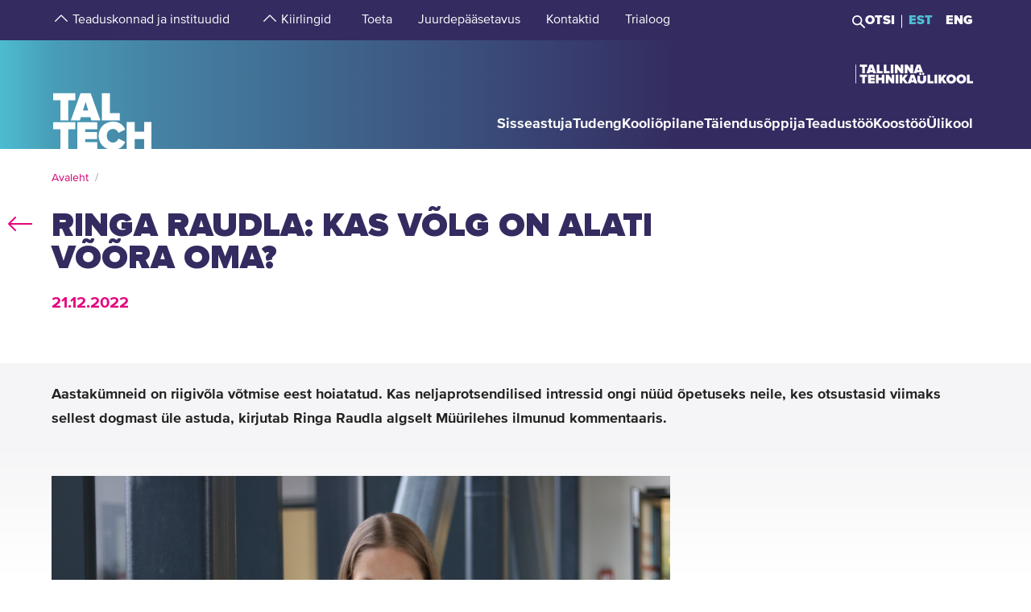

--- FILE ---
content_type: text/html; charset=utf-8
request_url: https://taltech.ee/uudised/ringa-raudla-kas-volg-alati-voora-oma
body_size: 25297
content:
<!DOCTYPE html><html x-ms-format-detection="none" lang="et"><head><meta charSet="utf-8"/><meta name="viewport" content="width=device-width, initial-scale=1"/><title class="jsx-a00f95a2562c6c27">TalTech</title><meta name="next-head-count" content="3"/><meta charSet="utf-8"/><meta name="title" content="Ringa Raudla: kas võlg on alati võõra oma? | TalTech"/><meta name="description" content="Aastakümneid on riigivõla võtmise eest hoiatatud. Kas neljaprotsendilised intressid ongi nüüd õpetuseks neile, kes otsustasid viimaks sellest dogmast üle"/><meta property="og:type" content="News"/><meta property="og:url" content="https://taltech.ee/uudised/ringa-raudla-kas-volg-alati-voora-oma"/><meta property="og:title" content="Ringa Raudla: kas võlg on alati võõra oma? | TalTech"/><meta property="og:description" content="Aastakümneid on riigivõla võtmise eest hoiatatud. Kas neljaprotsendilised intressid ongi nüüd õpetuseks neile, kes otsustasid viimaks sellest dogmast üle"/><meta property="og:image" content="https://haldus.taltech.ee/sites/default/files/news-image/IMG_4511%281%29%20%281%29.jpg"/><meta property="og:locale" content="et_EE"/><meta property="article:published_time" content="Wed, 21/12/2022 - 12:36"/><meta property="article:modified_time" content="Tue, 06/06/2023 - 12:53"/><base href="/"/><link rel="icon" type="image/x-icon" href="/static/favicon.ico"/><meta name="version" content="1.0.2"/><link rel="preload" href="/_next/static/css/5dda4c1600058686.css" as="style"/><link rel="stylesheet" href="/_next/static/css/5dda4c1600058686.css" data-n-g=""/><link rel="preload" href="/_next/static/css/34ae3d87b738be79.css" as="style"/><link rel="stylesheet" href="/_next/static/css/34ae3d87b738be79.css" data-n-p=""/><link rel="preload" href="/_next/static/css/3f742c9c8b44b978.css" as="style"/><link rel="stylesheet" href="/_next/static/css/3f742c9c8b44b978.css" data-n-p=""/><noscript data-n-css=""></noscript><script defer="" nomodule="" src="/_next/static/chunks/polyfills-c67a75d1b6f99dc8.js"></script><script src="/_next/static/chunks/webpack-55355baaf0a84d18.js" defer=""></script><script src="/_next/static/chunks/framework-0ba0ddd33199226d.js" defer=""></script><script src="/_next/static/chunks/main-2a98bb9a3b744c8f.js" defer=""></script><script src="/_next/static/chunks/pages/_app-2cc0f6b655a7bfa9.js" defer=""></script><script src="/_next/static/chunks/758-2c6bf1952227e014.js" defer=""></script><script src="/_next/static/chunks/883-66c5334b406f803e.js" defer=""></script><script src="/_next/static/chunks/374-f694feac57516d5d.js" defer=""></script><script src="/_next/static/chunks/165-b29da355e7dba775.js" defer=""></script><script src="/_next/static/chunks/958-e3c37aa33a429907.js" defer=""></script><script src="/_next/static/chunks/471-747e1606e60d172d.js" defer=""></script><script src="/_next/static/chunks/63-4f9d1ae6ed407d9c.js" defer=""></script><script src="/_next/static/chunks/786-cc6a98f0a895774c.js" defer=""></script><script src="/_next/static/chunks/pages/news-435c58aaaf5897ba.js" defer=""></script><script src="/_next/static/LQtKoPbVESd4iE6Hy3rfO/_buildManifest.js" defer=""></script><script src="/_next/static/LQtKoPbVESd4iE6Hy3rfO/_ssgManifest.js" defer=""></script><style id="__jsx-a00f95a2562c6c27">header+.mb-6m5{margin-top:4.5rem}.mb-4:empty{margin-bottom:0!important}</style><style id="__jsx-87a88e92f397ae9e">.top-search__autocomplete{display:none}.top-search__autocomplete.open{display:block;min-width:-webkit-fit-content;min-width:-moz-fit-content;min-width:fit-content}</style><style id="__jsx-f8223a40247c05b6">.button-up-wrapper.jsx-f8223a40247c05b6{z-index:100;position:fixed;bottom:200px;right:0;visibility:hidden;pointer-events:none;opacity:0;-webkit-transition:opacity.3s ease-in-out;-moz-transition:opacity.3s ease-in-out;-o-transition:opacity.3s ease-in-out;transition:opacity.3s ease-in-out}.button-up-wrapper.is-active.jsx-f8223a40247c05b6{visibility:visible;pointer-events:auto;opacity:1}.button-up.jsx-f8223a40247c05b6{font-size:0;color:#e4067e;font-weight:bold;display:-webkit-box;display:-webkit-flex;display:-moz-box;display:-ms-flexbox;display:flex;-webkit-box-align:center;-webkit-align-items:center;-moz-box-align:center;-ms-flex-align:center;align-items:center;-webkit-box-pack:center;-webkit-justify-content:center;-moz-box-pack:center;-ms-flex-pack:center;justify-content:center;width:48px;height:48px;border:2px solid#e4067e;overflow:hidden;position:relative;text-align:left;-webkit-transition:none;-moz-transition:none;-o-transition:none;transition:none;-webkit-transform:rotate(-90deg);-moz-transform:rotate(-90deg);-ms-transform:rotate(-90deg);-o-transform:rotate(-90deg);transform:rotate(-90deg);background-color:transparent;cursor:pointer;padding:0}.button-up.jsx-f8223a40247c05b6:after{content:"";font-size:2rem}@media(min-width:768px){.button-up-wrapper.jsx-f8223a40247c05b6{right:20px;bottom:404px}}@media(min-width:1025px){.button-up-wrapper.jsx-f8223a40247c05b6{display:none}}@media(min-width:1200px){.button-up-wrapper.jsx-f8223a40247c05b6{right:24px;bottom:300px}}@media(min-width:1440px){.button-up-wrapper.jsx-f8223a40247c05b6{right:13px}.button-up.jsx-f8223a40247c05b6{width:60px;height:60px}}@media(min-width:1680px){.button-up-wrapper.jsx-f8223a40247c05b6{bottom:219px}}</style></head><body><div id="__next"><header class="jsx-87a88e92f397ae9e page-type-news"><div class="jsx-87a88e92f397ae9e top-menu--sub-links container content-wrapper  top-menu--sub-links--multi-level-list"></div><div class="jsx-87a88e92f397ae9e top "><div class="jsx-87a88e92f397ae9e top-header"><div class="jsx-87a88e92f397ae9e"><div class="jsx-87a88e92f397ae9e main-container top-header-container justify-content-center content-wrapper"><div class="jsx-87a88e92f397ae9e row top-header-row content-container"><div class="jsx-87a88e92f397ae9e top-menu col-lg-9"><nav role="navigation" aria-label="strings.aria.menu" class="top-menu__container"><ul class="top-menu__container__list top-menu__container__list--first-level"><li class="top-menu__item  top-menu__item--first-level  "><button class="top-menu__item--arrow menu-button pl-1" type="button" aria-haspopup="true" aria-label="strings.aria.open-submenu"><span class="i-angle-up-m"></span></button><button class="top-menu__item--button top-menu__item--sub-level" aria-haspopup="true" aria-label="strings.aria.open-submenu"><span>Teaduskonnad ja instituudid</span></button></li><li class="top-menu__item  top-menu__item--first-level  "><button class="top-menu__item--arrow menu-button pl-1" type="button" aria-haspopup="true" aria-label="strings.aria.open-submenu"><span class="i-angle-up-m"></span></button><button class="top-menu__item--button top-menu__item--sub-level" aria-haspopup="true" aria-label="strings.aria.open-submenu"><span>Kiirlingid</span></button></li><li class="top-menu__item"><a href="/arengufond" class="top-menu__item--link top-menu__item--sub-level"><span>Toeta</span></a></li><li class="top-menu__item"><a href="/juurdepaasetavus" class="top-menu__item--link top-menu__item--sub-level"><span>Juurdepääsetavus</span></a></li><li class="top-menu__item"><a href="/kontaktid" class="top-menu__item--link top-menu__item--sub-level"><span>Kontaktid</span></a></li><li class="top-menu__item"><a href="https://trialoog.taltech.ee/" class="top-menu__item--link top-menu__item--sub-level" target="_blank" rel="noreferrer noopener"><span>Trialoog</span></a></li></ul></nav></div><div class="jsx-87a88e92f397ae9e top-menu__right-container col-lg-3"><div class="jsx-87a88e92f397ae9e search-toggle-container"><button type="button" class="jsx-87a88e92f397ae9e">Otsi</button></div><span class="jsx-87a88e92f397ae9e vertical-separator-line"></span><div class="jsx-87a88e92f397ae9e top-nav"><ul class="jsx-87a88e92f397ae9e top-nav-spacing"><li><a href="#" class="language-switcher active">EST</a></li><li><a href="#" class="language-switcher">ENG</a></li></ul></div></div><div class="jsx-87a88e92f397ae9e branding-full-name"><img src="/static/taltech_full_name_logo_estonian.svg" alt="Tallinna Tehnikaülikool" class="jsx-87a88e92f397ae9e"/></div></div></div></div></div><nav class="jsx-87a88e92f397ae9e main-nav"><div class="top-nav-mobile "><div class="branding-full-name--mobile"><img src="/static/taltech-single-full-name-mobile-logo-et.svg" alt="Tallinna Tehnikaülikool"/></div><button type="button" class="t-btn--mobile-search ">Search</button><button type="button" class="t-btn--menu-toggle ">Toggle Menu Open<span></span></button></div><div class="top-search-mobile  "><div class="container position-relative"><div class="top-search "><form class="form-inline"><input class="form-control js-searchInput" type="text" placeholder="Sisesta märksõna" aria-label="Otsi" value=""/><button class="btn" type="submit">Otsi</button></form></div></div></div><div class="header-menu  "><div class="top-gradient"><div class="top-gradient--before" style="width:unset"></div><div class="branding" style="left:unset"><a href="/" class="logo" aria-label="Avaleht"><svg data-name="Standard logo" xmlns="http://www.w3.org/2000/svg" viewBox="0 0 354.33 388.35"><defs><linearGradient id="a" y1="387.45" x2="2.83" y2="387.45" gradientTransform="matrix(125 0 0 -135.87 0 52836.66)" gradientUnits="userSpaceOnUse"><stop offset="0" stop-color="#489db8"></stop><stop offset="1" stop-color="#4583a4"></stop></linearGradient></defs><path style="fill-rule:evenodd;clip-rule:evenodd;fill:rgba(255, 255, 255, 0)" d="M2.97 180h350v208H1.97z"></path><path d="M126.25 252.88h-18.42l9.17-30.57Z" style="fill:#4794b1"></path><path d="M354.33 0H0v388.35h28.06v-69.26h-25v-25.34h78v25.34h-24.8v69.26h31.33v-94.6h70.61v25.34h-42.42v9.49h41.45v25.34h-41.45v10.5h42.42v23.93h36.93c-19.2-6.76-32.17-23.89-32.17-46.52 0-29.67 22-49.67 51.21-49.67 24.43 0 36.7 14.69 42.3 27.93l-24.29 11.65c-2.37-7.48-9.63-13.95-18-13.95-13.53 0-22.6 10.66-22.6 24s9.07 24 22.6 24c8.37 0 15.64-6.48 18-14l24.29 11.51c-3.93 9.25-11.51 19.79-24.63 24.93h29.54v-94.6h28.2v34h33.36v-34h28.19v94.6h3.08V0ZM3.08 217.05h25v70.68h28.2v-70.68h24.81v-25.34h-78Zm96.19-25.34-34.33 96h32l3.35-11.23h33.5l3.35 11.23h32l-34.33-96Zm103.09 70.69h35.3v25.33h-63.5v-96h28.2Z" style="fill-rule:evenodd;fill:url(#a)"></path><path d="M323.05 388.35V353.5h-33.37v34.85Z" style="fill:#4586a6"></path></svg></a></div><div class="top-gradient--after" style="width:unset;left:unset"></div></div><ul class="d-xl-none language-switcher__container"><li><a href="#" class="language-switcher active">EST</a></li><li><a href="#" class="language-switcher">ENG</a></li></ul><nav role="navigation" aria-label="strings.aria.menu" class="header-menu__container--relative"><ul class="header-menu__container header-menu__container--first-level"><li class="header-menu__item  header-menu__item--first-level  "><button class="header-menu__item--button " type="button" aria-label="strings.aria.open-submenu" aria-haspopup="true"><span style="display:block" class="first-level-menu-item">Sisseastuja</span></button><button type="button" class="t-btn--plus menu-button d-xl-none" aria-label="strings.aria.open-submenu" aria-haspopup="true"><span class="i-angle-right-m"></span></button></li><li class="header-menu__item  header-menu__item--first-level  "><button class="header-menu__item--button " type="button" aria-label="strings.aria.open-submenu" aria-haspopup="true"><span style="display:block" class="first-level-menu-item">Tudeng</span></button><button type="button" class="t-btn--plus menu-button d-xl-none" aria-label="strings.aria.open-submenu" aria-haspopup="true"><span class="i-angle-right-m"></span></button></li><li class="header-menu__item  header-menu__item--first-level  "><button class="header-menu__item--button " type="button" aria-label="strings.aria.open-submenu" aria-haspopup="true"><span style="display:block" class="first-level-menu-item">Kooliõpilane</span></button><button type="button" class="t-btn--plus menu-button d-xl-none" aria-label="strings.aria.open-submenu" aria-haspopup="true"><span class="i-angle-right-m"></span></button></li><li class="header-menu__item  header-menu__item--first-level  "><button class="header-menu__item--button " type="button" aria-label="strings.aria.open-submenu" aria-haspopup="true"><span style="display:block" class="first-level-menu-item">Täiendusõppija</span></button><button type="button" class="t-btn--plus menu-button d-xl-none" aria-label="strings.aria.open-submenu" aria-haspopup="true"><span class="i-angle-right-m"></span></button></li><li class="header-menu__item  header-menu__item--first-level  "><button class="header-menu__item--button " type="button" aria-label="strings.aria.open-submenu" aria-haspopup="true"><span style="display:block" class="first-level-menu-item">Teadustöö</span></button><button type="button" class="t-btn--plus menu-button d-xl-none" aria-label="strings.aria.open-submenu" aria-haspopup="true"><span class="i-angle-right-m"></span></button></li><li class="header-menu__item  header-menu__item--first-level  "><button class="header-menu__item--button " type="button" aria-label="strings.aria.open-submenu" aria-haspopup="true"><span style="display:block" class="first-level-menu-item">Koostöö</span></button><button type="button" class="t-btn--plus menu-button d-xl-none" aria-label="strings.aria.open-submenu" aria-haspopup="true"><span class="i-angle-right-m"></span></button></li><li class="header-menu__item  header-menu__item--first-level  "><button class="header-menu__item--button " type="button" aria-label="strings.aria.open-submenu" aria-haspopup="true"><span style="display:block" class="first-level-menu-item">Ülikool</span></button><button type="button" class="t-btn--plus menu-button d-xl-none" aria-label="strings.aria.open-submenu" aria-haspopup="true"><span class="i-angle-right-m"></span></button></li><li class="d-xl-none"><hr class="hr"/></li><li class="header-menu__item header-menu__item--topmenu"><button class="header-menu__item--button " type="button" aria-label="strings.aria.open-submenu" aria-haspopup="true"><span style="display:block" class="first-level-menu-item">Teaduskonnad ja instituudid</span></button><button type="button" class="t-btn--plus menu-button d-xl-none" aria-label="strings.aria.open-submenu" aria-haspopup="true"><span class="i-angle-right-m"></span></button></li><li class="header-menu__item header-menu__item--topmenu"><button class="header-menu__item--button " type="button" aria-label="strings.aria.open-submenu" aria-haspopup="true"><span style="display:block" class="first-level-menu-item">Kiirlingid</span></button><button type="button" class="t-btn--plus menu-button d-xl-none" aria-label="strings.aria.open-submenu" aria-haspopup="true"><span class="i-angle-right-m"></span></button></li><li class="header-menu__item header-menu__item--topmenu"><a href="/arengufond" class="header-menu__item--button  header-menu__item--link"><span style="display:block" class="first-level-menu-item">Toeta</span></a></li><li class="header-menu__item header-menu__item--topmenu"><a href="/juurdepaasetavus" class="header-menu__item--button  header-menu__item--link"><span style="display:block" class="first-level-menu-item">Juurdepääsetavus</span></a></li><li class="header-menu__item header-menu__item--topmenu"><a href="/kontaktid" class="header-menu__item--button  header-menu__item--link"><span style="display:block" class="first-level-menu-item">Kontaktid</span></a></li><li class="header-menu__item header-menu__item--topmenu"><a href="https://trialoog.taltech.ee/" class="header-menu__item--button  header-menu__item--link" target="_blank" rel="noreferrer noopener"><span style="display:block" class="first-level-menu-item">Trialoog</span></a></li></ul></nav></div></nav></div></header><main class="jsx-a00f95a2562c6c27 main page-type-news"><div class="jsx-a00f95a2562c6c27 page-content"><div class="main-container"><div class="container"><div class="row content-wrapper"><div class="col-xs-12 content-container"><div class="container node-content"><div class="row"><div><p>Aastakümneid on riigivõla võtmise eest hoiatatud. Kas neljaprotsendilised intressid ongi nüüd õpetuseks neile, kes otsustasid viimaks sellest dogmast üle astuda, kirjutab Ringa Raudla algselt Müürilehes&nbsp;ilmunud kommentaaris.</p>
</div></div></div><div id="p150651" class="paragraph--media-item"><div class="content"><div class="col-xl-8 col-12-lg col-xs-12"><div class="row"><figure class="t-inline-img"><img src="https://haldus.taltech.ee/sites/default/files/news-image/IMG_4511%281%29%20%281%29.jpg" title="" alt="Ringa Raudla" height="2800" width="4200" class="img-fluid" loading="lazy"/><figcaption></figcaption></figure></div></div></div></div><article id="p150652" class="paragraph--text-editor highlight__wrapper"><div class="highlight highlight--with-title"><div class="highlight__content--wrapper"><div class="wysiwyg wysiwyg-container"><div class="main-container text-editor clearfix"><p>Kuigi Eesti poliitilises diskussioonis on olnud kombeks võrrelda riigieelarvet koduse majapidamise eelarvega, on see majandusteaduslikust vaatest liiga piiratud arusaam eelarvedefitsiidist ja riigivõlast. Riigi võlavõimekuse hindamiseks tuleks vaadata järgmisi aspekte, mis eristavad riigi eelarvelist toimetamist leibkonna omast.</p>

<p>Esiteks, kas riik kontrollib valuutat, milles ta on laenu võtnud? Kui jah, siis põhimõtteliselt on võimalik võtta lõpmatult laenu. Näiteks Jaapani riigivõlg on ligi 260 protsenti SKP-st, aga keegi ei ahasta meedias Jaapani kohese pankroti pärast ‒ just seetõttu, et Jaapan on võtnud laenu suuresti oma valuutas ja ühtlasi enda kodanikelt.</p>

<p>Ka USA laenuvõimekus on kõrge just seetõttu, et laenu võetakse dollarites ja dollar on lisaks maailma peamine reservvaluuta, mis tagab nõudluse dollari järele maailmaturgudel. Kui riik kontrollib valuutat, milles ta on laenu võtnud, on alati võimalik raha "juurde trükkida" ja nii laen tagasi maksta.</p>

<p>Peamise piiri seab siinkohal see, kui suurt inflatsiooni on võimalik sellise rahatrükiga aktsepteerida, ilma et see hakkaks majandust kahjustama. Eesti, nagu ka teised eurotsooni riigid, ei kontrolli otse valuutat, milles on laenu võetud, ja seetõttu võib võetud laenude tagasimaksmine olla keerukam.</p>

<p>Teiseks, milline on rahapoliitiline keskkond, kus riik toimetab? Kas riigi võlakirjasid ostab ka keskpank või mitte? Kui keskpank tagab võlakirjade ostmise, siis on laenu võtmine lihtsam ja intressid madalamad.</p>

<p>Kui traditsiooniliste rahapoliitika põhimõtete järgi ei peaks keskpank riigi võlakirjasid ostma, et tagada rahapoliitika sõltumatus eelarvepoliitikast, siis Euroopas on viimase kümne aasta jooksul kasutatud nn mittekonventsionaalset rahapoliitikat. Selline "kvantitatiivne lõdvendamine" võimaldas Euroopa Liidu riikidel võtta koroonakriisi ajal aastatel 2020 ja 2021 laenu äärmiselt soodsate intressidega.</p>

<p>Kuigi majanduslik olukord oli väga ebakindel, mis oleks muidu intresse tõstnud, tagas see, et Euroopa Keskpank ostis sekundaarsetel turgudel riikide võlakirju, võlakirjade järele piisava nõudluse ja seega ka madalad intressid. Eesti puhul oli see näiteks 0,125 protsenti, mis on umbes sada korda väiksem, kui laenuintress oleks olnud 2009. aasta majanduskriisi ajal.</p>

<p>Kuna 2022. aastal on rahapoliitikat eurotsoonis kõrge inflatsiooni tõttu märgatavalt karmistatud, varade kokkuostmise programmi piiratud ja keskpanga intresse tõstetud, erineb laenukeskkond fundamentaalselt sellest, mis valitses vaid aasta-paar tagasi.</p>

<p>Kolmandaks, millised on riigi majanduslikud väljavaated ning kas tuleviku maksutulud on piisavad laenu intressikulude katmiseks ja laenu tagasimaksmiseks? Kui võetud laenuraha investeeritakse nii, et see suurendab tulevikus majanduskasvu potentsiaali, siis on võimalik ka suure olemasoleva laenukoormuse juures laenu võtta. Kui finantsturud ei pea seda aga reaalseks, muutuvad nad närviliseks ja laenu on raskem saada.</p>

<p>Näiteks&nbsp;Liz Trussi&nbsp;2022. aasta eelarvepakett vähendas jõukate maksumäärasid ja kuna finantsturud ei uskunud enam vananenud,&nbsp;Margaret Thatcheri&nbsp;laadi allatilkuva majanduse (trickle down economics) narratiivi (mille järgi peaks selline lähenemine viima tulevikus suurema maksutuluni), reageeriti sellele nii ärevalt, et ilma Inglise keskpanga sekkumiseta oleks Suurbritannia tõsisesse majanduskriisi sattunud.</p>

<p>Majanduse väljavaadete nõrgenemine Ukrainas käiva sõja tekitatud kasvava geopoliitilise ebakindluse tingimustes on kindlasti ka põhjus, miks Eesti riik pidi maksma 2022. aasta sügisel emiteeritud võlakirjade eest neli protsenti intressimäära, mis on kaks korda suurem kui näiteks Saksamaal.</p>

<p>Neljandaks, milline on riigis erasektori võlakoormus? Kui erasektori võlakoormus on väga suur, siis see tõstab riski, et riigil on vaja pangandus päästa, kuna majapidamised ja ettevõtted ei suuda enam laenu tagasi maksta, ja seega võib riigi laenutase hüppeliselt tõusta. Näiteks Iirimaa pidi aastal 2011 oma panganduse päästma ja tollane eelarvepuudujääk oli seal 32 protsenti SKP-st, mis on kümme korda rohkem, kui Maastrichti reeglid aastase eelarvedefitsiidi puhul ette kirjutavad.</p>

<p><strong>Laenudogmade murdmine</strong></p>

<p>Kuidas hinnata kõige selle valguses Eesti laenupoliitikat? Taasiseseisvumise järel oli kahe aastakümne jooksul kõigi Eesti valitsuste peamine printsiip, et laenu kas ei võeta või kui võetakse, siis väga piiratult.</p>

<p>Ühelt poolt inspireeris sellist lähenemist põhimõte, et võlg on võõra oma, ja just iseseisvaks saanud riik ei tahtnud uuesti kellestki rahaliselt sõltuvusse sattuda. Teisalt piiras laenu võtmist ka Eestile valitud makromajanduslik arhitektuur, kus valuutakomitee süsteem seadis fiskaalpoliitikale üsna ranged piirid. Kolmandaks oleks laenamisega kaasnenud sageli kõrged intressid ja taheti vältida sellist koormust riigieelarvele.</p>

<p>Pärast eurotsooniga liitumist ja Euroopa Keskpanga uue, "mittekonventsionaalse" lõdvema rahapoliitika kontekstis alates aastatest 2011–2012 muutus aga laenamiskeskkond Eesti jaoks fundamentaalselt. Laenu oleks saanud võtta tunduvalt kergemini ja odavamalt kui enne. Siiski hoiti Eesti laenupoliitikas suuresti pigem konservatiivset joont.</p>

<p>Oluline murrang saabus koroonakriisi ajal, kui riigivõla ja SKP suhe kasvas 8,5 protsendilt (2019) 18,5 protsendini (2020). Selline hüpe näib ehk dramaatiline, aga kui koroonapiirangute majanduslike mõjude pehmendamiseks poleks laenu võetud, oleks see toonud kindlasti kaasa majanduse väga suure languse ja ka tulevikuväljavaadete halvenemise.</p>

<p>Arvestades, et laenuintressid olid aastal 2020 Eesti jaoks äärmiselt madalad (ja horisondil ei paistnud laenuintresside kasvu negatiivsete reaalintresside taustal), võiks laenukoormuse kasvatamist selles kontekstis mõistlikuks pidada.</p>

<p><strong>Kas Eestil on oht sattuda laenusõltuvusse?</strong></p>

<p>Aastal 2022 seisab Eesti riik laenupoliitilistes valikutes silmitsi hoopis teistsuguse olukorraga. Ühelt poolt on Eesti riigi laenutase (suhe SKP-ga) endiselt Euroopa Liidu kõige madalam ‒ ka pärast kõiki koroonaajal ja ka 2022. aasta sügisel emiteeritud laene.</p>

<p>Aastaks 2023 ennustatav laenukoormuse tase jääb alla 20 protsendi SKP-st, mis jääb ikka alla "teisel kohal" olevale Luksemburgile, kus see on u 25 protsenti SKP-st. Näiteks nii Lätis kui ka Leedus on riigivõla tase üle 40 protsendi SKP-st.</p>

<p>Euroopa Liidu praegu kehtivate fiskaalreeglite järgi peetakse problemaatiliseks võlatasemeks 60 protsenti SKP-st, kuigi paljud Lääne-Euroopa riigid tegelikult ületavad seda taset ja eurotsooni keskmine oli aastal 2021 95 protsenti SKP-st. Kõikide nende numbrite valguses ei paista Eesti laenupoliitika ehk nii dramaatiline, kui võiks meediadiskussioonide taustal arvata.</p>

<p>Samal ajal tuleb vaadata näkku olukorrale, kus laenuintresside tase, millega Eesti valitsus saab laenu võtta, on tõesti dramaatiliselt kasvanud ja võrreldes koroonaajaga tuleb maksta võlakirjade eest lausa 32 korda suuremat intressi. Kui koroonaajal võetud laenud ei tekitanud riigieelarvele märgatavat intressikoormust, siis neljaprotsendilise intressiga laenu puhul on see juba tuntav.</p>

<p>Siin aga kerkib üles küsimus: milleks võetud laenu kasutatakse? Isegi konservatiivsemad majandusteadlased on nõus väitega, et laen on mõttekas, kui see investeeritakse nii, et see pakub suuremat tootlust kui makstav intress. Kui investeerime võetud laenu Eestis nii, et see suurendab pikemas perspektiivis majanduskasvu potentsiaali, siis võib ka neljaprotsendilise intressiga laenu võtmine olla õigustatud.</p>

<p>Seega peaks praeguses kontekstis püüdma võimalikult põhjalikult ja süstemaatiliselt hinnata, millele ikkagi võetud laenu kulutatakse ja kas see investeering annab meile tulevikus piisavalt tagasi. Siinkohal ei peaks käsitlema investeeringuna üksnes raha paigutamist taristusse, vaid ka inimestesse, haridusse, innovatsiooni ja rohepöördesse.</p>
</div></div></div></div></article> </div></div></div></div></div></main><footer class="show"><div class="main-container"><div class="container footer__mask p-0 pr-xl-4 pl-xl-4 page-content"><div class="row content-wrapper"><div class="content-container"><div class="mask-img"><img src="/static/footer-logo-small-colored.svg" alt="icon" class="img-fluid" loading="lazy"/></div></div></div></div></div><div class="footer__wrapper"><div class="footer__content"><div class="container main-container"><div class="row content-wrapper"><div class="content-container footer__padding"><div class="row mb-5 mb-lg-4 "><div class="col-lg-4 col-md-12"><h2 class="mb-3">Tallinna Tehnikaülikool</h2><ul class="footer__details"><li class="mb-3"><a class="white font-weight-normal" href="https://goo.gl/maps/hqEHDAaDuCGZV9hz6" target="_blank" rel="noreferrer">Ehitajate tee 5, <br/>19086 Tallinn <br/>Eesti</a></li><li class="mb-2 footer__detail--phone-container"><span class="t-icon"><i class="i-mobile-m"></i>620 2002 (Kantselei)</span></li><li><span class="t-icon"><i class="i-envelope-m"></i><span><a class='white' href='mailto:info@taltech.ee'>info@taltech.ee</a></span></span></li></ul></div><div class="col-lg-4 col-md-12 pl-lg-up-7 footer__newsletter"><h2 class="mb-3"><span>Ole kursis ülikooli uudistega</span></h2><button class="btn t-btn--secondary-white mt-1m15 footer__btn">Liitu</button></div><div class="col-lg-4 col-md-12 pl-lg-up-7 pr-lg-0 footer__socials"><h2 class="mb-3"><span>Jälgi meid sotsiaalmeedias</span></h2><ul class="social-links"><li><a target="_blank" href="https://twitter.com/TallinnTech" aria-label="Taltechi twitteri link" rel="noreferrer"><span class="footer-social-link" style="--icon-path:url(/static/socials/x-twitter.svg);" role="presentation"></span></a></li><li><a target="_blank" href="https://www.instagram.com/taltech.eesti/" aria-label="Taltechi instagrami link" rel="noreferrer"><span class="t-icon"><i class="i-instagram"></i><span>instagram</span></span></a></li><li><a target="_blank" href="https://www.facebook.com/tallinnatehnikaulikool" aria-label="Taltechi facebooki link" rel="noreferrer"><span class="t-icon"><i class="i-facebook"></i><span>facebook</span></span></a></li><li><a target="_blank" href="https://www.linkedin.com/school/taltech-%E2%80%93-tallinn-university-of-technology/" aria-label="Taltechi linked in-i link" rel="noreferrer"><span class="t-icon"><i class="i-linkedin"></i><span>linkedin</span></span></a></li><li><a target="_blank" href="https://www.tiktok.com/@taltechuniversity" aria-label="Taltechi tiktoki link" rel="noreferrer"><span class="footer-social-link" style="--icon-path:url(/static/socials/tiktok.svg);" role="presentation"></span></a></li><li><a target="_blank" href="https://www.youtube.com/user/Tipptegijad" aria-label="Taltechi youtube link" rel="noreferrer"><span class="t-icon"><i class="i-youtube"></i><span>youtube</span></span></a></li></ul></div></div><div class="row"><div class="col-12"><ul class="footer__nav"><li class="footer__nav--left"><a href="https://taltech.ee/kontaktid">Kontaktid</a></li><li class="footer__nav--left"><a href="https://portal.taltech.ee/v2">Siseportaal</a></li><li class="footer__nav--left"><a href="https://student.taltech.ee/">Tudengiportaal</a></li><li class="footer__nav--left"><a href="https://moodle.taltech.ee/login/index.php">Moodle</a></li><li class="footer__nav--left"><a href="https://ois2.taltech.ee">ÕIS</a></li><li class="footer__nav--left"><a href="https://www.taltech.ee/raamatukogu">Raamatukogu</a></li><li class="footer__nav--right footer__nav--right-0"><a href="/tule-meile">Tule meile</a></li><li class="footer__nav--right footer__nav--right-1"><a href="https://shop.taltech.ee/et">E-pood</a></li><li class="footer__nav--right footer__nav--right-2"><a href="/ulikool/akadeemilise-eetika-komisjon">Eetikakomisjon </a></li><li class="footer__nav--right footer__nav--right-3"><a href="/privaatsuspoliitika">Privaatsuspoliitika</a></li></ul></div></div></div></div></div></div></div></footer><div class="jsx-f8223a40247c05b6 button-up-wrapper "><button type="button" class="jsx-f8223a40247c05b6 button-up i-arrow">go up</button></div></div><div id="search-modal"></div><script id="__NEXT_DATA__" type="application/json">{"props":{"pageProps":{"id":"12256","type":"detail"},"translations":{"locale":"et","strings":{"403":"Lehekülje laadimisel tekkis viga, vabandame","404":"Lehekülge ei leitud, vabandame. TalTechi koduleht on uuenenud ja otsingumootorid õpivad meie uut lehte uuesti tundma. Palun proovige otsingut korrata uuel TalTechi veebilehel:","All events":"Kõik sündmused","All news":"Kõik uudised","All courses":"Kõik koolitused","Tallinn University of Technology":"Tallinna Tehnikaülikool","Address":"Ehitajate tee 5, 19086 Tallinn","Phone":"620 2002 (Kantselei)","Email":"\u003ca class='white' href='mailto:info@taltech.ee'\u003einfo@taltech.ee\u003c/a\u003e","FacebookUrl":"https://www.facebook.com/tallinnatehnikaulikool","FacebookAria":"Taltechi facebooki link","LinkedInUrl":"https://www.linkedin.com/school/taltech-%E2%80%93-tallinn-university-of-technology/","LinkedInAria":"Taltechi linked in-i link","YoutubeUrl":"https://www.youtube.com/user/Tipptegijad","YoutubeAria":"Taltechi youtube link","InstagramUrl":"https://www.instagram.com/taltech.eesti/","InstagramAria":"Taltechi instagrami link","TwitterUrl":"https://twitter.com/TallinnTech","TwitterAria":"Taltechi twitteri link","tiktok-url":"https://www.tiktok.com/@taltechuniversity","tiktok-aria":"Taltechi tiktoki link","AccessibilityUrl":"https://taltech.ee/juurdepaasetavus","Category select":"Kategooriad","News":"Uudised","Samas kategoorias":"Samas kategoorias","Liitu uudiskirjaga":"Liitu\u003cbr /\u003euudiskirjaga","Liitu":"Liitu","Uudiskirjaga liitumise kirjeldus":"TalTechi uudiskirjaga liitumine","Table of Contents":"Sisukord","Events":"Sündmused","University events":"Ülikooli sündmused","today":"Täna","thisWeek":"See nädal","currentlyActive":"Hetkel toimuvad","thisMonth":"Sel kuul","thisYear":"Sel aastal","Custom time":"Vali aeg","Time":"Aeg","Home":"Avaleht","Look profile":"Vaata profiili","Name":"Nimi","Department":"Struktuuriüksus","Position":"Ametikoht","TableEmail":"Email","Room":"Ruum","Rooms":"Ruumid","Telephone":"Telefon","More":"Rohkem","All pictures":"Kõik pildid","View more":"Vaata lähemalt","January":"Jaanuar","February":"Veebruar","March":"Märts","April":"Aprill","May":"Mai","June":"Juuni","July":"Juuli","August":"August","September":"September","October":"Oktoober","November":"November","December":"Detsember","Search":"Otsi","Search results":"Otsingutulemused","Keyword(s)":"Otsisõna(d)","Online catalogue ESTER":"E-kataloog ESTER","ESTER word":"Sõna","ESTER title":"Tiitel","ESTER author":"Autor","ESTER keyword":"Märksõna","ESTER isbn/issn":"ISBN/ISSN","ESTER call sign":"Call sign","ESTER UDK":"UDK","E-articles":"E-artiklid","E-books":"E-raamatud","E-journals":"E-ajakirjad","Graduation Theses":"Lõputööd","Google Scholar":"Google Scholar","404 title":"Lehekülge ei leitud","403 title":"Lehekülje laadimisel tekkis viga","unexpected":"Lehekülje laadimisel tekkis viga, vabandame","unexpected title":"Lehekülje laadimisel tekkis viga","To the TALTECH homepage":"TalTechi avalehele","Join newsletter":"Liitu uudiskirjadega","Newsletter body":"Hetkel on meil uudiskirjad antud vormiga liidestamata. Töötame selle nimel, et need peagi oleksid teile kättesaadavad.","Email label":"E-post","Select topics":"Vali huvi pakkuvad teemad","Newsletter consent":"Olen lugenud ja nõustun","Newsletter consent link":"\u003ca href='https://taltech.ee/privaatsuspoliitika' target='_blank'\u003etingimustega\u003c/a\u003e","Üldine":"Üldine","Newsletter success":"Liitusite uudiskirja saajatega!","Newsletter consent error":"Palun andke oma nõusolek!","Newsletter smaily error":"Midagi läks valesti!","Newsletter field error":"Palun täitke kõik väljad!","Newsletter topic error":"Palun valige vähemalt 1 uudiskirja teema!","Newsletter captcha error":"Palun täitke roboti kontroll.","custom":"Custom","Scientific search":"Otsi","Mark/Mudel":"Mark/Mudel","Tootja":"Tootja","Tehnilised parameetrid":"Tehnilised parameetrid","Further reading":"Loe veel","Asukoht":"Asukoht","Kontaktisik":"Kontaktisik","search":"Otsi","searchPlaceholder":"Sisesta märksõna","frontPageModal":"Olete jõudnud TalTechi uuele veebilehele. Tegeleme aktiivselt sisu ümberkolimisega, mistõttu võib lehekülgedel esineda puudujääke. Vigade leidmisel kirjutage palun \u003ca href='mailto: bugs@taltech.ee'\u003ebugs@taltech.ee\u003c/a\u003e.","Number of study places":"Õppekohti","Newsletter success title":"Õnnestus!","Newsletter error title":"Viga!","Accept cookies to see this video":"Video nägemiseks nõustu palun küpsiste kasutamisega.","Library search placeholder":"Otsi raamatuid, ajakirju, artikleid jt teavikuid","No results":"Tulemused puuduvad","View all results":"Vaata kõiki tulemusi","Contacts":"Kontaktid","Structural unit":"Struktuuriüksus","PhoneNumber":"Telefon","Percentage":"Osakaal %","General contacts":"Üldkontaktid","Faculties":"Teaduskonnad","Institutes":"Instituudid","All contacts":"Kõik ülikooli kontaktid","Search contacts":"Otsi nime või ametikohta","Courses":"Koolitused","University training courses":"Ülikooli täienduskoolitused","Calendar":"kalender","Enroll":"Registreeru","Organizer":"Korraldaja","Lecturer":"Lektor","Social media header":"Jälgi meid sotsiaalmeedias","Additional information":"Lisainfo","price":"Hind","lang":"Keel","archive":"Arhiiv","Enter Here":"Sisesta Siia","Search Courses":"Otsi koolitusi","time range":"Ajavahemik","set dates":"Määra vahemik","apply":"Rakenda","training language":"Koolituse Keel","estonian":"Eesti","english":"Inglise","russian":"Vene","saksa":"Saksa","estonianLanguage":"eesti keel","englishLanguage":"inglise keel","russianLanguage":"vene keel","all":"Kõik","Study programme":"Õppekava","Faculty":"Teaduskond","Study level":"Õppeaste","Location of studies":"Õppetöö asukoht","Duration of study":"Õppe kestus","Study load":"Õppekava maht","Study organization":"Õppekorraldus","Language and form":"Keel ja vorm","Free/paid tuition":"Tasuta/tasuline õpe","Admissions":"Vastuvõtt","Admission info":"Vastuvõtu info","Information on enrolment":"Õppekohtade info","Majors":"Peaerialad","Max number of points":"Maksimaalne punktide arv","Programme director":"Programmijuht","Competition conditions":"Konkursi tingimused","Threshold":"Lävend","State exams":"Riigieksamid","Educational requirements":"Hariduse nõuded","Price":"Hind","Language":"Keel","Aim of the course":"Eesmärk","Target group":"Sihtgrupp","Prerequisites":"Eeldused","Topics":"Teemad","Study results":"Õpiväljundid","Credits":"Maht","Contact":"Kontakt","Timetable":"Ajakava","Make inquiry":"Esita tellimus","Found":"Leitud","courses":"koolitust","contact study":"auditoorne õppetöö","academic hours":"akadeemilist õppetundi","autonomous/other study":"iseseisev/muu õppetöö","Graduation document":"Tunnistus","VAT":"KM","Price comment":"Märkused hinna kohta","Registration start":"Registreerumise algus","Registration deadline":"Registreerumise tähtaeg","Comment":"Kommentaar","osaleja":"osaleja","grupp":"grupp","All years":"Kõik aastad","Estonia":"Eesti","Stay up to date with the university":"Ole kursis ülikooli uudistega","aria":{"main-menu":"Main menu","open-submenu":"Open submenu"},"Language_study_form":"Õppekeel, õppevorm","Language_and_study_form":"Õppekeel ja õppevorm","Load":"Koormus","daily_study":"päevaõpe","daily_study_night":"päevaõpe (õhtustel aegadel)","session_study":"sessioonõpe","daily_and_session_study":"päevaõpe, sessioonõpe","Bachelor studies":"Bakalaureuseõpe","Integrated studies":"Integreeritud õpe","Applied studies":"Rakenduskõrgharidusõpe","Masters degree":"Magistriõpe","years":"aastat","EAP":"EAP","application_submission_deadline":"Avalduste esitamise aeg","application_requirements":"Kandideerimise üldinfo","required_results":"Õppekoha saamiseks nõutav tulemus","More info":"Uuri lisa","Extra info":"Lisainfo","Loading":"Laeb infot","Read more":"Loe lisaks","All":"Kõik","See all results":"Vaata kõiki tulemusi","Pages":"Sisulehed","Close":"Sulge","view_curriculum":"Vaata õppekava","secondary_education":"Keskharidus","our_partners":"Meie partnerid","requiredFields":"Kohustuslikud väljad","LabService":"Laboriteenus","LabServices":"Laboriteenused","LabServiceTitlesDescription":"Teenuse kirjeldus","LabServiceTitlesLaboratory":"Teenust pakkuv labor","LabServiceTitlesWebsite":"Teenuse veebileht","LabServiceTitlesMethods":"Metoodika ja standardid","LabServiceTitlesContact":"Kontaktisik","LabServiceTitlesPublications":"Teenuse publikatsioonid","LabServiceTitlesPriceWithVat":"Hind KM-ga","LabServiceTitlesPriceWithoutVat":"Hind KM-ta","LabServiceTitlesLocation":"Asukoht","LabServiceTitlesUnit":"Mõõtühik","LabServiceTitlesLanguage":"Suhtluskeel","LabServiceTitlesRequiredInfo":"Tellimiseks vajalik teave","LabServiceOrderNote":"Täpseima vastuse saamiseks palun täida tellimiskiri ning lisa manusena päringuvormile:","LabServiceSendRequest":"Saada päring","LabServiceFormSentTitle":"Päring edastatud","LabServiceFormSentContent":"Oleme teie päringu kätte saanud. Võtame teiega peagi ühendust!","LabServiceFormDetails":"Kirjelda oma probleemi detailsemalt","LabServiceFormGoal":"Sõnasta oma soov, vajadus või eesmärk. Kui pakkumine, katseprotokoll vmt peavad olema muus keeles kui eesti keel, siis palun täpsusta siin","LabServiceFormAttachments":"Manused","LabServiceFormChooseAttachments":"\u003cspan class='service-lab__text-underline'\u003eVali failid\u003cspan/\u003e","LabServiceFormChooseAttachmentsDesktop":"Lohista failid siia, või \u003cspan class='service-lab__text-underline'\u003evali arvutist\u003cspan/\u003e.","LabServiceFormAttachmentsHover":"Langeta failid","LabServiceFormCompany":"Asutuse/ettevõtte nimi","LabServiceFormName":"Ees- ja perekonnanimi","LabServiceFormEmail":"E-mail","LabServiceFormPhone":"Telefoninumber","LabServiceFormGDPRTitle":"Nõustun isikuandmete töötlemisega","LabServiceFormGDPRCheckbox":"Päringu saatmisega nõustute oma isikuandmete töötlemisega ja lubate Teie poole pöörduda täiendavate küsimuste või täpsustuste esitamiseks. Loe lisaks meie \u003ca href='https://taltech.ee/privaatsuspoliitika' target='_blank'\u003eprivaatsuspoliitika\u003c/a\u003e kohta.","all_services":"Kõik laboriteenused","filter":"Filtreeri","Information":"Lisainfo","load_more":"Lae veel","load_all":"Lae kõik","Keywords":"Märksõnad","Keyword":"Märksõna","Method":"Metoodika","Institute":"Instituut","Labor":"Labor","GeneralSearch":"Sisesta otsisõna","insert_searchterm":"Sisesta otsisõna","choose_industry":"Vali valdkond","choose_laboratory":"Vali labor","choose_target_group":"Vali sihtgrupp","choose_institute":"Vali instituut","is_accredited_lab":"Akrediteeritud labor","measurement":"Mõõtühik","taxed_price":"Hind KM-ga","untaxed_price":"Hind KM-ta","Link":"Link","Laboriteenused":"Laboriteenused","link_box_title":"Laboriteenused {{type_name}} järgi","labori":"labori","instituudi":"instituudi","valdkonna":"valdkonna","instituudipohiselt":"Instituudid","laboripohisel":"Laborid","kasutusvaldkonnapohiselt":"Kasutusvaldkonnad","advanced_search":"Täpsusta otsingut","remove_all_filters":"Eemalda kõik filtrid","sort_asc":"Järjesta A \u003e Z","sort_desc":"Järjesta Z \u003e A","Otsing":"Otsing","Näita kõike":"Näita kõike","in_estonian":"Eesti keeles","in_english":"Inglise keeles","Näita lehel":"Näita lehel","uncategorized":"Määramata","enter_search_term":"Sisesta märksõna","course_end":"Koolituse lõpp","sub_courses":"Moodulid","main_course":"Peamoodul","documents":"Lisad","Eesti":"Eesti","Inglise":"Inglise","Vene":"Vene","Saksa":"Saksa","Infotehnoloogia teaduskond":"Infotehnoloogia teaduskond","Infotehnoloogia teaduskonna dekanaat":"Infotehnoloogia teaduskonna dekanaat","Arvutisüsteemide instituut":"Arvutisüsteemide instituut","Tarkvarateaduse instituut":"Tarkvarateaduse instituut","Tervisetehnoloogiate instituut":"Tervisetehnoloogiate instituut","Thomas Johann Seebecki elektroonikainstituut":"Thomas Johann Seebecki elektroonikainstituut","IT Kolledž":"IT Kolledž","Inseneriteaduskond":"Inseneriteaduskond","Inseneriteaduskonna dekanaat":"Inseneriteaduskonna dekanaat","Ehituse ja arhitektuuri instituut":"Ehituse ja arhitektuuri instituut","Elektroenergeetika ja mehhatroonika instituut":"Elektroenergeetika ja mehhatroonika instituut","Energiatehnoloogia instituut":"Energiatehnoloogia instituut","Materjali- ja keskkonnatehnoloogia instituut":"Materjali- ja keskkonnatehnoloogia instituut","Kuressaare kolledž":"Kuressaare kolledž","Tartu kolledž":"Tartu kolledž","Virumaa kolledž":"Virumaa kolledž","Loodusteaduskond":"Loodusteaduskond","Loodusteaduskonna dekanaat":"Loodusteaduskonna dekanaat","Geoloogia instituut":"Geoloogia instituut","Keemia ja biotehnoloogia instituut":"Keemia ja biotehnoloogia instituut","Küberneetika instituut":"Küberneetika instituut","Meresüsteemide instituut":"Meresüsteemide instituut","Majandusteaduskond":"Majandusteaduskond","Majandusteaduskonna dekanaat":"Majandusteaduskonna dekanaat","Majandusanalüüsi ja rahanduse instituut":"Majandusanalüüsi ja rahanduse instituut","Ragnar Nurkse innovatsiooni ja valitsemise instituut":"Ragnar Nurkse innovatsiooni ja valitsemise instituut","Õiguse instituut":"Õiguse instituut","Ärikorralduse instituut":"Ärikorralduse instituut","Eesti Mereakadeemia":"Eesti Mereakadeemia","Rektori vastutusala":"Rektori vastutusala","Rektoraadi strateegiabüroo":"Rektoraadi strateegiabüroo","Siseauditi büroo":"Siseauditi büroo","Teadusprorektori vastutusala":"Teadusprorektori vastutusala","Raamatukogu":"Raamatukogu","Targa linna tippkeskus":"Targa linna tippkeskus","Teadusosakond":"Teadusosakond","Õppeprorektori vastutusala":"Õppeprorektori vastutusala","Õppeosakond":"Õppeosakond","Avatud ülikool":"Avatud ülikool","Ettevõtlusprorektori vastutusala":"Ettevõtlusprorektori vastutusala","Ettevõtlusosakond":"Ettevõtlusosakond","Innovatsioonikeskus":"Innovatsioonikeskus","Rohepöörde prorektori vastutusala":"Rohepöörde prorektori vastutusala","Kliimanutika tuleviku keskus":"Kliimanutika tuleviku keskus","Kantsleri vastutusala":"Kantsleri vastutusala","Infotehnoloogia osakond":"Infotehnoloogia osakond","Turunduse ja kommunikatsiooni osakond":"Turunduse ja kommunikatsiooni osakond","Rahandusosakond":"Rahandusosakond","Kinnisvaraosakond":"Kinnisvaraosakond","Personaliosakond":"Personaliosakond","Põllumajandus, metsandus, kalandus ja veterinaaria":"Põllumajandus, metsandus, kalandus ja veterinaaria","Sotsiaalteadused, ajakirjandus ja teave":"Sotsiaalteadused, ajakirjandus ja teave","Teenindus":"Teenindus","Tehnika, tootmine ja ehitus":"Tehnika, tootmine ja ehitus","Tervis ja heaolu":"Tervis ja heaolu","Ärindus, haldus ja õigus":"Ärindus, haldus ja õigus","Loodusteadused, matemaatika ja statistika":"Loodusteadused, matemaatika ja statistika","Informatsiooni- ja kommunikatsioonitehnoloogiad":"Informatsiooni- ja kommunikatsioonitehnoloogiad","Humanitaaria ja kunst":"Humanitaaria ja kunst","Mehaanika ja tööstustehnika instituut":"Mehaanika ja tööstustehnika instituut","Haridus":"Haridus","tähtaeg":"tähtaeg","course topic":"Koolituse teema","course period":"Toimumise aeg","teachers":"Õpetaja(d)","search classes":"Otsi kursusi","class language":"Kursuse keel","all classes":"Kõik kursused","teacher":"Õpetaja","class cost":"Tasu, maht","no current classes":"Uutele kursustele registreerumine algab augusti keskel.","more_info_courses":"Rohkem infot meie kursuste kohta leiad","more_info_courses_link":"siit","autumn":"Sügis","spring":"Kevad","registration period":"Registreerumise periood","filled-groups":"Täitunud rühmad","collapsable-list-expand":"Laienda loend","collapsable-list-collapse":"Sulge loend","Assessment criteria":"Hindamiskriteeriumid","Curriculum group":"Õppekavarühm","webInWebOpenExtraMenuElements":"Ava lisamenüü elemendid","webInWebCloseExtraMenuElements":"Pane lisamenüü elemendid kinni"}},"lang":"et","initialReduxState":{"contactReducers":{"contactAttributes":null,"contactMappedToDepartment":null},"departmentReducers":{"department":null},"eventsReducers":{"event":null,"events":null,"meta":null,"eventCategories":null},"footerMenuReducers":{"footerMenu":[{"key":"4fc66e8d-424e-41e7-8aa1-cbd93400a0f0","title":"Kontaktid","external":false,"expanded":false,"enabled":true,"uuid":null,"new_tab":null,"uri":"https://taltech.ee/kontaktid","relative":"https://taltech.ee/kontaktid","absolute":"https://taltech.ee/kontaktid","alias":null},{"key":"864e71a0-57ae-4848-843b-a4960632fc33","title":"Siseportaal","external":false,"expanded":false,"enabled":true,"uuid":null,"new_tab":null,"uri":"https://portal.taltech.ee/v2","relative":"https://portal.taltech.ee/v2","absolute":"https://portal.taltech.ee/v2","alias":null},{"key":"c2a50fe8-31b3-4863-b817-75ad4b8ba79f","title":"Tudengiportaal","external":false,"expanded":false,"enabled":true,"uuid":null,"new_tab":null,"uri":"https://student.taltech.ee/","relative":"https://student.taltech.ee/","absolute":"https://student.taltech.ee/","alias":null},{"key":"d46ffa8a-5555-42a8-9cbb-9f9d2f4ca2e5","title":"Moodle","external":false,"expanded":false,"enabled":true,"uuid":null,"new_tab":null,"uri":"https://moodle.taltech.ee/login/index.php","relative":"https://moodle.taltech.ee/login/index.php","absolute":"https://moodle.taltech.ee/login/index.php","alias":null},{"key":"a6dd0441-5c03-4a6c-9958-81b5283fb70f","title":"ÕIS","external":false,"expanded":false,"enabled":true,"uuid":null,"new_tab":null,"uri":"https://ois2.taltech.ee","relative":"https://ois2.taltech.ee","absolute":"https://ois2.taltech.ee","alias":null},{"key":"c2e315b8-0e3b-4021-89cc-2a059379cc91","title":"Raamatukogu","external":false,"expanded":false,"enabled":true,"uuid":null,"new_tab":null,"uri":"https://www.taltech.ee/raamatukogu","relative":"https://www.taltech.ee/raamatukogu","absolute":"https://www.taltech.ee/raamatukogu","alias":null},{"key":"9da89566-b161-48a2-b06f-e01b0821ce51","title":"Tule meile","external":false,"expanded":false,"enabled":true,"uuid":"09e50b8f-1521-4806-b00b-a00f959dbbcd","new_tab":null,"uri":"node/12195","alias":"tule-meile","relative":"/et/tule-meile","existing":true,"absolute":"https://haldus.taltech.ee/et/tule-meile"},{"key":"738a3f71-daf6-4652-a445-b9b474362433","title":"E-pood","external":false,"expanded":false,"enabled":true,"uuid":null,"new_tab":null,"uri":"https://shop.taltech.ee/et","relative":"https://shop.taltech.ee/et","absolute":"https://shop.taltech.ee/et","alias":null},{"key":"35868dd2-e1b3-4eda-b36e-3da04c128b21","title":"Eetikakomisjon ","external":false,"expanded":false,"enabled":true,"uuid":"7778c135-7827-49b3-8d17-4d4c9f66a817","new_tab":null,"uri":"node/7106","alias":"ulikool/akadeemilise-eetika-komisjon","relative":"/et/ulikool/akadeemilise-eetika-komisjon","existing":true,"absolute":"https://haldus.taltech.ee/et/ulikool/akadeemilise-eetika-komisjon"},{"key":"dc5ac7d7-cb8b-4a5c-868c-79f96d8e8e70","title":"Privaatsuspoliitika","external":false,"expanded":false,"enabled":true,"uuid":"3cea574a-a3b6-4e3b-a982-9938d4587248","new_tab":null,"uri":"node/358","alias":"privaatsuspoliitika","relative":"/et/privaatsuspoliitika","existing":true,"absolute":"https://haldus.taltech.ee/et/privaatsuspoliitika"}]},"topMenuReducers":{"topMenu":[{"key":"6f27323f-559a-4fa1-9617-2640046eaf53","title":"Teaduskonnad ja instituudid","external":false,"expanded":false,"enabled":true,"uuid":null,"new_tab":null,"below":[{"key":"357374fb-4a2a-4f18-8b95-9808431acd58","title":"Infotehnoloogia teaduskond","external":false,"expanded":false,"enabled":true,"uuid":"1d7e6256-dff2-4991-a6b9-ddeeac56cf66","new_tab":null,"uri":"node/22","alias":"infotehnoloogia-teaduskond","relative":"/et/infotehnoloogia-teaduskond","existing":true,"absolute":"https://haldus.taltech.ee/et/infotehnoloogia-teaduskond","below":[{"key":"0e869a35-bb9f-4ca3-84ce-1cc6fc94e6eb","title":"Arvutisüsteemide instituut","external":false,"expanded":false,"enabled":true,"uuid":"7dbc0358-ad82-4a2d-b1d8-42723f7e359c","new_tab":null,"uri":"node/660","alias":"arvutisusteemide-instituut","relative":"/et/arvutisusteemide-instituut","existing":true,"absolute":"https://haldus.taltech.ee/et/arvutisusteemide-instituut"},{"key":"82c6435e-dd23-4ec8-8370-fdc704c73f79","title":"Tarkvarateaduse instituut","external":false,"expanded":false,"enabled":true,"uuid":"faca0c70-1ed1-4697-89bc-129eb9d2d657","new_tab":null,"uri":"node/477","alias":"tarkvarateaduse-instituut","relative":"/et/tarkvarateaduse-instituut","existing":true,"absolute":"https://haldus.taltech.ee/et/tarkvarateaduse-instituut"},{"key":"0ea3416a-38c4-4b49-9047-ead73c663595","title":"Tervisetehnoloogiate instituut","external":false,"expanded":false,"enabled":true,"uuid":null,"new_tab":null,"uri":"https://taltech.ee/tervisetehnoloogiate-instituut","relative":"https://taltech.ee/tervisetehnoloogiate-instituut","absolute":"https://taltech.ee/tervisetehnoloogiate-instituut","alias":null},{"key":"9263d5ac-715e-4719-a5ab-6aa6aaafc4b3","title":"Thomas Johann Seebecki elektroonikainstituut","external":false,"expanded":false,"enabled":true,"uuid":"98e5fbbc-3f68-4bde-833d-9f7077da9685","new_tab":null,"uri":"node/480","alias":"thomas-johann-seebecki-elektroonikainstituut","relative":"/et/thomas-johann-seebecki-elektroonikainstituut","existing":true,"absolute":"https://haldus.taltech.ee/et/thomas-johann-seebecki-elektroonikainstituut"},{"key":"8f970198-1287-41db-b53d-b468adc04c02","title":"IT Kolledž","external":false,"expanded":false,"enabled":true,"uuid":"0358baa0-5845-4327-8a42-8a70fc1e1496","new_tab":null,"uri":"node/482","alias":"itcollege","relative":"/et/itcollege","existing":true,"absolute":"https://haldus.taltech.ee/et/itcollege"}]},{"key":"647a55e9-27bf-4b9e-b229-80406a779a8a","title":"Inseneriteaduskond","external":false,"expanded":false,"enabled":true,"uuid":"74150da1-8361-463e-96b8-0baec22183e1","new_tab":null,"uri":"node/72","alias":"inseneriteaduskond","relative":"/et/inseneriteaduskond","existing":true,"absolute":"https://haldus.taltech.ee/et/inseneriteaduskond","below":[{"key":"ce23d09f-ad24-4a95-80e2-62f393b93d22","title":"Ehituse ja arhitektuuri instituut","external":false,"expanded":false,"enabled":true,"uuid":"1e9d0f19-3904-4ef6-9103-c1e2798c2647","new_tab":null,"uri":"node/665","alias":"ehituse-ja-arhitektuuri-instituut","relative":"/et/ehituse-ja-arhitektuuri-instituut","existing":true,"absolute":"https://haldus.taltech.ee/et/ehituse-ja-arhitektuuri-instituut"},{"key":"920d7dd5-ab72-46b0-a2b3-c4df8afb5af6","title":"Energiatehnoloogia instituut","external":false,"expanded":false,"enabled":true,"uuid":"852f0889-d28e-45ff-8bcd-ebce1d7ad936","new_tab":null,"uri":"node/3823","alias":"energiatehnoloogia-instituut","relative":"/et/energiatehnoloogia-instituut","existing":true,"absolute":"https://haldus.taltech.ee/et/energiatehnoloogia-instituut"},{"key":"63f34b5d-77ff-4661-b8e8-033d422c0e7b","title":"Elektroenergeetika ja mehhatroonika instituut","external":false,"expanded":false,"enabled":true,"uuid":null,"new_tab":null,"uri":"https://taltech.ee/elektroenergeetika-ja-mehhatroonika-instituut","relative":"https://taltech.ee/elektroenergeetika-ja-mehhatroonika-instituut","absolute":"https://taltech.ee/elektroenergeetika-ja-mehhatroonika-instituut","alias":null},{"key":"d918e4e6-c121-42d5-a8f0-41bf9ca47690","title":"Materjali- ja keskkonnatehnoloogia instituut","external":false,"expanded":false,"enabled":true,"uuid":"ce5ee0f5-a897-4268-85fe-0e1c2bf4cde2","new_tab":null,"uri":"node/668","alias":"materjali-ja-keskkonnatehnoloogia-instituut","relative":"/et/materjali-ja-keskkonnatehnoloogia-instituut","existing":true,"absolute":"https://haldus.taltech.ee/et/materjali-ja-keskkonnatehnoloogia-instituut"},{"key":"bd2480bf-747a-453f-9846-ad71dc1398b3","title":"Mehaanika ja tööstustehnika instituut","external":false,"expanded":false,"enabled":true,"uuid":"856b64ce-31f9-4b1d-ac70-1b1734a82271","new_tab":null,"uri":"node/669","alias":"mehaanika-ja-toostustehnika-instituut","relative":"/et/mehaanika-ja-toostustehnika-instituut","existing":true,"absolute":"https://haldus.taltech.ee/et/mehaanika-ja-toostustehnika-instituut"},{"key":"7942b9b5-a937-4216-a84c-df072cb09668","title":"Kuressaare kolledž","external":false,"expanded":false,"enabled":true,"uuid":"cba39a4d-8f42-4c47-ac85-829bce06df5b","new_tab":null,"uri":"node/7363","alias":"kuressaare-kolledz","relative":"/et/kuressaare-kolledz","existing":true,"absolute":"https://haldus.taltech.ee/et/kuressaare-kolledz"},{"key":"f0c859f6-4f86-4951-aba7-6f6f326aa674","title":"Tartu kolledž","external":false,"expanded":false,"enabled":true,"uuid":"6fd3ce05-259f-411c-a2ec-a54b829497c8","new_tab":null,"uri":"node/670","alias":"tartu-kolledz","relative":"/et/tartu-kolledz","existing":true,"absolute":"https://haldus.taltech.ee/et/tartu-kolledz"},{"key":"2d48d22f-0175-4d46-8dc3-ac208a023a7c","title":"Virumaa kolledž","external":false,"expanded":false,"enabled":true,"uuid":"b2fd5d10-66a2-418e-bb91-30c134e8a811","new_tab":null,"uri":"node/671","alias":"virumaa-kolledz","relative":"/et/virumaa-kolledz","existing":true,"absolute":"https://haldus.taltech.ee/et/virumaa-kolledz"},{"key":"e86d9786-ec55-40a2-afcb-8767ca3671d3","title":"Eesti inseneripedagoogika keskus","external":false,"expanded":false,"enabled":true,"uuid":"e43bcb8d-6e7a-4864-89c2-ceab0a4e6e09","new_tab":null,"uri":"node/672","alias":"eesti-inseneripedagoogika-keskus","relative":"/et/eesti-inseneripedagoogika-keskus","existing":true,"absolute":"https://haldus.taltech.ee/et/eesti-inseneripedagoogika-keskus"}]},{"key":"abbb5686-9d81-404a-a16a-d72f564267eb","title":"Loodusteaduskond","external":false,"expanded":false,"enabled":true,"uuid":"91e1d4f2-e9c9-4c3d-9985-b2585fb33307","new_tab":null,"uri":"node/73","alias":"loodusteaduskond","relative":"/et/loodusteaduskond","existing":true,"absolute":"https://haldus.taltech.ee/et/loodusteaduskond","below":[{"key":"42157114-ec36-4a4c-99d5-fcfbce08ff1c","title":"Geoloogia instituut","external":false,"expanded":false,"enabled":true,"uuid":"25b3556a-0b9c-42df-973b-b88b3ff1a2da","new_tab":null,"uri":"node/433","alias":"geoloogia-instituut","relative":"/et/geoloogia-instituut","existing":true,"absolute":"https://haldus.taltech.ee/et/geoloogia-instituut"},{"key":"eb5a23cc-fc3b-4186-84e0-f8ed9e70a5c2","title":"Keemia ja biotehnoloogia instituut","external":false,"expanded":false,"enabled":true,"uuid":"13d2b552-514e-43fe-8127-6b324c91a804","new_tab":null,"uri":"node/434","alias":"kbi","relative":"/et/kbi","existing":true,"absolute":"https://haldus.taltech.ee/et/kbi"},{"key":"472e06fb-24af-424f-83dc-d9c9244458d1","title":"Küberneetika instituut","external":false,"expanded":false,"enabled":true,"uuid":null,"new_tab":null,"uri":"https://taltech.ee/kuberneetika-instituut","relative":"https://taltech.ee/kuberneetika-instituut","absolute":"https://taltech.ee/kuberneetika-instituut","alias":null},{"key":"d4209626-bceb-4ed6-9f7c-9c4417bfea3c","title":"Meresüsteemide instituut","external":false,"expanded":false,"enabled":true,"uuid":"d7ea6542-492a-48f6-8803-b96c1ff5dde2","new_tab":null,"uri":"node/436","alias":"meresusteemide-instituut","relative":"/et/meresusteemide-instituut","existing":true,"absolute":"https://haldus.taltech.ee/et/meresusteemide-instituut"}]},{"key":"2c5f8cca-fdf5-4f24-a6eb-74e7c5d9623f","title":"Majandusteaduskond","external":false,"expanded":false,"enabled":true,"uuid":"516016d1-fafb-402b-a5a5-adcd4d28edb1","new_tab":null,"uri":"node/74","alias":"majandusteaduskond","relative":"/et/majandusteaduskond","existing":true,"absolute":"https://haldus.taltech.ee/et/majandusteaduskond","below":[{"key":"8792d2d6-d9ef-43f0-acdd-6cda0c2bd9d7","title":"Majandusanalüüsi ja rahanduse instituut","external":false,"expanded":false,"enabled":true,"uuid":"41cd5380-4e28-42c5-a351-2db07c5c7348","new_tab":null,"uri":"node/634","alias":"majandusanaluusi-ja-rahanduse-instituut","relative":"/et/majandusanaluusi-ja-rahanduse-instituut","existing":true,"absolute":"https://haldus.taltech.ee/et/majandusanaluusi-ja-rahanduse-instituut"},{"key":"1362c84c-a336-4940-86d4-8eb10189f9ea","title":"Ragnar Nurkse innovatsiooni ja valitsemise instituut","external":false,"expanded":false,"enabled":true,"uuid":"1f9456a1-9393-4fff-8943-0e99285d71d0","new_tab":null,"uri":"node/635","alias":"nurkse","relative":"/et/nurkse","existing":true,"absolute":"https://haldus.taltech.ee/et/nurkse"},{"key":"e1925aa3-23c3-4388-b4d6-7584ab118d45","title":"Õiguse instituut","external":false,"expanded":false,"enabled":true,"uuid":"07f8b6c6-c94d-4951-a326-5949d7afd995","new_tab":null,"uri":"node/636","alias":"oiguse-instituut","relative":"/et/oiguse-instituut","existing":true,"absolute":"https://haldus.taltech.ee/et/oiguse-instituut"},{"key":"b8fa916b-2edc-403b-9d34-056873dac13c","title":"Ärikorralduse instituut","external":false,"expanded":false,"enabled":true,"uuid":"0671752a-8858-4bf6-b65a-7648f0897ae5","new_tab":null,"uri":"node/637","alias":"arikorralduse-instituut","relative":"/et/arikorralduse-instituut","existing":true,"absolute":"https://haldus.taltech.ee/et/arikorralduse-instituut"},{"key":"735261b9-81eb-40c5-a81f-583c9cdf7a5c","title":"Keelte ja kommunikatsiooni keskus","external":false,"expanded":false,"enabled":true,"uuid":"9386b316-898b-4c90-86b6-66f4bab2a7b1","new_tab":null,"uri":"node/638","alias":"keelte-ja-kommunikatsiooni-keskus","relative":"/et/keelte-ja-kommunikatsiooni-keskus","existing":true,"absolute":"https://haldus.taltech.ee/et/keelte-ja-kommunikatsiooni-keskus"}]},{"key":"8f72f1cd-d758-4698-902f-7ac0a47fb2f5","title":"Eesti Mereakadeemia","external":false,"expanded":false,"enabled":true,"uuid":"dfe26361-2563-4bae-805f-70f8d3bd107c","new_tab":null,"uri":"node/75","alias":"mereakadeemia","relative":"/et/mereakadeemia","existing":true,"absolute":"https://haldus.taltech.ee/et/mereakadeemia","below":[{"key":"4507e184-ec96-4ad7-a342-2c4934780ba0","title":"Eesti Mereakadeemia","external":false,"expanded":false,"enabled":true,"uuid":"dfe26361-2563-4bae-805f-70f8d3bd107c","new_tab":null,"uri":"node/75","alias":"mereakadeemia","relative":"/et/mereakadeemia","existing":true,"absolute":"https://haldus.taltech.ee/et/mereakadeemia"}]}]},{"key":"3eaa570f-9b55-4780-ab7a-647d13828e10","title":"Kiirlingid","external":false,"expanded":false,"enabled":true,"uuid":null,"new_tab":null,"below":[{"key":"5c132342-6853-485f-ae27-a2baf3efb69d","title":"Kontaktid","external":false,"expanded":false,"enabled":true,"uuid":"4c0906b0-8af7-4ddf-91bb-540f57817356","new_tab":null,"uri":"node/61","alias":"kontaktid","relative":"/et/kontaktid","existing":true,"absolute":"https://haldus.taltech.ee/et/kontaktid"},{"key":"39bd3711-776b-482f-9c24-7e55bc391c3c","title":"Siseportaal","external":false,"expanded":false,"enabled":true,"uuid":null,"new_tab":null,"uri":"https://portal.taltech.ee/v2","relative":"https://portal.taltech.ee/v2","absolute":"https://portal.taltech.ee/v2","alias":null},{"key":"7f50a5d6-1b62-4092-9f7a-8364ac06a212","title":"Tudengiportaal","external":false,"expanded":false,"enabled":true,"uuid":null,"new_tab":null,"uri":"https://student.taltech.ee/","relative":"https://student.taltech.ee/","absolute":"https://student.taltech.ee/","alias":null},{"key":"822e0ac0-141f-4cbc-9dbb-5c35954d73d0","title":"Moodle","external":false,"expanded":false,"enabled":true,"uuid":null,"new_tab":null,"uri":"https://moodle.taltech.ee/login/index.php","relative":"https://moodle.taltech.ee/login/index.php","absolute":"https://moodle.taltech.ee/login/index.php","alias":null},{"key":"5bf483c8-9686-41bb-aca2-a16112a7d81f","title":"ÕIS","external":false,"expanded":false,"enabled":true,"uuid":null,"new_tab":null,"uri":"https://ois2.taltech.ee/","relative":"https://ois2.taltech.ee/","absolute":"https://ois2.taltech.ee/","alias":null},{"key":"090ee309-4864-480a-860c-f7b36a25378e","title":"Raamatukogu","external":false,"expanded":false,"enabled":true,"uuid":"58a21cda-8124-4eec-8ce4-6474af2aca6b","new_tab":null,"uri":"node/364","alias":"raamatukogu","relative":"/et/raamatukogu","existing":true,"absolute":"https://haldus.taltech.ee/et/raamatukogu"},{"key":"fd178ae2-f3f0-434a-9389-50a9b99ff352","title":"Tule meile","external":false,"expanded":false,"enabled":true,"uuid":"09e50b8f-1521-4806-b00b-a00f959dbbcd","new_tab":null,"uri":"node/12195","alias":"tule-meile","relative":"/et/tule-meile","existing":true,"absolute":"https://haldus.taltech.ee/et/tule-meile"},{"key":"dcb58728-be4f-4c1d-9691-b403fcf6c997","title":"E-pood","external":false,"expanded":false,"enabled":true,"uuid":null,"new_tab":null,"uri":"https://shop.taltech.ee/","relative":"https://shop.taltech.ee/","absolute":"https://shop.taltech.ee/","alias":null},{"key":"90fecbd6-44ef-4a66-8df9-8f8b867d51c1","title":"Eetikakomisjon ","external":false,"expanded":false,"enabled":true,"uuid":"7778c135-7827-49b3-8d17-4d4c9f66a817","new_tab":null,"uri":"node/7106","alias":"ulikool/akadeemilise-eetika-komisjon","relative":"/et/ulikool/akadeemilise-eetika-komisjon","existing":true,"absolute":"https://haldus.taltech.ee/et/ulikool/akadeemilise-eetika-komisjon"},{"key":"2b8cfb09-3bf5-4725-8c56-2d12a9c24d46","title":"Privaatsuspoliitika","external":false,"expanded":false,"enabled":true,"uuid":"3cea574a-a3b6-4e3b-a982-9938d4587248","new_tab":null,"uri":"node/358","alias":"privaatsuspoliitika","relative":"/et/privaatsuspoliitika","existing":true,"absolute":"https://haldus.taltech.ee/et/privaatsuspoliitika"}]},{"key":"7d72dcea-954d-4350-a2de-9f293b679544","title":"Toeta","external":false,"expanded":false,"enabled":true,"uuid":"9a961421-e107-4d6c-98de-b931610c751e","new_tab":null,"uri":"node/3837","alias":"arengufond","relative":"/et/arengufond","existing":true,"absolute":"https://haldus.taltech.ee/et/arengufond"},{"key":"c27991aa-f207-4472-b908-b1ebf263bcec","title":"Juurdepääsetavus","external":false,"expanded":false,"enabled":true,"uuid":"24a3b66c-ee28-4efc-82a5-0e63717f15d7","new_tab":null,"uri":"node/3248","alias":"juurdepaasetavus","relative":"/et/juurdepaasetavus","existing":true,"absolute":"https://haldus.taltech.ee/et/juurdepaasetavus"},{"key":"e4ec559c-04e9-419e-b665-cc77dd949b60","title":"Kontaktid","external":false,"expanded":false,"enabled":true,"uuid":"4c0906b0-8af7-4ddf-91bb-540f57817356","new_tab":null,"uri":"node/61","alias":"kontaktid","relative":"/et/kontaktid","existing":true,"absolute":"https://haldus.taltech.ee/et/kontaktid"},{"key":"9cafc426-db69-4f68-bdec-fcb6f163eeb7","title":"Trialoog","external":false,"expanded":false,"enabled":true,"uuid":null,"new_tab":true,"uri":"https://trialoog.taltech.ee/","relative":"https://trialoog.taltech.ee/","absolute":"https://trialoog.taltech.ee/","alias":null}],"openSubmenuItem":null},"mainMenuReducers":{"mainMenu":[{"key":"5bb02ba7-f9ec-4095-8097-a5b30ec19705","title":"Sisseastuja","external":false,"expanded":false,"enabled":true,"uuid":null,"new_tab":null,"field_start_subpage":"0","field_allow_chat":"0","field_hide_from_menu":"0","field_hide_show_veeb_veebis_menu":"0","has_children":"1","below":null},{"key":"7c586437-2bb9-4dc6-92ae-d3dd901d9e5f","title":"Tudeng","external":false,"expanded":false,"enabled":true,"uuid":null,"new_tab":null,"field_start_subpage":"0","field_allow_chat":"0","field_hide_from_menu":"0","field_hide_show_veeb_veebis_menu":"0","has_children":"1","below":null},{"key":"c72d84e1-3e5b-422a-9fd6-d70f7e7f6e7d","title":"Kooliõpilane","external":false,"expanded":false,"enabled":true,"uuid":null,"new_tab":null,"field_start_subpage":"0","field_allow_chat":"0","field_hide_from_menu":"0","field_hide_show_veeb_veebis_menu":"0","has_children":"1","below":null},{"key":"b1021db2-5c6c-40c0-a962-de7b3a878ea6","title":"Täiendusõppija","external":false,"expanded":false,"enabled":true,"uuid":null,"new_tab":null,"field_start_subpage":"0","field_allow_chat":"0","field_hide_from_menu":"0","field_hide_show_veeb_veebis_menu":"0","has_children":"1","below":null},{"key":"c2446ea5-d8ca-4ad8-b1ab-f0cbdadd204a","title":"Teadustöö","external":false,"expanded":false,"enabled":true,"uuid":null,"new_tab":null,"field_start_subpage":"0","field_allow_chat":"0","field_hide_from_menu":"0","field_hide_show_veeb_veebis_menu":"0","has_children":"1","below":null},{"key":"2ad41b1d-8f14-4046-b727-c69d0a23d452","title":"Koostöö","external":false,"expanded":false,"enabled":true,"uuid":null,"new_tab":null,"field_start_subpage":"0","field_allow_chat":"0","field_hide_from_menu":"0","field_hide_show_veeb_veebis_menu":"0","has_children":"1","below":null},{"key":"c3c3c901-3c6d-46c4-9cf6-a0e9eaa8e2e7","title":"Ülikool","external":false,"expanded":false,"enabled":true,"uuid":null,"new_tab":null,"field_start_subpage":"0","field_allow_chat":"0","field_hide_from_menu":"0","field_hide_show_veeb_veebis_menu":"0","has_children":"1","below":null}],"submenuItem":null,"parentSubmenuItem":null,"submenuParent":null,"activeTrail":{"activeItem":[],"parentItems":[],"subPageItems":[]}},"NewsLetterReducer":{"types":null,"loading":false,"message":null,"error":false},"newsReducers":{"newsItem":{"id":12256,"uid":"8427e481-ef72-4fec-abc3-7245f6ff3dfa","title":"Ringa Raudla: kas võlg on alati võõra oma?","url":"/uudised/uudised/ringa-raudla-kas-volg-alati-voora-oma","changed":"2023-06-06T09:53:37+00:00","category":{"id":53,"name":"Ülikool","uid":"81604baa-eb1b-4da7-8965-b80d823aca76"},"picture":{"type":"media--image","data":{"type":"media--image","id":"f97902d3-5615-4d2b-96f6-bcae2a9ad99c","links":{"self":{"href":"https://haldus.taltech.ee/jsonapi/media/image/f97902d3-5615-4d2b-96f6-bcae2a9ad99c?resourceVersion=id%3A1835929"}},"attributes":{"drupal_internal__mid":1835171,"drupal_internal__vid":1835929,"langcode":"et","revision_created":"2022-12-21T10:37:24+00:00","status":true,"name":"IMG_4511(1) (1).jpg","created":"2022-12-21T10:37:13+00:00","changed":"2022-12-21T10:37:13+00:00","default_langcode":true,"revision_translation_affected":true,"metatag":null,"metatag_normalized":[{"tag":"meta","attributes":{"name":"title","content":"| TalTech"}},{"tag":"meta","attributes":{"property":"og:title","content":"| TalTech"}}],"path":{"alias":"","pid":null,"langcode":"et"}},"relationships":{"bundle":{"data":{"type":"media_type--media_type","id":"445046ff-2b7b-404e-8bfd-12e1132e46e0","meta":{"drupal_internal__target_id":"image"}},"links":{"related":{"href":"https://haldus.taltech.ee/jsonapi/media/image/f97902d3-5615-4d2b-96f6-bcae2a9ad99c/bundle?resourceVersion=id%3A1835929"},"self":{"href":"https://haldus.taltech.ee/jsonapi/media/image/f97902d3-5615-4d2b-96f6-bcae2a9ad99c/relationships/bundle?resourceVersion=id%3A1835929"}}},"revision_user":{"data":null,"links":{"self":{"href":"https://haldus.taltech.ee/jsonapi/media/image/f97902d3-5615-4d2b-96f6-bcae2a9ad99c/relationships/revision_user?resourceVersion=id%3A1835929"}}},"uid":{"data":null,"links":{"self":{"href":"https://haldus.taltech.ee/jsonapi/media/image/f97902d3-5615-4d2b-96f6-bcae2a9ad99c/relationships/uid?resourceVersion=id%3A1835929"}}},"thumbnail":{"data":{"type":"file--file","id":"586d38a6-0c2c-43ff-90ea-b6f088b57d37","meta":{"alt":"Ringa Raudla","title":"","width":4200,"height":2800,"drupal_internal__target_id":740811,"imageDerivatives":{"links":{"576x324":{"href":{"0":"https://haldus.taltech.ee/sites/default/files/styles/576x324/public/news-image/IMG_4511%281%29%20%281%29.jpg?itok=ybUxIvms","test":"1"},"meta":{"rel":["drupal://jsonapi/extensions/consumer_image_styles/links/relation-types/#derivative"]}},"cta_media":{"href":{"0":"https://haldus.taltech.ee/sites/default/files/styles/cta_media/public/news-image/IMG_4511%281%29%20%281%29.jpg?itok=D_2VLA1e","test":"1"},"meta":{"rel":["drupal://jsonapi/extensions/consumer_image_styles/links/relation-types/#derivative"]}},"gallery_main_image":{"href":{"0":"https://haldus.taltech.ee/sites/default/files/styles/gallery_main_image/public/news-image/IMG_4511%281%29%20%281%29.jpg?itok=2vYjNAba","test":"1"},"meta":{"rel":["drupal://jsonapi/extensions/consumer_image_styles/links/relation-types/#derivative"]}},"gallery_thumbnail":{"href":{"0":"https://haldus.taltech.ee/sites/default/files/styles/gallery_thumbnail/public/news-image/IMG_4511%281%29%20%281%29.jpg?itok=0mcZz7tE","test":"1"},"meta":{"rel":["drupal://jsonapi/extensions/consumer_image_styles/links/relation-types/#derivative"]}},"teaduskonnad_department_desktop":{"href":{"0":"https://haldus.taltech.ee/sites/default/files/styles/teaduskonnad_department_desktop/public/news-image/IMG_4511%281%29%20%281%29.jpg?itok=jupErR2r","test":"1"},"meta":{"rel":["drupal://jsonapi/extensions/consumer_image_styles/links/relation-types/#derivative"]}},"teaduskonnad_department_mobile":{"href":{"0":"https://haldus.taltech.ee/sites/default/files/styles/teaduskonnad_department_mobile/public/news-image/IMG_4511%281%29%20%281%29.jpg?itok=xVFrTsDt","test":"1"},"meta":{"rel":["drupal://jsonapi/extensions/consumer_image_styles/links/relation-types/#derivative"]}}}}}},"links":{"related":{"href":"https://haldus.taltech.ee/jsonapi/media/image/f97902d3-5615-4d2b-96f6-bcae2a9ad99c/thumbnail?resourceVersion=id%3A1835929"},"self":{"href":"https://haldus.taltech.ee/jsonapi/media/image/f97902d3-5615-4d2b-96f6-bcae2a9ad99c/relationships/thumbnail?resourceVersion=id%3A1835929"}},"included":{"type":"file--file","id":"586d38a6-0c2c-43ff-90ea-b6f088b57d37","links":{"576x324":{"href":"https://haldus.taltech.ee/sites/default/files/styles/576x324/public/news-image/IMG_4511%281%29%20%281%29.jpg?itok=ybUxIvms","webp_href":"https://haldus.taltech.ee/sites/default/files/styles/576x324/public/news-image/IMG_4511%281%29%20%281%29.jpg.webp?itok=ybUxIvms","meta":{"rel":["drupal://jsonapi/extensions/consumer_image_styles/links/relation-types/#derivative"]}},"contact_picture_portrait":{"href":"https://haldus.taltech.ee/sites/default/files/styles/contact_picture_portrait/public/news-image/IMG_4511%281%29%20%281%29.jpg?itok=2H_Aahnl","webp_href":"https://haldus.taltech.ee/sites/default/files/styles/contact_picture_portrait/public/news-image/IMG_4511%281%29%20%281%29.jpg.webp?itok=2H_Aahnl","meta":{"rel":["drupal://jsonapi/extensions/consumer_image_styles/links/relation-types/#derivative"]}},"cta_media":{"href":"https://haldus.taltech.ee/sites/default/files/styles/cta_media/public/news-image/IMG_4511%281%29%20%281%29.jpg?itok=D_2VLA1e","webp_href":"https://haldus.taltech.ee/sites/default/files/styles/cta_media/public/news-image/IMG_4511%281%29%20%281%29.jpg.webp?itok=D_2VLA1e","meta":{"rel":["drupal://jsonapi/extensions/consumer_image_styles/links/relation-types/#derivative"]}},"gallery_main_image":{"href":"https://haldus.taltech.ee/sites/default/files/styles/gallery_main_image/public/news-image/IMG_4511%281%29%20%281%29.jpg?itok=2vYjNAba","webp_href":"https://haldus.taltech.ee/sites/default/files/styles/gallery_main_image/public/news-image/IMG_4511%281%29%20%281%29.jpg.webp?itok=2vYjNAba","meta":{"rel":["drupal://jsonapi/extensions/consumer_image_styles/links/relation-types/#derivative"]}},"gallery_thumbnail":{"href":"https://haldus.taltech.ee/sites/default/files/styles/gallery_thumbnail/public/news-image/IMG_4511%281%29%20%281%29.jpg?itok=0mcZz7tE","webp_href":"https://haldus.taltech.ee/sites/default/files/styles/gallery_thumbnail/public/news-image/IMG_4511%281%29%20%281%29.jpg.webp?itok=0mcZz7tE","meta":{"rel":["drupal://jsonapi/extensions/consumer_image_styles/links/relation-types/#derivative"]}},"self":{"href":"https://haldus.taltech.ee/jsonapi/file/file/586d38a6-0c2c-43ff-90ea-b6f088b57d37"},"slideshow_desktop":{"href":"https://haldus.taltech.ee/sites/default/files/styles/slideshow_desktop/public/news-image/IMG_4511%281%29%20%281%29.jpg?itok=zj8Z71nU","webp_href":"https://haldus.taltech.ee/sites/default/files/styles/slideshow_desktop/public/news-image/IMG_4511%281%29%20%281%29.jpg.webp?itok=zj8Z71nU","meta":{"rel":["drupal://jsonapi/extensions/consumer_image_styles/links/relation-types/#derivative"]}},"slideshow_mobile":{"href":"https://haldus.taltech.ee/sites/default/files/styles/slideshow_mobile/public/news-image/IMG_4511%281%29%20%281%29.jpg?itok=-QaayxGP","webp_href":"https://haldus.taltech.ee/sites/default/files/styles/slideshow_mobile/public/news-image/IMG_4511%281%29%20%281%29.jpg.webp?itok=-QaayxGP","meta":{"rel":["drupal://jsonapi/extensions/consumer_image_styles/links/relation-types/#derivative"]}},"slideshow_tablet":{"href":"https://haldus.taltech.ee/sites/default/files/styles/slideshow_tablet/public/news-image/IMG_4511%281%29%20%281%29.jpg?itok=2zBwQo3q","webp_href":"https://haldus.taltech.ee/sites/default/files/styles/slideshow_tablet/public/news-image/IMG_4511%281%29%20%281%29.jpg.webp?itok=2zBwQo3q","meta":{"rel":["drupal://jsonapi/extensions/consumer_image_styles/links/relation-types/#derivative"]}},"slideshow_wide":{"href":"https://haldus.taltech.ee/sites/default/files/styles/slideshow_wide/public/news-image/IMG_4511%281%29%20%281%29.jpg?itok=Vdpw9uMZ","webp_href":"https://haldus.taltech.ee/sites/default/files/styles/slideshow_wide/public/news-image/IMG_4511%281%29%20%281%29.jpg.webp?itok=Vdpw9uMZ","meta":{"rel":["drupal://jsonapi/extensions/consumer_image_styles/links/relation-types/#derivative"]}},"teaduskonnad_department_desktop":{"href":"https://haldus.taltech.ee/sites/default/files/styles/teaduskonnad_department_desktop/public/news-image/IMG_4511%281%29%20%281%29.jpg?itok=jupErR2r","webp_href":"https://haldus.taltech.ee/sites/default/files/styles/teaduskonnad_department_desktop/public/news-image/IMG_4511%281%29%20%281%29.jpg.webp?itok=jupErR2r","meta":{"rel":["drupal://jsonapi/extensions/consumer_image_styles/links/relation-types/#derivative"]}},"teaduskonnad_department_mobile":{"href":"https://haldus.taltech.ee/sites/default/files/styles/teaduskonnad_department_mobile/public/news-image/IMG_4511%281%29%20%281%29.jpg?itok=xVFrTsDt","webp_href":"https://haldus.taltech.ee/sites/default/files/styles/teaduskonnad_department_mobile/public/news-image/IMG_4511%281%29%20%281%29.jpg.webp?itok=xVFrTsDt","meta":{"rel":["drupal://jsonapi/extensions/consumer_image_styles/links/relation-types/#derivative"]}},"web_in_web_banner_desktop":{"href":"https://haldus.taltech.ee/sites/default/files/styles/web_in_web_banner_desktop/public/news-image/IMG_4511%281%29%20%281%29.jpg?itok=a-lJo8_x","webp_href":"https://haldus.taltech.ee/sites/default/files/styles/web_in_web_banner_desktop/public/news-image/IMG_4511%281%29%20%281%29.jpg.webp?itok=a-lJo8_x","meta":{"rel":["drupal://jsonapi/extensions/consumer_image_styles/links/relation-types/#derivative"]}},"web_in_web_banner_mobile":{"href":"https://haldus.taltech.ee/sites/default/files/styles/web_in_web_banner_mobile/public/news-image/IMG_4511%281%29%20%281%29.jpg?itok=Wi-u2ycC","webp_href":"https://haldus.taltech.ee/sites/default/files/styles/web_in_web_banner_mobile/public/news-image/IMG_4511%281%29%20%281%29.jpg.webp?itok=Wi-u2ycC","meta":{"rel":["drupal://jsonapi/extensions/consumer_image_styles/links/relation-types/#derivative"]}},"web_in_web_banner_tablet":{"href":"https://haldus.taltech.ee/sites/default/files/styles/web_in_web_banner_tablet/public/news-image/IMG_4511%281%29%20%281%29.jpg?itok=9bT96vsD","webp_href":"https://haldus.taltech.ee/sites/default/files/styles/web_in_web_banner_tablet/public/news-image/IMG_4511%281%29%20%281%29.jpg.webp?itok=9bT96vsD","meta":{"rel":["drupal://jsonapi/extensions/consumer_image_styles/links/relation-types/#derivative"]}}},"attributes":{"uri":{"value":"public://news-image/IMG_4511(1) (1).jpg","url":"/sites/default/files/news-image/IMG_4511%281%29%20%281%29.jpg"}},"relationships":{}}},"directory":{"data":{"type":"taxonomy_term--media_directories","id":"46ae72ba-c7ad-4c94-9658-edc87f65d7f0","meta":{"drupal_internal__target_id":369}},"links":{"related":{"href":"https://haldus.taltech.ee/jsonapi/media/image/f97902d3-5615-4d2b-96f6-bcae2a9ad99c/directory?resourceVersion=id%3A1835929"},"self":{"href":"https://haldus.taltech.ee/jsonapi/media/image/f97902d3-5615-4d2b-96f6-bcae2a9ad99c/relationships/directory?resourceVersion=id%3A1835929"}}},"field_media_image":{"data":[{"type":"file--file","id":"586d38a6-0c2c-43ff-90ea-b6f088b57d37","meta":{"alt":"Ringa Raudla","title":"","width":4200,"height":2800,"drupal_internal__target_id":740811,"imageDerivatives":{"links":{"576x324":{"href":{"0":"https://haldus.taltech.ee/sites/default/files/styles/576x324/public/news-image/IMG_4511%281%29%20%281%29.jpg?itok=ybUxIvms","test":"1"},"meta":{"rel":["drupal://jsonapi/extensions/consumer_image_styles/links/relation-types/#derivative"]}},"cta_media":{"href":{"0":"https://haldus.taltech.ee/sites/default/files/styles/cta_media/public/news-image/IMG_4511%281%29%20%281%29.jpg?itok=D_2VLA1e","test":"1"},"meta":{"rel":["drupal://jsonapi/extensions/consumer_image_styles/links/relation-types/#derivative"]}},"gallery_main_image":{"href":{"0":"https://haldus.taltech.ee/sites/default/files/styles/gallery_main_image/public/news-image/IMG_4511%281%29%20%281%29.jpg?itok=2vYjNAba","test":"1"},"meta":{"rel":["drupal://jsonapi/extensions/consumer_image_styles/links/relation-types/#derivative"]}},"gallery_thumbnail":{"href":{"0":"https://haldus.taltech.ee/sites/default/files/styles/gallery_thumbnail/public/news-image/IMG_4511%281%29%20%281%29.jpg?itok=0mcZz7tE","test":"1"},"meta":{"rel":["drupal://jsonapi/extensions/consumer_image_styles/links/relation-types/#derivative"]}},"teaduskonnad_department_desktop":{"href":{"0":"https://haldus.taltech.ee/sites/default/files/styles/teaduskonnad_department_desktop/public/news-image/IMG_4511%281%29%20%281%29.jpg?itok=jupErR2r","test":"1"},"meta":{"rel":["drupal://jsonapi/extensions/consumer_image_styles/links/relation-types/#derivative"]}},"teaduskonnad_department_mobile":{"href":{"0":"https://haldus.taltech.ee/sites/default/files/styles/teaduskonnad_department_mobile/public/news-image/IMG_4511%281%29%20%281%29.jpg?itok=xVFrTsDt","test":"1"},"meta":{"rel":["drupal://jsonapi/extensions/consumer_image_styles/links/relation-types/#derivative"]}}}}}}],"links":{"related":{"href":"https://haldus.taltech.ee/jsonapi/media/image/f97902d3-5615-4d2b-96f6-bcae2a9ad99c/field_media_image?resourceVersion=id%3A1835929"},"self":{"href":"https://haldus.taltech.ee/jsonapi/media/image/f97902d3-5615-4d2b-96f6-bcae2a9ad99c/relationships/field_media_image?resourceVersion=id%3A1835929"}},"included":[{"type":"file--file","id":"586d38a6-0c2c-43ff-90ea-b6f088b57d37","links":{"576x324":{"href":"https://haldus.taltech.ee/sites/default/files/styles/576x324/public/news-image/IMG_4511%281%29%20%281%29.jpg?itok=ybUxIvms","webp_href":"https://haldus.taltech.ee/sites/default/files/styles/576x324/public/news-image/IMG_4511%281%29%20%281%29.jpg.webp?itok=ybUxIvms","meta":{"rel":["drupal://jsonapi/extensions/consumer_image_styles/links/relation-types/#derivative"]}},"contact_picture_portrait":{"href":"https://haldus.taltech.ee/sites/default/files/styles/contact_picture_portrait/public/news-image/IMG_4511%281%29%20%281%29.jpg?itok=2H_Aahnl","webp_href":"https://haldus.taltech.ee/sites/default/files/styles/contact_picture_portrait/public/news-image/IMG_4511%281%29%20%281%29.jpg.webp?itok=2H_Aahnl","meta":{"rel":["drupal://jsonapi/extensions/consumer_image_styles/links/relation-types/#derivative"]}},"cta_media":{"href":"https://haldus.taltech.ee/sites/default/files/styles/cta_media/public/news-image/IMG_4511%281%29%20%281%29.jpg?itok=D_2VLA1e","webp_href":"https://haldus.taltech.ee/sites/default/files/styles/cta_media/public/news-image/IMG_4511%281%29%20%281%29.jpg.webp?itok=D_2VLA1e","meta":{"rel":["drupal://jsonapi/extensions/consumer_image_styles/links/relation-types/#derivative"]}},"gallery_main_image":{"href":"https://haldus.taltech.ee/sites/default/files/styles/gallery_main_image/public/news-image/IMG_4511%281%29%20%281%29.jpg?itok=2vYjNAba","webp_href":"https://haldus.taltech.ee/sites/default/files/styles/gallery_main_image/public/news-image/IMG_4511%281%29%20%281%29.jpg.webp?itok=2vYjNAba","meta":{"rel":["drupal://jsonapi/extensions/consumer_image_styles/links/relation-types/#derivative"]}},"gallery_thumbnail":{"href":"https://haldus.taltech.ee/sites/default/files/styles/gallery_thumbnail/public/news-image/IMG_4511%281%29%20%281%29.jpg?itok=0mcZz7tE","webp_href":"https://haldus.taltech.ee/sites/default/files/styles/gallery_thumbnail/public/news-image/IMG_4511%281%29%20%281%29.jpg.webp?itok=0mcZz7tE","meta":{"rel":["drupal://jsonapi/extensions/consumer_image_styles/links/relation-types/#derivative"]}},"self":{"href":"https://haldus.taltech.ee/jsonapi/file/file/586d38a6-0c2c-43ff-90ea-b6f088b57d37"},"slideshow_desktop":{"href":"https://haldus.taltech.ee/sites/default/files/styles/slideshow_desktop/public/news-image/IMG_4511%281%29%20%281%29.jpg?itok=zj8Z71nU","webp_href":"https://haldus.taltech.ee/sites/default/files/styles/slideshow_desktop/public/news-image/IMG_4511%281%29%20%281%29.jpg.webp?itok=zj8Z71nU","meta":{"rel":["drupal://jsonapi/extensions/consumer_image_styles/links/relation-types/#derivative"]}},"slideshow_mobile":{"href":"https://haldus.taltech.ee/sites/default/files/styles/slideshow_mobile/public/news-image/IMG_4511%281%29%20%281%29.jpg?itok=-QaayxGP","webp_href":"https://haldus.taltech.ee/sites/default/files/styles/slideshow_mobile/public/news-image/IMG_4511%281%29%20%281%29.jpg.webp?itok=-QaayxGP","meta":{"rel":["drupal://jsonapi/extensions/consumer_image_styles/links/relation-types/#derivative"]}},"slideshow_tablet":{"href":"https://haldus.taltech.ee/sites/default/files/styles/slideshow_tablet/public/news-image/IMG_4511%281%29%20%281%29.jpg?itok=2zBwQo3q","webp_href":"https://haldus.taltech.ee/sites/default/files/styles/slideshow_tablet/public/news-image/IMG_4511%281%29%20%281%29.jpg.webp?itok=2zBwQo3q","meta":{"rel":["drupal://jsonapi/extensions/consumer_image_styles/links/relation-types/#derivative"]}},"slideshow_wide":{"href":"https://haldus.taltech.ee/sites/default/files/styles/slideshow_wide/public/news-image/IMG_4511%281%29%20%281%29.jpg?itok=Vdpw9uMZ","webp_href":"https://haldus.taltech.ee/sites/default/files/styles/slideshow_wide/public/news-image/IMG_4511%281%29%20%281%29.jpg.webp?itok=Vdpw9uMZ","meta":{"rel":["drupal://jsonapi/extensions/consumer_image_styles/links/relation-types/#derivative"]}},"teaduskonnad_department_desktop":{"href":"https://haldus.taltech.ee/sites/default/files/styles/teaduskonnad_department_desktop/public/news-image/IMG_4511%281%29%20%281%29.jpg?itok=jupErR2r","webp_href":"https://haldus.taltech.ee/sites/default/files/styles/teaduskonnad_department_desktop/public/news-image/IMG_4511%281%29%20%281%29.jpg.webp?itok=jupErR2r","meta":{"rel":["drupal://jsonapi/extensions/consumer_image_styles/links/relation-types/#derivative"]}},"teaduskonnad_department_mobile":{"href":"https://haldus.taltech.ee/sites/default/files/styles/teaduskonnad_department_mobile/public/news-image/IMG_4511%281%29%20%281%29.jpg?itok=xVFrTsDt","webp_href":"https://haldus.taltech.ee/sites/default/files/styles/teaduskonnad_department_mobile/public/news-image/IMG_4511%281%29%20%281%29.jpg.webp?itok=xVFrTsDt","meta":{"rel":["drupal://jsonapi/extensions/consumer_image_styles/links/relation-types/#derivative"]}},"web_in_web_banner_desktop":{"href":"https://haldus.taltech.ee/sites/default/files/styles/web_in_web_banner_desktop/public/news-image/IMG_4511%281%29%20%281%29.jpg?itok=a-lJo8_x","webp_href":"https://haldus.taltech.ee/sites/default/files/styles/web_in_web_banner_desktop/public/news-image/IMG_4511%281%29%20%281%29.jpg.webp?itok=a-lJo8_x","meta":{"rel":["drupal://jsonapi/extensions/consumer_image_styles/links/relation-types/#derivative"]}},"web_in_web_banner_mobile":{"href":"https://haldus.taltech.ee/sites/default/files/styles/web_in_web_banner_mobile/public/news-image/IMG_4511%281%29%20%281%29.jpg?itok=Wi-u2ycC","webp_href":"https://haldus.taltech.ee/sites/default/files/styles/web_in_web_banner_mobile/public/news-image/IMG_4511%281%29%20%281%29.jpg.webp?itok=Wi-u2ycC","meta":{"rel":["drupal://jsonapi/extensions/consumer_image_styles/links/relation-types/#derivative"]}},"web_in_web_banner_tablet":{"href":"https://haldus.taltech.ee/sites/default/files/styles/web_in_web_banner_tablet/public/news-image/IMG_4511%281%29%20%281%29.jpg?itok=9bT96vsD","webp_href":"https://haldus.taltech.ee/sites/default/files/styles/web_in_web_banner_tablet/public/news-image/IMG_4511%281%29%20%281%29.jpg.webp?itok=9bT96vsD","meta":{"rel":["drupal://jsonapi/extensions/consumer_image_styles/links/relation-types/#derivative"]}}},"attributes":{"uri":{"value":"public://news-image/IMG_4511(1) (1).jpg","url":"/sites/default/files/news-image/IMG_4511%281%29%20%281%29.jpg"}},"relationships":{}}]}}},"options":{"useImageHeight":true,"useImageWidth":true}},"body":"\u003cp\u003eAastakümneid on riigivõla võtmise eest hoiatatud. Kas neljaprotsendilised intressid ongi nüüd õpetuseks neile, kes otsustasid viimaks sellest dogmast üle astuda, kirjutab Ringa Raudla algselt Müürilehes\u0026nbsp;ilmunud kommentaaris.\u003c/p\u003e\n","paragraphs":[{"type":"paragraph--media_item","id":"02818f07-467a-421b-864c-7578ce7fdc64","links":{"self":{"href":"https://haldus.taltech.ee/jsonapi/paragraph/media_item/02818f07-467a-421b-864c-7578ce7fdc64?resourceVersion=id%3A1227321"}},"attributes":{"drupal_internal__id":150651,"parent_id":"12256","field_media_title":null,"field_show_in_toc":false,"displayToc":false,"title":null},"relationships":{"field_media":{"data":{"type":"media--image","id":"f97902d3-5615-4d2b-96f6-bcae2a9ad99c","meta":{"drupal_internal__target_id":1835171}},"links":{"related":{"href":"https://haldus.taltech.ee/jsonapi/paragraph/media_item/02818f07-467a-421b-864c-7578ce7fdc64/field_media?resourceVersion=id%3A1227321"},"self":{"href":"https://haldus.taltech.ee/jsonapi/paragraph/media_item/02818f07-467a-421b-864c-7578ce7fdc64/relationships/field_media?resourceVersion=id%3A1227321"}},"included":{"type":"media--image","id":"f97902d3-5615-4d2b-96f6-bcae2a9ad99c","links":{"self":{"href":"https://haldus.taltech.ee/jsonapi/media/image/f97902d3-5615-4d2b-96f6-bcae2a9ad99c?resourceVersion=id%3A1835929"}},"attributes":{"drupal_internal__mid":1835171,"drupal_internal__vid":1835929,"langcode":"et","revision_created":"2022-12-21T10:37:24+00:00","status":true,"name":"IMG_4511(1) (1).jpg","created":"2022-12-21T10:37:13+00:00","changed":"2022-12-21T10:37:13+00:00","default_langcode":true,"revision_translation_affected":true,"metatag":null,"metatag_normalized":[{"tag":"meta","attributes":{"name":"title","content":"| TalTech"}},{"tag":"meta","attributes":{"property":"og:title","content":"| TalTech"}}],"path":{"alias":"","pid":null,"langcode":"et"}},"relationships":{"bundle":{"data":{"type":"media_type--media_type","id":"445046ff-2b7b-404e-8bfd-12e1132e46e0","meta":{"drupal_internal__target_id":"image"}},"links":{"related":{"href":"https://haldus.taltech.ee/jsonapi/media/image/f97902d3-5615-4d2b-96f6-bcae2a9ad99c/bundle?resourceVersion=id%3A1835929"},"self":{"href":"https://haldus.taltech.ee/jsonapi/media/image/f97902d3-5615-4d2b-96f6-bcae2a9ad99c/relationships/bundle?resourceVersion=id%3A1835929"}}},"revision_user":{"data":null,"links":{"self":{"href":"https://haldus.taltech.ee/jsonapi/media/image/f97902d3-5615-4d2b-96f6-bcae2a9ad99c/relationships/revision_user?resourceVersion=id%3A1835929"}}},"uid":{"data":null,"links":{"self":{"href":"https://haldus.taltech.ee/jsonapi/media/image/f97902d3-5615-4d2b-96f6-bcae2a9ad99c/relationships/uid?resourceVersion=id%3A1835929"}}},"thumbnail":{"data":{"type":"file--file","id":"586d38a6-0c2c-43ff-90ea-b6f088b57d37","meta":{"alt":"Ringa Raudla","title":"","width":4200,"height":2800,"drupal_internal__target_id":740811,"imageDerivatives":{"links":{"576x324":{"href":{"0":"https://haldus.taltech.ee/sites/default/files/styles/576x324/public/news-image/IMG_4511%281%29%20%281%29.jpg?itok=ybUxIvms","test":"1"},"meta":{"rel":["drupal://jsonapi/extensions/consumer_image_styles/links/relation-types/#derivative"]}},"cta_media":{"href":{"0":"https://haldus.taltech.ee/sites/default/files/styles/cta_media/public/news-image/IMG_4511%281%29%20%281%29.jpg?itok=D_2VLA1e","test":"1"},"meta":{"rel":["drupal://jsonapi/extensions/consumer_image_styles/links/relation-types/#derivative"]}},"gallery_main_image":{"href":{"0":"https://haldus.taltech.ee/sites/default/files/styles/gallery_main_image/public/news-image/IMG_4511%281%29%20%281%29.jpg?itok=2vYjNAba","test":"1"},"meta":{"rel":["drupal://jsonapi/extensions/consumer_image_styles/links/relation-types/#derivative"]}},"gallery_thumbnail":{"href":{"0":"https://haldus.taltech.ee/sites/default/files/styles/gallery_thumbnail/public/news-image/IMG_4511%281%29%20%281%29.jpg?itok=0mcZz7tE","test":"1"},"meta":{"rel":["drupal://jsonapi/extensions/consumer_image_styles/links/relation-types/#derivative"]}},"teaduskonnad_department_desktop":{"href":{"0":"https://haldus.taltech.ee/sites/default/files/styles/teaduskonnad_department_desktop/public/news-image/IMG_4511%281%29%20%281%29.jpg?itok=jupErR2r","test":"1"},"meta":{"rel":["drupal://jsonapi/extensions/consumer_image_styles/links/relation-types/#derivative"]}},"teaduskonnad_department_mobile":{"href":{"0":"https://haldus.taltech.ee/sites/default/files/styles/teaduskonnad_department_mobile/public/news-image/IMG_4511%281%29%20%281%29.jpg?itok=xVFrTsDt","test":"1"},"meta":{"rel":["drupal://jsonapi/extensions/consumer_image_styles/links/relation-types/#derivative"]}}}}}},"links":{"related":{"href":"https://haldus.taltech.ee/jsonapi/media/image/f97902d3-5615-4d2b-96f6-bcae2a9ad99c/thumbnail?resourceVersion=id%3A1835929"},"self":{"href":"https://haldus.taltech.ee/jsonapi/media/image/f97902d3-5615-4d2b-96f6-bcae2a9ad99c/relationships/thumbnail?resourceVersion=id%3A1835929"}},"included":{"type":"file--file","id":"586d38a6-0c2c-43ff-90ea-b6f088b57d37","links":{"576x324":{"href":"https://haldus.taltech.ee/sites/default/files/styles/576x324/public/news-image/IMG_4511%281%29%20%281%29.jpg?itok=ybUxIvms","webp_href":"https://haldus.taltech.ee/sites/default/files/styles/576x324/public/news-image/IMG_4511%281%29%20%281%29.jpg.webp?itok=ybUxIvms","meta":{"rel":["drupal://jsonapi/extensions/consumer_image_styles/links/relation-types/#derivative"]}},"contact_picture_portrait":{"href":"https://haldus.taltech.ee/sites/default/files/styles/contact_picture_portrait/public/news-image/IMG_4511%281%29%20%281%29.jpg?itok=2H_Aahnl","webp_href":"https://haldus.taltech.ee/sites/default/files/styles/contact_picture_portrait/public/news-image/IMG_4511%281%29%20%281%29.jpg.webp?itok=2H_Aahnl","meta":{"rel":["drupal://jsonapi/extensions/consumer_image_styles/links/relation-types/#derivative"]}},"cta_media":{"href":"https://haldus.taltech.ee/sites/default/files/styles/cta_media/public/news-image/IMG_4511%281%29%20%281%29.jpg?itok=D_2VLA1e","webp_href":"https://haldus.taltech.ee/sites/default/files/styles/cta_media/public/news-image/IMG_4511%281%29%20%281%29.jpg.webp?itok=D_2VLA1e","meta":{"rel":["drupal://jsonapi/extensions/consumer_image_styles/links/relation-types/#derivative"]}},"gallery_main_image":{"href":"https://haldus.taltech.ee/sites/default/files/styles/gallery_main_image/public/news-image/IMG_4511%281%29%20%281%29.jpg?itok=2vYjNAba","webp_href":"https://haldus.taltech.ee/sites/default/files/styles/gallery_main_image/public/news-image/IMG_4511%281%29%20%281%29.jpg.webp?itok=2vYjNAba","meta":{"rel":["drupal://jsonapi/extensions/consumer_image_styles/links/relation-types/#derivative"]}},"gallery_thumbnail":{"href":"https://haldus.taltech.ee/sites/default/files/styles/gallery_thumbnail/public/news-image/IMG_4511%281%29%20%281%29.jpg?itok=0mcZz7tE","webp_href":"https://haldus.taltech.ee/sites/default/files/styles/gallery_thumbnail/public/news-image/IMG_4511%281%29%20%281%29.jpg.webp?itok=0mcZz7tE","meta":{"rel":["drupal://jsonapi/extensions/consumer_image_styles/links/relation-types/#derivative"]}},"self":{"href":"https://haldus.taltech.ee/jsonapi/file/file/586d38a6-0c2c-43ff-90ea-b6f088b57d37"},"slideshow_desktop":{"href":"https://haldus.taltech.ee/sites/default/files/styles/slideshow_desktop/public/news-image/IMG_4511%281%29%20%281%29.jpg?itok=zj8Z71nU","webp_href":"https://haldus.taltech.ee/sites/default/files/styles/slideshow_desktop/public/news-image/IMG_4511%281%29%20%281%29.jpg.webp?itok=zj8Z71nU","meta":{"rel":["drupal://jsonapi/extensions/consumer_image_styles/links/relation-types/#derivative"]}},"slideshow_mobile":{"href":"https://haldus.taltech.ee/sites/default/files/styles/slideshow_mobile/public/news-image/IMG_4511%281%29%20%281%29.jpg?itok=-QaayxGP","webp_href":"https://haldus.taltech.ee/sites/default/files/styles/slideshow_mobile/public/news-image/IMG_4511%281%29%20%281%29.jpg.webp?itok=-QaayxGP","meta":{"rel":["drupal://jsonapi/extensions/consumer_image_styles/links/relation-types/#derivative"]}},"slideshow_tablet":{"href":"https://haldus.taltech.ee/sites/default/files/styles/slideshow_tablet/public/news-image/IMG_4511%281%29%20%281%29.jpg?itok=2zBwQo3q","webp_href":"https://haldus.taltech.ee/sites/default/files/styles/slideshow_tablet/public/news-image/IMG_4511%281%29%20%281%29.jpg.webp?itok=2zBwQo3q","meta":{"rel":["drupal://jsonapi/extensions/consumer_image_styles/links/relation-types/#derivative"]}},"slideshow_wide":{"href":"https://haldus.taltech.ee/sites/default/files/styles/slideshow_wide/public/news-image/IMG_4511%281%29%20%281%29.jpg?itok=Vdpw9uMZ","webp_href":"https://haldus.taltech.ee/sites/default/files/styles/slideshow_wide/public/news-image/IMG_4511%281%29%20%281%29.jpg.webp?itok=Vdpw9uMZ","meta":{"rel":["drupal://jsonapi/extensions/consumer_image_styles/links/relation-types/#derivative"]}},"teaduskonnad_department_desktop":{"href":"https://haldus.taltech.ee/sites/default/files/styles/teaduskonnad_department_desktop/public/news-image/IMG_4511%281%29%20%281%29.jpg?itok=jupErR2r","webp_href":"https://haldus.taltech.ee/sites/default/files/styles/teaduskonnad_department_desktop/public/news-image/IMG_4511%281%29%20%281%29.jpg.webp?itok=jupErR2r","meta":{"rel":["drupal://jsonapi/extensions/consumer_image_styles/links/relation-types/#derivative"]}},"teaduskonnad_department_mobile":{"href":"https://haldus.taltech.ee/sites/default/files/styles/teaduskonnad_department_mobile/public/news-image/IMG_4511%281%29%20%281%29.jpg?itok=xVFrTsDt","webp_href":"https://haldus.taltech.ee/sites/default/files/styles/teaduskonnad_department_mobile/public/news-image/IMG_4511%281%29%20%281%29.jpg.webp?itok=xVFrTsDt","meta":{"rel":["drupal://jsonapi/extensions/consumer_image_styles/links/relation-types/#derivative"]}},"web_in_web_banner_desktop":{"href":"https://haldus.taltech.ee/sites/default/files/styles/web_in_web_banner_desktop/public/news-image/IMG_4511%281%29%20%281%29.jpg?itok=a-lJo8_x","webp_href":"https://haldus.taltech.ee/sites/default/files/styles/web_in_web_banner_desktop/public/news-image/IMG_4511%281%29%20%281%29.jpg.webp?itok=a-lJo8_x","meta":{"rel":["drupal://jsonapi/extensions/consumer_image_styles/links/relation-types/#derivative"]}},"web_in_web_banner_mobile":{"href":"https://haldus.taltech.ee/sites/default/files/styles/web_in_web_banner_mobile/public/news-image/IMG_4511%281%29%20%281%29.jpg?itok=Wi-u2ycC","webp_href":"https://haldus.taltech.ee/sites/default/files/styles/web_in_web_banner_mobile/public/news-image/IMG_4511%281%29%20%281%29.jpg.webp?itok=Wi-u2ycC","meta":{"rel":["drupal://jsonapi/extensions/consumer_image_styles/links/relation-types/#derivative"]}},"web_in_web_banner_tablet":{"href":"https://haldus.taltech.ee/sites/default/files/styles/web_in_web_banner_tablet/public/news-image/IMG_4511%281%29%20%281%29.jpg?itok=9bT96vsD","webp_href":"https://haldus.taltech.ee/sites/default/files/styles/web_in_web_banner_tablet/public/news-image/IMG_4511%281%29%20%281%29.jpg.webp?itok=9bT96vsD","meta":{"rel":["drupal://jsonapi/extensions/consumer_image_styles/links/relation-types/#derivative"]}}},"attributes":{"uri":{"value":"public://news-image/IMG_4511(1) (1).jpg","url":"/sites/default/files/news-image/IMG_4511%281%29%20%281%29.jpg"}},"relationships":{}}},"directory":{"data":{"type":"taxonomy_term--media_directories","id":"46ae72ba-c7ad-4c94-9658-edc87f65d7f0","meta":{"drupal_internal__target_id":369}},"links":{"related":{"href":"https://haldus.taltech.ee/jsonapi/media/image/f97902d3-5615-4d2b-96f6-bcae2a9ad99c/directory?resourceVersion=id%3A1835929"},"self":{"href":"https://haldus.taltech.ee/jsonapi/media/image/f97902d3-5615-4d2b-96f6-bcae2a9ad99c/relationships/directory?resourceVersion=id%3A1835929"}}},"field_media_image":{"data":[{"type":"file--file","id":"586d38a6-0c2c-43ff-90ea-b6f088b57d37","meta":{"alt":"Ringa Raudla","title":"","width":4200,"height":2800,"drupal_internal__target_id":740811,"imageDerivatives":{"links":{"576x324":{"href":{"0":"https://haldus.taltech.ee/sites/default/files/styles/576x324/public/news-image/IMG_4511%281%29%20%281%29.jpg?itok=ybUxIvms","test":"1"},"meta":{"rel":["drupal://jsonapi/extensions/consumer_image_styles/links/relation-types/#derivative"]}},"cta_media":{"href":{"0":"https://haldus.taltech.ee/sites/default/files/styles/cta_media/public/news-image/IMG_4511%281%29%20%281%29.jpg?itok=D_2VLA1e","test":"1"},"meta":{"rel":["drupal://jsonapi/extensions/consumer_image_styles/links/relation-types/#derivative"]}},"gallery_main_image":{"href":{"0":"https://haldus.taltech.ee/sites/default/files/styles/gallery_main_image/public/news-image/IMG_4511%281%29%20%281%29.jpg?itok=2vYjNAba","test":"1"},"meta":{"rel":["drupal://jsonapi/extensions/consumer_image_styles/links/relation-types/#derivative"]}},"gallery_thumbnail":{"href":{"0":"https://haldus.taltech.ee/sites/default/files/styles/gallery_thumbnail/public/news-image/IMG_4511%281%29%20%281%29.jpg?itok=0mcZz7tE","test":"1"},"meta":{"rel":["drupal://jsonapi/extensions/consumer_image_styles/links/relation-types/#derivative"]}},"teaduskonnad_department_desktop":{"href":{"0":"https://haldus.taltech.ee/sites/default/files/styles/teaduskonnad_department_desktop/public/news-image/IMG_4511%281%29%20%281%29.jpg?itok=jupErR2r","test":"1"},"meta":{"rel":["drupal://jsonapi/extensions/consumer_image_styles/links/relation-types/#derivative"]}},"teaduskonnad_department_mobile":{"href":{"0":"https://haldus.taltech.ee/sites/default/files/styles/teaduskonnad_department_mobile/public/news-image/IMG_4511%281%29%20%281%29.jpg?itok=xVFrTsDt","test":"1"},"meta":{"rel":["drupal://jsonapi/extensions/consumer_image_styles/links/relation-types/#derivative"]}}}}}}],"links":{"related":{"href":"https://haldus.taltech.ee/jsonapi/media/image/f97902d3-5615-4d2b-96f6-bcae2a9ad99c/field_media_image?resourceVersion=id%3A1835929"},"self":{"href":"https://haldus.taltech.ee/jsonapi/media/image/f97902d3-5615-4d2b-96f6-bcae2a9ad99c/relationships/field_media_image?resourceVersion=id%3A1835929"}},"included":[{"type":"file--file","id":"586d38a6-0c2c-43ff-90ea-b6f088b57d37","links":{"576x324":{"href":"https://haldus.taltech.ee/sites/default/files/styles/576x324/public/news-image/IMG_4511%281%29%20%281%29.jpg?itok=ybUxIvms","webp_href":"https://haldus.taltech.ee/sites/default/files/styles/576x324/public/news-image/IMG_4511%281%29%20%281%29.jpg.webp?itok=ybUxIvms","meta":{"rel":["drupal://jsonapi/extensions/consumer_image_styles/links/relation-types/#derivative"]}},"contact_picture_portrait":{"href":"https://haldus.taltech.ee/sites/default/files/styles/contact_picture_portrait/public/news-image/IMG_4511%281%29%20%281%29.jpg?itok=2H_Aahnl","webp_href":"https://haldus.taltech.ee/sites/default/files/styles/contact_picture_portrait/public/news-image/IMG_4511%281%29%20%281%29.jpg.webp?itok=2H_Aahnl","meta":{"rel":["drupal://jsonapi/extensions/consumer_image_styles/links/relation-types/#derivative"]}},"cta_media":{"href":"https://haldus.taltech.ee/sites/default/files/styles/cta_media/public/news-image/IMG_4511%281%29%20%281%29.jpg?itok=D_2VLA1e","webp_href":"https://haldus.taltech.ee/sites/default/files/styles/cta_media/public/news-image/IMG_4511%281%29%20%281%29.jpg.webp?itok=D_2VLA1e","meta":{"rel":["drupal://jsonapi/extensions/consumer_image_styles/links/relation-types/#derivative"]}},"gallery_main_image":{"href":"https://haldus.taltech.ee/sites/default/files/styles/gallery_main_image/public/news-image/IMG_4511%281%29%20%281%29.jpg?itok=2vYjNAba","webp_href":"https://haldus.taltech.ee/sites/default/files/styles/gallery_main_image/public/news-image/IMG_4511%281%29%20%281%29.jpg.webp?itok=2vYjNAba","meta":{"rel":["drupal://jsonapi/extensions/consumer_image_styles/links/relation-types/#derivative"]}},"gallery_thumbnail":{"href":"https://haldus.taltech.ee/sites/default/files/styles/gallery_thumbnail/public/news-image/IMG_4511%281%29%20%281%29.jpg?itok=0mcZz7tE","webp_href":"https://haldus.taltech.ee/sites/default/files/styles/gallery_thumbnail/public/news-image/IMG_4511%281%29%20%281%29.jpg.webp?itok=0mcZz7tE","meta":{"rel":["drupal://jsonapi/extensions/consumer_image_styles/links/relation-types/#derivative"]}},"self":{"href":"https://haldus.taltech.ee/jsonapi/file/file/586d38a6-0c2c-43ff-90ea-b6f088b57d37"},"slideshow_desktop":{"href":"https://haldus.taltech.ee/sites/default/files/styles/slideshow_desktop/public/news-image/IMG_4511%281%29%20%281%29.jpg?itok=zj8Z71nU","webp_href":"https://haldus.taltech.ee/sites/default/files/styles/slideshow_desktop/public/news-image/IMG_4511%281%29%20%281%29.jpg.webp?itok=zj8Z71nU","meta":{"rel":["drupal://jsonapi/extensions/consumer_image_styles/links/relation-types/#derivative"]}},"slideshow_mobile":{"href":"https://haldus.taltech.ee/sites/default/files/styles/slideshow_mobile/public/news-image/IMG_4511%281%29%20%281%29.jpg?itok=-QaayxGP","webp_href":"https://haldus.taltech.ee/sites/default/files/styles/slideshow_mobile/public/news-image/IMG_4511%281%29%20%281%29.jpg.webp?itok=-QaayxGP","meta":{"rel":["drupal://jsonapi/extensions/consumer_image_styles/links/relation-types/#derivative"]}},"slideshow_tablet":{"href":"https://haldus.taltech.ee/sites/default/files/styles/slideshow_tablet/public/news-image/IMG_4511%281%29%20%281%29.jpg?itok=2zBwQo3q","webp_href":"https://haldus.taltech.ee/sites/default/files/styles/slideshow_tablet/public/news-image/IMG_4511%281%29%20%281%29.jpg.webp?itok=2zBwQo3q","meta":{"rel":["drupal://jsonapi/extensions/consumer_image_styles/links/relation-types/#derivative"]}},"slideshow_wide":{"href":"https://haldus.taltech.ee/sites/default/files/styles/slideshow_wide/public/news-image/IMG_4511%281%29%20%281%29.jpg?itok=Vdpw9uMZ","webp_href":"https://haldus.taltech.ee/sites/default/files/styles/slideshow_wide/public/news-image/IMG_4511%281%29%20%281%29.jpg.webp?itok=Vdpw9uMZ","meta":{"rel":["drupal://jsonapi/extensions/consumer_image_styles/links/relation-types/#derivative"]}},"teaduskonnad_department_desktop":{"href":"https://haldus.taltech.ee/sites/default/files/styles/teaduskonnad_department_desktop/public/news-image/IMG_4511%281%29%20%281%29.jpg?itok=jupErR2r","webp_href":"https://haldus.taltech.ee/sites/default/files/styles/teaduskonnad_department_desktop/public/news-image/IMG_4511%281%29%20%281%29.jpg.webp?itok=jupErR2r","meta":{"rel":["drupal://jsonapi/extensions/consumer_image_styles/links/relation-types/#derivative"]}},"teaduskonnad_department_mobile":{"href":"https://haldus.taltech.ee/sites/default/files/styles/teaduskonnad_department_mobile/public/news-image/IMG_4511%281%29%20%281%29.jpg?itok=xVFrTsDt","webp_href":"https://haldus.taltech.ee/sites/default/files/styles/teaduskonnad_department_mobile/public/news-image/IMG_4511%281%29%20%281%29.jpg.webp?itok=xVFrTsDt","meta":{"rel":["drupal://jsonapi/extensions/consumer_image_styles/links/relation-types/#derivative"]}},"web_in_web_banner_desktop":{"href":"https://haldus.taltech.ee/sites/default/files/styles/web_in_web_banner_desktop/public/news-image/IMG_4511%281%29%20%281%29.jpg?itok=a-lJo8_x","webp_href":"https://haldus.taltech.ee/sites/default/files/styles/web_in_web_banner_desktop/public/news-image/IMG_4511%281%29%20%281%29.jpg.webp?itok=a-lJo8_x","meta":{"rel":["drupal://jsonapi/extensions/consumer_image_styles/links/relation-types/#derivative"]}},"web_in_web_banner_mobile":{"href":"https://haldus.taltech.ee/sites/default/files/styles/web_in_web_banner_mobile/public/news-image/IMG_4511%281%29%20%281%29.jpg?itok=Wi-u2ycC","webp_href":"https://haldus.taltech.ee/sites/default/files/styles/web_in_web_banner_mobile/public/news-image/IMG_4511%281%29%20%281%29.jpg.webp?itok=Wi-u2ycC","meta":{"rel":["drupal://jsonapi/extensions/consumer_image_styles/links/relation-types/#derivative"]}},"web_in_web_banner_tablet":{"href":"https://haldus.taltech.ee/sites/default/files/styles/web_in_web_banner_tablet/public/news-image/IMG_4511%281%29%20%281%29.jpg?itok=9bT96vsD","webp_href":"https://haldus.taltech.ee/sites/default/files/styles/web_in_web_banner_tablet/public/news-image/IMG_4511%281%29%20%281%29.jpg.webp?itok=9bT96vsD","meta":{"rel":["drupal://jsonapi/extensions/consumer_image_styles/links/relation-types/#derivative"]}}},"attributes":{"uri":{"value":"public://news-image/IMG_4511(1) (1).jpg","url":"/sites/default/files/news-image/IMG_4511%281%29%20%281%29.jpg"}},"relationships":{}}]}}}}}},{"type":"paragraph--text_editor","id":"f1091288-fbda-43ef-8210-873532ec2ec4","links":{"self":{"href":"https://haldus.taltech.ee/jsonapi/paragraph/text_editor/f1091288-fbda-43ef-8210-873532ec2ec4?resourceVersion=id%3A1227322"}},"attributes":{"drupal_internal__id":150652,"parent_id":"12256","field_hide_title":false,"field_show_in_toc":false,"field_text_editor_text":{"value":"\u003cp\u003eKuigi Eesti poliitilises diskussioonis on olnud kombeks võrrelda riigieelarvet koduse majapidamise eelarvega, on see majandusteaduslikust vaatest liiga piiratud arusaam eelarvedefitsiidist ja riigivõlast. Riigi võlavõimekuse hindamiseks tuleks vaadata järgmisi aspekte, mis eristavad riigi eelarvelist toimetamist leibkonna omast.\u003c/p\u003e\n\n\u003cp\u003eEsiteks, kas riik kontrollib valuutat, milles ta on laenu võtnud? Kui jah, siis põhimõtteliselt on võimalik võtta lõpmatult laenu. Näiteks Jaapani riigivõlg on ligi 260 protsenti SKP-st, aga keegi ei ahasta meedias Jaapani kohese pankroti pärast ‒ just seetõttu, et Jaapan on võtnud laenu suuresti oma valuutas ja ühtlasi enda kodanikelt.\u003c/p\u003e\n\n\u003cp\u003eKa USA laenuvõimekus on kõrge just seetõttu, et laenu võetakse dollarites ja dollar on lisaks maailma peamine reservvaluuta, mis tagab nõudluse dollari järele maailmaturgudel. Kui riik kontrollib valuutat, milles ta on laenu võtnud, on alati võimalik raha \"juurde trükkida\" ja nii laen tagasi maksta.\u003c/p\u003e\n\n\u003cp\u003ePeamise piiri seab siinkohal see, kui suurt inflatsiooni on võimalik sellise rahatrükiga aktsepteerida, ilma et see hakkaks majandust kahjustama. Eesti, nagu ka teised eurotsooni riigid, ei kontrolli otse valuutat, milles on laenu võetud, ja seetõttu võib võetud laenude tagasimaksmine olla keerukam.\u003c/p\u003e\n\n\u003cp\u003eTeiseks, milline on rahapoliitiline keskkond, kus riik toimetab? Kas riigi võlakirjasid ostab ka keskpank või mitte? Kui keskpank tagab võlakirjade ostmise, siis on laenu võtmine lihtsam ja intressid madalamad.\u003c/p\u003e\n\n\u003cp\u003eKui traditsiooniliste rahapoliitika põhimõtete järgi ei peaks keskpank riigi võlakirjasid ostma, et tagada rahapoliitika sõltumatus eelarvepoliitikast, siis Euroopas on viimase kümne aasta jooksul kasutatud nn mittekonventsionaalset rahapoliitikat. Selline \"kvantitatiivne lõdvendamine\" võimaldas Euroopa Liidu riikidel võtta koroonakriisi ajal aastatel 2020 ja 2021 laenu äärmiselt soodsate intressidega.\u003c/p\u003e\n\n\u003cp\u003eKuigi majanduslik olukord oli väga ebakindel, mis oleks muidu intresse tõstnud, tagas see, et Euroopa Keskpank ostis sekundaarsetel turgudel riikide võlakirju, võlakirjade järele piisava nõudluse ja seega ka madalad intressid. Eesti puhul oli see näiteks 0,125 protsenti, mis on umbes sada korda väiksem, kui laenuintress oleks olnud 2009. aasta majanduskriisi ajal.\u003c/p\u003e\n\n\u003cp\u003eKuna 2022. aastal on rahapoliitikat eurotsoonis kõrge inflatsiooni tõttu märgatavalt karmistatud, varade kokkuostmise programmi piiratud ja keskpanga intresse tõstetud, erineb laenukeskkond fundamentaalselt sellest, mis valitses vaid aasta-paar tagasi.\u003c/p\u003e\n\n\u003cp\u003eKolmandaks, millised on riigi majanduslikud väljavaated ning kas tuleviku maksutulud on piisavad laenu intressikulude katmiseks ja laenu tagasimaksmiseks? Kui võetud laenuraha investeeritakse nii, et see suurendab tulevikus majanduskasvu potentsiaali, siis on võimalik ka suure olemasoleva laenukoormuse juures laenu võtta. Kui finantsturud ei pea seda aga reaalseks, muutuvad nad närviliseks ja laenu on raskem saada.\u003c/p\u003e\n\n\u003cp\u003eNäiteks\u0026nbsp;Liz Trussi\u0026nbsp;2022. aasta eelarvepakett vähendas jõukate maksumäärasid ja kuna finantsturud ei uskunud enam vananenud,\u0026nbsp;Margaret Thatcheri\u0026nbsp;laadi allatilkuva majanduse (trickle down economics) narratiivi (mille järgi peaks selline lähenemine viima tulevikus suurema maksutuluni), reageeriti sellele nii ärevalt, et ilma Inglise keskpanga sekkumiseta oleks Suurbritannia tõsisesse majanduskriisi sattunud.\u003c/p\u003e\n\n\u003cp\u003eMajanduse väljavaadete nõrgenemine Ukrainas käiva sõja tekitatud kasvava geopoliitilise ebakindluse tingimustes on kindlasti ka põhjus, miks Eesti riik pidi maksma 2022. aasta sügisel emiteeritud võlakirjade eest neli protsenti intressimäära, mis on kaks korda suurem kui näiteks Saksamaal.\u003c/p\u003e\n\n\u003cp\u003eNeljandaks, milline on riigis erasektori võlakoormus? Kui erasektori võlakoormus on väga suur, siis see tõstab riski, et riigil on vaja pangandus päästa, kuna majapidamised ja ettevõtted ei suuda enam laenu tagasi maksta, ja seega võib riigi laenutase hüppeliselt tõusta. Näiteks Iirimaa pidi aastal 2011 oma panganduse päästma ja tollane eelarvepuudujääk oli seal 32 protsenti SKP-st, mis on kümme korda rohkem, kui Maastrichti reeglid aastase eelarvedefitsiidi puhul ette kirjutavad.\u003c/p\u003e\n\n\u003cp\u003e\u003cstrong\u003eLaenudogmade murdmine\u003c/strong\u003e\u003c/p\u003e\n\n\u003cp\u003eKuidas hinnata kõige selle valguses Eesti laenupoliitikat? Taasiseseisvumise järel oli kahe aastakümne jooksul kõigi Eesti valitsuste peamine printsiip, et laenu kas ei võeta või kui võetakse, siis väga piiratult.\u003c/p\u003e\n\n\u003cp\u003eÜhelt poolt inspireeris sellist lähenemist põhimõte, et võlg on võõra oma, ja just iseseisvaks saanud riik ei tahtnud uuesti kellestki rahaliselt sõltuvusse sattuda. Teisalt piiras laenu võtmist ka Eestile valitud makromajanduslik arhitektuur, kus valuutakomitee süsteem seadis fiskaalpoliitikale üsna ranged piirid. Kolmandaks oleks laenamisega kaasnenud sageli kõrged intressid ja taheti vältida sellist koormust riigieelarvele.\u003c/p\u003e\n\n\u003cp\u003ePärast eurotsooniga liitumist ja Euroopa Keskpanga uue, \"mittekonventsionaalse\" lõdvema rahapoliitika kontekstis alates aastatest 2011–2012 muutus aga laenamiskeskkond Eesti jaoks fundamentaalselt. Laenu oleks saanud võtta tunduvalt kergemini ja odavamalt kui enne. Siiski hoiti Eesti laenupoliitikas suuresti pigem konservatiivset joont.\u003c/p\u003e\n\n\u003cp\u003eOluline murrang saabus koroonakriisi ajal, kui riigivõla ja SKP suhe kasvas 8,5 protsendilt (2019) 18,5 protsendini (2020). Selline hüpe näib ehk dramaatiline, aga kui koroonapiirangute majanduslike mõjude pehmendamiseks poleks laenu võetud, oleks see toonud kindlasti kaasa majanduse väga suure languse ja ka tulevikuväljavaadete halvenemise.\u003c/p\u003e\n\n\u003cp\u003eArvestades, et laenuintressid olid aastal 2020 Eesti jaoks äärmiselt madalad (ja horisondil ei paistnud laenuintresside kasvu negatiivsete reaalintresside taustal), võiks laenukoormuse kasvatamist selles kontekstis mõistlikuks pidada.\u003c/p\u003e\n\n\u003cp\u003e\u003cstrong\u003eKas Eestil on oht sattuda laenusõltuvusse?\u003c/strong\u003e\u003c/p\u003e\n\n\u003cp\u003eAastal 2022 seisab Eesti riik laenupoliitilistes valikutes silmitsi hoopis teistsuguse olukorraga. Ühelt poolt on Eesti riigi laenutase (suhe SKP-ga) endiselt Euroopa Liidu kõige madalam ‒ ka pärast kõiki koroonaajal ja ka 2022. aasta sügisel emiteeritud laene.\u003c/p\u003e\n\n\u003cp\u003eAastaks 2023 ennustatav laenukoormuse tase jääb alla 20 protsendi SKP-st, mis jääb ikka alla \"teisel kohal\" olevale Luksemburgile, kus see on u 25 protsenti SKP-st. Näiteks nii Lätis kui ka Leedus on riigivõla tase üle 40 protsendi SKP-st.\u003c/p\u003e\n\n\u003cp\u003eEuroopa Liidu praegu kehtivate fiskaalreeglite järgi peetakse problemaatiliseks võlatasemeks 60 protsenti SKP-st, kuigi paljud Lääne-Euroopa riigid tegelikult ületavad seda taset ja eurotsooni keskmine oli aastal 2021 95 protsenti SKP-st. Kõikide nende numbrite valguses ei paista Eesti laenupoliitika ehk nii dramaatiline, kui võiks meediadiskussioonide taustal arvata.\u003c/p\u003e\n\n\u003cp\u003eSamal ajal tuleb vaadata näkku olukorrale, kus laenuintresside tase, millega Eesti valitsus saab laenu võtta, on tõesti dramaatiliselt kasvanud ja võrreldes koroonaajaga tuleb maksta võlakirjade eest lausa 32 korda suuremat intressi. Kui koroonaajal võetud laenud ei tekitanud riigieelarvele märgatavat intressikoormust, siis neljaprotsendilise intressiga laenu puhul on see juba tuntav.\u003c/p\u003e\n\n\u003cp\u003eSiin aga kerkib üles küsimus: milleks võetud laenu kasutatakse? Isegi konservatiivsemad majandusteadlased on nõus väitega, et laen on mõttekas, kui see investeeritakse nii, et see pakub suuremat tootlust kui makstav intress. Kui investeerime võetud laenu Eestis nii, et see suurendab pikemas perspektiivis majanduskasvu potentsiaali, siis võib ka neljaprotsendilise intressiga laenu võtmine olla õigustatud.\u003c/p\u003e\n\n\u003cp\u003eSeega peaks praeguses kontekstis püüdma võimalikult põhjalikult ja süstemaatiliselt hinnata, millele ikkagi võetud laenu kulutatakse ja kas see investeering annab meile tulevikus piisavalt tagasi. Siinkohal ei peaks käsitlema investeeringuna üksnes raha paigutamist taristusse, vaid ka inimestesse, haridusse, innovatsiooni ja rohepöördesse.\u003c/p\u003e\n","format":"full_html","processed":"\u003cp\u003eKuigi Eesti poliitilises diskussioonis on olnud kombeks võrrelda riigieelarvet koduse majapidamise eelarvega, on see majandusteaduslikust vaatest liiga piiratud arusaam eelarvedefitsiidist ja riigivõlast. Riigi võlavõimekuse hindamiseks tuleks vaadata järgmisi aspekte, mis eristavad riigi eelarvelist toimetamist leibkonna omast.\u003c/p\u003e\n\n\u003cp\u003eEsiteks, kas riik kontrollib valuutat, milles ta on laenu võtnud? Kui jah, siis põhimõtteliselt on võimalik võtta lõpmatult laenu. Näiteks Jaapani riigivõlg on ligi 260 protsenti SKP-st, aga keegi ei ahasta meedias Jaapani kohese pankroti pärast ‒ just seetõttu, et Jaapan on võtnud laenu suuresti oma valuutas ja ühtlasi enda kodanikelt.\u003c/p\u003e\n\n\u003cp\u003eKa USA laenuvõimekus on kõrge just seetõttu, et laenu võetakse dollarites ja dollar on lisaks maailma peamine reservvaluuta, mis tagab nõudluse dollari järele maailmaturgudel. Kui riik kontrollib valuutat, milles ta on laenu võtnud, on alati võimalik raha \"juurde trükkida\" ja nii laen tagasi maksta.\u003c/p\u003e\n\n\u003cp\u003ePeamise piiri seab siinkohal see, kui suurt inflatsiooni on võimalik sellise rahatrükiga aktsepteerida, ilma et see hakkaks majandust kahjustama. Eesti, nagu ka teised eurotsooni riigid, ei kontrolli otse valuutat, milles on laenu võetud, ja seetõttu võib võetud laenude tagasimaksmine olla keerukam.\u003c/p\u003e\n\n\u003cp\u003eTeiseks, milline on rahapoliitiline keskkond, kus riik toimetab? Kas riigi võlakirjasid ostab ka keskpank või mitte? Kui keskpank tagab võlakirjade ostmise, siis on laenu võtmine lihtsam ja intressid madalamad.\u003c/p\u003e\n\n\u003cp\u003eKui traditsiooniliste rahapoliitika põhimõtete järgi ei peaks keskpank riigi võlakirjasid ostma, et tagada rahapoliitika sõltumatus eelarvepoliitikast, siis Euroopas on viimase kümne aasta jooksul kasutatud nn mittekonventsionaalset rahapoliitikat. Selline \"kvantitatiivne lõdvendamine\" võimaldas Euroopa Liidu riikidel võtta koroonakriisi ajal aastatel 2020 ja 2021 laenu äärmiselt soodsate intressidega.\u003c/p\u003e\n\n\u003cp\u003eKuigi majanduslik olukord oli väga ebakindel, mis oleks muidu intresse tõstnud, tagas see, et Euroopa Keskpank ostis sekundaarsetel turgudel riikide võlakirju, võlakirjade järele piisava nõudluse ja seega ka madalad intressid. Eesti puhul oli see näiteks 0,125 protsenti, mis on umbes sada korda väiksem, kui laenuintress oleks olnud 2009. aasta majanduskriisi ajal.\u003c/p\u003e\n\n\u003cp\u003eKuna 2022. aastal on rahapoliitikat eurotsoonis kõrge inflatsiooni tõttu märgatavalt karmistatud, varade kokkuostmise programmi piiratud ja keskpanga intresse tõstetud, erineb laenukeskkond fundamentaalselt sellest, mis valitses vaid aasta-paar tagasi.\u003c/p\u003e\n\n\u003cp\u003eKolmandaks, millised on riigi majanduslikud väljavaated ning kas tuleviku maksutulud on piisavad laenu intressikulude katmiseks ja laenu tagasimaksmiseks? Kui võetud laenuraha investeeritakse nii, et see suurendab tulevikus majanduskasvu potentsiaali, siis on võimalik ka suure olemasoleva laenukoormuse juures laenu võtta. Kui finantsturud ei pea seda aga reaalseks, muutuvad nad närviliseks ja laenu on raskem saada.\u003c/p\u003e\n\n\u003cp\u003eNäiteks\u0026nbsp;Liz Trussi\u0026nbsp;2022. aasta eelarvepakett vähendas jõukate maksumäärasid ja kuna finantsturud ei uskunud enam vananenud,\u0026nbsp;Margaret Thatcheri\u0026nbsp;laadi allatilkuva majanduse (trickle down economics) narratiivi (mille järgi peaks selline lähenemine viima tulevikus suurema maksutuluni), reageeriti sellele nii ärevalt, et ilma Inglise keskpanga sekkumiseta oleks Suurbritannia tõsisesse majanduskriisi sattunud.\u003c/p\u003e\n\n\u003cp\u003eMajanduse väljavaadete nõrgenemine Ukrainas käiva sõja tekitatud kasvava geopoliitilise ebakindluse tingimustes on kindlasti ka põhjus, miks Eesti riik pidi maksma 2022. aasta sügisel emiteeritud võlakirjade eest neli protsenti intressimäära, mis on kaks korda suurem kui näiteks Saksamaal.\u003c/p\u003e\n\n\u003cp\u003eNeljandaks, milline on riigis erasektori võlakoormus? Kui erasektori võlakoormus on väga suur, siis see tõstab riski, et riigil on vaja pangandus päästa, kuna majapidamised ja ettevõtted ei suuda enam laenu tagasi maksta, ja seega võib riigi laenutase hüppeliselt tõusta. Näiteks Iirimaa pidi aastal 2011 oma panganduse päästma ja tollane eelarvepuudujääk oli seal 32 protsenti SKP-st, mis on kümme korda rohkem, kui Maastrichti reeglid aastase eelarvedefitsiidi puhul ette kirjutavad.\u003c/p\u003e\n\n\u003cp\u003e\u003cstrong\u003eLaenudogmade murdmine\u003c/strong\u003e\u003c/p\u003e\n\n\u003cp\u003eKuidas hinnata kõige selle valguses Eesti laenupoliitikat? Taasiseseisvumise järel oli kahe aastakümne jooksul kõigi Eesti valitsuste peamine printsiip, et laenu kas ei võeta või kui võetakse, siis väga piiratult.\u003c/p\u003e\n\n\u003cp\u003eÜhelt poolt inspireeris sellist lähenemist põhimõte, et võlg on võõra oma, ja just iseseisvaks saanud riik ei tahtnud uuesti kellestki rahaliselt sõltuvusse sattuda. Teisalt piiras laenu võtmist ka Eestile valitud makromajanduslik arhitektuur, kus valuutakomitee süsteem seadis fiskaalpoliitikale üsna ranged piirid. Kolmandaks oleks laenamisega kaasnenud sageli kõrged intressid ja taheti vältida sellist koormust riigieelarvele.\u003c/p\u003e\n\n\u003cp\u003ePärast eurotsooniga liitumist ja Euroopa Keskpanga uue, \"mittekonventsionaalse\" lõdvema rahapoliitika kontekstis alates aastatest 2011–2012 muutus aga laenamiskeskkond Eesti jaoks fundamentaalselt. Laenu oleks saanud võtta tunduvalt kergemini ja odavamalt kui enne. Siiski hoiti Eesti laenupoliitikas suuresti pigem konservatiivset joont.\u003c/p\u003e\n\n\u003cp\u003eOluline murrang saabus koroonakriisi ajal, kui riigivõla ja SKP suhe kasvas 8,5 protsendilt (2019) 18,5 protsendini (2020). Selline hüpe näib ehk dramaatiline, aga kui koroonapiirangute majanduslike mõjude pehmendamiseks poleks laenu võetud, oleks see toonud kindlasti kaasa majanduse väga suure languse ja ka tulevikuväljavaadete halvenemise.\u003c/p\u003e\n\n\u003cp\u003eArvestades, et laenuintressid olid aastal 2020 Eesti jaoks äärmiselt madalad (ja horisondil ei paistnud laenuintresside kasvu negatiivsete reaalintresside taustal), võiks laenukoormuse kasvatamist selles kontekstis mõistlikuks pidada.\u003c/p\u003e\n\n\u003cp\u003e\u003cstrong\u003eKas Eestil on oht sattuda laenusõltuvusse?\u003c/strong\u003e\u003c/p\u003e\n\n\u003cp\u003eAastal 2022 seisab Eesti riik laenupoliitilistes valikutes silmitsi hoopis teistsuguse olukorraga. Ühelt poolt on Eesti riigi laenutase (suhe SKP-ga) endiselt Euroopa Liidu kõige madalam ‒ ka pärast kõiki koroonaajal ja ka 2022. aasta sügisel emiteeritud laene.\u003c/p\u003e\n\n\u003cp\u003eAastaks 2023 ennustatav laenukoormuse tase jääb alla 20 protsendi SKP-st, mis jääb ikka alla \"teisel kohal\" olevale Luksemburgile, kus see on u 25 protsenti SKP-st. Näiteks nii Lätis kui ka Leedus on riigivõla tase üle 40 protsendi SKP-st.\u003c/p\u003e\n\n\u003cp\u003eEuroopa Liidu praegu kehtivate fiskaalreeglite järgi peetakse problemaatiliseks võlatasemeks 60 protsenti SKP-st, kuigi paljud Lääne-Euroopa riigid tegelikult ületavad seda taset ja eurotsooni keskmine oli aastal 2021 95 protsenti SKP-st. Kõikide nende numbrite valguses ei paista Eesti laenupoliitika ehk nii dramaatiline, kui võiks meediadiskussioonide taustal arvata.\u003c/p\u003e\n\n\u003cp\u003eSamal ajal tuleb vaadata näkku olukorrale, kus laenuintresside tase, millega Eesti valitsus saab laenu võtta, on tõesti dramaatiliselt kasvanud ja võrreldes koroonaajaga tuleb maksta võlakirjade eest lausa 32 korda suuremat intressi. Kui koroonaajal võetud laenud ei tekitanud riigieelarvele märgatavat intressikoormust, siis neljaprotsendilise intressiga laenu puhul on see juba tuntav.\u003c/p\u003e\n\n\u003cp\u003eSiin aga kerkib üles küsimus: milleks võetud laenu kasutatakse? Isegi konservatiivsemad majandusteadlased on nõus väitega, et laen on mõttekas, kui see investeeritakse nii, et see pakub suuremat tootlust kui makstav intress. Kui investeerime võetud laenu Eestis nii, et see suurendab pikemas perspektiivis majanduskasvu potentsiaali, siis võib ka neljaprotsendilise intressiga laenu võtmine olla õigustatud.\u003c/p\u003e\n\n\u003cp\u003eSeega peaks praeguses kontekstis püüdma võimalikult põhjalikult ja süstemaatiliselt hinnata, millele ikkagi võetud laenu kulutatakse ja kas see investeering annab meile tulevikus piisavalt tagasi. Siinkohal ei peaks käsitlema investeeringuna üksnes raha paigutamist taristusse, vaid ka inimestesse, haridusse, innovatsiooni ja rohepöördesse.\u003c/p\u003e\n"},"field_text_editor_title":null,"displayToc":false,"title":null},"relationships":{}}],"date":"2022-12-21T12:33:30+02:00","metatags":[{"tag":"meta","attributes":{"name":"title","content":"Ringa Raudla: kas võlg on alati võõra oma? | TalTech"}},{"tag":"meta","attributes":{"name":"description","content":"Aastakümneid on riigivõla võtmise eest hoiatatud. Kas neljaprotsendilised intressid ongi nüüd õpetuseks neile, kes otsustasid viimaks sellest dogmast üle"}},{"tag":"meta","attributes":{"property":"og:type","content":"News"}},{"tag":"meta","attributes":{"property":"og:url","content":"https://taltech.ee/uudised/ringa-raudla-kas-volg-alati-voora-oma"}},{"tag":"meta","attributes":{"property":"og:title","content":"Ringa Raudla: kas võlg on alati võõra oma? | TalTech"}},{"tag":"meta","attributes":{"property":"og:description","content":"Aastakümneid on riigivõla võtmise eest hoiatatud. Kas neljaprotsendilised intressid ongi nüüd õpetuseks neile, kes otsustasid viimaks sellest dogmast üle"}},{"tag":"meta","attributes":{"property":"og:image","content":"https://haldus.taltech.ee/sites/default/files/news-image/IMG_4511%281%29%20%281%29.jpg"}},{"tag":"meta","attributes":{"property":"og:locale","content":"et_EE"}},{"tag":"meta","attributes":{"property":"article:published_time","content":"Wed, 21/12/2022 - 12:36"}},{"tag":"meta","attributes":{"property":"article:modified_time","content":"Tue, 06/06/2023 - 12:53"}}],"href":"/news?id=12256","thumbnail":{"href":"https://haldus.taltech.ee/sites/default/files/styles/gallery_thumbnail/public/news-image/IMG_4511%281%29%20%281%29.jpg?itok=0mcZz7tE","webp_href":"https://haldus.taltech.ee/sites/default/files/styles/gallery_thumbnail/public/news-image/IMG_4511%281%29%20%281%29.jpg.webp?itok=0mcZz7tE","meta":{"rel":["drupal://jsonapi/extensions/consumer_image_styles/links/relation-types/#derivative"]}},"highlightPicture":{"href":"https://haldus.taltech.ee/sites/default/files/styles/576x324/public/news-image/IMG_4511%281%29%20%281%29.jpg?itok=ybUxIvms","webp_href":"https://haldus.taltech.ee/sites/default/files/styles/576x324/public/news-image/IMG_4511%281%29%20%281%29.jpg.webp?itok=ybUxIvms","meta":{"rel":["drupal://jsonapi/extensions/consumer_image_styles/links/relation-types/#derivative"]}},"additionalInformation":null,"author":null,"authorEmail":null,"image":{"name":"IMG_4511(1) (1).jpg","type":"image","urls":{"576x324":{"href":"https://haldus.taltech.ee/sites/default/files/styles/576x324/public/news-image/IMG_4511%281%29%20%281%29.jpg?itok=ybUxIvms","webp_href":"https://haldus.taltech.ee/sites/default/files/styles/576x324/public/news-image/IMG_4511%281%29%20%281%29.jpg.webp?itok=ybUxIvms"},"gallery_thumbnail":{"href":"https://haldus.taltech.ee/sites/default/files/styles/gallery_thumbnail/public/news-image/IMG_4511%281%29%20%281%29.jpg?itok=0mcZz7tE","webp_href":"https://haldus.taltech.ee/sites/default/files/styles/gallery_thumbnail/public/news-image/IMG_4511%281%29%20%281%29.jpg.webp?itok=0mcZz7tE"},"gallery_main_image":{"href":"https://haldus.taltech.ee/sites/default/files/styles/gallery_main_image/public/news-image/IMG_4511%281%29%20%281%29.jpg?itok=2vYjNAba","webp_href":"https://haldus.taltech.ee/sites/default/files/styles/gallery_main_image/public/news-image/IMG_4511%281%29%20%281%29.jpg.webp?itok=2vYjNAba"},"original":{"href":"https://haldus.taltech.ee/sites/default/files/news-image/IMG_4511%281%29%20%281%29.jpg"}},"thumbnail":{"alt":"Ringa Raudla","title":"","width":4200,"height":2800,"urls":{"576x324":{"href":"https://haldus.taltech.ee/sites/default/files/styles/576x324/public/news-image/IMG_4511%281%29%20%281%29.jpg?itok=ybUxIvms","webp_href":"https://haldus.taltech.ee/sites/default/files/styles/576x324/public/news-image/IMG_4511%281%29%20%281%29.jpg.webp?itok=ybUxIvms"},"gallery_thumbnail":{"href":"https://haldus.taltech.ee/sites/default/files/styles/gallery_thumbnail/public/news-image/IMG_4511%281%29%20%281%29.jpg?itok=0mcZz7tE","webp_href":"https://haldus.taltech.ee/sites/default/files/styles/gallery_thumbnail/public/news-image/IMG_4511%281%29%20%281%29.jpg.webp?itok=0mcZz7tE"},"gallery_main_image":{"href":"https://haldus.taltech.ee/sites/default/files/styles/gallery_main_image/public/news-image/IMG_4511%281%29%20%281%29.jpg?itok=2vYjNAba","webp_href":"https://haldus.taltech.ee/sites/default/files/styles/gallery_main_image/public/news-image/IMG_4511%281%29%20%281%29.jpg.webp?itok=2vYjNAba"},"original":{"href":"https://haldus.taltech.ee/sites/default/files/news-image/IMG_4511%281%29%20%281%29.jpg"}}}}},"newsItems":null,"meta":null,"newsCategories":null,"highlightedNews":[],"activeYear":null,"unfilteredNews":[],"firstNewsItem":null,"lastNewsItem":null,"news_per_page":null},"pagesReducers":{"pageItem":null,"etisData":{"active":false,"subtitleKey":"","total":0},"tableOfContents":{"display":false,"contents":[]}},"scientificEquipmentReducers":{"scientificEquipments":null,"loading":false,"categories":[]},"settingsReducers":{"acceptedCookies":{"1":false,"2":false,"3":false,"4":false,"5":false},"appUrl":{"url":"https://taltech.ee","path":"/uudised/ringa-raudla-kas-volg-alati-voora-oma"},"contentId":"12256","currentLanguage":"et","customBreadList":[],"frontPage":{"path":"/","id":"17"},"isCustomBreadcrumbs":false,"isFrontPage":false,"layoutProps":{"title":"TalTech","pageTitle":null,"pageSubTitle":null},"metaTags":[{"tag":"meta","attributes":{"name":"title","content":"Ringa Raudla: kas võlg on alati võõra oma? | TalTech"}},{"tag":"meta","attributes":{"name":"description","content":"Aastakümneid on riigivõla võtmise eest hoiatatud. Kas neljaprotsendilised intressid ongi nüüd õpetuseks neile, kes otsustasid viimaks sellest dogmast üle"}},{"tag":"meta","attributes":{"property":"og:type","content":"News"}},{"tag":"meta","attributes":{"property":"og:url","content":"https://taltech.ee/uudised/ringa-raudla-kas-volg-alati-voora-oma"}},{"tag":"meta","attributes":{"property":"og:title","content":"Ringa Raudla: kas võlg on alati võõra oma? | TalTech"}},{"tag":"meta","attributes":{"property":"og:description","content":"Aastakümneid on riigivõla võtmise eest hoiatatud. Kas neljaprotsendilised intressid ongi nüüd õpetuseks neile, kes otsustasid viimaks sellest dogmast üle"}},{"tag":"meta","attributes":{"property":"og:image","content":"https://haldus.taltech.ee/sites/default/files/news-image/IMG_4511%281%29%20%281%29.jpg"}},{"tag":"meta","attributes":{"property":"og:locale","content":"et_EE"}},{"tag":"meta","attributes":{"property":"article:published_time","content":"Wed, 21/12/2022 - 12:36"}},{"tag":"meta","attributes":{"property":"article:modified_time","content":"Tue, 06/06/2023 - 12:53"}}],"pageType":"news","pageTypeForLanguageSwitcher":null,"resourceType":"node","searchOpenStatus":false,"searchString":"","searchSubtitle":null,"trackingCodes":{"codes":{"tracking_code":{"ga":"UA-6675762-20","fb_pc":"144040176266772","gtm":"GTM-K8BCDLK"}}},"newsletterDefault":false},"searchReducers":{"searchString":"","searchOpenStatus":false,"selectedTags":[]}}},"page":"/news","query":{"0":"uudised","id":"12256","language":"et","searchTags":"","type":"detail","appUrl":"https://taltech.ee","pageType":"news","uuid":"8427e481-ef72-4fec-abc3-7245f6ff3dfa","label":"Ringa Raudla: kas võlg on alati võõra oma?","resource":"node","cacheTags":"node:12256 http_response config:user.role.anonymous"},"buildId":"LQtKoPbVESd4iE6Hy3rfO","isFallback":false,"customServer":true,"gip":true,"appGip":true,"scriptLoader":[]}</script></body></html>

--- FILE ---
content_type: text/html; charset=utf-8
request_url: https://www.google.com/recaptcha/api2/anchor?ar=1&k=6Ldb5kIhAAAAACkOVxTB77Evj5XB4sFXEmIa92ZW&co=aHR0cHM6Ly90YWx0ZWNoLmVlOjQ0Mw..&hl=et&v=7gg7H51Q-naNfhmCP3_R47ho&size=invisible&anchor-ms=20000&execute-ms=30000&cb=tr1htdyq2zua
body_size: 48444
content:
<!DOCTYPE HTML><html dir="ltr" lang="et"><head><meta http-equiv="Content-Type" content="text/html; charset=UTF-8">
<meta http-equiv="X-UA-Compatible" content="IE=edge">
<title>reCAPTCHA</title>
<style type="text/css">
/* cyrillic-ext */
@font-face {
  font-family: 'Roboto';
  font-style: normal;
  font-weight: 400;
  font-stretch: 100%;
  src: url(//fonts.gstatic.com/s/roboto/v48/KFO7CnqEu92Fr1ME7kSn66aGLdTylUAMa3GUBHMdazTgWw.woff2) format('woff2');
  unicode-range: U+0460-052F, U+1C80-1C8A, U+20B4, U+2DE0-2DFF, U+A640-A69F, U+FE2E-FE2F;
}
/* cyrillic */
@font-face {
  font-family: 'Roboto';
  font-style: normal;
  font-weight: 400;
  font-stretch: 100%;
  src: url(//fonts.gstatic.com/s/roboto/v48/KFO7CnqEu92Fr1ME7kSn66aGLdTylUAMa3iUBHMdazTgWw.woff2) format('woff2');
  unicode-range: U+0301, U+0400-045F, U+0490-0491, U+04B0-04B1, U+2116;
}
/* greek-ext */
@font-face {
  font-family: 'Roboto';
  font-style: normal;
  font-weight: 400;
  font-stretch: 100%;
  src: url(//fonts.gstatic.com/s/roboto/v48/KFO7CnqEu92Fr1ME7kSn66aGLdTylUAMa3CUBHMdazTgWw.woff2) format('woff2');
  unicode-range: U+1F00-1FFF;
}
/* greek */
@font-face {
  font-family: 'Roboto';
  font-style: normal;
  font-weight: 400;
  font-stretch: 100%;
  src: url(//fonts.gstatic.com/s/roboto/v48/KFO7CnqEu92Fr1ME7kSn66aGLdTylUAMa3-UBHMdazTgWw.woff2) format('woff2');
  unicode-range: U+0370-0377, U+037A-037F, U+0384-038A, U+038C, U+038E-03A1, U+03A3-03FF;
}
/* math */
@font-face {
  font-family: 'Roboto';
  font-style: normal;
  font-weight: 400;
  font-stretch: 100%;
  src: url(//fonts.gstatic.com/s/roboto/v48/KFO7CnqEu92Fr1ME7kSn66aGLdTylUAMawCUBHMdazTgWw.woff2) format('woff2');
  unicode-range: U+0302-0303, U+0305, U+0307-0308, U+0310, U+0312, U+0315, U+031A, U+0326-0327, U+032C, U+032F-0330, U+0332-0333, U+0338, U+033A, U+0346, U+034D, U+0391-03A1, U+03A3-03A9, U+03B1-03C9, U+03D1, U+03D5-03D6, U+03F0-03F1, U+03F4-03F5, U+2016-2017, U+2034-2038, U+203C, U+2040, U+2043, U+2047, U+2050, U+2057, U+205F, U+2070-2071, U+2074-208E, U+2090-209C, U+20D0-20DC, U+20E1, U+20E5-20EF, U+2100-2112, U+2114-2115, U+2117-2121, U+2123-214F, U+2190, U+2192, U+2194-21AE, U+21B0-21E5, U+21F1-21F2, U+21F4-2211, U+2213-2214, U+2216-22FF, U+2308-230B, U+2310, U+2319, U+231C-2321, U+2336-237A, U+237C, U+2395, U+239B-23B7, U+23D0, U+23DC-23E1, U+2474-2475, U+25AF, U+25B3, U+25B7, U+25BD, U+25C1, U+25CA, U+25CC, U+25FB, U+266D-266F, U+27C0-27FF, U+2900-2AFF, U+2B0E-2B11, U+2B30-2B4C, U+2BFE, U+3030, U+FF5B, U+FF5D, U+1D400-1D7FF, U+1EE00-1EEFF;
}
/* symbols */
@font-face {
  font-family: 'Roboto';
  font-style: normal;
  font-weight: 400;
  font-stretch: 100%;
  src: url(//fonts.gstatic.com/s/roboto/v48/KFO7CnqEu92Fr1ME7kSn66aGLdTylUAMaxKUBHMdazTgWw.woff2) format('woff2');
  unicode-range: U+0001-000C, U+000E-001F, U+007F-009F, U+20DD-20E0, U+20E2-20E4, U+2150-218F, U+2190, U+2192, U+2194-2199, U+21AF, U+21E6-21F0, U+21F3, U+2218-2219, U+2299, U+22C4-22C6, U+2300-243F, U+2440-244A, U+2460-24FF, U+25A0-27BF, U+2800-28FF, U+2921-2922, U+2981, U+29BF, U+29EB, U+2B00-2BFF, U+4DC0-4DFF, U+FFF9-FFFB, U+10140-1018E, U+10190-1019C, U+101A0, U+101D0-101FD, U+102E0-102FB, U+10E60-10E7E, U+1D2C0-1D2D3, U+1D2E0-1D37F, U+1F000-1F0FF, U+1F100-1F1AD, U+1F1E6-1F1FF, U+1F30D-1F30F, U+1F315, U+1F31C, U+1F31E, U+1F320-1F32C, U+1F336, U+1F378, U+1F37D, U+1F382, U+1F393-1F39F, U+1F3A7-1F3A8, U+1F3AC-1F3AF, U+1F3C2, U+1F3C4-1F3C6, U+1F3CA-1F3CE, U+1F3D4-1F3E0, U+1F3ED, U+1F3F1-1F3F3, U+1F3F5-1F3F7, U+1F408, U+1F415, U+1F41F, U+1F426, U+1F43F, U+1F441-1F442, U+1F444, U+1F446-1F449, U+1F44C-1F44E, U+1F453, U+1F46A, U+1F47D, U+1F4A3, U+1F4B0, U+1F4B3, U+1F4B9, U+1F4BB, U+1F4BF, U+1F4C8-1F4CB, U+1F4D6, U+1F4DA, U+1F4DF, U+1F4E3-1F4E6, U+1F4EA-1F4ED, U+1F4F7, U+1F4F9-1F4FB, U+1F4FD-1F4FE, U+1F503, U+1F507-1F50B, U+1F50D, U+1F512-1F513, U+1F53E-1F54A, U+1F54F-1F5FA, U+1F610, U+1F650-1F67F, U+1F687, U+1F68D, U+1F691, U+1F694, U+1F698, U+1F6AD, U+1F6B2, U+1F6B9-1F6BA, U+1F6BC, U+1F6C6-1F6CF, U+1F6D3-1F6D7, U+1F6E0-1F6EA, U+1F6F0-1F6F3, U+1F6F7-1F6FC, U+1F700-1F7FF, U+1F800-1F80B, U+1F810-1F847, U+1F850-1F859, U+1F860-1F887, U+1F890-1F8AD, U+1F8B0-1F8BB, U+1F8C0-1F8C1, U+1F900-1F90B, U+1F93B, U+1F946, U+1F984, U+1F996, U+1F9E9, U+1FA00-1FA6F, U+1FA70-1FA7C, U+1FA80-1FA89, U+1FA8F-1FAC6, U+1FACE-1FADC, U+1FADF-1FAE9, U+1FAF0-1FAF8, U+1FB00-1FBFF;
}
/* vietnamese */
@font-face {
  font-family: 'Roboto';
  font-style: normal;
  font-weight: 400;
  font-stretch: 100%;
  src: url(//fonts.gstatic.com/s/roboto/v48/KFO7CnqEu92Fr1ME7kSn66aGLdTylUAMa3OUBHMdazTgWw.woff2) format('woff2');
  unicode-range: U+0102-0103, U+0110-0111, U+0128-0129, U+0168-0169, U+01A0-01A1, U+01AF-01B0, U+0300-0301, U+0303-0304, U+0308-0309, U+0323, U+0329, U+1EA0-1EF9, U+20AB;
}
/* latin-ext */
@font-face {
  font-family: 'Roboto';
  font-style: normal;
  font-weight: 400;
  font-stretch: 100%;
  src: url(//fonts.gstatic.com/s/roboto/v48/KFO7CnqEu92Fr1ME7kSn66aGLdTylUAMa3KUBHMdazTgWw.woff2) format('woff2');
  unicode-range: U+0100-02BA, U+02BD-02C5, U+02C7-02CC, U+02CE-02D7, U+02DD-02FF, U+0304, U+0308, U+0329, U+1D00-1DBF, U+1E00-1E9F, U+1EF2-1EFF, U+2020, U+20A0-20AB, U+20AD-20C0, U+2113, U+2C60-2C7F, U+A720-A7FF;
}
/* latin */
@font-face {
  font-family: 'Roboto';
  font-style: normal;
  font-weight: 400;
  font-stretch: 100%;
  src: url(//fonts.gstatic.com/s/roboto/v48/KFO7CnqEu92Fr1ME7kSn66aGLdTylUAMa3yUBHMdazQ.woff2) format('woff2');
  unicode-range: U+0000-00FF, U+0131, U+0152-0153, U+02BB-02BC, U+02C6, U+02DA, U+02DC, U+0304, U+0308, U+0329, U+2000-206F, U+20AC, U+2122, U+2191, U+2193, U+2212, U+2215, U+FEFF, U+FFFD;
}
/* cyrillic-ext */
@font-face {
  font-family: 'Roboto';
  font-style: normal;
  font-weight: 500;
  font-stretch: 100%;
  src: url(//fonts.gstatic.com/s/roboto/v48/KFO7CnqEu92Fr1ME7kSn66aGLdTylUAMa3GUBHMdazTgWw.woff2) format('woff2');
  unicode-range: U+0460-052F, U+1C80-1C8A, U+20B4, U+2DE0-2DFF, U+A640-A69F, U+FE2E-FE2F;
}
/* cyrillic */
@font-face {
  font-family: 'Roboto';
  font-style: normal;
  font-weight: 500;
  font-stretch: 100%;
  src: url(//fonts.gstatic.com/s/roboto/v48/KFO7CnqEu92Fr1ME7kSn66aGLdTylUAMa3iUBHMdazTgWw.woff2) format('woff2');
  unicode-range: U+0301, U+0400-045F, U+0490-0491, U+04B0-04B1, U+2116;
}
/* greek-ext */
@font-face {
  font-family: 'Roboto';
  font-style: normal;
  font-weight: 500;
  font-stretch: 100%;
  src: url(//fonts.gstatic.com/s/roboto/v48/KFO7CnqEu92Fr1ME7kSn66aGLdTylUAMa3CUBHMdazTgWw.woff2) format('woff2');
  unicode-range: U+1F00-1FFF;
}
/* greek */
@font-face {
  font-family: 'Roboto';
  font-style: normal;
  font-weight: 500;
  font-stretch: 100%;
  src: url(//fonts.gstatic.com/s/roboto/v48/KFO7CnqEu92Fr1ME7kSn66aGLdTylUAMa3-UBHMdazTgWw.woff2) format('woff2');
  unicode-range: U+0370-0377, U+037A-037F, U+0384-038A, U+038C, U+038E-03A1, U+03A3-03FF;
}
/* math */
@font-face {
  font-family: 'Roboto';
  font-style: normal;
  font-weight: 500;
  font-stretch: 100%;
  src: url(//fonts.gstatic.com/s/roboto/v48/KFO7CnqEu92Fr1ME7kSn66aGLdTylUAMawCUBHMdazTgWw.woff2) format('woff2');
  unicode-range: U+0302-0303, U+0305, U+0307-0308, U+0310, U+0312, U+0315, U+031A, U+0326-0327, U+032C, U+032F-0330, U+0332-0333, U+0338, U+033A, U+0346, U+034D, U+0391-03A1, U+03A3-03A9, U+03B1-03C9, U+03D1, U+03D5-03D6, U+03F0-03F1, U+03F4-03F5, U+2016-2017, U+2034-2038, U+203C, U+2040, U+2043, U+2047, U+2050, U+2057, U+205F, U+2070-2071, U+2074-208E, U+2090-209C, U+20D0-20DC, U+20E1, U+20E5-20EF, U+2100-2112, U+2114-2115, U+2117-2121, U+2123-214F, U+2190, U+2192, U+2194-21AE, U+21B0-21E5, U+21F1-21F2, U+21F4-2211, U+2213-2214, U+2216-22FF, U+2308-230B, U+2310, U+2319, U+231C-2321, U+2336-237A, U+237C, U+2395, U+239B-23B7, U+23D0, U+23DC-23E1, U+2474-2475, U+25AF, U+25B3, U+25B7, U+25BD, U+25C1, U+25CA, U+25CC, U+25FB, U+266D-266F, U+27C0-27FF, U+2900-2AFF, U+2B0E-2B11, U+2B30-2B4C, U+2BFE, U+3030, U+FF5B, U+FF5D, U+1D400-1D7FF, U+1EE00-1EEFF;
}
/* symbols */
@font-face {
  font-family: 'Roboto';
  font-style: normal;
  font-weight: 500;
  font-stretch: 100%;
  src: url(//fonts.gstatic.com/s/roboto/v48/KFO7CnqEu92Fr1ME7kSn66aGLdTylUAMaxKUBHMdazTgWw.woff2) format('woff2');
  unicode-range: U+0001-000C, U+000E-001F, U+007F-009F, U+20DD-20E0, U+20E2-20E4, U+2150-218F, U+2190, U+2192, U+2194-2199, U+21AF, U+21E6-21F0, U+21F3, U+2218-2219, U+2299, U+22C4-22C6, U+2300-243F, U+2440-244A, U+2460-24FF, U+25A0-27BF, U+2800-28FF, U+2921-2922, U+2981, U+29BF, U+29EB, U+2B00-2BFF, U+4DC0-4DFF, U+FFF9-FFFB, U+10140-1018E, U+10190-1019C, U+101A0, U+101D0-101FD, U+102E0-102FB, U+10E60-10E7E, U+1D2C0-1D2D3, U+1D2E0-1D37F, U+1F000-1F0FF, U+1F100-1F1AD, U+1F1E6-1F1FF, U+1F30D-1F30F, U+1F315, U+1F31C, U+1F31E, U+1F320-1F32C, U+1F336, U+1F378, U+1F37D, U+1F382, U+1F393-1F39F, U+1F3A7-1F3A8, U+1F3AC-1F3AF, U+1F3C2, U+1F3C4-1F3C6, U+1F3CA-1F3CE, U+1F3D4-1F3E0, U+1F3ED, U+1F3F1-1F3F3, U+1F3F5-1F3F7, U+1F408, U+1F415, U+1F41F, U+1F426, U+1F43F, U+1F441-1F442, U+1F444, U+1F446-1F449, U+1F44C-1F44E, U+1F453, U+1F46A, U+1F47D, U+1F4A3, U+1F4B0, U+1F4B3, U+1F4B9, U+1F4BB, U+1F4BF, U+1F4C8-1F4CB, U+1F4D6, U+1F4DA, U+1F4DF, U+1F4E3-1F4E6, U+1F4EA-1F4ED, U+1F4F7, U+1F4F9-1F4FB, U+1F4FD-1F4FE, U+1F503, U+1F507-1F50B, U+1F50D, U+1F512-1F513, U+1F53E-1F54A, U+1F54F-1F5FA, U+1F610, U+1F650-1F67F, U+1F687, U+1F68D, U+1F691, U+1F694, U+1F698, U+1F6AD, U+1F6B2, U+1F6B9-1F6BA, U+1F6BC, U+1F6C6-1F6CF, U+1F6D3-1F6D7, U+1F6E0-1F6EA, U+1F6F0-1F6F3, U+1F6F7-1F6FC, U+1F700-1F7FF, U+1F800-1F80B, U+1F810-1F847, U+1F850-1F859, U+1F860-1F887, U+1F890-1F8AD, U+1F8B0-1F8BB, U+1F8C0-1F8C1, U+1F900-1F90B, U+1F93B, U+1F946, U+1F984, U+1F996, U+1F9E9, U+1FA00-1FA6F, U+1FA70-1FA7C, U+1FA80-1FA89, U+1FA8F-1FAC6, U+1FACE-1FADC, U+1FADF-1FAE9, U+1FAF0-1FAF8, U+1FB00-1FBFF;
}
/* vietnamese */
@font-face {
  font-family: 'Roboto';
  font-style: normal;
  font-weight: 500;
  font-stretch: 100%;
  src: url(//fonts.gstatic.com/s/roboto/v48/KFO7CnqEu92Fr1ME7kSn66aGLdTylUAMa3OUBHMdazTgWw.woff2) format('woff2');
  unicode-range: U+0102-0103, U+0110-0111, U+0128-0129, U+0168-0169, U+01A0-01A1, U+01AF-01B0, U+0300-0301, U+0303-0304, U+0308-0309, U+0323, U+0329, U+1EA0-1EF9, U+20AB;
}
/* latin-ext */
@font-face {
  font-family: 'Roboto';
  font-style: normal;
  font-weight: 500;
  font-stretch: 100%;
  src: url(//fonts.gstatic.com/s/roboto/v48/KFO7CnqEu92Fr1ME7kSn66aGLdTylUAMa3KUBHMdazTgWw.woff2) format('woff2');
  unicode-range: U+0100-02BA, U+02BD-02C5, U+02C7-02CC, U+02CE-02D7, U+02DD-02FF, U+0304, U+0308, U+0329, U+1D00-1DBF, U+1E00-1E9F, U+1EF2-1EFF, U+2020, U+20A0-20AB, U+20AD-20C0, U+2113, U+2C60-2C7F, U+A720-A7FF;
}
/* latin */
@font-face {
  font-family: 'Roboto';
  font-style: normal;
  font-weight: 500;
  font-stretch: 100%;
  src: url(//fonts.gstatic.com/s/roboto/v48/KFO7CnqEu92Fr1ME7kSn66aGLdTylUAMa3yUBHMdazQ.woff2) format('woff2');
  unicode-range: U+0000-00FF, U+0131, U+0152-0153, U+02BB-02BC, U+02C6, U+02DA, U+02DC, U+0304, U+0308, U+0329, U+2000-206F, U+20AC, U+2122, U+2191, U+2193, U+2212, U+2215, U+FEFF, U+FFFD;
}
/* cyrillic-ext */
@font-face {
  font-family: 'Roboto';
  font-style: normal;
  font-weight: 900;
  font-stretch: 100%;
  src: url(//fonts.gstatic.com/s/roboto/v48/KFO7CnqEu92Fr1ME7kSn66aGLdTylUAMa3GUBHMdazTgWw.woff2) format('woff2');
  unicode-range: U+0460-052F, U+1C80-1C8A, U+20B4, U+2DE0-2DFF, U+A640-A69F, U+FE2E-FE2F;
}
/* cyrillic */
@font-face {
  font-family: 'Roboto';
  font-style: normal;
  font-weight: 900;
  font-stretch: 100%;
  src: url(//fonts.gstatic.com/s/roboto/v48/KFO7CnqEu92Fr1ME7kSn66aGLdTylUAMa3iUBHMdazTgWw.woff2) format('woff2');
  unicode-range: U+0301, U+0400-045F, U+0490-0491, U+04B0-04B1, U+2116;
}
/* greek-ext */
@font-face {
  font-family: 'Roboto';
  font-style: normal;
  font-weight: 900;
  font-stretch: 100%;
  src: url(//fonts.gstatic.com/s/roboto/v48/KFO7CnqEu92Fr1ME7kSn66aGLdTylUAMa3CUBHMdazTgWw.woff2) format('woff2');
  unicode-range: U+1F00-1FFF;
}
/* greek */
@font-face {
  font-family: 'Roboto';
  font-style: normal;
  font-weight: 900;
  font-stretch: 100%;
  src: url(//fonts.gstatic.com/s/roboto/v48/KFO7CnqEu92Fr1ME7kSn66aGLdTylUAMa3-UBHMdazTgWw.woff2) format('woff2');
  unicode-range: U+0370-0377, U+037A-037F, U+0384-038A, U+038C, U+038E-03A1, U+03A3-03FF;
}
/* math */
@font-face {
  font-family: 'Roboto';
  font-style: normal;
  font-weight: 900;
  font-stretch: 100%;
  src: url(//fonts.gstatic.com/s/roboto/v48/KFO7CnqEu92Fr1ME7kSn66aGLdTylUAMawCUBHMdazTgWw.woff2) format('woff2');
  unicode-range: U+0302-0303, U+0305, U+0307-0308, U+0310, U+0312, U+0315, U+031A, U+0326-0327, U+032C, U+032F-0330, U+0332-0333, U+0338, U+033A, U+0346, U+034D, U+0391-03A1, U+03A3-03A9, U+03B1-03C9, U+03D1, U+03D5-03D6, U+03F0-03F1, U+03F4-03F5, U+2016-2017, U+2034-2038, U+203C, U+2040, U+2043, U+2047, U+2050, U+2057, U+205F, U+2070-2071, U+2074-208E, U+2090-209C, U+20D0-20DC, U+20E1, U+20E5-20EF, U+2100-2112, U+2114-2115, U+2117-2121, U+2123-214F, U+2190, U+2192, U+2194-21AE, U+21B0-21E5, U+21F1-21F2, U+21F4-2211, U+2213-2214, U+2216-22FF, U+2308-230B, U+2310, U+2319, U+231C-2321, U+2336-237A, U+237C, U+2395, U+239B-23B7, U+23D0, U+23DC-23E1, U+2474-2475, U+25AF, U+25B3, U+25B7, U+25BD, U+25C1, U+25CA, U+25CC, U+25FB, U+266D-266F, U+27C0-27FF, U+2900-2AFF, U+2B0E-2B11, U+2B30-2B4C, U+2BFE, U+3030, U+FF5B, U+FF5D, U+1D400-1D7FF, U+1EE00-1EEFF;
}
/* symbols */
@font-face {
  font-family: 'Roboto';
  font-style: normal;
  font-weight: 900;
  font-stretch: 100%;
  src: url(//fonts.gstatic.com/s/roboto/v48/KFO7CnqEu92Fr1ME7kSn66aGLdTylUAMaxKUBHMdazTgWw.woff2) format('woff2');
  unicode-range: U+0001-000C, U+000E-001F, U+007F-009F, U+20DD-20E0, U+20E2-20E4, U+2150-218F, U+2190, U+2192, U+2194-2199, U+21AF, U+21E6-21F0, U+21F3, U+2218-2219, U+2299, U+22C4-22C6, U+2300-243F, U+2440-244A, U+2460-24FF, U+25A0-27BF, U+2800-28FF, U+2921-2922, U+2981, U+29BF, U+29EB, U+2B00-2BFF, U+4DC0-4DFF, U+FFF9-FFFB, U+10140-1018E, U+10190-1019C, U+101A0, U+101D0-101FD, U+102E0-102FB, U+10E60-10E7E, U+1D2C0-1D2D3, U+1D2E0-1D37F, U+1F000-1F0FF, U+1F100-1F1AD, U+1F1E6-1F1FF, U+1F30D-1F30F, U+1F315, U+1F31C, U+1F31E, U+1F320-1F32C, U+1F336, U+1F378, U+1F37D, U+1F382, U+1F393-1F39F, U+1F3A7-1F3A8, U+1F3AC-1F3AF, U+1F3C2, U+1F3C4-1F3C6, U+1F3CA-1F3CE, U+1F3D4-1F3E0, U+1F3ED, U+1F3F1-1F3F3, U+1F3F5-1F3F7, U+1F408, U+1F415, U+1F41F, U+1F426, U+1F43F, U+1F441-1F442, U+1F444, U+1F446-1F449, U+1F44C-1F44E, U+1F453, U+1F46A, U+1F47D, U+1F4A3, U+1F4B0, U+1F4B3, U+1F4B9, U+1F4BB, U+1F4BF, U+1F4C8-1F4CB, U+1F4D6, U+1F4DA, U+1F4DF, U+1F4E3-1F4E6, U+1F4EA-1F4ED, U+1F4F7, U+1F4F9-1F4FB, U+1F4FD-1F4FE, U+1F503, U+1F507-1F50B, U+1F50D, U+1F512-1F513, U+1F53E-1F54A, U+1F54F-1F5FA, U+1F610, U+1F650-1F67F, U+1F687, U+1F68D, U+1F691, U+1F694, U+1F698, U+1F6AD, U+1F6B2, U+1F6B9-1F6BA, U+1F6BC, U+1F6C6-1F6CF, U+1F6D3-1F6D7, U+1F6E0-1F6EA, U+1F6F0-1F6F3, U+1F6F7-1F6FC, U+1F700-1F7FF, U+1F800-1F80B, U+1F810-1F847, U+1F850-1F859, U+1F860-1F887, U+1F890-1F8AD, U+1F8B0-1F8BB, U+1F8C0-1F8C1, U+1F900-1F90B, U+1F93B, U+1F946, U+1F984, U+1F996, U+1F9E9, U+1FA00-1FA6F, U+1FA70-1FA7C, U+1FA80-1FA89, U+1FA8F-1FAC6, U+1FACE-1FADC, U+1FADF-1FAE9, U+1FAF0-1FAF8, U+1FB00-1FBFF;
}
/* vietnamese */
@font-face {
  font-family: 'Roboto';
  font-style: normal;
  font-weight: 900;
  font-stretch: 100%;
  src: url(//fonts.gstatic.com/s/roboto/v48/KFO7CnqEu92Fr1ME7kSn66aGLdTylUAMa3OUBHMdazTgWw.woff2) format('woff2');
  unicode-range: U+0102-0103, U+0110-0111, U+0128-0129, U+0168-0169, U+01A0-01A1, U+01AF-01B0, U+0300-0301, U+0303-0304, U+0308-0309, U+0323, U+0329, U+1EA0-1EF9, U+20AB;
}
/* latin-ext */
@font-face {
  font-family: 'Roboto';
  font-style: normal;
  font-weight: 900;
  font-stretch: 100%;
  src: url(//fonts.gstatic.com/s/roboto/v48/KFO7CnqEu92Fr1ME7kSn66aGLdTylUAMa3KUBHMdazTgWw.woff2) format('woff2');
  unicode-range: U+0100-02BA, U+02BD-02C5, U+02C7-02CC, U+02CE-02D7, U+02DD-02FF, U+0304, U+0308, U+0329, U+1D00-1DBF, U+1E00-1E9F, U+1EF2-1EFF, U+2020, U+20A0-20AB, U+20AD-20C0, U+2113, U+2C60-2C7F, U+A720-A7FF;
}
/* latin */
@font-face {
  font-family: 'Roboto';
  font-style: normal;
  font-weight: 900;
  font-stretch: 100%;
  src: url(//fonts.gstatic.com/s/roboto/v48/KFO7CnqEu92Fr1ME7kSn66aGLdTylUAMa3yUBHMdazQ.woff2) format('woff2');
  unicode-range: U+0000-00FF, U+0131, U+0152-0153, U+02BB-02BC, U+02C6, U+02DA, U+02DC, U+0304, U+0308, U+0329, U+2000-206F, U+20AC, U+2122, U+2191, U+2193, U+2212, U+2215, U+FEFF, U+FFFD;
}

</style>
<link rel="stylesheet" type="text/css" href="https://www.gstatic.com/recaptcha/releases/7gg7H51Q-naNfhmCP3_R47ho/styles__ltr.css">
<script nonce="8wBTWbtUb3wTEuESz4WPGw" type="text/javascript">window['__recaptcha_api'] = 'https://www.google.com/recaptcha/api2/';</script>
<script type="text/javascript" src="https://www.gstatic.com/recaptcha/releases/7gg7H51Q-naNfhmCP3_R47ho/recaptcha__et.js" nonce="8wBTWbtUb3wTEuESz4WPGw">
      
    </script></head>
<body><div id="rc-anchor-alert" class="rc-anchor-alert"></div>
<input type="hidden" id="recaptcha-token" value="[base64]">
<script type="text/javascript" nonce="8wBTWbtUb3wTEuESz4WPGw">
      recaptcha.anchor.Main.init("[\x22ainput\x22,[\x22bgdata\x22,\x22\x22,\[base64]/[base64]/bmV3IFpbdF0obVswXSk6Sz09Mj9uZXcgWlt0XShtWzBdLG1bMV0pOks9PTM/bmV3IFpbdF0obVswXSxtWzFdLG1bMl0pOks9PTQ/[base64]/[base64]/[base64]/[base64]/[base64]/[base64]/[base64]/[base64]/[base64]/[base64]/[base64]/[base64]/[base64]/[base64]\\u003d\\u003d\x22,\[base64]\\u003d\x22,\[base64]/[base64]/wprCocKsSVMYwrPCgMKcbTnDgMOLw5EDw5/DpsKEw4FzSlfDmMKHFxHCqMKrwppkeTZBw6NGBsOpw4DCmcOvO0Q8wqUlZsO3wodzGShNw7h5Z3PDrMK5ayrDmHMkTcO/wqrCpsO1w7nDuMO3w6xYw4nDgcKFwrhSw5/DgsOtwp7CtcOXcgg3w77CnsOhw4XDvBgPNDd+w4/DjcOpCm/DpHfDvsOoRUDCmcODbMKSwp/Dp8Ofw6LCtsKJwo12w7c9wqdkw7jDpl3CrH7DsnrDu8KHw4PDhwl7wrZNY8KHOsKcF8OewoPCl8KYZ8KgwqF5D250F8KHL8OCw4IFwqZPTcKBwqALehFCw55GWMK0wrkUw5vDtU9eSAPDtcORwq/Co8OyIiDCmsOmwpkPwqErw4R0J8O2YXlCKsOia8KwC8OgPQrCvlMvw5PDkWkPw5BjwpIUw6DCtHsMLcO3wpHDjkg0w5PCglzCncKfLG3Dl8OoJ1hxR2MRDMKEwoPDtXPCncOow43Dsl3Dh8OyRBHDmRBCwqxhw65lwrrCqsKMwogpIMKVSSjCnC/Cqi7CmADDiXkfw5/DmcKvEDIew48XfMO9wrM6Y8O5SlxnQMOTB8OFSMOVwqTCnGzCiHwuB8OKKwjCqsKxwojDv2VtwqR9HsOcB8Ofw7HDvB5sw4HDhlpGw6DCjcKswrDDrcOBwqPCnVzDgBJHw5/CtiXCo8KAA2wBw5nDjMKVPnbCu8Ktw4UWNG7DvnTCnsKVwrLCmyIxwrPCuhHCjsOxw54Hwo4Hw7/DrykeFsKCw4zDj2gfBcOfZcKSDQ7DisKOcizCgcK6w70rwokxPQHCisOawq0/R8Orwoo/[base64]/Cm8OFJyvCu8KfSEHCn8O9wrc/[base64]/DpiwIJi3CgV5PwqrDgkbDhkPDlsKASEQow6bCpyTDrz/Dr8Kww4fDk8K9w5V+w4RqBArDm1VVw47CisKVJsKlwoPCvMKhwpIgD8O2LsKqwqd6w4oibSUCaizDvcO1w73DlgHCqkrDklLDrnN8exssXzfChcKTdW4Nw4PCm8KLwqZQJMOxw7B/cgjDuW8gw7nDgsOOw5jDhHgbfzvDlGo/wpEjMcOewrXCli7DtsO8w4wew740w6xqw7Qiwq3Dp8Oxw5XCvcOYacKOw6dMw6jClSMEL8OAAcKPwqPCtMKiwprCgMK9ZsKdw5XCkCpIw6NuwpVJXRbDsl3DuiZifBMtw5RRIcOqPcKqw79HDcKObsOOZAFOw4nCjsKLw7/[base64]/DW3DvMOnbMOPw4nCsGTCmMKuw4QyYXRAw7rCr8OTwpsfw7fDkkvDiA3DmWsKw4TDhMKow6rDoMKdw4XCjCghw48/SsKJAlLCkwDDonIDwogCNls3LsKKwrtiLHEmQVDCoCfCgsKOBMKwR0jClxQ2w7pvw6zCsG9Dw7ABTyHCqcKgwo9Nw73CjMOEbXYMwqDDlMKow4heNsOIw7x2w47DhsO5wpIew7Z/[base64]/[base64]/O0oWcMOFwpfClcOzw4bDuWkJbcKEDsKeI8OSw7sVD8OEXcKxwprDqhnDtcKJwo9Iw4TCqDEBACDCh8OXwrdDGGARw5l/w6sFV8KUw57DgzoRw749Kw3DtcK4w4tPw5zDv8KeQsKmdQVEKiNlUcOSwqTCrMKxQC5Uw5sYw7bDjMOiw5cxw5jDuy0Gw6nCuiHCjWfCnMKOwow6wrfCtsORwpELwpjDisOtwq7ChMOvQcOXcDrDqEQtw5zCvsKewohCwp/[base64]/CssOvw5PDgRPDjGDCkMO7R8K/w6ViFj9aw5caMyhHw7bCn8ONwoDDmMKjwpDDnMK3woBRfcKkw57Ch8Okw4MJTDbChl03CAAow4Ixw4tFwoTCm23DkWkxOxfDr8OnU2rCjy3DmMOqEQfDi8OGw6jCp8KDfkR+O2NzPMOLwpYMGQXChXJVw7nDq0ZSw4ISwrjDs8K+D8O5w4jDqcKFHm/CoMOvOcONwrBGw7TChsKSK0TCmGhHwpvClkwDY8O6UhhXwpXCk8OUwovDgsO0I1nCuxsHBMOhA8KaZ8OZw4BEDSzDmMO8w5LDucOOwrfCvsKjw4hQPsKMwo7CjsO0QQHCgcOaIsOZw4Yhw4TCusKywqskbMKuGMO6wrQewqbDv8KWeCLCocKkw7zDpCgZwrc8HMK/wqI+AEbDrsKSRRtPw5nDglBawpvCpWXCjx/ClRrCnhEpwrnDpcK7w4zCh8OmwqtzW8OqPsKOE8KDKF/DssKYJz58wqvDmnt7wpQ2CRwoPmchw7rChcOkwrnDpcK1wrF3w4gUfzk2woViKRTClMOEwo3DgMKew7/[base64]/Cq8KIB8K7YW5ddWHCrcK8w6cgbsKcw4zChz7CvMO6w5zDlcKVw7bDncKVw5LCgcK+wqQ9w4t2wpXClsKGeX7Cr8KuKDJzw4wIBiEIw7vDhkrDjmvDjsOww68UW2TClx1sw4rDqVDCp8KNMsKBIcKzeWPDmsKdTVTCmnI5FMOuY8K/wqJiwphrD3Jxw5U1wqw1b8OmTMKswoEoScOqw4nCnMO+Ow0Gwr1YwrbCtXBKwo/DqsO3IBPDucOFw6IuBsKuGsKHw53ClsOyRMOtFn4MwpprOMOdQsOvw6TDmAVmwp1mGzoawq7DrsKZDsOqwpwZw4HDtsO9wofDmgZSKMOyRcOxOwfDkVXCrMOGw7nDiMKTwovDvMO7LVtEwpNZRDVQQMOrWAjChMK/[base64]/w4/Dh8Ksw7dJPBPCpHTDhQQ1w40+cWfDjnPCvsK6w71WLXAUw6fDqcKCw6zCqMK+MCY7w4UFwplELSASQ8KkVD7DkcKxw7TCtcKgwqLDjcKfwp7DvzbCjMOKOy7Ciw48NGRFwqnDpMOaAsK6W8K3AUXCtcKpwosOR8KTGWRuZMKtTMK5fQ/Ch2/DpcOcwovDnsOAf8OxwqjDicKcw4bDt0wHw7wgw54yMXc6XgJaw7/DpSDCgjjCqj/Dv3XDjWzDqQ3DlcOuw4UNDRPCn2BJQsO7woU7woHDsMKXwp4Uw7pRCcO4JsKAwpR0GcK2wpbCksKbw4lBw7Naw7lhwphiPMOTw4ZVHR/[base64]/CqsKwwohVecOqIsKMT8KrYV/DpsObSDNufFcEw4x/w63DmMO/wqQHw4DCiAMXw7nCpsOSwqbDr8OHwpbCtcKFE8KmScKaZ30kecO/KcKUJcO/w7ABwpYgVzkqLMKqw44iLsOKw7DDtcKPw6IhIGjCm8ObK8KwwqrDknbChzwYwrVnwphuwpdiIcOAacOhw606TTzDoW/[base64]/[base64]/[base64]/[base64]/Ds8KkwolVw6bDjsOawoRYw6lCwod1w4UDw5PDgMORUhfDmjHDmQbCgsOXK8ObdcOGAsOaTMKFM8K+MVtleC/Dh8O/FcOWw7AJPEV3BcOgwptdZ8OBKsOBVMKZwp7DiMO4wrM3eMOGOzzCqCDDnmvCrXzChElDwpMudm5EfMO7wrvDj1fChzAVw6PCqETCvMOCcMKfwotVwpvDp8KTwp4AwqTCjsKgw74Dw55gw4zCi8OVw4XCh2HDgDLCvMKlQ2XCmsOeKMKqwo/ClG7Do8K+wpddb8Kqw4MXLcO/ZsKWwpsYMMKWw4zDmcOrHhjCp3LCu3Yuwq0Sd09mJTbDnFHCksKvDQ5fw68tw44qw5fDq8Onw48UDcObw7wzw6pEwqzCszPCuFHCmMK+wqbCrGvCscKZw43CgwnCsMOVZcKAAQHCnW/Cr1rDl8OMMVFGwpvDrcOsw5VCTigawozDs1vDr8KGeCHCl8O2w63CtMK0wrXCgsK5wpcrwrjDpmfCgSPDsl7DvMO9ahzClsO+HcOeZMKjDk9vwoHCoGnDpVAXw6zCqMKlwpB3BcO/[base64]/[base64]/w4nDo8KNwpMUwoFSHHoUKMO8w77DmRfCl3RmdgXDn8OHZcO2wpvDl8KIw4rCqMKUw4nCli1Kwo9HI8KOScOZwoTCjWMewoEbZ8KCEsOvw4/DqMOVwp1dF8KVwqVIO8K8WhRDw6jCj8K4wo/DmCwVVRFEScKvw4bDjClGw5s3dsOzwrhmW8Oyw5XDkU5gwr8xwpRwwoEmw4/CikLCicK5AzXDv3zDscO5MGvCoMKWRhvCp8KoV0IGwpXCkHHDvsOMcMKgQTfCmMOVw7rDrMK1wqfDuXw1c39RR8KNS0xbwpk+Z8OswqY8MmpGwpjChVsVeg5Zw5zCncO3GMKnwrZDwoYrw445w6bDnHZ/IR99Hx4oLmrCqcOtYjEiOlbDhEDDlgPChMO7Nl9SGF0pQ8K3w5rDhBxxMxsuw67Cj8O4eMOVw6cWYMOPYl0fF1nCuMOkJGbCiDVBecKkw5/Cs8KyDMKcKcOHNkfDgsOnwoXDlh3Ds2J/bMKpwqvCt8O/wqdCw4gsw7DCrHbDlBpdB8OOwofCtMOMCDNgasKawr5VwozDmFXCucK7ZFwIw5gWwrZsCcKuHR1WQ8K1U8Kww6HCkUBZwr9Dw77DmWA8w58DwrzDpMOucsOUwqnCtzBIw7UWL2scwrbDl8O9wrrCicK4RUrCuX3Ck8OfOwgcaG/DusKSCcOwajg1FAUuF1PDtMO1FXgFAFllw7vDtSLDu8Kow59Dw6HCt006wrYWw5R8X0DDgsOiA8KowpDCm8KEf8OYesOCCzhQFAZ8BRJSwrfCuHfDjFcjPi/Dn8KjJGHCrcKHZ2/[base64]/Dl8KSVcOtwqt1w6ZzYcO7w6vDusKxB8KSKHrDk8KUIDlDVBDDv1cLw7hCwrjDq8K8WcKCacOqwpBXwqU3P3ETFwTDhsK+wqjDjsK6HmJvAsKIKHkEwpptF19hAMOsQsOMfxPCpiTCgg5mwrLCiE7Dix/DrUV2w55wZDMAP8KgUcKvBgVYJSFeHMO+w6vCjQjDkcKNw6DDhmnDrcKWwr0qDVbCrcKgLMKNWmZ9w7V0wpTCscK9woDCqsKTw6ZSVMOkw4xgbcOgAlJ+S0/CqW3CqgzDqMKDwobDtcK/wojDlhpBKMO7GTPDrsK2wpFcFUvDhXDDk1PDtsKUwqPDtsOdw4l4OGPCqSjCu25MIMKEwqfDhwXCpj/CsUEvNsO0wrYiB3oJdcKYwqEIw4DChMKSw4I0wprCkyIkwobCiRXDucKFw6ZUb2PCiDLCm1LDpRfDucOSw4NQwp7CrFhhKMKcUQTDqRl7QB/[base64]/CscKow6cVecOAXVPDnEHDjHMUw4JYEysQwrwWQsKVRV3CkVDCvcOIw6kuw4c4w4PDuFXCqsKyw6ZEw7dxw7N9wrcFGT/[base64]/[base64]/w7RUQSbDssKGwp7CmsOkwo/Dt8Oxw7h8eMK7EQ8UwrnCrsOiAyXCm0dnRcO2PmfDlsOPwpQhMcKvwrpBw7jDtcO1MTxpw4XCo8KFfkE7w7bDtxvDsmLDhMOxL8OFFgcSw6/DpQ/DiBrDtjBsw4NqKsOEwpPDvhFcwok4wow0QcOSw4dyDw/CvRrDs8KLwrhgAMKrw5N7w5duwodZw5dbw6Ivw4nCtMOKO0XCjCFiw648wq/DgmnDkk4jw4RFwqRZw64uwpjDghYCbMK6fcOVw63Cq8OIw4t/wrvDlcODwpXDllUCwpcJw4HDgg7Cu13DjHXDrFjCpsOow6vDscOuQjhpwqA/wr3DrUfClMKAwpjDmR5iD3TDjsODelgtCsOfZSk2wqTDnSLDlcKlBXbCvcOAMcOSw7TCtsOjw4fDncKSwp7Cpm9IwoIPIMKiw4w0wrtVwrzCoRvDrMOgcAbChsOjaHzDr8OLaThcIsOORcKLwq/CoMOnw5fDiEMqA3vDg8KHwrNLwrvDmHzCucKQw7HDm8O/wqo6w5rDjMKMSwXDnAFCLwbDpQpxw5NGNH3DtzTDssO0XWLCpsKPwrlEDX9cWMKLdMKmwo7Dp8KNw7fDo00/Y2TCtcOUecKqwrNfWFzCgsK7wrXDoRkuVAvDu8OMVsKFwqDCvghcwrlgwqzCosKrWsOUw4/CiXLCvBMkwqnDoTxMw4rDm8KQwp3Cp8KpXcO9wrrCiE3DqWzCumw+w6HDuHrCr8K6F31GbsOyw4TDhAxjPCTDqsOgD8K6wrrDlzPCosOpHsOyOkh9Y8OiUcOZQictTsOIccKmwp/Cn8Kiw5HDqwtKw4YDw7vDgsO/[base64]/DpMKccijCsjLCmT9KbXXCplfCqxnCu8OjFBHDu8O0w7/Du2RQw6Zlw63Cqj7Ch8KVFsOsw6bCocOiw6fCk1JCw7vDpwQvw4nCqcOEwqnChUN0wrbCnHLCpcKsKsKlwp/DoX4awqMld2TChsKzwp0CwqJDRmpjw6XDnG5XwoVXwq3DgTEvAzZiw4IdwpLClkw2w7Vbw4/DjU/DvMOeGMKrwpnDqMKjI8O9wrRVHsKowqBKwoIiw5XDrMOSGnAiwpTCisO7woRIw6fCuSjCgMOINBvCmwB3wpfDl8KUw5gewoBhdMKDPE93YDVUI8KuR8Ksw6xADy7Cj8Ole1fClsKxwo/Dk8KQw6sEQsKIJMO0NsOdR2Ydw5MAPiHCiMKSw6YBw7EVZQJnwobDogjDpsOiw596woRtTMKGPcKDwo87w5A/[base64]/[base64]/[base64]/[base64]/w63CrMKxwqN/w7fDnE3Cr8O/w73Cu03Dnz7CqMOzDU9XEMKTwpEAwqHCmEtqw4gMw6hYGMOsw5EeCwvCvsKUwqBHwqIPZsODMsKIwohWw6Qhw4tBw4/[base64]/w6vCpMKfw4vDm8KUecOeRhdHw4DCsUNzwr0IQMKxY3vCosKmwrHCiMKBw4XDnMO3ccKwCcO4wpvCkHLDvMOFw6xCTxczwrrDo8KXasKIN8OJBcKpwrxmTHYbQiNJQ1zDnCvDrX3CnMKvwpHCoWjDmsOdYsKKfsOzMxQ4wrQOGE4LwpIZwqDCssO2w4lRRAHDnMOvwo/Dj3bDpcKxw7lWasOEw5hMWMOHTwfCizNEwpVbQGzDuADCp1nCgMOrN8OYVF7DosK8wrrDtksFw6PCl8KJw4XCo8OTR8OwIXllSMKtw748WgXClV3CuWTDn8OfCWUIwp9rQD9kAMO6w4/Cu8KvTl7CknEdWntdIUfDoA8tNmnCq07Dti0gPHjCtsOfwoHDjcKIwobCuF0Yw7TCh8Krwpg0FsO7WMKewpcBw6FSw7DDgsOvwo5ZB1NMUMOLVTkKw5Z0wpJwXSRTSB/CumrChcKwwrxnZCoQwofCisOdw4o3w4nCgsOCwokBR8OIQErDiwsCVkzDrVjDh8OLwponwrlUFglqwqjCkRhAXldfZMOuw4bDlUzDncOPAMOjOhlscn3ChUHCtsO3w7/CnRDCkcKaPMKVw5MZw4jDtcOOw6t2BcObH8OKwrrDthcxPTfDm33CqyrDtMOMSMOPE3QswpomfXXCq8OZIsOCw4QqwroUw44ZwrjCiMKawpPDv2xPN27DhcOhw6/[base64]/[base64]/CnQXCjRnDvkbCgcKVwrBuwpLDrsOZacONR8KzwrVhwoYdNBnDgMOPwqfCr8KDJjnDlMK2w6/[base64]/N8KRMsOCwo7DsHA8w6hzwq4uwrEjI8O9w5JQwrobw69MwoTCssORw71uFXLDjsKaw4UKUMKzw4caw7ksw7XCt3zCmkR1wpDDp8Ouw6hsw5tNMcK4ZcKFw7LCuSLCkUDDjVfDgcOrVsO1W8OaP8K3C8Obw593w5/[base64]/DpVsLwrJKMjZvNMOzQsOywoHDtlgyXsODfEMOIiB5QBl/w4bClMKww6t+w4ZSDh03XcKNw4c6w78OwqTCtAEdw5DCo20jwozCsRoRKSkYeB50SDZmwqA3E8KTeMKuLT7CuEPCp8Kmw5o6bhfDtGprwqvCpMKnwpTDm8KDw4XCs8O9w5Abw6/ChT3ChsK2ZsOuwq1Pw659w4tQLMOZagvDkUlzwpPCs8OdFm7CrSkfwrgDRcKkw6DDmEvDssOecgjCucKJBiHCmsOkZgjCiSTDmm47dMKHw6I7w4zDtgXChcKOwojDv8KuasOFwqhIwoHDscOLwoB9w7/CqcKyYsOFw4gUQsOtfwJiw7rCucKlwr0PPX3DqGLCiTACahkfwpLDn8Obw5zDrsOtTcOSw5DCj0BlBsO9w685wprCqsK0ewjCvMKTwq3Dmgk3w4HCvGdKwpkTB8Kvw4YJJMONE8KkDsO3f8Ovw5HDiETCq8OLcjMbZ0LCrcOZdsK3TUt/[base64]/DpcO4F8OqwrHCp8O+w6jCqCDDhcO0J05XamjCqVt4wqVkwogzw5TCpl9vPMK9J8O1A8ORw5oBacOQwpDCtsKBIh7DhcKRw6QLK8KZWG1DwpM6OMOcV0oOVV8YwrAKbQJuWMOhSMOtd8OfwozDgMO3w75tw4M0csOnwpxkTAkqwpfDjGw5G8OwYk0/wrvCvcKqw4Zmw67CrMKHUMOfw5LDhDzCisOlKsOqw6bDu0LCqBfCgsOGwrY+wpXDin/DtMOkUMO0OUvDhMOEXMK5KMOmw4ZUw7p0wq8FY2fCknrCoSrCmMOcFV5nJh7CqncMwrg/RwDCrsOmUwozJMK0w4Nsw7XCpnfDtcKAw5grw5PDlsOWwqJsFMO8wqRLw4LDgsOaKGbCkjLDtsOOwr11VQ/CnMK5OAvDgMOITcKFehZJcMKFwobDm8KZDHnCi8OywpYsXWXDrMOwLy7Cl8K4VQfDmsKGwo1uwr/Dt0zDkHVmw7sjDsOEwqJGwq9FLMO8X1sMbkQDXsOHTmccdsO3w4QNVmLCgkDCpBBbUjwUw7jCusK9E8Kjw5RIJcKLw7QAdBDCqGjCv0tRwrdOw6zChBjDgcKZwrjDmkXCjA7Csik5PMO3VMKWw5I9d1vDlcKCF8KAwrPCvBACw4/Dp8OzWStjwpYPCcK0wpt1w5vDoyjDl2nDhTbDpSA9w4FtCjvCjDPDqcKaw4BidxfDn8KcVgJGwp3DncKKw7vDnhhSKcKqw7pNwrw/[base64]/w5NWNHljwqLDuFU2w7fDqcKoOMOrVmLDlSMiYUbDhwR/V8OreMK2DsK6w4vDtsK2aTcpdsK/ZHHDpsKhwoF/Tl4ACsOEDA1TwojCn8KtfMKGOcKew5XCgMOxEMKuY8KRwrXCsMOBwogWw5/CvWxyWFtnMsKDVsOqNUXDicK4wpFTIDVPw5PCqcKrHsK6BG/Dr8OWSyVYwqUvb8KSFcONwpQDw4gFDMKew6oowpliw7vDksOgfTxcXMKoeCzCoWLCnMK3woRfwrsVwrgZw6vDn8O4w7TClX7DvCvDscOSbcKRRBh2U27DqRHDhMKOCHdWaQZVI0TCmjZxY1QMw5fCvcKyIcKVHAgXw6fDgiDDmA/DusO3w6XCjAsha8OrwoYkV8KXSSDCh1TCpcK8wp1/[base64]/CkkJydmcKScOoOsO1woHCpD/Dtw3CqsO6UXc9McKlXzIUw7EXXWx2woMTwrHCisK5w4DDusOCWApNw5TCgMOpw505CMK4IBfCgcO8w7YvwoY9fj7Dn8O8fg1ZKDTDjy/CnBlqw5kRw5ghOsOSwopHQsOMw7EuQ8Obw5Y2PFtcGVxywoDCuDwRUVrCmmEsKsKXTTMOJ15ORQ4mHcKyw5DDusKdwq9LwqI0NsK9JcOPw79ewrrDtsOSMQYlLybDhcOnwpxacMKBwq7CiE5yw5/DhBvDjMKLCcKOw65CL0wpBmFawpluUSDDt8KXDcOGd8KAaMKFw7bDr8Oda0p9HBjChsOiRW7CmF3CmxI+w5Z7G8OPwrlkw4rCv0hUwqLDhcKYwpNyB8K4wr/CjnnDnMKrwqV2KipRwrDCqsOqwqTCkTsqUTobN3fCjMKbwq7CvsOZw4NVw6ELw7nCusOfw6d0UlvDtkPDgGB2SVLCpsK9HsOCSFRvw47CnRVneHfDpcK2w4NFRMKoV1dmMV0TwqpywqbDuMOOwrLDu0M5w7LCicKRw4/CqGJ0Zit0w6jDu39lw7E2N8K2AMKxYS8qw6PDosKeDQF9T17Cr8OdYwzCl8OmV25gIEc8woZaKkbCtsKwR8KXwq1XwoDDgMKTSWDCvn1SMy1cAMK/[base64]/Cph8Hw48aTVZ1LMKjwrnDjsO/wqrDoUbDnmPCpF1AW8OHVsK3wppOEnjCgHV9w7t1wp7CijlswoPCoDbDjHZedm/[base64]/Dg8OOw79bfml0wrwHEsKZwpvDpDkWwpHDkg/CmUzDvMK6w686RcKRwp1mBhNDw4PDiFFKD2gNc8KZQ8ORUjvCiDDCnkwjQjUhw7DDmWQfcMKWUMOmNwnDg0AAbsK1wrV4V8OTwrp/BcOrwqnCjE8GXFU2KiUHO8KMw4HDiMKDa8K6w79Jw4fChxrCly9dw4rCmUvCk8KYwqUrwq7DjGjDq2dJwpwTw6HDmis0wrgFw7/[base64]/CtRXCgMOxecK7VynDjEhiw78GKVPDtsKOUMKzFW19RsKhT3RXwo5vw6nCpsODEE/CrzAawrnCt8ODw6BYwpHDj8OLwpfDskvDpHxXwoHCicODwq8WLGZjw7VOw4cmw7PCvlVQdl7DiC/DlDhoAwIyGcOrdmBLwqtkdAtXRS/DtnckwpnDpsK9w70xFyLDuGUDw7Iww7DCsRtof8KCSRt/[base64]/ClCl7dCzDggzCkMORw7cDwrlfDXBdIMKWwoNNwqZJw61vKg0xFMK2w6dpw5PDssOoA8OsImdJfMO/PDAyL2/DqcO/[base64]/DhHDCusKPYlPDhMOwCQ1hFsOHwqkKPGjDtlvChTjDqcOFImLCscOcwokrEV8/[base64]/wo/CkWVBw4QZw4l0w5TChMO/a0vCp8KvwqzDmhjDuMO1w6XDjsKNeMK+w6PCrhg4LMOGw7hZHXgjwq/DqR3DpwcpCnzCijfDuG5VNsOjKzkmwp83w5pUwqHCpznDmhDCu8O/aGpgUcO0RTPDlXJJBGM+wp3DisOcJwtCbcKgZ8KYw5Y5w4/DssKEw5J0EhNGLwl5McOgS8KvBsODGynCjAbCk2vDrAFUIW4SwrF+R2LDiEJKHcORwqkKSsOyw4lLwpZTw5rCk8KJwrfDiD/Cll7CsDBsw7dywqPDg8OYw7LCu30hwozDsGjCkcKbw7cZw47Ch03CnTxhX1U8ESfChMKXwrRZw6PDvgzDp8OOwqpew5TCkMKxY8KbJcOXMz/Diw4Jw67Ci8OfwrLDmMOQPsOGKAc7wpV5B2bDqsOxw7VMwobDhzPDnmnCl8OLUsK/w4Anw7BZVkLCik3DhhVvehvCrlHDgcKEPxLDtF8sw5DCoMKQw4rCsnM6w6htAxLCmTNvwo3DvcOjNMKrUBkqWl/ChAbDqMOvw6HDn8K0wqDDssOKw5B8w5XCncKkRSg9wpREw6HCuGjDq8O9w4h/[base64]/dGoFw4JGZVXDs8OQUsKxw4vDqiTDkmTCqcOqw5TDnhhIQ8OhwonCiMOhacOGwoNSwoTDkMOxa8KQYMO/[base64]/DsArDu1bDnMKewqoiw6XDhBbDpsO4FkvDpxoMw6DCvD44US/[base64]/[base64]/[base64]/Cu3/[base64]/CtcKvTMKQw67DqcK7w6BOwroIEcKdCnLCucK3w6/Cj8OEwrI9HsKeRRXCi8K1wr/DhXN/M8KwEinDilrCusOwLHkbwoUcSMOXw4rCjXFZHFJawpLCkRLDlsKJw4jCmwDCn8OcLAjDqX4Twq9Uw6rCtUnDpsOBw5zCq8KScR8kDcO9Vnwzw4nDlcOgZSIww60ZwqvCq8KKZEU9IMOIwrshFcKCOXoWw4LDksKawqhtS8K9ZMKewrsSw5INesOfw7w/w5zCq8OzGlfCuMKsw4Vjwr5Qw4fCucOgNVBGFsKJAMKuT3bDpBzDn8Khwqscwq12wpzCh2krbXHDssKcwqXDocOhw5jCoTg6P0gcw6g6w6zCpVhiDGLCtFHCo8KBw5zDshXDg8ONBVbDj8KrRTTClMO/w4VeJcO0w5LCnBDDp8OBI8OWY8OmwpvDjUHDicKCW8OLw6nDlQ9Iw7dUc8O4wqXDtGwawrY+wovCkULDqAIKw4vCiHTDvC0PHsKmGxDCpH5+OsKdF0gCAsKcNMKWRgXCoR/[base64]/DjWbDrMKfwoRSHcO6WVciw7fClsOYw6Nbw67Do8KuXMO9MQgMwq9DOy5WwrZFw6fCtQHDjHDDgMKEw7rCocKDKW3Cn8KXUkpZw4bCkjsOw75hQygcw5PDn8OIw5nDrsK5Z8K9wq/CvcO4eMOLCMO1A8O/wrw4D8OLGcKJA8OeJGTClVDCoGrCmMO0JBjDosKVYEjDk8OVFMKLVcK8EMOjwrrDrC/DusOKwq8oE8KGXsKDBmIqW8O7w4PClMKPw7A/wqHDqTvClMOtPTDDg8KUZkZ+wqbCnMKZwqg0wpzChCzCqMKPw6VKwrXDr8KmLcK/w7E9dGIrBVXDpsKkH8OIwp7CunHDncKmworCkcKbwqjDpgUqOj7CuATCkkoaGChtwq8LeMKdEG94w7bCijXDtHDCq8K4CMKwwpMidcKDwpLCmEjDlClEw5DCqMKmX3c1w4/[base64]/DkMOwwoPDjsKJw5grOsOSw6Ebwo/[base64]/w68zPMOYwqN+dsOJw6g0dsOHGcOjw61Yw6p/ahbClcK3TGrDtgLDoj/CisKqN8OBwpUWwpDCmRxMYQ4qw5NOwqkLQsKRVFrDhgtkdk3Ds8KowoRuWMKrTcK5wrUwTsO0w7VjG3obwofDlsKAZmvDlsOcwqfDtsK4TXd0w6Z6CyxyBxzDtgRFY3cDwoTDkFMnXlp3UMOzwq/Dk8KKwqbCoVAkD2TCrMKkJsKUNcO0w4rCrhMXw7U5Wn/Dhw8Yw5TDmyYQw5bCjn/[base64]/UFImw6ZjVBwycMKvwrIJwqLCucOJw4DDoMKKHz4bwrLCg8ODNXg4w4jDv1oTeMKkV3RoZwzDtsOKw5PCp8OAUsORDE1mwr5ySwfCmsOCB33CsMO0Q8KeS3bDjcK3NThcZsO/fzXCkMOGXcOMwqDDggUNw4jCpHR4PcOZH8K+WEEGw6/DjBJfwqoADihvbSMpPsK0QHwnw45Cw7/[base64]/w4zDhXEKISbCjsO8w48ZbsOQwrnCim/DmcO4wqrDqcOySMOkw4/ClGkawoduDcKbw7XDg8OTPH9cw4rDmibCgsOzHSDDo8OmwqrDucObwqfDmj3DhsKZw4HCoW8AGGofSyZKLcKhIlMSa1lPCCvDoyvDunopw4HDrxxnNsO4w65CwpvCrRzCni3Do8KQw6pVN2kGcsO6cgfCjsO3Ci7DncO7w7UTwoM2IMKrw4xmZsKsNXMnH8OAwp/Dhhlew5nCvQbDi0nCuV3DuMODwr4nwonCnz/CvSFqw7t/wqDDuMK7w7Q9SkTCjcK0ajh2VHhNwqszYXvCpsK/BcK0LVpjwq1Kwq5qAMK3RcOjw5rDisKEw77DoD1+ZMKVBibCiWVOIggGwpJ/Q0UgaMK/EE9WSQlufXhYSFsMFsO3OVVbwq/Du1/[base64]/CqcObJsOLSMKzw5knwrQgTMOUwpInbcKOwp0QwpvDgG7DtUtnTiTCuSkXCMOcwo/DiMOlAF/CvFMxwrAxw5Nqw4PCjRpVSknDg8KQwpUhwpHDl8KXw7VZFV4wwobDl8OXwrXDgMOHwoQ3R8OQw5zDlMKtS8OjMsOADStCIsOZw5XCswkdwrPColg0w71hw4zDr2d2RsKvP8K5ccOhdcONw7stM8O+KwfDvcOAbcK8w7Ncfx7CisKgw6DCuRfDrHcMf0xyGUIpwp/Du2LDhjvDscOxAVnDsyHDk1/CgR/[base64]/DqcO0Y3PDpxo7V8KyYEcYw6bCj0zDisKzw5JUw44PCcK5aDrCncOowoZxcXjDmsKERgTDksODfsOWw43Cmz1/w5LCq2BQwrEOMcOKblXCn1LDky3Cg8K0bsOqwrkuZMO/F8OMXcOedsK6GVLCjThcXcKmYcKkcS4mworDisOtwoAVG8K6SmHCpMOuw6nCqwMSU8OwwrZmwqYjwqjCj0oYHMKZwptxOMOKw7UcWWtSw6nDh8KmHsKOw4nDvcKaIMKCOD3DlsOEwrZjwpTDoMKKwoTDssO/[base64]/CtMKIwoPDkMKRE2XDocOjw40QwprCocKJw5nDtX5sEjRGw7dXw6IOJwrCjFwvw6zCrsOrHTRaG8K3woLChkMYwoIhZcK6wpw+bFTClCjDnsOkZcOVT14uScKCwoYdw53DhR1rEl0dKwhawofDpXgpw509wqdEYmHDtsOZwq/DtR4HRsKVTMKSwoEoYnl+wrFKA8KnKsOuVylRIWnDjcKpwqHCkcKefMO4w7DCqSgiwrfDj8K/bsKhwrxqwqrDkB4lwr3CsMOcU8O9Q8KiwrLCvsKHEMOvwrdww5fDk8KNcxgnwq7CvUNBw4NAHUFvwpDDvgrCkl/Dk8O+Wx/CvMO3K11TQng3wqM9dTsWVcKlVFFZEF4YEBNoFcOBKMOsD8KObcK/wpApRcOtP8OyLnLDtcOnWgTCuzHCn8OWZ8OsDH4LcsK3SzjCi8OcfMOCw7RxRsONWV3CqlIbXsKCwp7Dk1LCisKcLHMmJy/DmitZw7FCIcKkw4vCoTEpw45HwqHDiTPDqU/CnVHDu8KOwrVRIMKjO8K9w6FowpPDohLDmMKNw5vDrcKCC8KaRMOMZz4rwp/CpzrCgTPDhmJww497w7rClMOTw5MGEsKzV8O/wrrDucOsVsOywp/CrGDDtlfDumPDmFVzw44Ff8Kpw71jbWEpwrnCtnliXR3Dty3Cr8OkaE1sw7DCqyXDhC4aw4FAwpHCosOdwqB/TsK6LMKXf8OVw6BxwpzCkQVPK8KiB8Kqw7jCm8Krw5LDtcKwbcOyw7rCg8OOw5bCp8K1w79CwpZ+USMAPMKrw77DvMOyBmxQOXQjw686MirCt8OnHMObw6HChsOqw4XDr8OgE8OpDg/Do8K8QsOJS37CsMKcwphhw4nDoMOTw7TDryrCk0rDvcK+awbDi2XDp1NHwo/ChMKvw4wFwrXCnMKvJ8K6wr/Ct8KkwqloXsKzw5nDnSDDtRvDgQXDuUDDuMOrW8OEwoLDnsOnw77Di8O1wpjCtlrCncKXfsOeeCbDjsOOcMKfwpUPP2kJVcKhQsO5ahA6KmHDuMOIw5DCu8O4wo1zw5g4ZXfDkz3DsRTDr8KtwofDhUomw7xtcGE7w6LDtT/DmwlbKG7DnApQw7PDvgvCrcK4wrPCsCbCqsOzwrdsw4lzwoYfwqbDkcKUw6bClRVSPxhfXR8uwrrDgcOewq/CkcKtw7LDlkXDqCE3dwh8NcKRLyfDhC0+w77CkcKYGMOtwrF2JMKiwrPCmcKGwpMbw7HDoMOQw6zDs8Oif8KIZC7Dm8KTw5XCo2fDry7Dh8KEwr3DtAlUwqY2w5RmwrDDlMO/YgdBHwrDqMK9FwvCn8KywobDv0wywr/DvwrDjsKowpjDgVbChhlrDFEKwpHDtV3Ci21ZccOxwqk4PxTDqxUsRMKrwprDsE9GwpHDrsOxaiTCsXfDqMKXEMOdb3zDicKZEyteY2EfLGlfwpHCjDHCjCxWw4XCrTbCo2ZXK8KnwovDgGzDjXwXw5XDg8OFBg7DvcOeTMOEP3tmchPDjgNCw6cswpfDmw/Dnxs0w7vDnMKIeMKMEcOzw7XChMKTw4JzIsOvKcKpLlzDsADDon0LUyPCi8Olwp8Wand+w7zDkloeRgvChn8OMcK+eFZdw53CjynCuFgjw4J9wrNIQCDDlsKHI3oLEz1qw7/[base64]/DhhJhw5ZtMzNwM8KPDinCmcOgwqDDrULCpR4iaWIGIMOEb8O4wr/DhXxZZHjCgMOrDMO3UU5xEyBzw6nCsxsmOU8rw5DDg8OTw59RwobDv0cfRlkUw4LDvA9Dwp/Dp8Orw6QGw6kePXDCtcO4fsOJw7o6LcKtw4JefC/DvsKLXsOtXMO2YhbCnjLCnwXDrm3Cn8KlG8KZAcOkJmTDli3DjhvDicOxwrXCr8Ksw7ADX8Okw7BGaA7Dr0rDhVjCgknDmxQ0fXvDqsONw5PDgcKqwp/CmkFqY1rCtXAke8Kvw6PCtcKGwrjChx7DuhoveE1MB2x/[base64]/[base64]/ZcO2M8OtA8OfZcKSHcOSwo7CvEVNwrdBLsKocU5fJMKjwqbCkh3CkAM+w5PDlEPDgcKYw7TClHLCvsOOw5jCs8KvesOHSHHCoMOAdsKRMBxTelt+bSfCnGNAw4nCuFXDvy3CsMO/FcOlX3QHbULDvcKQwpEPPjnCiMORwrLDn8Kvwpsbb8OowrNbEMK4JMO6BcOWwqTDkMOoCFnCnzNfPWtEw4VlacKQBzZmN8Kewo7CgcKNwox5M8KPw4DCkQF9wrnDhcO7w7/DhMKUwrZuw7rCqlfDqDPChsKUwqjCm8O9wpfCqsKKwq/ClMKEGU0PEsKvw5lGwrI/VmnClnfCpMKawo3DgMOCMsKAwoTCosOZBxIOTQ4NTcK+VcOlw5PDjX/CkikNwovCgMKow5/DhznDhl/DgT/Cs3vCoH4Mw7YHwqknw45RwrjChg9PwpR6w6XDvsOUMMKjwoovL8KhwrPChFnCvT0DVVcOGsKCdhDCocKNw6QmRGvCsMODHcK0OUtrwoxcQ21PNQM9wod4SH0Iw5opwoNjQsOZw4hffsOLwqnCrV19FMKcwqzCr8KDSMOqYsOJW1DDucK6wosiw5lBw7h/TcOsw5pqw5DChcKyKsK6LWbCvcKsw5bDq8K+dsObKcO0w4MZwr4bTAIVwrbDlsODwrzDgSvDoMOPw7FgwoPDlmbCnT5bcMONw6/DsDdXMUPClFgRNsK3LsOgKcKCChDDlEhRwrPCjcO/[base64]/[base64]/DumsHwrw4w5rCj3HCogLCriDDpcOjVsKDw59JwpUOw5gSIMKwwoXCklUYcMO6LUbDp0LDpMOEXSfDmidLQ2p9Y8Kqcw0/woJ3wrjCrF4Qw5XDhcKl\x22],null,[\x22conf\x22,null,\x226Ldb5kIhAAAAACkOVxTB77Evj5XB4sFXEmIa92ZW\x22,0,null,null,null,1,[21,125,63,73,95,87,41,43,42,83,102,105,109,121],[-1442069,334],0,null,null,null,null,0,null,0,null,700,1,null,0,\[base64]/tzcYADoGZWF6dTZkEg4Iiv2INxgAOgVNZklJNBoZCAMSFR0U8JfjNw7/vqUGGcSdCRmc4owCGQ\\u003d\\u003d\x22,0,1,null,null,1,null,0,0],\x22https://taltech.ee:443\x22,null,[3,1,1],null,null,null,1,3600,[\x22https://www.google.com/intl/et/policies/privacy/\x22,\x22https://www.google.com/intl/et/policies/terms/\x22],\x22m83z7Ap8Fhfiv1R2Olv0F2UNN0oeUS8hNfaAoP7HQso\\u003d\x22,1,0,null,1,1767493707333,0,0,[128,18,57],null,[252,185,29,120,206],\x22RC-MVYW13BIBA_dfA\x22,null,null,null,null,null,\x220dAFcWeA4LOeZsid5shpejphzy6E9uMKUIQW_VUh7Ald3bb7mxXoPqga4_4PBa8H9agR-drC3x7y7wJ6ygFaAyE135-0nKFL2Olw\x22,1767576507131]");
    </script></body></html>

--- FILE ---
content_type: text/css; charset=UTF-8
request_url: https://taltech.ee/_next/static/css/5dda4c1600058686.css
body_size: 64207
content:
/*!
 * Bootstrap v4.6.2 (https://getbootstrap.com/)
 * Copyright 2011-2022 The Bootstrap Authors
 * Copyright 2011-2022 Twitter, Inc.
 * Licensed under MIT (https://github.com/twbs/bootstrap/blob/main/LICENSE)
 */:root{--blue:#007bff;--indigo:#6610f2;--purple:#6f42c1;--pink:#e83e8c;--red:#dc3545;--orange:#fd7e14;--yellow:#ffc107;--green:#28a745;--teal:#20c997;--cyan:#17a2b8;--white:#fff;--gray:#6c757d;--gray-dark:#343a40;--primary:#007bff;--secondary:#6c757d;--success:#28a745;--info:#17a2b8;--warning:#ffc107;--danger:#dc3545;--light:#f8f9fa;--dark:#343a40;--breakpoint-xs:0;--breakpoint-sm:576px;--breakpoint-md:768px;--breakpoint-lg:992px;--breakpoint-xl:1200px;--font-family-sans-serif:-apple-system,BlinkMacSystemFont,"Segoe UI",Roboto,"Helvetica Neue",Arial,"Noto Sans","Liberation Sans",sans-serif,"Apple Color Emoji","Segoe UI Emoji","Segoe UI Symbol","Noto Color Emoji";--font-family-monospace:SFMono-Regular,Menlo,Monaco,Consolas,"Liberation Mono","Courier New",monospace}*,:after,:before{box-sizing:border-box}html{font-family:sans-serif;line-height:1.15;-webkit-text-size-adjust:100%;-webkit-tap-highlight-color:transparent}article,aside,figcaption,figure,footer,header,hgroup,main,nav,section{display:block}body{margin:0;font-family:-apple-system,BlinkMacSystemFont,Segoe UI,Roboto,Helvetica Neue,Arial,Noto Sans,Liberation Sans,sans-serif,Apple Color Emoji,Segoe UI Emoji,Segoe UI Symbol,Noto Color Emoji;font-size:1rem;font-weight:400;line-height:1.5;color:#212529;text-align:left;background-color:#fff}[tabindex="-1"]:focus:not(:focus-visible){outline:0!important}hr{box-sizing:content-box;height:0;overflow:visible}h1,h2,h3,h4,h5,h6{margin-top:0;margin-bottom:.5rem}p{margin-top:0;margin-bottom:1rem}abbr[data-original-title],abbr[title]{text-decoration:underline;-webkit-text-decoration:underline dotted;text-decoration:underline dotted;cursor:help;border-bottom:0;-webkit-text-decoration-skip-ink:none;text-decoration-skip-ink:none}address{font-style:normal;line-height:inherit}address,dl,ol,ul{margin-bottom:1rem}dl,ol,ul{margin-top:0}ol ol,ol ul,ul ol,ul ul{margin-bottom:0}dt{font-weight:700}dd{margin-bottom:.5rem;margin-left:0}blockquote{margin:0 0 1rem}b,strong{font-weight:bolder}small{font-size:80%}sub,sup{position:relative;font-size:75%;line-height:0;vertical-align:baseline}sub{bottom:-.25em}sup{top:-.5em}a{color:#007bff;background-color:transparent}a:hover{color:#0056b3;text-decoration:underline}a:not([href]):not([class]),a:not([href]):not([class]):hover{color:inherit;text-decoration:none}code,kbd,pre,samp{font-family:SFMono-Regular,Menlo,Monaco,Consolas,Liberation Mono,Courier New,monospace;font-size:1em}pre{margin-top:0;margin-bottom:1rem;overflow:auto;-ms-overflow-style:scrollbar}figure{margin:0 0 1rem}img{border-style:none}img,svg{vertical-align:middle}svg{overflow:hidden}table{border-collapse:collapse}caption{padding-top:.75rem;padding-bottom:.75rem;color:#6c757d;text-align:left;caption-side:bottom}th{text-align:inherit;text-align:-webkit-match-parent}label{display:inline-block;margin-bottom:.5rem}button{border-radius:0}button:focus:not(:focus-visible){outline:0}button,input,optgroup,select,textarea{margin:0;font-family:inherit;font-size:inherit;line-height:inherit}button,input{overflow:visible}button,select{text-transform:none}[role=button]{cursor:pointer}select{word-wrap:normal}[type=button],[type=reset],[type=submit],button{-webkit-appearance:button}[type=button]:not(:disabled),[type=reset]:not(:disabled),[type=submit]:not(:disabled),button:not(:disabled){cursor:pointer}[type=button]::-moz-focus-inner,[type=reset]::-moz-focus-inner,[type=submit]::-moz-focus-inner,button::-moz-focus-inner{padding:0;border-style:none}input[type=checkbox],input[type=radio]{box-sizing:border-box;padding:0}textarea{overflow:auto;resize:vertical}fieldset{min-width:0;padding:0;margin:0;border:0}legend{display:block;width:100%;max-width:100%;padding:0;margin-bottom:.5rem;font-size:1.5rem;line-height:inherit;color:inherit;white-space:normal}progress{vertical-align:baseline}[type=number]::-webkit-inner-spin-button,[type=number]::-webkit-outer-spin-button{height:auto}[type=search]{outline-offset:-2px;-webkit-appearance:none}[type=search]::-webkit-search-decoration{-webkit-appearance:none}::-webkit-file-upload-button{font:inherit;-webkit-appearance:button}output{display:inline-block}summary{display:list-item;cursor:pointer}template{display:none}[hidden]{display:none!important}.h1,.h2,.h3,.h4,.h5,.h6,h1,h2,h3,h4,h5,h6{margin-bottom:.5rem;font-weight:500;line-height:1.2}.h1,h1{font-size:2.5rem}.h2,h2{font-size:2rem}.h3,h3{font-size:1.75rem}.h4,h4{font-size:1.5rem}.h5,h5{font-size:1.25rem}.h6,h6{font-size:1rem}.lead{font-size:1.25rem;font-weight:300}.display-1{font-size:6rem}.display-1,.display-2{font-weight:300;line-height:1.2}.display-2{font-size:5.5rem}.display-3{font-size:4.5rem}.display-3,.display-4{font-weight:300;line-height:1.2}.display-4{font-size:3.5rem}hr{margin-top:1rem;margin-bottom:1rem;border:0;border-top:1px solid rgba(0,0,0,.1)}.small,small{font-size:.875em;font-weight:400}.mark,mark{padding:.2em;background-color:#fcf8e3}.list-inline,.list-unstyled{padding-left:0;list-style:none}.list-inline-item{display:inline-block}.list-inline-item:not(:last-child){margin-right:.5rem}.initialism{font-size:90%;text-transform:uppercase}.blockquote{margin-bottom:1rem;font-size:1.25rem}.blockquote-footer{display:block;font-size:.875em;color:#6c757d}.blockquote-footer:before{content:"\2014\00A0"}.img-fluid,.img-thumbnail{max-width:100%;height:auto}.img-thumbnail{padding:.25rem;background-color:#fff;border:1px solid #dee2e6;border-radius:.25rem}.figure{display:inline-block}.figure-img{margin-bottom:.5rem;line-height:1}.figure-caption{font-size:90%;color:#6c757d}code{font-size:87.5%;color:#e83e8c;word-wrap:break-word}a>code{color:inherit}kbd{padding:.2rem .4rem;font-size:87.5%;color:#fff;background-color:#212529;border-radius:.2rem}kbd kbd{padding:0;font-size:100%;font-weight:700}pre{display:block;font-size:87.5%;color:#212529}pre code{font-size:inherit;color:inherit;word-break:normal}.pre-scrollable{max-height:340px;overflow-y:scroll}.container,.container-fluid,.container-lg,.container-md,.container-sm,.container-xl{width:100%;padding-right:15px;padding-left:15px;margin-right:auto;margin-left:auto}@media (min-width:576px){.container,.container-sm{max-width:540px}}@media (min-width:768px){.container,.container-md,.container-sm{max-width:720px}}@media (min-width:992px){.container,.container-lg,.container-md,.container-sm{max-width:960px}}@media (min-width:1200px){.container,.container-lg,.container-md,.container-sm,.container-xl{max-width:1140px}}.row{display:flex;flex-wrap:wrap;margin-right:-15px;margin-left:-15px}.no-gutters{margin-right:0;margin-left:0}.no-gutters>.col,.no-gutters>[class*=col-]{padding-right:0;padding-left:0}.col,.col-1,.col-10,.col-11,.col-12,.col-2,.col-3,.col-4,.col-5,.col-6,.col-7,.col-8,.col-9,.col-auto,.col-lg,.col-lg-1,.col-lg-10,.col-lg-11,.col-lg-12,.col-lg-2,.col-lg-3,.col-lg-4,.col-lg-5,.col-lg-6,.col-lg-7,.col-lg-8,.col-lg-9,.col-lg-auto,.col-md,.col-md-1,.col-md-10,.col-md-11,.col-md-12,.col-md-2,.col-md-3,.col-md-4,.col-md-5,.col-md-6,.col-md-7,.col-md-8,.col-md-9,.col-md-auto,.col-sm,.col-sm-1,.col-sm-10,.col-sm-11,.col-sm-12,.col-sm-2,.col-sm-3,.col-sm-4,.col-sm-5,.col-sm-6,.col-sm-7,.col-sm-8,.col-sm-9,.col-sm-auto,.col-xl,.col-xl-1,.col-xl-10,.col-xl-11,.col-xl-12,.col-xl-2,.col-xl-3,.col-xl-4,.col-xl-5,.col-xl-6,.col-xl-7,.col-xl-8,.col-xl-9,.col-xl-auto{position:relative;width:100%;padding-right:15px;padding-left:15px}.col{flex-basis:0;flex-grow:1;max-width:100%}.row-cols-1>*{flex:0 0 100%;max-width:100%}.row-cols-2>*{flex:0 0 50%;max-width:50%}.row-cols-3>*{flex:0 0 33.333333%;max-width:33.333333%}.row-cols-4>*{flex:0 0 25%;max-width:25%}.row-cols-5>*{flex:0 0 20%;max-width:20%}.row-cols-6>*{flex:0 0 16.666667%;max-width:16.666667%}.col-auto{flex:0 0 auto;width:auto;max-width:100%}.col-1{flex:0 0 8.333333%;max-width:8.333333%}.col-2{flex:0 0 16.666667%;max-width:16.666667%}.col-3{flex:0 0 25%;max-width:25%}.col-4{flex:0 0 33.333333%;max-width:33.333333%}.col-5{flex:0 0 41.666667%;max-width:41.666667%}.col-6{flex:0 0 50%;max-width:50%}.col-7{flex:0 0 58.333333%;max-width:58.333333%}.col-8{flex:0 0 66.666667%;max-width:66.666667%}.col-9{flex:0 0 75%;max-width:75%}.col-10{flex:0 0 83.333333%;max-width:83.333333%}.col-11{flex:0 0 91.666667%;max-width:91.666667%}.col-12{flex:0 0 100%;max-width:100%}.order-first{order:-1}.order-last{order:13}.order-0{order:0}.order-1{order:1}.order-2{order:2}.order-3{order:3}.order-4{order:4}.order-5{order:5}.order-6{order:6}.order-7{order:7}.order-8{order:8}.order-9{order:9}.order-10{order:10}.order-11{order:11}.order-12{order:12}.offset-1{margin-left:8.333333%}.offset-2{margin-left:16.666667%}.offset-3{margin-left:25%}.offset-4{margin-left:33.333333%}.offset-5{margin-left:41.666667%}.offset-6{margin-left:50%}.offset-7{margin-left:58.333333%}.offset-8{margin-left:66.666667%}.offset-9{margin-left:75%}.offset-10{margin-left:83.333333%}.offset-11{margin-left:91.666667%}@media (min-width:576px){.col-sm{flex-basis:0;flex-grow:1;max-width:100%}.row-cols-sm-1>*{flex:0 0 100%;max-width:100%}.row-cols-sm-2>*{flex:0 0 50%;max-width:50%}.row-cols-sm-3>*{flex:0 0 33.333333%;max-width:33.333333%}.row-cols-sm-4>*{flex:0 0 25%;max-width:25%}.row-cols-sm-5>*{flex:0 0 20%;max-width:20%}.row-cols-sm-6>*{flex:0 0 16.666667%;max-width:16.666667%}.col-sm-auto{flex:0 0 auto;width:auto;max-width:100%}.col-sm-1{flex:0 0 8.333333%;max-width:8.333333%}.col-sm-2{flex:0 0 16.666667%;max-width:16.666667%}.col-sm-3{flex:0 0 25%;max-width:25%}.col-sm-4{flex:0 0 33.333333%;max-width:33.333333%}.col-sm-5{flex:0 0 41.666667%;max-width:41.666667%}.col-sm-6{flex:0 0 50%;max-width:50%}.col-sm-7{flex:0 0 58.333333%;max-width:58.333333%}.col-sm-8{flex:0 0 66.666667%;max-width:66.666667%}.col-sm-9{flex:0 0 75%;max-width:75%}.col-sm-10{flex:0 0 83.333333%;max-width:83.333333%}.col-sm-11{flex:0 0 91.666667%;max-width:91.666667%}.col-sm-12{flex:0 0 100%;max-width:100%}.order-sm-first{order:-1}.order-sm-last{order:13}.order-sm-0{order:0}.order-sm-1{order:1}.order-sm-2{order:2}.order-sm-3{order:3}.order-sm-4{order:4}.order-sm-5{order:5}.order-sm-6{order:6}.order-sm-7{order:7}.order-sm-8{order:8}.order-sm-9{order:9}.order-sm-10{order:10}.order-sm-11{order:11}.order-sm-12{order:12}.offset-sm-0{margin-left:0}.offset-sm-1{margin-left:8.333333%}.offset-sm-2{margin-left:16.666667%}.offset-sm-3{margin-left:25%}.offset-sm-4{margin-left:33.333333%}.offset-sm-5{margin-left:41.666667%}.offset-sm-6{margin-left:50%}.offset-sm-7{margin-left:58.333333%}.offset-sm-8{margin-left:66.666667%}.offset-sm-9{margin-left:75%}.offset-sm-10{margin-left:83.333333%}.offset-sm-11{margin-left:91.666667%}}@media (min-width:768px){.col-md{flex-basis:0;flex-grow:1;max-width:100%}.row-cols-md-1>*{flex:0 0 100%;max-width:100%}.row-cols-md-2>*{flex:0 0 50%;max-width:50%}.row-cols-md-3>*{flex:0 0 33.333333%;max-width:33.333333%}.row-cols-md-4>*{flex:0 0 25%;max-width:25%}.row-cols-md-5>*{flex:0 0 20%;max-width:20%}.row-cols-md-6>*{flex:0 0 16.666667%;max-width:16.666667%}.col-md-auto{flex:0 0 auto;width:auto;max-width:100%}.col-md-1{flex:0 0 8.333333%;max-width:8.333333%}.col-md-2{flex:0 0 16.666667%;max-width:16.666667%}.col-md-3{flex:0 0 25%;max-width:25%}.col-md-4{flex:0 0 33.333333%;max-width:33.333333%}.col-md-5{flex:0 0 41.666667%;max-width:41.666667%}.col-md-6{flex:0 0 50%;max-width:50%}.col-md-7{flex:0 0 58.333333%;max-width:58.333333%}.col-md-8{flex:0 0 66.666667%;max-width:66.666667%}.col-md-9{flex:0 0 75%;max-width:75%}.col-md-10{flex:0 0 83.333333%;max-width:83.333333%}.col-md-11{flex:0 0 91.666667%;max-width:91.666667%}.col-md-12{flex:0 0 100%;max-width:100%}.order-md-first{order:-1}.order-md-last{order:13}.order-md-0{order:0}.order-md-1{order:1}.order-md-2{order:2}.order-md-3{order:3}.order-md-4{order:4}.order-md-5{order:5}.order-md-6{order:6}.order-md-7{order:7}.order-md-8{order:8}.order-md-9{order:9}.order-md-10{order:10}.order-md-11{order:11}.order-md-12{order:12}.offset-md-0{margin-left:0}.offset-md-1{margin-left:8.333333%}.offset-md-2{margin-left:16.666667%}.offset-md-3{margin-left:25%}.offset-md-4{margin-left:33.333333%}.offset-md-5{margin-left:41.666667%}.offset-md-6{margin-left:50%}.offset-md-7{margin-left:58.333333%}.offset-md-8{margin-left:66.666667%}.offset-md-9{margin-left:75%}.offset-md-10{margin-left:83.333333%}.offset-md-11{margin-left:91.666667%}}@media (min-width:992px){.col-lg{flex-basis:0;flex-grow:1;max-width:100%}.row-cols-lg-1>*{flex:0 0 100%;max-width:100%}.row-cols-lg-2>*{flex:0 0 50%;max-width:50%}.row-cols-lg-3>*{flex:0 0 33.333333%;max-width:33.333333%}.row-cols-lg-4>*{flex:0 0 25%;max-width:25%}.row-cols-lg-5>*{flex:0 0 20%;max-width:20%}.row-cols-lg-6>*{flex:0 0 16.666667%;max-width:16.666667%}.col-lg-auto{flex:0 0 auto;width:auto;max-width:100%}.col-lg-1{flex:0 0 8.333333%;max-width:8.333333%}.col-lg-2{flex:0 0 16.666667%;max-width:16.666667%}.col-lg-3{flex:0 0 25%;max-width:25%}.col-lg-4{flex:0 0 33.333333%;max-width:33.333333%}.col-lg-5{flex:0 0 41.666667%;max-width:41.666667%}.col-lg-6{flex:0 0 50%;max-width:50%}.col-lg-7{flex:0 0 58.333333%;max-width:58.333333%}.col-lg-8{flex:0 0 66.666667%;max-width:66.666667%}.col-lg-9{flex:0 0 75%;max-width:75%}.col-lg-10{flex:0 0 83.333333%;max-width:83.333333%}.col-lg-11{flex:0 0 91.666667%;max-width:91.666667%}.col-lg-12{flex:0 0 100%;max-width:100%}.order-lg-first{order:-1}.order-lg-last{order:13}.order-lg-0{order:0}.order-lg-1{order:1}.order-lg-2{order:2}.order-lg-3{order:3}.order-lg-4{order:4}.order-lg-5{order:5}.order-lg-6{order:6}.order-lg-7{order:7}.order-lg-8{order:8}.order-lg-9{order:9}.order-lg-10{order:10}.order-lg-11{order:11}.order-lg-12{order:12}.offset-lg-0{margin-left:0}.offset-lg-1{margin-left:8.333333%}.offset-lg-2{margin-left:16.666667%}.offset-lg-3{margin-left:25%}.offset-lg-4{margin-left:33.333333%}.offset-lg-5{margin-left:41.666667%}.offset-lg-6{margin-left:50%}.offset-lg-7{margin-left:58.333333%}.offset-lg-8{margin-left:66.666667%}.offset-lg-9{margin-left:75%}.offset-lg-10{margin-left:83.333333%}.offset-lg-11{margin-left:91.666667%}}@media (min-width:1200px){.col-xl{flex-basis:0;flex-grow:1;max-width:100%}.row-cols-xl-1>*{flex:0 0 100%;max-width:100%}.row-cols-xl-2>*{flex:0 0 50%;max-width:50%}.row-cols-xl-3>*{flex:0 0 33.333333%;max-width:33.333333%}.row-cols-xl-4>*{flex:0 0 25%;max-width:25%}.row-cols-xl-5>*{flex:0 0 20%;max-width:20%}.row-cols-xl-6>*{flex:0 0 16.666667%;max-width:16.666667%}.col-xl-auto{flex:0 0 auto;width:auto;max-width:100%}.col-xl-1{flex:0 0 8.333333%;max-width:8.333333%}.col-xl-2{flex:0 0 16.666667%;max-width:16.666667%}.col-xl-3{flex:0 0 25%;max-width:25%}.col-xl-4{flex:0 0 33.333333%;max-width:33.333333%}.col-xl-5{flex:0 0 41.666667%;max-width:41.666667%}.col-xl-6{flex:0 0 50%;max-width:50%}.col-xl-7{flex:0 0 58.333333%;max-width:58.333333%}.col-xl-8{flex:0 0 66.666667%;max-width:66.666667%}.col-xl-9{flex:0 0 75%;max-width:75%}.col-xl-10{flex:0 0 83.333333%;max-width:83.333333%}.col-xl-11{flex:0 0 91.666667%;max-width:91.666667%}.col-xl-12{flex:0 0 100%;max-width:100%}.order-xl-first{order:-1}.order-xl-last{order:13}.order-xl-0{order:0}.order-xl-1{order:1}.order-xl-2{order:2}.order-xl-3{order:3}.order-xl-4{order:4}.order-xl-5{order:5}.order-xl-6{order:6}.order-xl-7{order:7}.order-xl-8{order:8}.order-xl-9{order:9}.order-xl-10{order:10}.order-xl-11{order:11}.order-xl-12{order:12}.offset-xl-0{margin-left:0}.offset-xl-1{margin-left:8.333333%}.offset-xl-2{margin-left:16.666667%}.offset-xl-3{margin-left:25%}.offset-xl-4{margin-left:33.333333%}.offset-xl-5{margin-left:41.666667%}.offset-xl-6{margin-left:50%}.offset-xl-7{margin-left:58.333333%}.offset-xl-8{margin-left:66.666667%}.offset-xl-9{margin-left:75%}.offset-xl-10{margin-left:83.333333%}.offset-xl-11{margin-left:91.666667%}}.table{width:100%;margin-bottom:1rem;color:#212529}.table td,.table th{padding:.75rem;vertical-align:top;border-top:1px solid #dee2e6}.table thead th{vertical-align:bottom;border-bottom:2px solid #dee2e6}.table tbody+tbody{border-top:2px solid #dee2e6}.table-sm td,.table-sm th{padding:.3rem}.table-bordered,.table-bordered td,.table-bordered th{border:1px solid #dee2e6}.table-bordered thead td,.table-bordered thead th{border-bottom-width:2px}.table-borderless tbody+tbody,.table-borderless td,.table-borderless th,.table-borderless thead th{border:0}.table-striped tbody tr:nth-of-type(odd){background-color:rgba(0,0,0,.05)}.table-hover tbody tr:hover{color:#212529;background-color:rgba(0,0,0,.075)}.table-primary,.table-primary>td,.table-primary>th{background-color:#b8daff}.table-primary tbody+tbody,.table-primary td,.table-primary th,.table-primary thead th{border-color:#7abaff}.table-hover .table-primary:hover,.table-hover .table-primary:hover>td,.table-hover .table-primary:hover>th{background-color:#9fcdff}.table-secondary,.table-secondary>td,.table-secondary>th{background-color:#d6d8db}.table-secondary tbody+tbody,.table-secondary td,.table-secondary th,.table-secondary thead th{border-color:#b3b7bb}.table-hover .table-secondary:hover,.table-hover .table-secondary:hover>td,.table-hover .table-secondary:hover>th{background-color:#c8cbcf}.table-success,.table-success>td,.table-success>th{background-color:#c3e6cb}.table-success tbody+tbody,.table-success td,.table-success th,.table-success thead th{border-color:#8fd19e}.table-hover .table-success:hover,.table-hover .table-success:hover>td,.table-hover .table-success:hover>th{background-color:#b1dfbb}.table-info,.table-info>td,.table-info>th{background-color:#bee5eb}.table-info tbody+tbody,.table-info td,.table-info th,.table-info thead th{border-color:#86cfda}.table-hover .table-info:hover,.table-hover .table-info:hover>td,.table-hover .table-info:hover>th{background-color:#abdde5}.table-warning,.table-warning>td,.table-warning>th{background-color:#ffeeba}.table-warning tbody+tbody,.table-warning td,.table-warning th,.table-warning thead th{border-color:#ffdf7e}.table-hover .table-warning:hover,.table-hover .table-warning:hover>td,.table-hover .table-warning:hover>th{background-color:#ffe8a1}.table-danger,.table-danger>td,.table-danger>th{background-color:#f5c6cb}.table-danger tbody+tbody,.table-danger td,.table-danger th,.table-danger thead th{border-color:#ed969e}.table-hover .table-danger:hover,.table-hover .table-danger:hover>td,.table-hover .table-danger:hover>th{background-color:#f1b0b7}.table-light,.table-light>td,.table-light>th{background-color:#fdfdfe}.table-light tbody+tbody,.table-light td,.table-light th,.table-light thead th{border-color:#fbfcfc}.table-hover .table-light:hover,.table-hover .table-light:hover>td,.table-hover .table-light:hover>th{background-color:#ececf6}.table-dark,.table-dark>td,.table-dark>th{background-color:#c6c8ca}.table-dark tbody+tbody,.table-dark td,.table-dark th,.table-dark thead th{border-color:#95999c}.table-hover .table-dark:hover,.table-hover .table-dark:hover>td,.table-hover .table-dark:hover>th{background-color:#b9bbbe}.table-active,.table-active>td,.table-active>th,.table-hover .table-active:hover,.table-hover .table-active:hover>td,.table-hover .table-active:hover>th{background-color:rgba(0,0,0,.075)}.table .thead-dark th{color:#fff;background-color:#343a40;border-color:#454d55}.table .thead-light th{color:#495057;background-color:#e9ecef;border-color:#dee2e6}.table-dark{color:#fff;background-color:#343a40}.table-dark td,.table-dark th,.table-dark thead th{border-color:#454d55}.table-dark.table-bordered{border:0}.table-dark.table-striped tbody tr:nth-of-type(odd){background-color:hsla(0,0%,100%,.05)}.table-dark.table-hover tbody tr:hover{color:#fff;background-color:hsla(0,0%,100%,.075)}@media (max-width:575.98px){.table-responsive-sm{display:block;width:100%;overflow-x:auto;-webkit-overflow-scrolling:touch}.table-responsive-sm>.table-bordered{border:0}}@media (max-width:767.98px){.table-responsive-md{display:block;width:100%;overflow-x:auto;-webkit-overflow-scrolling:touch}.table-responsive-md>.table-bordered{border:0}}@media (max-width:991.98px){.table-responsive-lg{display:block;width:100%;overflow-x:auto;-webkit-overflow-scrolling:touch}.table-responsive-lg>.table-bordered{border:0}}@media (max-width:1199.98px){.table-responsive-xl{display:block;width:100%;overflow-x:auto;-webkit-overflow-scrolling:touch}.table-responsive-xl>.table-bordered{border:0}}.table-responsive{display:block;width:100%;overflow-x:auto;-webkit-overflow-scrolling:touch}.table-responsive>.table-bordered{border:0}.form-control{display:block;width:100%;height:calc(1.5em + .75rem + 2px);padding:.375rem .75rem;font-size:1rem;font-weight:400;line-height:1.5;color:#495057;background-color:#fff;background-clip:padding-box;border:1px solid #ced4da;border-radius:.25rem;transition:border-color .15s ease-in-out,box-shadow .15s ease-in-out}@media (prefers-reduced-motion:reduce){.form-control{transition:none}}.form-control::-ms-expand{background-color:transparent;border:0}.form-control:focus{color:#495057;background-color:#fff;border-color:#80bdff;outline:0;box-shadow:0 0 0 .2rem rgba(0,123,255,.25)}.form-control::-moz-placeholder{color:#6c757d;opacity:1}.form-control:-ms-input-placeholder{color:#6c757d;opacity:1}.form-control::placeholder{color:#6c757d;opacity:1}.form-control:disabled,.form-control[readonly]{background-color:#e9ecef;opacity:1}input[type=date].form-control,input[type=datetime-local].form-control,input[type=month].form-control,input[type=time].form-control{-webkit-appearance:none;-moz-appearance:none;appearance:none}select.form-control:-moz-focusring{color:transparent;text-shadow:0 0 0 #495057}select.form-control:focus::-ms-value{color:#495057;background-color:#fff}.form-control-file,.form-control-range{display:block;width:100%}.col-form-label{padding-top:calc(.375rem + 1px);padding-bottom:calc(.375rem + 1px);margin-bottom:0;font-size:inherit;line-height:1.5}.col-form-label-lg{padding-top:calc(.5rem + 1px);padding-bottom:calc(.5rem + 1px);font-size:1.25rem;line-height:1.5}.col-form-label-sm{padding-top:calc(.25rem + 1px);padding-bottom:calc(.25rem + 1px);font-size:.875rem;line-height:1.5}.form-control-plaintext{display:block;width:100%;padding:.375rem 0;margin-bottom:0;font-size:1rem;line-height:1.5;color:#212529;background-color:transparent;border:solid transparent;border-width:1px 0}.form-control-plaintext.form-control-lg,.form-control-plaintext.form-control-sm{padding-right:0;padding-left:0}.form-control-sm{height:calc(1.5em + .5rem + 2px);padding:.25rem .5rem;font-size:.875rem;line-height:1.5;border-radius:.2rem}.form-control-lg{height:calc(1.5em + 1rem + 2px);padding:.5rem 1rem;font-size:1.25rem;line-height:1.5;border-radius:.3rem}select.form-control[multiple],select.form-control[size],textarea.form-control{height:auto}.form-group{margin-bottom:1rem}.form-text{display:block;margin-top:.25rem}.form-row{display:flex;flex-wrap:wrap;margin-right:-5px;margin-left:-5px}.form-row>.col,.form-row>[class*=col-]{padding-right:5px;padding-left:5px}.form-check{position:relative;display:block;padding-left:1.25rem}.form-check-input{position:absolute;margin-top:.3rem;margin-left:-1.25rem}.form-check-input:disabled~.form-check-label,.form-check-input[disabled]~.form-check-label{color:#6c757d}.form-check-label{margin-bottom:0}.form-check-inline{display:inline-flex;align-items:center;padding-left:0;margin-right:.75rem}.form-check-inline .form-check-input{position:static;margin-top:0;margin-right:.3125rem;margin-left:0}.valid-feedback{display:none;width:100%;margin-top:.25rem;font-size:.875em;color:#28a745}.valid-tooltip{position:absolute;top:100%;left:0;z-index:5;display:none;max-width:100%;padding:.25rem .5rem;margin-top:.1rem;font-size:.875rem;line-height:1.5;color:#fff;background-color:rgba(40,167,69,.9);border-radius:.25rem}.form-row>.col>.valid-tooltip,.form-row>[class*=col-]>.valid-tooltip{left:5px}.is-valid~.valid-feedback,.is-valid~.valid-tooltip,.was-validated :valid~.valid-feedback,.was-validated :valid~.valid-tooltip{display:block}.form-control.is-valid,.was-validated .form-control:valid{border-color:#28a745;padding-right:calc(1.5em + .75rem)!important;background-image:url("data:image/svg+xml,%3csvg xmlns='http://www.w3.org/2000/svg' width='8' height='8' viewBox='0 0 8 8'%3e%3cpath fill='%2328a745' d='M2.3 6.73L.6 4.53c-.4-1.04.46-1.4 1.1-.8l1.1 1.4 3.4-3.8c.6-.63 1.6-.27 1.2.7l-4 4.6c-.43.5-.8.4-1.1.1z'/%3e%3c/svg%3e");background-repeat:no-repeat;background-position:right calc(.375em + .1875rem) center;background-size:calc(.75em + .375rem) calc(.75em + .375rem)}.form-control.is-valid:focus,.was-validated .form-control:valid:focus{border-color:#28a745;box-shadow:0 0 0 .2rem rgba(40,167,69,.25)}.was-validated select.form-control:valid,select.form-control.is-valid{padding-right:3rem!important;background-position:right 1.5rem center}.was-validated textarea.form-control:valid,textarea.form-control.is-valid{padding-right:calc(1.5em + .75rem);background-position:top calc(.375em + .1875rem) right calc(.375em + .1875rem)}.custom-select.is-valid,.was-validated .custom-select:valid{border-color:#28a745;padding-right:calc(.75em + 2.3125rem)!important;background:url("data:image/svg+xml,%3csvg xmlns='http://www.w3.org/2000/svg' width='4' height='5' viewBox='0 0 4 5'%3e%3cpath fill='%23343a40' d='M2 0L0 2h4zm0 5L0 3h4z'/%3e%3c/svg%3e") right .75rem center/8px 10px no-repeat,#fff url("data:image/svg+xml,%3csvg xmlns='http://www.w3.org/2000/svg' width='8' height='8' viewBox='0 0 8 8'%3e%3cpath fill='%2328a745' d='M2.3 6.73L.6 4.53c-.4-1.04.46-1.4 1.1-.8l1.1 1.4 3.4-3.8c.6-.63 1.6-.27 1.2.7l-4 4.6c-.43.5-.8.4-1.1.1z'/%3e%3c/svg%3e") center right 1.75rem/calc(.75em + .375rem) calc(.75em + .375rem) no-repeat}.custom-select.is-valid:focus,.was-validated .custom-select:valid:focus{border-color:#28a745;box-shadow:0 0 0 .2rem rgba(40,167,69,.25)}.form-check-input.is-valid~.form-check-label,.was-validated .form-check-input:valid~.form-check-label{color:#28a745}.form-check-input.is-valid~.valid-feedback,.form-check-input.is-valid~.valid-tooltip,.was-validated .form-check-input:valid~.valid-feedback,.was-validated .form-check-input:valid~.valid-tooltip{display:block}.custom-control-input.is-valid~.custom-control-label,.was-validated .custom-control-input:valid~.custom-control-label{color:#28a745}.custom-control-input.is-valid~.custom-control-label:before,.was-validated .custom-control-input:valid~.custom-control-label:before{border-color:#28a745}.custom-control-input.is-valid:checked~.custom-control-label:before,.was-validated .custom-control-input:valid:checked~.custom-control-label:before{border-color:#34ce57;background-color:#34ce57}.custom-control-input.is-valid:focus~.custom-control-label:before,.was-validated .custom-control-input:valid:focus~.custom-control-label:before{box-shadow:0 0 0 .2rem rgba(40,167,69,.25)}.custom-control-input.is-valid:focus:not(:checked)~.custom-control-label:before,.was-validated .custom-control-input:valid:focus:not(:checked)~.custom-control-label:before{border-color:#28a745}.custom-file-input.is-valid~.custom-file-label,.was-validated .custom-file-input:valid~.custom-file-label{border-color:#28a745}.custom-file-input.is-valid:focus~.custom-file-label,.was-validated .custom-file-input:valid:focus~.custom-file-label{border-color:#28a745;box-shadow:0 0 0 .2rem rgba(40,167,69,.25)}.invalid-feedback{display:none;width:100%;margin-top:.25rem;font-size:.875em;color:#dc3545}.invalid-tooltip{position:absolute;top:100%;left:0;z-index:5;display:none;max-width:100%;padding:.25rem .5rem;margin-top:.1rem;font-size:.875rem;line-height:1.5;color:#fff;background-color:rgba(220,53,69,.9);border-radius:.25rem}.form-row>.col>.invalid-tooltip,.form-row>[class*=col-]>.invalid-tooltip{left:5px}.is-invalid~.invalid-feedback,.is-invalid~.invalid-tooltip,.was-validated :invalid~.invalid-feedback,.was-validated :invalid~.invalid-tooltip{display:block}.form-control.is-invalid,.was-validated .form-control:invalid{border-color:#dc3545;padding-right:calc(1.5em + .75rem)!important;background-image:url("data:image/svg+xml,%3csvg xmlns='http://www.w3.org/2000/svg' width='12' height='12' fill='none' stroke='%23dc3545' viewBox='0 0 12 12'%3e%3ccircle cx='6' cy='6' r='4.5'/%3e%3cpath stroke-linejoin='round' d='M5.8 3.6h.4L6 6.5z'/%3e%3ccircle cx='6' cy='8.2' r='.6' fill='%23dc3545' stroke='none'/%3e%3c/svg%3e");background-repeat:no-repeat;background-position:right calc(.375em + .1875rem) center;background-size:calc(.75em + .375rem) calc(.75em + .375rem)}.form-control.is-invalid:focus,.was-validated .form-control:invalid:focus{border-color:#dc3545;box-shadow:0 0 0 .2rem rgba(220,53,69,.25)}.was-validated select.form-control:invalid,select.form-control.is-invalid{padding-right:3rem!important;background-position:right 1.5rem center}.was-validated textarea.form-control:invalid,textarea.form-control.is-invalid{padding-right:calc(1.5em + .75rem);background-position:top calc(.375em + .1875rem) right calc(.375em + .1875rem)}.custom-select.is-invalid,.was-validated .custom-select:invalid{border-color:#dc3545;padding-right:calc(.75em + 2.3125rem)!important;background:url("data:image/svg+xml,%3csvg xmlns='http://www.w3.org/2000/svg' width='4' height='5' viewBox='0 0 4 5'%3e%3cpath fill='%23343a40' d='M2 0L0 2h4zm0 5L0 3h4z'/%3e%3c/svg%3e") right .75rem center/8px 10px no-repeat,#fff url("data:image/svg+xml,%3csvg xmlns='http://www.w3.org/2000/svg' width='12' height='12' fill='none' stroke='%23dc3545' viewBox='0 0 12 12'%3e%3ccircle cx='6' cy='6' r='4.5'/%3e%3cpath stroke-linejoin='round' d='M5.8 3.6h.4L6 6.5z'/%3e%3ccircle cx='6' cy='8.2' r='.6' fill='%23dc3545' stroke='none'/%3e%3c/svg%3e") center right 1.75rem/calc(.75em + .375rem) calc(.75em + .375rem) no-repeat}.custom-select.is-invalid:focus,.was-validated .custom-select:invalid:focus{border-color:#dc3545;box-shadow:0 0 0 .2rem rgba(220,53,69,.25)}.form-check-input.is-invalid~.form-check-label,.was-validated .form-check-input:invalid~.form-check-label{color:#dc3545}.form-check-input.is-invalid~.invalid-feedback,.form-check-input.is-invalid~.invalid-tooltip,.was-validated .form-check-input:invalid~.invalid-feedback,.was-validated .form-check-input:invalid~.invalid-tooltip{display:block}.custom-control-input.is-invalid~.custom-control-label,.was-validated .custom-control-input:invalid~.custom-control-label{color:#dc3545}.custom-control-input.is-invalid~.custom-control-label:before,.was-validated .custom-control-input:invalid~.custom-control-label:before{border-color:#dc3545}.custom-control-input.is-invalid:checked~.custom-control-label:before,.was-validated .custom-control-input:invalid:checked~.custom-control-label:before{border-color:#e4606d;background-color:#e4606d}.custom-control-input.is-invalid:focus~.custom-control-label:before,.was-validated .custom-control-input:invalid:focus~.custom-control-label:before{box-shadow:0 0 0 .2rem rgba(220,53,69,.25)}.custom-control-input.is-invalid:focus:not(:checked)~.custom-control-label:before,.was-validated .custom-control-input:invalid:focus:not(:checked)~.custom-control-label:before{border-color:#dc3545}.custom-file-input.is-invalid~.custom-file-label,.was-validated .custom-file-input:invalid~.custom-file-label{border-color:#dc3545}.custom-file-input.is-invalid:focus~.custom-file-label,.was-validated .custom-file-input:invalid:focus~.custom-file-label{border-color:#dc3545;box-shadow:0 0 0 .2rem rgba(220,53,69,.25)}.form-inline{display:flex;flex-flow:row wrap;align-items:center}.form-inline .form-check{width:100%}@media (min-width:576px){.form-inline label{justify-content:center}.form-inline .form-group,.form-inline label{display:flex;align-items:center;margin-bottom:0}.form-inline .form-group{flex:0 0 auto;flex-flow:row wrap}.form-inline .form-control{display:inline-block;width:auto;vertical-align:middle}.form-inline .form-control-plaintext{display:inline-block}.form-inline .custom-select,.form-inline .input-group{width:auto}.form-inline .form-check{display:flex;align-items:center;justify-content:center;width:auto;padding-left:0}.form-inline .form-check-input{position:relative;flex-shrink:0;margin-top:0;margin-right:.25rem;margin-left:0}.form-inline .custom-control{align-items:center;justify-content:center}.form-inline .custom-control-label{margin-bottom:0}}.btn{display:inline-block;font-weight:400;color:#212529;text-align:center;vertical-align:middle;-webkit-user-select:none;-moz-user-select:none;-ms-user-select:none;user-select:none;background-color:transparent;border:1px solid transparent;padding:.375rem .75rem;font-size:1rem;line-height:1.5;border-radius:.25rem;transition:color .15s ease-in-out,background-color .15s ease-in-out,border-color .15s ease-in-out,box-shadow .15s ease-in-out}@media (prefers-reduced-motion:reduce){.btn{transition:none}}.btn:hover{color:#212529;text-decoration:none}.btn.focus,.btn:focus{outline:0;box-shadow:0 0 0 .2rem rgba(0,123,255,.25)}.btn.disabled,.btn:disabled{opacity:.65}.btn:not(:disabled):not(.disabled){cursor:pointer}a.btn.disabled,fieldset:disabled a.btn{pointer-events:none}.btn-primary{color:#fff;background-color:#007bff;border-color:#007bff}.btn-primary.focus,.btn-primary:focus,.btn-primary:hover{color:#fff;background-color:#0069d9;border-color:#0062cc}.btn-primary.focus,.btn-primary:focus{box-shadow:0 0 0 .2rem rgba(38,143,255,.5)}.btn-primary.disabled,.btn-primary:disabled{color:#fff;background-color:#007bff;border-color:#007bff}.btn-primary:not(:disabled):not(.disabled).active,.btn-primary:not(:disabled):not(.disabled):active,.show>.btn-primary.dropdown-toggle{color:#fff;background-color:#0062cc;border-color:#005cbf}.btn-primary:not(:disabled):not(.disabled).active:focus,.btn-primary:not(:disabled):not(.disabled):active:focus,.show>.btn-primary.dropdown-toggle:focus{box-shadow:0 0 0 .2rem rgba(38,143,255,.5)}.btn-secondary{color:#fff;background-color:#6c757d;border-color:#6c757d}.btn-secondary.focus,.btn-secondary:focus,.btn-secondary:hover{color:#fff;background-color:#5a6268;border-color:#545b62}.btn-secondary.focus,.btn-secondary:focus{box-shadow:0 0 0 .2rem hsla(208,6%,54%,.5)}.btn-secondary.disabled,.btn-secondary:disabled{color:#fff;background-color:#6c757d;border-color:#6c757d}.btn-secondary:not(:disabled):not(.disabled).active,.btn-secondary:not(:disabled):not(.disabled):active,.show>.btn-secondary.dropdown-toggle{color:#fff;background-color:#545b62;border-color:#4e555b}.btn-secondary:not(:disabled):not(.disabled).active:focus,.btn-secondary:not(:disabled):not(.disabled):active:focus,.show>.btn-secondary.dropdown-toggle:focus{box-shadow:0 0 0 .2rem hsla(208,6%,54%,.5)}.btn-success{color:#fff;background-color:#28a745;border-color:#28a745}.btn-success.focus,.btn-success:focus,.btn-success:hover{color:#fff;background-color:#218838;border-color:#1e7e34}.btn-success.focus,.btn-success:focus{box-shadow:0 0 0 .2rem rgba(72,180,97,.5)}.btn-success.disabled,.btn-success:disabled{color:#fff;background-color:#28a745;border-color:#28a745}.btn-success:not(:disabled):not(.disabled).active,.btn-success:not(:disabled):not(.disabled):active,.show>.btn-success.dropdown-toggle{color:#fff;background-color:#1e7e34;border-color:#1c7430}.btn-success:not(:disabled):not(.disabled).active:focus,.btn-success:not(:disabled):not(.disabled):active:focus,.show>.btn-success.dropdown-toggle:focus{box-shadow:0 0 0 .2rem rgba(72,180,97,.5)}.btn-info{color:#fff;background-color:#17a2b8;border-color:#17a2b8}.btn-info.focus,.btn-info:focus,.btn-info:hover{color:#fff;background-color:#138496;border-color:#117a8b}.btn-info.focus,.btn-info:focus{box-shadow:0 0 0 .2rem rgba(58,176,195,.5)}.btn-info.disabled,.btn-info:disabled{color:#fff;background-color:#17a2b8;border-color:#17a2b8}.btn-info:not(:disabled):not(.disabled).active,.btn-info:not(:disabled):not(.disabled):active,.show>.btn-info.dropdown-toggle{color:#fff;background-color:#117a8b;border-color:#10707f}.btn-info:not(:disabled):not(.disabled).active:focus,.btn-info:not(:disabled):not(.disabled):active:focus,.show>.btn-info.dropdown-toggle:focus{box-shadow:0 0 0 .2rem rgba(58,176,195,.5)}.btn-warning{color:#212529;background-color:#ffc107;border-color:#ffc107}.btn-warning.focus,.btn-warning:focus,.btn-warning:hover{color:#212529;background-color:#e0a800;border-color:#d39e00}.btn-warning.focus,.btn-warning:focus{box-shadow:0 0 0 .2rem rgba(222,170,12,.5)}.btn-warning.disabled,.btn-warning:disabled{color:#212529;background-color:#ffc107;border-color:#ffc107}.btn-warning:not(:disabled):not(.disabled).active,.btn-warning:not(:disabled):not(.disabled):active,.show>.btn-warning.dropdown-toggle{color:#212529;background-color:#d39e00;border-color:#c69500}.btn-warning:not(:disabled):not(.disabled).active:focus,.btn-warning:not(:disabled):not(.disabled):active:focus,.show>.btn-warning.dropdown-toggle:focus{box-shadow:0 0 0 .2rem rgba(222,170,12,.5)}.btn-danger{color:#fff;background-color:#dc3545;border-color:#dc3545}.btn-danger.focus,.btn-danger:focus,.btn-danger:hover{color:#fff;background-color:#c82333;border-color:#bd2130}.btn-danger.focus,.btn-danger:focus{box-shadow:0 0 0 .2rem rgba(225,83,97,.5)}.btn-danger.disabled,.btn-danger:disabled{color:#fff;background-color:#dc3545;border-color:#dc3545}.btn-danger:not(:disabled):not(.disabled).active,.btn-danger:not(:disabled):not(.disabled):active,.show>.btn-danger.dropdown-toggle{color:#fff;background-color:#bd2130;border-color:#b21f2d}.btn-danger:not(:disabled):not(.disabled).active:focus,.btn-danger:not(:disabled):not(.disabled):active:focus,.show>.btn-danger.dropdown-toggle:focus{box-shadow:0 0 0 .2rem rgba(225,83,97,.5)}.btn-light{color:#212529;background-color:#f8f9fa;border-color:#f8f9fa}.btn-light.focus,.btn-light:focus,.btn-light:hover{color:#212529;background-color:#e2e6ea;border-color:#dae0e5}.btn-light.focus,.btn-light:focus{box-shadow:0 0 0 .2rem hsla(220,4%,85%,.5)}.btn-light.disabled,.btn-light:disabled{color:#212529;background-color:#f8f9fa;border-color:#f8f9fa}.btn-light:not(:disabled):not(.disabled).active,.btn-light:not(:disabled):not(.disabled):active,.show>.btn-light.dropdown-toggle{color:#212529;background-color:#dae0e5;border-color:#d3d9df}.btn-light:not(:disabled):not(.disabled).active:focus,.btn-light:not(:disabled):not(.disabled):active:focus,.show>.btn-light.dropdown-toggle:focus{box-shadow:0 0 0 .2rem hsla(220,4%,85%,.5)}.btn-dark{color:#fff;background-color:#343a40;border-color:#343a40}.btn-dark.focus,.btn-dark:focus,.btn-dark:hover{color:#fff;background-color:#23272b;border-color:#1d2124}.btn-dark.focus,.btn-dark:focus{box-shadow:0 0 0 .2rem rgba(82,88,93,.5)}.btn-dark.disabled,.btn-dark:disabled{color:#fff;background-color:#343a40;border-color:#343a40}.btn-dark:not(:disabled):not(.disabled).active,.btn-dark:not(:disabled):not(.disabled):active,.show>.btn-dark.dropdown-toggle{color:#fff;background-color:#1d2124;border-color:#171a1d}.btn-dark:not(:disabled):not(.disabled).active:focus,.btn-dark:not(:disabled):not(.disabled):active:focus,.show>.btn-dark.dropdown-toggle:focus{box-shadow:0 0 0 .2rem rgba(82,88,93,.5)}.btn-outline-primary{color:#007bff;border-color:#007bff}.btn-outline-primary:hover{color:#fff;background-color:#007bff;border-color:#007bff}.btn-outline-primary.focus,.btn-outline-primary:focus{box-shadow:0 0 0 .2rem rgba(0,123,255,.5)}.btn-outline-primary.disabled,.btn-outline-primary:disabled{color:#007bff;background-color:transparent}.btn-outline-primary:not(:disabled):not(.disabled).active,.btn-outline-primary:not(:disabled):not(.disabled):active,.show>.btn-outline-primary.dropdown-toggle{color:#fff;background-color:#007bff;border-color:#007bff}.btn-outline-primary:not(:disabled):not(.disabled).active:focus,.btn-outline-primary:not(:disabled):not(.disabled):active:focus,.show>.btn-outline-primary.dropdown-toggle:focus{box-shadow:0 0 0 .2rem rgba(0,123,255,.5)}.btn-outline-secondary{color:#6c757d;border-color:#6c757d}.btn-outline-secondary:hover{color:#fff;background-color:#6c757d;border-color:#6c757d}.btn-outline-secondary.focus,.btn-outline-secondary:focus{box-shadow:0 0 0 .2rem hsla(208,7%,46%,.5)}.btn-outline-secondary.disabled,.btn-outline-secondary:disabled{color:#6c757d;background-color:transparent}.btn-outline-secondary:not(:disabled):not(.disabled).active,.btn-outline-secondary:not(:disabled):not(.disabled):active,.show>.btn-outline-secondary.dropdown-toggle{color:#fff;background-color:#6c757d;border-color:#6c757d}.btn-outline-secondary:not(:disabled):not(.disabled).active:focus,.btn-outline-secondary:not(:disabled):not(.disabled):active:focus,.show>.btn-outline-secondary.dropdown-toggle:focus{box-shadow:0 0 0 .2rem hsla(208,7%,46%,.5)}.btn-outline-success{color:#28a745;border-color:#28a745}.btn-outline-success:hover{color:#fff;background-color:#28a745;border-color:#28a745}.btn-outline-success.focus,.btn-outline-success:focus{box-shadow:0 0 0 .2rem rgba(40,167,69,.5)}.btn-outline-success.disabled,.btn-outline-success:disabled{color:#28a745;background-color:transparent}.btn-outline-success:not(:disabled):not(.disabled).active,.btn-outline-success:not(:disabled):not(.disabled):active,.show>.btn-outline-success.dropdown-toggle{color:#fff;background-color:#28a745;border-color:#28a745}.btn-outline-success:not(:disabled):not(.disabled).active:focus,.btn-outline-success:not(:disabled):not(.disabled):active:focus,.show>.btn-outline-success.dropdown-toggle:focus{box-shadow:0 0 0 .2rem rgba(40,167,69,.5)}.btn-outline-info{color:#17a2b8;border-color:#17a2b8}.btn-outline-info:hover{color:#fff;background-color:#17a2b8;border-color:#17a2b8}.btn-outline-info.focus,.btn-outline-info:focus{box-shadow:0 0 0 .2rem rgba(23,162,184,.5)}.btn-outline-info.disabled,.btn-outline-info:disabled{color:#17a2b8;background-color:transparent}.btn-outline-info:not(:disabled):not(.disabled).active,.btn-outline-info:not(:disabled):not(.disabled):active,.show>.btn-outline-info.dropdown-toggle{color:#fff;background-color:#17a2b8;border-color:#17a2b8}.btn-outline-info:not(:disabled):not(.disabled).active:focus,.btn-outline-info:not(:disabled):not(.disabled):active:focus,.show>.btn-outline-info.dropdown-toggle:focus{box-shadow:0 0 0 .2rem rgba(23,162,184,.5)}.btn-outline-warning{color:#ffc107;border-color:#ffc107}.btn-outline-warning:hover{color:#212529;background-color:#ffc107;border-color:#ffc107}.btn-outline-warning.focus,.btn-outline-warning:focus{box-shadow:0 0 0 .2rem rgba(255,193,7,.5)}.btn-outline-warning.disabled,.btn-outline-warning:disabled{color:#ffc107;background-color:transparent}.btn-outline-warning:not(:disabled):not(.disabled).active,.btn-outline-warning:not(:disabled):not(.disabled):active,.show>.btn-outline-warning.dropdown-toggle{color:#212529;background-color:#ffc107;border-color:#ffc107}.btn-outline-warning:not(:disabled):not(.disabled).active:focus,.btn-outline-warning:not(:disabled):not(.disabled):active:focus,.show>.btn-outline-warning.dropdown-toggle:focus{box-shadow:0 0 0 .2rem rgba(255,193,7,.5)}.btn-outline-danger{color:#dc3545;border-color:#dc3545}.btn-outline-danger:hover{color:#fff;background-color:#dc3545;border-color:#dc3545}.btn-outline-danger.focus,.btn-outline-danger:focus{box-shadow:0 0 0 .2rem rgba(220,53,69,.5)}.btn-outline-danger.disabled,.btn-outline-danger:disabled{color:#dc3545;background-color:transparent}.btn-outline-danger:not(:disabled):not(.disabled).active,.btn-outline-danger:not(:disabled):not(.disabled):active,.show>.btn-outline-danger.dropdown-toggle{color:#fff;background-color:#dc3545;border-color:#dc3545}.btn-outline-danger:not(:disabled):not(.disabled).active:focus,.btn-outline-danger:not(:disabled):not(.disabled):active:focus,.show>.btn-outline-danger.dropdown-toggle:focus{box-shadow:0 0 0 .2rem rgba(220,53,69,.5)}.btn-outline-light{color:#f8f9fa;border-color:#f8f9fa}.btn-outline-light:hover{color:#212529;background-color:#f8f9fa;border-color:#f8f9fa}.btn-outline-light.focus,.btn-outline-light:focus{box-shadow:0 0 0 .2rem rgba(248,249,250,.5)}.btn-outline-light.disabled,.btn-outline-light:disabled{color:#f8f9fa;background-color:transparent}.btn-outline-light:not(:disabled):not(.disabled).active,.btn-outline-light:not(:disabled):not(.disabled):active,.show>.btn-outline-light.dropdown-toggle{color:#212529;background-color:#f8f9fa;border-color:#f8f9fa}.btn-outline-light:not(:disabled):not(.disabled).active:focus,.btn-outline-light:not(:disabled):not(.disabled):active:focus,.show>.btn-outline-light.dropdown-toggle:focus{box-shadow:0 0 0 .2rem rgba(248,249,250,.5)}.btn-outline-dark{color:#343a40;border-color:#343a40}.btn-outline-dark:hover{color:#fff;background-color:#343a40;border-color:#343a40}.btn-outline-dark.focus,.btn-outline-dark:focus{box-shadow:0 0 0 .2rem rgba(52,58,64,.5)}.btn-outline-dark.disabled,.btn-outline-dark:disabled{color:#343a40;background-color:transparent}.btn-outline-dark:not(:disabled):not(.disabled).active,.btn-outline-dark:not(:disabled):not(.disabled):active,.show>.btn-outline-dark.dropdown-toggle{color:#fff;background-color:#343a40;border-color:#343a40}.btn-outline-dark:not(:disabled):not(.disabled).active:focus,.btn-outline-dark:not(:disabled):not(.disabled):active:focus,.show>.btn-outline-dark.dropdown-toggle:focus{box-shadow:0 0 0 .2rem rgba(52,58,64,.5)}.btn-link{font-weight:400;color:#007bff;text-decoration:none}.btn-link:hover{color:#0056b3}.btn-link.focus,.btn-link:focus,.btn-link:hover{text-decoration:underline}.btn-link.disabled,.btn-link:disabled{color:#6c757d;pointer-events:none}.btn-group-lg>.btn,.btn-lg{padding:.5rem 1rem;font-size:1.25rem;line-height:1.5;border-radius:.3rem}.btn-group-sm>.btn,.btn-sm{padding:.25rem .5rem;font-size:.875rem;line-height:1.5;border-radius:.2rem}.btn-block{display:block;width:100%}.btn-block+.btn-block{margin-top:.5rem}input[type=button].btn-block,input[type=reset].btn-block,input[type=submit].btn-block{width:100%}.fade{transition:opacity .15s linear}@media (prefers-reduced-motion:reduce){.fade{transition:none}}.fade:not(.show){opacity:0}.collapse:not(.show){display:none}.collapsing{position:relative;height:0;overflow:hidden;transition:height .35s ease}@media (prefers-reduced-motion:reduce){.collapsing{transition:none}}.collapsing.width{width:0;height:auto;transition:width .35s ease}@media (prefers-reduced-motion:reduce){.collapsing.width{transition:none}}.dropdown,.dropleft,.dropright,.dropup{position:relative}.dropdown-toggle{white-space:nowrap}.dropdown-toggle:after{display:inline-block;margin-left:.255em;vertical-align:.255em;content:"";border-top:.3em solid;border-right:.3em solid transparent;border-bottom:0;border-left:.3em solid transparent}.dropdown-toggle:empty:after{margin-left:0}.dropdown-menu{position:absolute;top:100%;left:0;z-index:1000;display:none;float:left;min-width:10rem;padding:.5rem 0;margin:.125rem 0 0;font-size:1rem;color:#212529;text-align:left;list-style:none;background-color:#fff;background-clip:padding-box;border:1px solid rgba(0,0,0,.15);border-radius:.25rem}.dropdown-menu-left{right:auto;left:0}.dropdown-menu-right{right:0;left:auto}@media (min-width:576px){.dropdown-menu-sm-left{right:auto;left:0}.dropdown-menu-sm-right{right:0;left:auto}}@media (min-width:768px){.dropdown-menu-md-left{right:auto;left:0}.dropdown-menu-md-right{right:0;left:auto}}@media (min-width:992px){.dropdown-menu-lg-left{right:auto;left:0}.dropdown-menu-lg-right{right:0;left:auto}}@media (min-width:1200px){.dropdown-menu-xl-left{right:auto;left:0}.dropdown-menu-xl-right{right:0;left:auto}}.dropup .dropdown-menu{top:auto;bottom:100%;margin-top:0;margin-bottom:.125rem}.dropup .dropdown-toggle:after{display:inline-block;margin-left:.255em;vertical-align:.255em;content:"";border-top:0;border-right:.3em solid transparent;border-bottom:.3em solid;border-left:.3em solid transparent}.dropup .dropdown-toggle:empty:after{margin-left:0}.dropright .dropdown-menu{top:0;right:auto;left:100%;margin-top:0;margin-left:.125rem}.dropright .dropdown-toggle:after{display:inline-block;margin-left:.255em;vertical-align:.255em;content:"";border-top:.3em solid transparent;border-right:0;border-bottom:.3em solid transparent;border-left:.3em solid}.dropright .dropdown-toggle:empty:after{margin-left:0}.dropright .dropdown-toggle:after{vertical-align:0}.dropleft .dropdown-menu{top:0;right:100%;left:auto;margin-top:0;margin-right:.125rem}.dropleft .dropdown-toggle:after{display:inline-block;margin-left:.255em;vertical-align:.255em;content:"";display:none}.dropleft .dropdown-toggle:before{display:inline-block;margin-right:.255em;vertical-align:.255em;content:"";border-top:.3em solid transparent;border-right:.3em solid;border-bottom:.3em solid transparent}.dropleft .dropdown-toggle:empty:after{margin-left:0}.dropleft .dropdown-toggle:before{vertical-align:0}.dropdown-menu[x-placement^=bottom],.dropdown-menu[x-placement^=left],.dropdown-menu[x-placement^=right],.dropdown-menu[x-placement^=top]{right:auto;bottom:auto}.dropdown-divider{height:0;margin:.5rem 0;overflow:hidden;border-top:1px solid #e9ecef}.dropdown-item{display:block;width:100%;padding:.25rem 1.5rem;clear:both;font-weight:400;color:#212529;text-align:inherit;white-space:nowrap;background-color:transparent;border:0}.dropdown-item:focus,.dropdown-item:hover{color:#16181b;text-decoration:none;background-color:#e9ecef}.dropdown-item.active,.dropdown-item:active{color:#fff;text-decoration:none;background-color:#007bff}.dropdown-item.disabled,.dropdown-item:disabled{color:#adb5bd;pointer-events:none;background-color:transparent}.dropdown-menu.show{display:block}.dropdown-header{display:block;padding:.5rem 1.5rem;margin-bottom:0;font-size:.875rem;color:#6c757d;white-space:nowrap}.dropdown-item-text{display:block;padding:.25rem 1.5rem;color:#212529}.btn-group,.btn-group-vertical{position:relative;display:inline-flex;vertical-align:middle}.btn-group-vertical>.btn,.btn-group>.btn{position:relative;flex:1 1 auto}.btn-group-vertical>.btn.active,.btn-group-vertical>.btn:active,.btn-group-vertical>.btn:focus,.btn-group-vertical>.btn:hover,.btn-group>.btn.active,.btn-group>.btn:active,.btn-group>.btn:focus,.btn-group>.btn:hover{z-index:1}.btn-toolbar{display:flex;flex-wrap:wrap;justify-content:flex-start}.btn-toolbar .input-group{width:auto}.btn-group>.btn-group:not(:first-child),.btn-group>.btn:not(:first-child){margin-left:-1px}.btn-group>.btn-group:not(:last-child)>.btn,.btn-group>.btn:not(:last-child):not(.dropdown-toggle){border-top-right-radius:0;border-bottom-right-radius:0}.btn-group>.btn-group:not(:first-child)>.btn,.btn-group>.btn:not(:first-child){border-top-left-radius:0;border-bottom-left-radius:0}.dropdown-toggle-split{padding-right:.5625rem;padding-left:.5625rem}.dropdown-toggle-split:after,.dropright .dropdown-toggle-split:after,.dropup .dropdown-toggle-split:after{margin-left:0}.dropleft .dropdown-toggle-split:before{margin-right:0}.btn-group-sm>.btn+.dropdown-toggle-split,.btn-sm+.dropdown-toggle-split{padding-right:.375rem;padding-left:.375rem}.btn-group-lg>.btn+.dropdown-toggle-split,.btn-lg+.dropdown-toggle-split{padding-right:.75rem;padding-left:.75rem}.btn-group-vertical{flex-direction:column;align-items:flex-start;justify-content:center}.btn-group-vertical>.btn,.btn-group-vertical>.btn-group{width:100%}.btn-group-vertical>.btn-group:not(:first-child),.btn-group-vertical>.btn:not(:first-child){margin-top:-1px}.btn-group-vertical>.btn-group:not(:last-child)>.btn,.btn-group-vertical>.btn:not(:last-child):not(.dropdown-toggle){border-bottom-right-radius:0;border-bottom-left-radius:0}.btn-group-vertical>.btn-group:not(:first-child)>.btn,.btn-group-vertical>.btn:not(:first-child){border-top-left-radius:0;border-top-right-radius:0}.btn-group-toggle>.btn,.btn-group-toggle>.btn-group>.btn{margin-bottom:0}.btn-group-toggle>.btn input[type=checkbox],.btn-group-toggle>.btn input[type=radio],.btn-group-toggle>.btn-group>.btn input[type=checkbox],.btn-group-toggle>.btn-group>.btn input[type=radio]{position:absolute;clip:rect(0,0,0,0);pointer-events:none}.input-group{position:relative;display:flex;flex-wrap:wrap;align-items:stretch;width:100%}.input-group>.custom-file,.input-group>.custom-select,.input-group>.form-control,.input-group>.form-control-plaintext{position:relative;flex:1 1 auto;width:1%;min-width:0;margin-bottom:0}.input-group>.custom-file+.custom-file,.input-group>.custom-file+.custom-select,.input-group>.custom-file+.form-control,.input-group>.custom-select+.custom-file,.input-group>.custom-select+.custom-select,.input-group>.custom-select+.form-control,.input-group>.form-control+.custom-file,.input-group>.form-control+.custom-select,.input-group>.form-control+.form-control,.input-group>.form-control-plaintext+.custom-file,.input-group>.form-control-plaintext+.custom-select,.input-group>.form-control-plaintext+.form-control{margin-left:-1px}.input-group>.custom-file .custom-file-input:focus~.custom-file-label,.input-group>.custom-select:focus,.input-group>.form-control:focus{z-index:3}.input-group>.custom-file .custom-file-input:focus{z-index:4}.input-group>.custom-select:not(:first-child),.input-group>.form-control:not(:first-child){border-top-left-radius:0;border-bottom-left-radius:0}.input-group>.custom-file{display:flex;align-items:center}.input-group>.custom-file:not(:last-child) .custom-file-label,.input-group>.custom-file:not(:last-child) .custom-file-label:after{border-top-right-radius:0;border-bottom-right-radius:0}.input-group>.custom-file:not(:first-child) .custom-file-label{border-top-left-radius:0;border-bottom-left-radius:0}.input-group.has-validation>.custom-file:nth-last-child(n+3) .custom-file-label,.input-group.has-validation>.custom-file:nth-last-child(n+3) .custom-file-label:after,.input-group.has-validation>.custom-select:nth-last-child(n+3),.input-group.has-validation>.form-control:nth-last-child(n+3),.input-group:not(.has-validation)>.custom-file:not(:last-child) .custom-file-label,.input-group:not(.has-validation)>.custom-file:not(:last-child) .custom-file-label:after,.input-group:not(.has-validation)>.custom-select:not(:last-child),.input-group:not(.has-validation)>.form-control:not(:last-child){border-top-right-radius:0;border-bottom-right-radius:0}.input-group-append,.input-group-prepend{display:flex}.input-group-append .btn,.input-group-prepend .btn{position:relative;z-index:2}.input-group-append .btn:focus,.input-group-prepend .btn:focus{z-index:3}.input-group-append .btn+.btn,.input-group-append .btn+.input-group-text,.input-group-append .input-group-text+.btn,.input-group-append .input-group-text+.input-group-text,.input-group-prepend .btn+.btn,.input-group-prepend .btn+.input-group-text,.input-group-prepend .input-group-text+.btn,.input-group-prepend .input-group-text+.input-group-text{margin-left:-1px}.input-group-prepend{margin-right:-1px}.input-group-append{margin-left:-1px}.input-group-text{display:flex;align-items:center;padding:.375rem .75rem;margin-bottom:0;font-size:1rem;font-weight:400;line-height:1.5;color:#495057;text-align:center;white-space:nowrap;background-color:#e9ecef;border:1px solid #ced4da;border-radius:.25rem}.input-group-text input[type=checkbox],.input-group-text input[type=radio]{margin-top:0}.input-group-lg>.custom-select,.input-group-lg>.form-control:not(textarea){height:calc(1.5em + 1rem + 2px)}.input-group-lg>.custom-select,.input-group-lg>.form-control,.input-group-lg>.input-group-append>.btn,.input-group-lg>.input-group-append>.input-group-text,.input-group-lg>.input-group-prepend>.btn,.input-group-lg>.input-group-prepend>.input-group-text{padding:.5rem 1rem;font-size:1.25rem;line-height:1.5;border-radius:.3rem}.input-group-sm>.custom-select,.input-group-sm>.form-control:not(textarea){height:calc(1.5em + .5rem + 2px)}.input-group-sm>.custom-select,.input-group-sm>.form-control,.input-group-sm>.input-group-append>.btn,.input-group-sm>.input-group-append>.input-group-text,.input-group-sm>.input-group-prepend>.btn,.input-group-sm>.input-group-prepend>.input-group-text{padding:.25rem .5rem;font-size:.875rem;line-height:1.5;border-radius:.2rem}.input-group-lg>.custom-select,.input-group-sm>.custom-select{padding-right:1.75rem}.input-group.has-validation>.input-group-append:nth-last-child(n+3)>.btn,.input-group.has-validation>.input-group-append:nth-last-child(n+3)>.input-group-text,.input-group:not(.has-validation)>.input-group-append:not(:last-child)>.btn,.input-group:not(.has-validation)>.input-group-append:not(:last-child)>.input-group-text,.input-group>.input-group-append:last-child>.btn:not(:last-child):not(.dropdown-toggle),.input-group>.input-group-append:last-child>.input-group-text:not(:last-child),.input-group>.input-group-prepend>.btn,.input-group>.input-group-prepend>.input-group-text{border-top-right-radius:0;border-bottom-right-radius:0}.input-group>.input-group-append>.btn,.input-group>.input-group-append>.input-group-text,.input-group>.input-group-prepend:first-child>.btn:not(:first-child),.input-group>.input-group-prepend:first-child>.input-group-text:not(:first-child),.input-group>.input-group-prepend:not(:first-child)>.btn,.input-group>.input-group-prepend:not(:first-child)>.input-group-text{border-top-left-radius:0;border-bottom-left-radius:0}.custom-control{position:relative;z-index:1;display:block;min-height:1.5rem;padding-left:1.5rem;-webkit-print-color-adjust:exact;color-adjust:exact;print-color-adjust:exact}.custom-control-inline{display:inline-flex;margin-right:1rem}.custom-control-input{position:absolute;left:0;z-index:-1;width:1rem;height:1.25rem;opacity:0}.custom-control-input:checked~.custom-control-label:before{color:#fff;border-color:#007bff;background-color:#007bff}.custom-control-input:focus~.custom-control-label:before{box-shadow:0 0 0 .2rem rgba(0,123,255,.25)}.custom-control-input:focus:not(:checked)~.custom-control-label:before{border-color:#80bdff}.custom-control-input:not(:disabled):active~.custom-control-label:before{color:#fff;background-color:#b3d7ff;border-color:#b3d7ff}.custom-control-input:disabled~.custom-control-label,.custom-control-input[disabled]~.custom-control-label{color:#6c757d}.custom-control-input:disabled~.custom-control-label:before,.custom-control-input[disabled]~.custom-control-label:before{background-color:#e9ecef}.custom-control-label{position:relative;margin-bottom:0;vertical-align:top}.custom-control-label:before{pointer-events:none;background-color:#fff;border:1px solid #adb5bd}.custom-control-label:after,.custom-control-label:before{position:absolute;top:.25rem;left:-1.5rem;display:block;width:1rem;height:1rem;content:""}.custom-control-label:after{background:50%/50% 50% no-repeat}.custom-checkbox .custom-control-label:before{border-radius:.25rem}.custom-checkbox .custom-control-input:checked~.custom-control-label:after{background-image:url("data:image/svg+xml,%3csvg xmlns='http://www.w3.org/2000/svg' width='8' height='8' viewBox='0 0 8 8'%3e%3cpath fill='%23fff' d='M6.564.75l-3.59 3.612-1.538-1.55L0 4.26l2.974 2.99L8 2.193z'/%3e%3c/svg%3e")}.custom-checkbox .custom-control-input:indeterminate~.custom-control-label:before{border-color:#007bff;background-color:#007bff}.custom-checkbox .custom-control-input:indeterminate~.custom-control-label:after{background-image:url("data:image/svg+xml,%3csvg xmlns='http://www.w3.org/2000/svg' width='4' height='4' viewBox='0 0 4 4'%3e%3cpath stroke='%23fff' d='M0 2h4'/%3e%3c/svg%3e")}.custom-checkbox .custom-control-input:disabled:checked~.custom-control-label:before{background-color:rgba(0,123,255,.5)}.custom-checkbox .custom-control-input:disabled:indeterminate~.custom-control-label:before{background-color:rgba(0,123,255,.5)}.custom-radio .custom-control-label:before{border-radius:50%}.custom-radio .custom-control-input:checked~.custom-control-label:after{background-image:url("data:image/svg+xml,%3csvg xmlns='http://www.w3.org/2000/svg' width='12' height='12' viewBox='-4 -4 8 8'%3e%3ccircle r='3' fill='%23fff'/%3e%3c/svg%3e")}.custom-radio .custom-control-input:disabled:checked~.custom-control-label:before{background-color:rgba(0,123,255,.5)}.custom-switch{padding-left:2.25rem}.custom-switch .custom-control-label:before{left:-2.25rem;width:1.75rem;pointer-events:all;border-radius:.5rem}.custom-switch .custom-control-label:after{top:calc(.25rem + 2px);left:calc(-2.25rem + 2px);width:calc(1rem - 4px);height:calc(1rem - 4px);background-color:#adb5bd;border-radius:.5rem;transition:transform .15s ease-in-out,background-color .15s ease-in-out,border-color .15s ease-in-out,box-shadow .15s ease-in-out}@media (prefers-reduced-motion:reduce){.custom-switch .custom-control-label:after{transition:none}}.custom-switch .custom-control-input:checked~.custom-control-label:after{background-color:#fff;transform:translateX(.75rem)}.custom-switch .custom-control-input:disabled:checked~.custom-control-label:before{background-color:rgba(0,123,255,.5)}.custom-select{display:inline-block;width:100%;height:calc(1.5em + .75rem + 2px);padding:.375rem 1.75rem .375rem .75rem;font-size:1rem;font-weight:400;line-height:1.5;color:#495057;vertical-align:middle;background:#fff url("data:image/svg+xml,%3csvg xmlns='http://www.w3.org/2000/svg' width='4' height='5' viewBox='0 0 4 5'%3e%3cpath fill='%23343a40' d='M2 0L0 2h4zm0 5L0 3h4z'/%3e%3c/svg%3e") right .75rem center/8px 10px no-repeat;border:1px solid #ced4da;border-radius:.25rem;-webkit-appearance:none;-moz-appearance:none;appearance:none}.custom-select:focus{border-color:#80bdff;outline:0;box-shadow:0 0 0 .2rem rgba(0,123,255,.25)}.custom-select:focus::-ms-value{color:#495057;background-color:#fff}.custom-select[multiple],.custom-select[size]:not([size="1"]){height:auto;padding-right:.75rem;background-image:none}.custom-select:disabled{color:#6c757d;background-color:#e9ecef}.custom-select::-ms-expand{display:none}.custom-select:-moz-focusring{color:transparent;text-shadow:0 0 0 #495057}.custom-select-sm{height:calc(1.5em + .5rem + 2px);padding-top:.25rem;padding-bottom:.25rem;padding-left:.5rem;font-size:.875rem}.custom-select-lg{height:calc(1.5em + 1rem + 2px);padding-top:.5rem;padding-bottom:.5rem;padding-left:1rem;font-size:1.25rem}.custom-file{display:inline-block;margin-bottom:0}.custom-file,.custom-file-input{position:relative;width:100%;height:calc(1.5em + .75rem + 2px)}.custom-file-input{z-index:2;margin:0;overflow:hidden;opacity:0}.custom-file-input:focus~.custom-file-label{border-color:#80bdff;box-shadow:0 0 0 .2rem rgba(0,123,255,.25)}.custom-file-input:disabled~.custom-file-label,.custom-file-input[disabled]~.custom-file-label{background-color:#e9ecef}.custom-file-input:lang(en)~.custom-file-label:after{content:"Browse"}.custom-file-input~.custom-file-label[data-browse]:after{content:attr(data-browse)}.custom-file-label{left:0;z-index:1;height:calc(1.5em + .75rem + 2px);overflow:hidden;font-weight:400;background-color:#fff;border:1px solid #ced4da;border-radius:.25rem}.custom-file-label,.custom-file-label:after{position:absolute;top:0;right:0;padding:.375rem .75rem;line-height:1.5;color:#495057}.custom-file-label:after{bottom:0;z-index:3;display:block;height:calc(1.5em + .75rem);content:"Browse";background-color:#e9ecef;border-left:inherit;border-radius:0 .25rem .25rem 0}.custom-range{width:100%;height:1.4rem;padding:0;background-color:transparent;-webkit-appearance:none;-moz-appearance:none;appearance:none}.custom-range:focus{outline:0}.custom-range:focus::-webkit-slider-thumb{box-shadow:0 0 0 1px #fff,0 0 0 .2rem rgba(0,123,255,.25)}.custom-range:focus::-moz-range-thumb{box-shadow:0 0 0 1px #fff,0 0 0 .2rem rgba(0,123,255,.25)}.custom-range:focus::-ms-thumb{box-shadow:0 0 0 1px #fff,0 0 0 .2rem rgba(0,123,255,.25)}.custom-range::-moz-focus-outer{border:0}.custom-range::-webkit-slider-thumb{width:1rem;height:1rem;margin-top:-.25rem;background-color:#007bff;border:0;border-radius:1rem;-webkit-transition:background-color .15s ease-in-out,border-color .15s ease-in-out,box-shadow .15s ease-in-out;transition:background-color .15s ease-in-out,border-color .15s ease-in-out,box-shadow .15s ease-in-out;-webkit-appearance:none;appearance:none}@media (prefers-reduced-motion:reduce){.custom-range::-webkit-slider-thumb{-webkit-transition:none;transition:none}}.custom-range::-webkit-slider-thumb:active{background-color:#b3d7ff}.custom-range::-webkit-slider-runnable-track{width:100%;height:.5rem;color:transparent;cursor:pointer;background-color:#dee2e6;border-color:transparent;border-radius:1rem}.custom-range::-moz-range-thumb{width:1rem;height:1rem;background-color:#007bff;border:0;border-radius:1rem;-moz-transition:background-color .15s ease-in-out,border-color .15s ease-in-out,box-shadow .15s ease-in-out;transition:background-color .15s ease-in-out,border-color .15s ease-in-out,box-shadow .15s ease-in-out;-moz-appearance:none;appearance:none}@media (prefers-reduced-motion:reduce){.custom-range::-moz-range-thumb{-moz-transition:none;transition:none}}.custom-range::-moz-range-thumb:active{background-color:#b3d7ff}.custom-range::-moz-range-track{width:100%;height:.5rem;color:transparent;cursor:pointer;background-color:#dee2e6;border-color:transparent;border-radius:1rem}.custom-range::-ms-thumb{width:1rem;height:1rem;margin-top:0;margin-right:.2rem;margin-left:.2rem;background-color:#007bff;border:0;border-radius:1rem;-ms-transition:background-color .15s ease-in-out,border-color .15s ease-in-out,box-shadow .15s ease-in-out;transition:background-color .15s ease-in-out,border-color .15s ease-in-out,box-shadow .15s ease-in-out;appearance:none}@media (prefers-reduced-motion:reduce){.custom-range::-ms-thumb{-ms-transition:none;transition:none}}.custom-range::-ms-thumb:active{background-color:#b3d7ff}.custom-range::-ms-track{width:100%;height:.5rem;color:transparent;cursor:pointer;background-color:transparent;border-color:transparent;border-width:.5rem}.custom-range::-ms-fill-lower,.custom-range::-ms-fill-upper{background-color:#dee2e6;border-radius:1rem}.custom-range::-ms-fill-upper{margin-right:15px}.custom-range:disabled::-webkit-slider-thumb{background-color:#adb5bd}.custom-range:disabled::-webkit-slider-runnable-track{cursor:default}.custom-range:disabled::-moz-range-thumb{background-color:#adb5bd}.custom-range:disabled::-moz-range-track{cursor:default}.custom-range:disabled::-ms-thumb{background-color:#adb5bd}.custom-control-label:before,.custom-file-label,.custom-select{transition:background-color .15s ease-in-out,border-color .15s ease-in-out,box-shadow .15s ease-in-out}@media (prefers-reduced-motion:reduce){.custom-control-label:before,.custom-file-label,.custom-select{transition:none}}.nav{display:flex;flex-wrap:wrap;padding-left:0;margin-bottom:0;list-style:none}.nav-link{display:block;padding:.5rem 1rem}.nav-link:focus,.nav-link:hover{text-decoration:none}.nav-link.disabled{color:#6c757d;pointer-events:none;cursor:default}.nav-tabs{border-bottom:1px solid #dee2e6}.nav-tabs .nav-link{margin-bottom:-1px;background-color:transparent;border:1px solid transparent;border-top-left-radius:.25rem;border-top-right-radius:.25rem}.nav-tabs .nav-link:focus,.nav-tabs .nav-link:hover{isolation:isolate;border-color:#e9ecef #e9ecef #dee2e6}.nav-tabs .nav-link.disabled{color:#6c757d;background-color:transparent;border-color:transparent}.nav-tabs .nav-item.show .nav-link,.nav-tabs .nav-link.active{color:#495057;background-color:#fff;border-color:#dee2e6 #dee2e6 #fff}.nav-tabs .dropdown-menu{margin-top:-1px;border-top-left-radius:0;border-top-right-radius:0}.nav-pills .nav-link{background:0 0;border:0;border-radius:.25rem}.nav-pills .nav-link.active,.nav-pills .show>.nav-link{color:#fff;background-color:#007bff}.nav-fill .nav-item,.nav-fill>.nav-link{flex:1 1 auto;text-align:center}.nav-justified .nav-item,.nav-justified>.nav-link{flex-basis:0;flex-grow:1;text-align:center}.tab-content>.tab-pane{display:none}.tab-content>.active{display:block}.navbar{position:relative;padding:.5rem 1rem}.navbar,.navbar .container,.navbar .container-fluid,.navbar .container-lg,.navbar .container-md,.navbar .container-sm,.navbar .container-xl{display:flex;flex-wrap:wrap;align-items:center;justify-content:space-between}.navbar-brand{display:inline-block;padding-top:.3125rem;padding-bottom:.3125rem;margin-right:1rem;font-size:1.25rem;line-height:inherit;white-space:nowrap}.navbar-brand:focus,.navbar-brand:hover{text-decoration:none}.navbar-nav{display:flex;flex-direction:column;padding-left:0;margin-bottom:0;list-style:none}.navbar-nav .nav-link{padding-right:0;padding-left:0}.navbar-nav .dropdown-menu{position:static;float:none}.navbar-text{display:inline-block;padding-top:.5rem;padding-bottom:.5rem}.navbar-collapse{flex-basis:100%;flex-grow:1;align-items:center}.navbar-toggler{padding:.25rem .75rem;font-size:1.25rem;line-height:1;background-color:transparent;border:1px solid transparent;border-radius:.25rem}.navbar-toggler:focus,.navbar-toggler:hover{text-decoration:none}.navbar-toggler-icon{display:inline-block;width:1.5em;height:1.5em;vertical-align:middle;content:"";background:50%/100% 100% no-repeat}.navbar-nav-scroll{max-height:75vh;overflow-y:auto}@media (max-width:575.98px){.navbar-expand-sm>.container,.navbar-expand-sm>.container-fluid,.navbar-expand-sm>.container-lg,.navbar-expand-sm>.container-md,.navbar-expand-sm>.container-sm,.navbar-expand-sm>.container-xl{padding-right:0;padding-left:0}}@media (min-width:576px){.navbar-expand-sm{flex-flow:row nowrap;justify-content:flex-start}.navbar-expand-sm .navbar-nav{flex-direction:row}.navbar-expand-sm .navbar-nav .dropdown-menu{position:absolute}.navbar-expand-sm .navbar-nav .nav-link{padding-right:.5rem;padding-left:.5rem}.navbar-expand-sm>.container,.navbar-expand-sm>.container-fluid,.navbar-expand-sm>.container-lg,.navbar-expand-sm>.container-md,.navbar-expand-sm>.container-sm,.navbar-expand-sm>.container-xl{flex-wrap:nowrap}.navbar-expand-sm .navbar-nav-scroll{overflow:visible}.navbar-expand-sm .navbar-collapse{display:flex!important;flex-basis:auto}.navbar-expand-sm .navbar-toggler{display:none}}@media (max-width:767.98px){.navbar-expand-md>.container,.navbar-expand-md>.container-fluid,.navbar-expand-md>.container-lg,.navbar-expand-md>.container-md,.navbar-expand-md>.container-sm,.navbar-expand-md>.container-xl{padding-right:0;padding-left:0}}@media (min-width:768px){.navbar-expand-md{flex-flow:row nowrap;justify-content:flex-start}.navbar-expand-md .navbar-nav{flex-direction:row}.navbar-expand-md .navbar-nav .dropdown-menu{position:absolute}.navbar-expand-md .navbar-nav .nav-link{padding-right:.5rem;padding-left:.5rem}.navbar-expand-md>.container,.navbar-expand-md>.container-fluid,.navbar-expand-md>.container-lg,.navbar-expand-md>.container-md,.navbar-expand-md>.container-sm,.navbar-expand-md>.container-xl{flex-wrap:nowrap}.navbar-expand-md .navbar-nav-scroll{overflow:visible}.navbar-expand-md .navbar-collapse{display:flex!important;flex-basis:auto}.navbar-expand-md .navbar-toggler{display:none}}@media (max-width:991.98px){.navbar-expand-lg>.container,.navbar-expand-lg>.container-fluid,.navbar-expand-lg>.container-lg,.navbar-expand-lg>.container-md,.navbar-expand-lg>.container-sm,.navbar-expand-lg>.container-xl{padding-right:0;padding-left:0}}@media (min-width:992px){.navbar-expand-lg{flex-flow:row nowrap;justify-content:flex-start}.navbar-expand-lg .navbar-nav{flex-direction:row}.navbar-expand-lg .navbar-nav .dropdown-menu{position:absolute}.navbar-expand-lg .navbar-nav .nav-link{padding-right:.5rem;padding-left:.5rem}.navbar-expand-lg>.container,.navbar-expand-lg>.container-fluid,.navbar-expand-lg>.container-lg,.navbar-expand-lg>.container-md,.navbar-expand-lg>.container-sm,.navbar-expand-lg>.container-xl{flex-wrap:nowrap}.navbar-expand-lg .navbar-nav-scroll{overflow:visible}.navbar-expand-lg .navbar-collapse{display:flex!important;flex-basis:auto}.navbar-expand-lg .navbar-toggler{display:none}}@media (max-width:1199.98px){.navbar-expand-xl>.container,.navbar-expand-xl>.container-fluid,.navbar-expand-xl>.container-lg,.navbar-expand-xl>.container-md,.navbar-expand-xl>.container-sm,.navbar-expand-xl>.container-xl{padding-right:0;padding-left:0}}@media (min-width:1200px){.navbar-expand-xl{flex-flow:row nowrap;justify-content:flex-start}.navbar-expand-xl .navbar-nav{flex-direction:row}.navbar-expand-xl .navbar-nav .dropdown-menu{position:absolute}.navbar-expand-xl .navbar-nav .nav-link{padding-right:.5rem;padding-left:.5rem}.navbar-expand-xl>.container,.navbar-expand-xl>.container-fluid,.navbar-expand-xl>.container-lg,.navbar-expand-xl>.container-md,.navbar-expand-xl>.container-sm,.navbar-expand-xl>.container-xl{flex-wrap:nowrap}.navbar-expand-xl .navbar-nav-scroll{overflow:visible}.navbar-expand-xl .navbar-collapse{display:flex!important;flex-basis:auto}.navbar-expand-xl .navbar-toggler{display:none}}.navbar-expand{flex-flow:row nowrap;justify-content:flex-start}.navbar-expand>.container,.navbar-expand>.container-fluid,.navbar-expand>.container-lg,.navbar-expand>.container-md,.navbar-expand>.container-sm,.navbar-expand>.container-xl{padding-right:0;padding-left:0}.navbar-expand .navbar-nav{flex-direction:row}.navbar-expand .navbar-nav .dropdown-menu{position:absolute}.navbar-expand .navbar-nav .nav-link{padding-right:.5rem;padding-left:.5rem}.navbar-expand>.container,.navbar-expand>.container-fluid,.navbar-expand>.container-lg,.navbar-expand>.container-md,.navbar-expand>.container-sm,.navbar-expand>.container-xl{flex-wrap:nowrap}.navbar-expand .navbar-nav-scroll{overflow:visible}.navbar-expand .navbar-collapse{display:flex!important;flex-basis:auto}.navbar-expand .navbar-toggler{display:none}.navbar-light .navbar-brand,.navbar-light .navbar-brand:focus,.navbar-light .navbar-brand:hover{color:rgba(0,0,0,.9)}.navbar-light .navbar-nav .nav-link{color:rgba(0,0,0,.5)}.navbar-light .navbar-nav .nav-link:focus,.navbar-light .navbar-nav .nav-link:hover{color:rgba(0,0,0,.7)}.navbar-light .navbar-nav .nav-link.disabled{color:rgba(0,0,0,.3)}.navbar-light .navbar-nav .active>.nav-link,.navbar-light .navbar-nav .nav-link.active,.navbar-light .navbar-nav .nav-link.show,.navbar-light .navbar-nav .show>.nav-link{color:rgba(0,0,0,.9)}.navbar-light .navbar-toggler{color:rgba(0,0,0,.5);border-color:rgba(0,0,0,.1)}.navbar-light .navbar-toggler-icon{background-image:url("data:image/svg+xml,%3csvg xmlns='http://www.w3.org/2000/svg' width='30' height='30' viewBox='0 0 30 30'%3e%3cpath stroke='rgba%280, 0, 0, 0.5%29' stroke-linecap='round' stroke-miterlimit='10' stroke-width='2' d='M4 7h22M4 15h22M4 23h22'/%3e%3c/svg%3e")}.navbar-light .navbar-text{color:rgba(0,0,0,.5)}.navbar-light .navbar-text a,.navbar-light .navbar-text a:focus,.navbar-light .navbar-text a:hover{color:rgba(0,0,0,.9)}.navbar-dark .navbar-brand,.navbar-dark .navbar-brand:focus,.navbar-dark .navbar-brand:hover{color:#fff}.navbar-dark .navbar-nav .nav-link{color:hsla(0,0%,100%,.5)}.navbar-dark .navbar-nav .nav-link:focus,.navbar-dark .navbar-nav .nav-link:hover{color:hsla(0,0%,100%,.75)}.navbar-dark .navbar-nav .nav-link.disabled{color:hsla(0,0%,100%,.25)}.navbar-dark .navbar-nav .active>.nav-link,.navbar-dark .navbar-nav .nav-link.active,.navbar-dark .navbar-nav .nav-link.show,.navbar-dark .navbar-nav .show>.nav-link{color:#fff}.navbar-dark .navbar-toggler{color:hsla(0,0%,100%,.5);border-color:hsla(0,0%,100%,.1)}.navbar-dark .navbar-toggler-icon{background-image:url("data:image/svg+xml,%3csvg xmlns='http://www.w3.org/2000/svg' width='30' height='30' viewBox='0 0 30 30'%3e%3cpath stroke='rgba%28255, 255, 255, 0.5%29' stroke-linecap='round' stroke-miterlimit='10' stroke-width='2' d='M4 7h22M4 15h22M4 23h22'/%3e%3c/svg%3e")}.navbar-dark .navbar-text{color:hsla(0,0%,100%,.5)}.navbar-dark .navbar-text a,.navbar-dark .navbar-text a:focus,.navbar-dark .navbar-text a:hover{color:#fff}.card{position:relative;display:flex;flex-direction:column;min-width:0;word-wrap:break-word;background-color:#fff;background-clip:border-box;border:1px solid rgba(0,0,0,.125);border-radius:.25rem}.card>hr{margin-right:0;margin-left:0}.card>.list-group{border-top:inherit;border-bottom:inherit}.card>.list-group:first-child{border-top-width:0;border-top-left-radius:calc(.25rem - 1px);border-top-right-radius:calc(.25rem - 1px)}.card>.list-group:last-child{border-bottom-width:0;border-bottom-right-radius:calc(.25rem - 1px);border-bottom-left-radius:calc(.25rem - 1px)}.card>.card-header+.list-group,.card>.list-group+.card-footer{border-top:0}.card-body{flex:1 1 auto;min-height:1px;padding:1.25rem}.card-title{margin-bottom:.75rem}.card-subtitle{margin-top:-.375rem}.card-subtitle,.card-text:last-child{margin-bottom:0}.card-link:hover{text-decoration:none}.card-link+.card-link{margin-left:1.25rem}.card-header{padding:.75rem 1.25rem;margin-bottom:0;background-color:rgba(0,0,0,.03);border-bottom:1px solid rgba(0,0,0,.125)}.card-header:first-child{border-radius:calc(.25rem - 1px) calc(.25rem - 1px) 0 0}.card-footer{padding:.75rem 1.25rem;background-color:rgba(0,0,0,.03);border-top:1px solid rgba(0,0,0,.125)}.card-footer:last-child{border-radius:0 0 calc(.25rem - 1px) calc(.25rem - 1px)}.card-header-tabs{margin-bottom:-.75rem;border-bottom:0}.card-header-pills,.card-header-tabs{margin-right:-.625rem;margin-left:-.625rem}.card-img-overlay{position:absolute;top:0;right:0;bottom:0;left:0;padding:1.25rem;border-radius:calc(.25rem - 1px)}.card-img,.card-img-bottom,.card-img-top{flex-shrink:0;width:100%}.card-img,.card-img-top{border-top-left-radius:calc(.25rem - 1px);border-top-right-radius:calc(.25rem - 1px)}.card-img,.card-img-bottom{border-bottom-right-radius:calc(.25rem - 1px);border-bottom-left-radius:calc(.25rem - 1px)}.card-deck .card{margin-bottom:15px}@media (min-width:576px){.card-deck{display:flex;flex-flow:row wrap;margin-right:-15px;margin-left:-15px}.card-deck .card{flex:1 0;margin-right:15px;margin-bottom:0;margin-left:15px}}.card-group>.card{margin-bottom:15px}@media (min-width:576px){.card-group{display:flex;flex-flow:row wrap}.card-group>.card{flex:1 0;margin-bottom:0}.card-group>.card+.card{margin-left:0;border-left:0}.card-group>.card:not(:last-child){border-top-right-radius:0;border-bottom-right-radius:0}.card-group>.card:not(:last-child) .card-header,.card-group>.card:not(:last-child) .card-img-top{border-top-right-radius:0}.card-group>.card:not(:last-child) .card-footer,.card-group>.card:not(:last-child) .card-img-bottom{border-bottom-right-radius:0}.card-group>.card:not(:first-child){border-top-left-radius:0;border-bottom-left-radius:0}.card-group>.card:not(:first-child) .card-header,.card-group>.card:not(:first-child) .card-img-top{border-top-left-radius:0}.card-group>.card:not(:first-child) .card-footer,.card-group>.card:not(:first-child) .card-img-bottom{border-bottom-left-radius:0}}.card-columns .card{margin-bottom:.75rem}@media (min-width:576px){.card-columns{-moz-column-count:3;column-count:3;-moz-column-gap:1.25rem;column-gap:1.25rem;orphans:1;widows:1}.card-columns .card{display:inline-block;width:100%}}.accordion{overflow-anchor:none}.accordion>.card{overflow:hidden}.accordion>.card:not(:last-of-type){border-bottom:0;border-bottom-right-radius:0;border-bottom-left-radius:0}.accordion>.card:not(:first-of-type){border-top-left-radius:0;border-top-right-radius:0}.accordion>.card>.card-header{border-radius:0;margin-bottom:-1px}.breadcrumb{display:flex;flex-wrap:wrap;padding:.75rem 1rem;margin-bottom:1rem;list-style:none;background-color:#e9ecef;border-radius:.25rem}.breadcrumb-item+.breadcrumb-item{padding-left:.5rem}.breadcrumb-item+.breadcrumb-item:before{float:left;padding-right:.5rem;color:#6c757d;content:"/"}.breadcrumb-item+.breadcrumb-item:hover:before{text-decoration:underline;text-decoration:none}.breadcrumb-item.active{color:#6c757d}.pagination{display:flex;padding-left:0;list-style:none;border-radius:.25rem}.page-link{position:relative;display:block;padding:.5rem .75rem;margin-left:-1px;line-height:1.25;color:#007bff;background-color:#fff;border:1px solid #dee2e6}.page-link:hover{z-index:2;color:#0056b3;text-decoration:none;background-color:#e9ecef;border-color:#dee2e6}.page-link:focus{z-index:3;outline:0;box-shadow:0 0 0 .2rem rgba(0,123,255,.25)}.page-item:first-child .page-link{margin-left:0;border-top-left-radius:.25rem;border-bottom-left-radius:.25rem}.page-item:last-child .page-link{border-top-right-radius:.25rem;border-bottom-right-radius:.25rem}.page-item.active .page-link{z-index:3;color:#fff;background-color:#007bff;border-color:#007bff}.page-item.disabled .page-link{color:#6c757d;pointer-events:none;cursor:auto;background-color:#fff;border-color:#dee2e6}.pagination-lg .page-link{padding:.75rem 1.5rem;font-size:1.25rem;line-height:1.5}.pagination-lg .page-item:first-child .page-link{border-top-left-radius:.3rem;border-bottom-left-radius:.3rem}.pagination-lg .page-item:last-child .page-link{border-top-right-radius:.3rem;border-bottom-right-radius:.3rem}.pagination-sm .page-link{padding:.25rem .5rem;font-size:.875rem;line-height:1.5}.pagination-sm .page-item:first-child .page-link{border-top-left-radius:.2rem;border-bottom-left-radius:.2rem}.pagination-sm .page-item:last-child .page-link{border-top-right-radius:.2rem;border-bottom-right-radius:.2rem}.badge{display:inline-block;padding:.25em .4em;font-size:75%;font-weight:700;line-height:1;text-align:center;white-space:nowrap;vertical-align:baseline;border-radius:.25rem;transition:color .15s ease-in-out,background-color .15s ease-in-out,border-color .15s ease-in-out,box-shadow .15s ease-in-out}@media (prefers-reduced-motion:reduce){.badge{transition:none}}a.badge:focus,a.badge:hover{text-decoration:none}.badge:empty{display:none}.btn .badge{position:relative;top:-1px}.badge-pill{padding-right:.6em;padding-left:.6em;border-radius:10rem}.badge-primary{color:#fff;background-color:#007bff}a.badge-primary:focus,a.badge-primary:hover{color:#fff;background-color:#0062cc}a.badge-primary.focus,a.badge-primary:focus{outline:0;box-shadow:0 0 0 .2rem rgba(0,123,255,.5)}.badge-secondary{color:#fff;background-color:#6c757d}a.badge-secondary:focus,a.badge-secondary:hover{color:#fff;background-color:#545b62}a.badge-secondary.focus,a.badge-secondary:focus{outline:0;box-shadow:0 0 0 .2rem hsla(208,7%,46%,.5)}.badge-success{color:#fff;background-color:#28a745}a.badge-success:focus,a.badge-success:hover{color:#fff;background-color:#1e7e34}a.badge-success.focus,a.badge-success:focus{outline:0;box-shadow:0 0 0 .2rem rgba(40,167,69,.5)}.badge-info{color:#fff;background-color:#17a2b8}a.badge-info:focus,a.badge-info:hover{color:#fff;background-color:#117a8b}a.badge-info.focus,a.badge-info:focus{outline:0;box-shadow:0 0 0 .2rem rgba(23,162,184,.5)}.badge-warning{color:#212529;background-color:#ffc107}a.badge-warning:focus,a.badge-warning:hover{color:#212529;background-color:#d39e00}a.badge-warning.focus,a.badge-warning:focus{outline:0;box-shadow:0 0 0 .2rem rgba(255,193,7,.5)}.badge-danger{color:#fff;background-color:#dc3545}a.badge-danger:focus,a.badge-danger:hover{color:#fff;background-color:#bd2130}a.badge-danger.focus,a.badge-danger:focus{outline:0;box-shadow:0 0 0 .2rem rgba(220,53,69,.5)}.badge-light{color:#212529;background-color:#f8f9fa}a.badge-light:focus,a.badge-light:hover{color:#212529;background-color:#dae0e5}a.badge-light.focus,a.badge-light:focus{outline:0;box-shadow:0 0 0 .2rem rgba(248,249,250,.5)}.badge-dark{color:#fff;background-color:#343a40}a.badge-dark:focus,a.badge-dark:hover{color:#fff;background-color:#1d2124}a.badge-dark.focus,a.badge-dark:focus{outline:0;box-shadow:0 0 0 .2rem rgba(52,58,64,.5)}.jumbotron{padding:2rem 1rem;margin-bottom:2rem;background-color:#e9ecef;border-radius:.3rem}@media (min-width:576px){.jumbotron{padding:4rem 2rem}}.jumbotron-fluid{padding-right:0;padding-left:0;border-radius:0}.alert{position:relative;padding:.75rem 1.25rem;margin-bottom:1rem;border:1px solid transparent;border-radius:.25rem}.alert-heading{color:inherit}.alert-link{font-weight:700}.alert-dismissible{padding-right:4rem}.alert-dismissible .close{position:absolute;top:0;right:0;z-index:2;padding:.75rem 1.25rem;color:inherit}.alert-primary{color:#004085;background-color:#cce5ff;border-color:#b8daff}.alert-primary hr{border-top-color:#9fcdff}.alert-primary .alert-link{color:#002752}.alert-secondary{color:#383d41;background-color:#e2e3e5;border-color:#d6d8db}.alert-secondary hr{border-top-color:#c8cbcf}.alert-secondary .alert-link{color:#202326}.alert-success{color:#155724;background-color:#d4edda;border-color:#c3e6cb}.alert-success hr{border-top-color:#b1dfbb}.alert-success .alert-link{color:#0b2e13}.alert-info{color:#0c5460;background-color:#d1ecf1;border-color:#bee5eb}.alert-info hr{border-top-color:#abdde5}.alert-info .alert-link{color:#062c33}.alert-warning{color:#856404;background-color:#fff3cd;border-color:#ffeeba}.alert-warning hr{border-top-color:#ffe8a1}.alert-warning .alert-link{color:#533f03}.alert-danger{color:#721c24;background-color:#f8d7da;border-color:#f5c6cb}.alert-danger hr{border-top-color:#f1b0b7}.alert-danger .alert-link{color:#491217}.alert-light{color:#818182;background-color:#fefefe;border-color:#fdfdfe}.alert-light hr{border-top-color:#ececf6}.alert-light .alert-link{color:#686868}.alert-dark{color:#1b1e21;background-color:#d6d8d9;border-color:#c6c8ca}.alert-dark hr{border-top-color:#b9bbbe}.alert-dark .alert-link{color:#040505}@-webkit-keyframes progress-bar-stripes{0%{background-position:1rem 0}to{background-position:0 0}}@keyframes progress-bar-stripes{0%{background-position:1rem 0}to{background-position:0 0}}.progress{height:1rem;line-height:0;font-size:.75rem;background-color:#e9ecef;border-radius:.25rem}.progress,.progress-bar{display:flex;overflow:hidden}.progress-bar{flex-direction:column;justify-content:center;color:#fff;text-align:center;white-space:nowrap;background-color:#007bff;transition:width .6s ease}@media (prefers-reduced-motion:reduce){.progress-bar{transition:none}}.progress-bar-striped{background-image:linear-gradient(45deg,hsla(0,0%,100%,.15) 25%,transparent 0,transparent 50%,hsla(0,0%,100%,.15) 0,hsla(0,0%,100%,.15) 75%,transparent 0,transparent);background-size:1rem 1rem}.progress-bar-animated{-webkit-animation:progress-bar-stripes 1s linear infinite;animation:progress-bar-stripes 1s linear infinite}@media (prefers-reduced-motion:reduce){.progress-bar-animated{-webkit-animation:none;animation:none}}.media{display:flex;align-items:flex-start}.media-body{flex:1 1}.list-group{display:flex;flex-direction:column;padding-left:0;margin-bottom:0;border-radius:.25rem}.list-group-item-action{width:100%;color:#495057;text-align:inherit}.list-group-item-action:focus,.list-group-item-action:hover{z-index:1;color:#495057;text-decoration:none;background-color:#f8f9fa}.list-group-item-action:active{color:#212529;background-color:#e9ecef}.list-group-item{position:relative;display:block;padding:.75rem 1.25rem;background-color:#fff;border:1px solid rgba(0,0,0,.125)}.list-group-item:first-child{border-top-left-radius:inherit;border-top-right-radius:inherit}.list-group-item:last-child{border-bottom-right-radius:inherit;border-bottom-left-radius:inherit}.list-group-item.disabled,.list-group-item:disabled{color:#6c757d;pointer-events:none;background-color:#fff}.list-group-item.active{z-index:2;color:#fff;background-color:#007bff;border-color:#007bff}.list-group-item+.list-group-item{border-top-width:0}.list-group-item+.list-group-item.active{margin-top:-1px;border-top-width:1px}.list-group-horizontal{flex-direction:row}.list-group-horizontal>.list-group-item:first-child{border-bottom-left-radius:.25rem;border-top-right-radius:0}.list-group-horizontal>.list-group-item:last-child{border-top-right-radius:.25rem;border-bottom-left-radius:0}.list-group-horizontal>.list-group-item.active{margin-top:0}.list-group-horizontal>.list-group-item+.list-group-item{border-top-width:1px;border-left-width:0}.list-group-horizontal>.list-group-item+.list-group-item.active{margin-left:-1px;border-left-width:1px}@media (min-width:576px){.list-group-horizontal-sm{flex-direction:row}.list-group-horizontal-sm>.list-group-item:first-child{border-bottom-left-radius:.25rem;border-top-right-radius:0}.list-group-horizontal-sm>.list-group-item:last-child{border-top-right-radius:.25rem;border-bottom-left-radius:0}.list-group-horizontal-sm>.list-group-item.active{margin-top:0}.list-group-horizontal-sm>.list-group-item+.list-group-item{border-top-width:1px;border-left-width:0}.list-group-horizontal-sm>.list-group-item+.list-group-item.active{margin-left:-1px;border-left-width:1px}}@media (min-width:768px){.list-group-horizontal-md{flex-direction:row}.list-group-horizontal-md>.list-group-item:first-child{border-bottom-left-radius:.25rem;border-top-right-radius:0}.list-group-horizontal-md>.list-group-item:last-child{border-top-right-radius:.25rem;border-bottom-left-radius:0}.list-group-horizontal-md>.list-group-item.active{margin-top:0}.list-group-horizontal-md>.list-group-item+.list-group-item{border-top-width:1px;border-left-width:0}.list-group-horizontal-md>.list-group-item+.list-group-item.active{margin-left:-1px;border-left-width:1px}}@media (min-width:992px){.list-group-horizontal-lg{flex-direction:row}.list-group-horizontal-lg>.list-group-item:first-child{border-bottom-left-radius:.25rem;border-top-right-radius:0}.list-group-horizontal-lg>.list-group-item:last-child{border-top-right-radius:.25rem;border-bottom-left-radius:0}.list-group-horizontal-lg>.list-group-item.active{margin-top:0}.list-group-horizontal-lg>.list-group-item+.list-group-item{border-top-width:1px;border-left-width:0}.list-group-horizontal-lg>.list-group-item+.list-group-item.active{margin-left:-1px;border-left-width:1px}}@media (min-width:1200px){.list-group-horizontal-xl{flex-direction:row}.list-group-horizontal-xl>.list-group-item:first-child{border-bottom-left-radius:.25rem;border-top-right-radius:0}.list-group-horizontal-xl>.list-group-item:last-child{border-top-right-radius:.25rem;border-bottom-left-radius:0}.list-group-horizontal-xl>.list-group-item.active{margin-top:0}.list-group-horizontal-xl>.list-group-item+.list-group-item{border-top-width:1px;border-left-width:0}.list-group-horizontal-xl>.list-group-item+.list-group-item.active{margin-left:-1px;border-left-width:1px}}.list-group-flush{border-radius:0}.list-group-flush>.list-group-item{border-width:0 0 1px}.list-group-flush>.list-group-item:last-child{border-bottom-width:0}.list-group-item-primary{color:#004085;background-color:#b8daff}.list-group-item-primary.list-group-item-action:focus,.list-group-item-primary.list-group-item-action:hover{color:#004085;background-color:#9fcdff}.list-group-item-primary.list-group-item-action.active{color:#fff;background-color:#004085;border-color:#004085}.list-group-item-secondary{color:#383d41;background-color:#d6d8db}.list-group-item-secondary.list-group-item-action:focus,.list-group-item-secondary.list-group-item-action:hover{color:#383d41;background-color:#c8cbcf}.list-group-item-secondary.list-group-item-action.active{color:#fff;background-color:#383d41;border-color:#383d41}.list-group-item-success{color:#155724;background-color:#c3e6cb}.list-group-item-success.list-group-item-action:focus,.list-group-item-success.list-group-item-action:hover{color:#155724;background-color:#b1dfbb}.list-group-item-success.list-group-item-action.active{color:#fff;background-color:#155724;border-color:#155724}.list-group-item-info{color:#0c5460;background-color:#bee5eb}.list-group-item-info.list-group-item-action:focus,.list-group-item-info.list-group-item-action:hover{color:#0c5460;background-color:#abdde5}.list-group-item-info.list-group-item-action.active{color:#fff;background-color:#0c5460;border-color:#0c5460}.list-group-item-warning{color:#856404;background-color:#ffeeba}.list-group-item-warning.list-group-item-action:focus,.list-group-item-warning.list-group-item-action:hover{color:#856404;background-color:#ffe8a1}.list-group-item-warning.list-group-item-action.active{color:#fff;background-color:#856404;border-color:#856404}.list-group-item-danger{color:#721c24;background-color:#f5c6cb}.list-group-item-danger.list-group-item-action:focus,.list-group-item-danger.list-group-item-action:hover{color:#721c24;background-color:#f1b0b7}.list-group-item-danger.list-group-item-action.active{color:#fff;background-color:#721c24;border-color:#721c24}.list-group-item-light{color:#818182;background-color:#fdfdfe}.list-group-item-light.list-group-item-action:focus,.list-group-item-light.list-group-item-action:hover{color:#818182;background-color:#ececf6}.list-group-item-light.list-group-item-action.active{color:#fff;background-color:#818182;border-color:#818182}.list-group-item-dark{color:#1b1e21;background-color:#c6c8ca}.list-group-item-dark.list-group-item-action:focus,.list-group-item-dark.list-group-item-action:hover{color:#1b1e21;background-color:#b9bbbe}.list-group-item-dark.list-group-item-action.active{color:#fff;background-color:#1b1e21;border-color:#1b1e21}.close{float:right;font-size:1.5rem;font-weight:700;line-height:1;color:#000;text-shadow:0 1px 0 #fff;opacity:.5}.close:hover{color:#000;text-decoration:none}.close:not(:disabled):not(.disabled):focus,.close:not(:disabled):not(.disabled):hover{opacity:.75}button.close{padding:0;background-color:transparent;border:0}a.close.disabled{pointer-events:none}.toast{flex-basis:350px;max-width:350px;font-size:.875rem;background-color:hsla(0,0%,100%,.85);background-clip:padding-box;border:1px solid rgba(0,0,0,.1);box-shadow:0 .25rem .75rem rgba(0,0,0,.1);opacity:0;border-radius:.25rem}.toast:not(:last-child){margin-bottom:.75rem}.toast.showing{opacity:1}.toast.show{display:block;opacity:1}.toast.hide{display:none}.toast-header{display:flex;align-items:center;padding:.25rem .75rem;color:#6c757d;background-color:hsla(0,0%,100%,.85);background-clip:padding-box;border-bottom:1px solid rgba(0,0,0,.05);border-top-left-radius:calc(.25rem - 1px);border-top-right-radius:calc(.25rem - 1px)}.toast-body{padding:.75rem}.modal-open{overflow:hidden}.modal-open .modal{overflow-x:hidden;overflow-y:auto}.modal{position:fixed;top:0;left:0;z-index:1050;display:none;width:100%;height:100%;overflow:hidden;outline:0}.modal-dialog{position:relative;width:auto;margin:.5rem;pointer-events:none}.modal.fade .modal-dialog{transition:transform .3s ease-out;transform:translateY(-50px)}@media (prefers-reduced-motion:reduce){.modal.fade .modal-dialog{transition:none}}.modal.show .modal-dialog{transform:none}.modal.modal-static .modal-dialog{transform:scale(1.02)}.modal-dialog-scrollable{display:flex;max-height:calc(100% - 1rem)}.modal-dialog-scrollable .modal-content{max-height:calc(100vh - 1rem);overflow:hidden}.modal-dialog-scrollable .modal-footer,.modal-dialog-scrollable .modal-header{flex-shrink:0}.modal-dialog-scrollable .modal-body{overflow-y:auto}.modal-dialog-centered{display:flex;align-items:center;min-height:calc(100% - 1rem)}.modal-dialog-centered:before{display:block;height:calc(100vh - 1rem);height:-webkit-min-content;height:-moz-min-content;height:min-content;content:""}.modal-dialog-centered.modal-dialog-scrollable{flex-direction:column;justify-content:center;height:100%}.modal-dialog-centered.modal-dialog-scrollable .modal-content{max-height:none}.modal-dialog-centered.modal-dialog-scrollable:before{content:none}.modal-content{position:relative;display:flex;flex-direction:column;width:100%;pointer-events:auto;background-color:#fff;background-clip:padding-box;border:1px solid rgba(0,0,0,.2);border-radius:.3rem;outline:0}.modal-backdrop{position:fixed;top:0;left:0;z-index:1040;width:100vw;height:100vh;background-color:#000}.modal-backdrop.fade{opacity:0}.modal-backdrop.show{opacity:.5}.modal-header{display:flex;align-items:flex-start;justify-content:space-between;padding:1rem;border-bottom:1px solid #dee2e6;border-top-left-radius:calc(.3rem - 1px);border-top-right-radius:calc(.3rem - 1px)}.modal-header .close{padding:1rem;margin:-1rem -1rem -1rem auto}.modal-title{margin-bottom:0;line-height:1.5}.modal-body{position:relative;flex:1 1 auto;padding:1rem}.modal-footer{display:flex;flex-wrap:wrap;align-items:center;justify-content:flex-end;padding:.75rem;border-top:1px solid #dee2e6;border-bottom-right-radius:calc(.3rem - 1px);border-bottom-left-radius:calc(.3rem - 1px)}.modal-footer>*{margin:.25rem}.modal-scrollbar-measure{position:absolute;top:-9999px;width:50px;height:50px;overflow:scroll}@media (min-width:576px){.modal-dialog{max-width:500px;margin:1.75rem auto}.modal-dialog-scrollable{max-height:calc(100% - 3.5rem)}.modal-dialog-scrollable .modal-content{max-height:calc(100vh - 3.5rem)}.modal-dialog-centered{min-height:calc(100% - 3.5rem)}.modal-dialog-centered:before{height:calc(100vh - 3.5rem);height:-webkit-min-content;height:-moz-min-content;height:min-content}.modal-sm{max-width:300px}}@media (min-width:992px){.modal-lg,.modal-xl{max-width:800px}}@media (min-width:1200px){.modal-xl{max-width:1140px}}.tooltip{position:absolute;z-index:1070;display:block;margin:0;font-family:-apple-system,BlinkMacSystemFont,Segoe UI,Roboto,Helvetica Neue,Arial,Noto Sans,Liberation Sans,sans-serif,Apple Color Emoji,Segoe UI Emoji,Segoe UI Symbol,Noto Color Emoji;font-style:normal;font-weight:400;line-height:1.5;text-align:left;text-align:start;text-decoration:none;text-shadow:none;text-transform:none;letter-spacing:normal;word-break:normal;white-space:normal;word-spacing:normal;line-break:auto;font-size:.875rem;word-wrap:break-word;opacity:0}.tooltip.show{opacity:.9}.tooltip .arrow{position:absolute;display:block;width:.8rem;height:.4rem}.tooltip .arrow:before{position:absolute;content:"";border-color:transparent;border-style:solid}.bs-tooltip-auto[x-placement^=top],.bs-tooltip-top{padding:.4rem 0}.bs-tooltip-auto[x-placement^=top] .arrow,.bs-tooltip-top .arrow{bottom:0}.bs-tooltip-auto[x-placement^=top] .arrow:before,.bs-tooltip-top .arrow:before{top:0;border-width:.4rem .4rem 0;border-top-color:#000}.bs-tooltip-auto[x-placement^=right],.bs-tooltip-right{padding:0 .4rem}.bs-tooltip-auto[x-placement^=right] .arrow,.bs-tooltip-right .arrow{left:0;width:.4rem;height:.8rem}.bs-tooltip-auto[x-placement^=right] .arrow:before,.bs-tooltip-right .arrow:before{right:0;border-width:.4rem .4rem .4rem 0;border-right-color:#000}.bs-tooltip-auto[x-placement^=bottom],.bs-tooltip-bottom{padding:.4rem 0}.bs-tooltip-auto[x-placement^=bottom] .arrow,.bs-tooltip-bottom .arrow{top:0}.bs-tooltip-auto[x-placement^=bottom] .arrow:before,.bs-tooltip-bottom .arrow:before{bottom:0;border-width:0 .4rem .4rem;border-bottom-color:#000}.bs-tooltip-auto[x-placement^=left],.bs-tooltip-left{padding:0 .4rem}.bs-tooltip-auto[x-placement^=left] .arrow,.bs-tooltip-left .arrow{right:0;width:.4rem;height:.8rem}.bs-tooltip-auto[x-placement^=left] .arrow:before,.bs-tooltip-left .arrow:before{left:0;border-width:.4rem 0 .4rem .4rem;border-left-color:#000}.tooltip-inner{max-width:200px;padding:.25rem .5rem;color:#fff;text-align:center;background-color:#000;border-radius:.25rem}.popover{top:0;left:0;z-index:1060;max-width:276px;font-family:-apple-system,BlinkMacSystemFont,Segoe UI,Roboto,Helvetica Neue,Arial,Noto Sans,Liberation Sans,sans-serif,Apple Color Emoji,Segoe UI Emoji,Segoe UI Symbol,Noto Color Emoji;font-style:normal;font-weight:400;line-height:1.5;text-align:left;text-align:start;text-decoration:none;text-shadow:none;text-transform:none;letter-spacing:normal;word-break:normal;white-space:normal;word-spacing:normal;line-break:auto;font-size:.875rem;word-wrap:break-word;background-color:#fff;background-clip:padding-box;border:1px solid rgba(0,0,0,.2);border-radius:.3rem}.popover,.popover .arrow{position:absolute;display:block}.popover .arrow{width:1rem;height:.5rem;margin:0 .3rem}.popover .arrow:after,.popover .arrow:before{position:absolute;display:block;content:"";border-color:transparent;border-style:solid}.bs-popover-auto[x-placement^=top],.bs-popover-top{margin-bottom:.5rem}.bs-popover-auto[x-placement^=top]>.arrow,.bs-popover-top>.arrow{bottom:calc(-.5rem - 1px)}.bs-popover-auto[x-placement^=top]>.arrow:before,.bs-popover-top>.arrow:before{bottom:0;border-width:.5rem .5rem 0;border-top-color:rgba(0,0,0,.25)}.bs-popover-auto[x-placement^=top]>.arrow:after,.bs-popover-top>.arrow:after{bottom:1px;border-width:.5rem .5rem 0;border-top-color:#fff}.bs-popover-auto[x-placement^=right],.bs-popover-right{margin-left:.5rem}.bs-popover-auto[x-placement^=right]>.arrow,.bs-popover-right>.arrow{left:calc(-.5rem - 1px);width:.5rem;height:1rem;margin:.3rem 0}.bs-popover-auto[x-placement^=right]>.arrow:before,.bs-popover-right>.arrow:before{left:0;border-width:.5rem .5rem .5rem 0;border-right-color:rgba(0,0,0,.25)}.bs-popover-auto[x-placement^=right]>.arrow:after,.bs-popover-right>.arrow:after{left:1px;border-width:.5rem .5rem .5rem 0;border-right-color:#fff}.bs-popover-auto[x-placement^=bottom],.bs-popover-bottom{margin-top:.5rem}.bs-popover-auto[x-placement^=bottom]>.arrow,.bs-popover-bottom>.arrow{top:calc(-.5rem - 1px)}.bs-popover-auto[x-placement^=bottom]>.arrow:before,.bs-popover-bottom>.arrow:before{top:0;border-width:0 .5rem .5rem;border-bottom-color:rgba(0,0,0,.25)}.bs-popover-auto[x-placement^=bottom]>.arrow:after,.bs-popover-bottom>.arrow:after{top:1px;border-width:0 .5rem .5rem;border-bottom-color:#fff}.bs-popover-auto[x-placement^=bottom] .popover-header:before,.bs-popover-bottom .popover-header:before{position:absolute;top:0;left:50%;display:block;width:1rem;margin-left:-.5rem;content:"";border-bottom:1px solid #f7f7f7}.bs-popover-auto[x-placement^=left],.bs-popover-left{margin-right:.5rem}.bs-popover-auto[x-placement^=left]>.arrow,.bs-popover-left>.arrow{right:calc(-.5rem - 1px);width:.5rem;height:1rem;margin:.3rem 0}.bs-popover-auto[x-placement^=left]>.arrow:before,.bs-popover-left>.arrow:before{right:0;border-width:.5rem 0 .5rem .5rem;border-left-color:rgba(0,0,0,.25)}.bs-popover-auto[x-placement^=left]>.arrow:after,.bs-popover-left>.arrow:after{right:1px;border-width:.5rem 0 .5rem .5rem;border-left-color:#fff}.popover-header{padding:.5rem .75rem;margin-bottom:0;font-size:1rem;background-color:#f7f7f7;border-bottom:1px solid #ebebeb;border-top-left-radius:calc(.3rem - 1px);border-top-right-radius:calc(.3rem - 1px)}.popover-header:empty{display:none}.popover-body{padding:.5rem .75rem;color:#212529}.carousel{position:relative}.carousel.pointer-event{touch-action:pan-y}.carousel-inner{position:relative;width:100%;overflow:hidden}.carousel-inner:after{display:block;clear:both;content:""}.carousel-item{position:relative;display:none;float:left;width:100%;margin-right:-100%;-webkit-backface-visibility:hidden;backface-visibility:hidden;transition:transform .6s ease-in-out}@media (prefers-reduced-motion:reduce){.carousel-item{transition:none}}.carousel-item-next,.carousel-item-prev,.carousel-item.active{display:block}.active.carousel-item-right,.carousel-item-next:not(.carousel-item-left){transform:translateX(100%)}.active.carousel-item-left,.carousel-item-prev:not(.carousel-item-right){transform:translateX(-100%)}.carousel-fade .carousel-item{opacity:0;transition-property:opacity;transform:none}.carousel-fade .carousel-item-next.carousel-item-left,.carousel-fade .carousel-item-prev.carousel-item-right,.carousel-fade .carousel-item.active{z-index:1;opacity:1}.carousel-fade .active.carousel-item-left,.carousel-fade .active.carousel-item-right{z-index:0;opacity:0;transition:opacity 0s .6s}@media (prefers-reduced-motion:reduce){.carousel-fade .active.carousel-item-left,.carousel-fade .active.carousel-item-right{transition:none}}.carousel-control-next,.carousel-control-prev{position:absolute;top:0;bottom:0;z-index:1;display:flex;align-items:center;justify-content:center;width:15%;padding:0;color:#fff;text-align:center;background:0 0;border:0;opacity:.5;transition:opacity .15s ease}@media (prefers-reduced-motion:reduce){.carousel-control-next,.carousel-control-prev{transition:none}}.carousel-control-next:focus,.carousel-control-next:hover,.carousel-control-prev:focus,.carousel-control-prev:hover{color:#fff;text-decoration:none;outline:0;opacity:.9}.carousel-control-prev{left:0}.carousel-control-next{right:0}.carousel-control-next-icon,.carousel-control-prev-icon{display:inline-block;width:20px;height:20px;background:50%/100% 100% no-repeat}.carousel-control-prev-icon{background-image:url("data:image/svg+xml,%3csvg xmlns='http://www.w3.org/2000/svg' fill='%23fff' width='8' height='8' viewBox='0 0 8 8'%3e%3cpath d='M5.25 0l-4 4 4 4 1.5-1.5L4.25 4l2.5-2.5L5.25 0z'/%3e%3c/svg%3e")}.carousel-control-next-icon{background-image:url("data:image/svg+xml,%3csvg xmlns='http://www.w3.org/2000/svg' fill='%23fff' width='8' height='8' viewBox='0 0 8 8'%3e%3cpath d='M2.75 0l-1.5 1.5L3.75 4l-2.5 2.5L2.75 8l4-4-4-4z'/%3e%3c/svg%3e")}.carousel-indicators{position:absolute;right:0;bottom:0;left:0;z-index:15;display:flex;justify-content:center;padding-left:0;margin-right:15%;margin-left:15%;list-style:none}.carousel-indicators li{box-sizing:content-box;flex:0 1 auto;width:30px;height:3px;margin-right:3px;margin-left:3px;text-indent:-999px;cursor:pointer;background-color:#fff;background-clip:padding-box;border-top:10px solid transparent;border-bottom:10px solid transparent;opacity:.5;transition:opacity .6s ease}@media (prefers-reduced-motion:reduce){.carousel-indicators li{transition:none}}.carousel-indicators .active{opacity:1}.carousel-caption{position:absolute;right:15%;bottom:20px;left:15%;z-index:10;padding-top:20px;padding-bottom:20px;color:#fff;text-align:center}@-webkit-keyframes spinner-border{to{transform:rotate(1turn)}}@keyframes spinner-border{to{transform:rotate(1turn)}}.spinner-border{display:inline-block;width:2rem;height:2rem;vertical-align:-.125em;border:.25em solid;border-right:.25em solid transparent;border-radius:50%;-webkit-animation:spinner-border .75s linear infinite;animation:spinner-border .75s linear infinite}.spinner-border-sm{width:1rem;height:1rem;border-width:.2em}@-webkit-keyframes spinner-grow{0%{transform:scale(0)}50%{opacity:1;transform:none}}@keyframes spinner-grow{0%{transform:scale(0)}50%{opacity:1;transform:none}}.spinner-grow{display:inline-block;width:2rem;height:2rem;vertical-align:-.125em;background-color:currentcolor;border-radius:50%;opacity:0;-webkit-animation:spinner-grow .75s linear infinite;animation:spinner-grow .75s linear infinite}.spinner-grow-sm{width:1rem;height:1rem}@media (prefers-reduced-motion:reduce){.spinner-border,.spinner-grow{-webkit-animation-duration:1.5s;animation-duration:1.5s}}.align-baseline{vertical-align:baseline!important}.align-top{vertical-align:top!important}.align-middle{vertical-align:middle!important}.align-bottom{vertical-align:bottom!important}.align-text-bottom{vertical-align:text-bottom!important}.align-text-top{vertical-align:text-top!important}.bg-primary{background-color:#007bff!important}a.bg-primary:focus,a.bg-primary:hover,button.bg-primary:focus,button.bg-primary:hover{background-color:#0062cc!important}.bg-secondary{background-color:#6c757d!important}a.bg-secondary:focus,a.bg-secondary:hover,button.bg-secondary:focus,button.bg-secondary:hover{background-color:#545b62!important}.bg-success{background-color:#28a745!important}a.bg-success:focus,a.bg-success:hover,button.bg-success:focus,button.bg-success:hover{background-color:#1e7e34!important}.bg-info{background-color:#17a2b8!important}a.bg-info:focus,a.bg-info:hover,button.bg-info:focus,button.bg-info:hover{background-color:#117a8b!important}.bg-warning{background-color:#ffc107!important}a.bg-warning:focus,a.bg-warning:hover,button.bg-warning:focus,button.bg-warning:hover{background-color:#d39e00!important}.bg-danger{background-color:#dc3545!important}a.bg-danger:focus,a.bg-danger:hover,button.bg-danger:focus,button.bg-danger:hover{background-color:#bd2130!important}.bg-light{background-color:#f8f9fa!important}a.bg-light:focus,a.bg-light:hover,button.bg-light:focus,button.bg-light:hover{background-color:#dae0e5!important}.bg-dark{background-color:#343a40!important}a.bg-dark:focus,a.bg-dark:hover,button.bg-dark:focus,button.bg-dark:hover{background-color:#1d2124!important}.bg-white{background-color:#fff!important}.bg-transparent{background-color:transparent!important}.border{border:1px solid #dee2e6!important}.border-top{border-top:1px solid #dee2e6!important}.border-right{border-right:1px solid #dee2e6!important}.border-bottom{border-bottom:1px solid #dee2e6!important}.border-left{border-left:1px solid #dee2e6!important}.border-0{border:0!important}.border-top-0{border-top:0!important}.border-right-0{border-right:0!important}.border-bottom-0{border-bottom:0!important}.border-left-0{border-left:0!important}.border-primary{border-color:#007bff!important}.border-secondary{border-color:#6c757d!important}.border-success{border-color:#28a745!important}.border-info{border-color:#17a2b8!important}.border-warning{border-color:#ffc107!important}.border-danger{border-color:#dc3545!important}.border-light{border-color:#f8f9fa!important}.border-dark{border-color:#343a40!important}.border-white{border-color:#fff!important}.rounded-sm{border-radius:.2rem!important}.rounded{border-radius:.25rem!important}.rounded-top{border-top-left-radius:.25rem!important}.rounded-right,.rounded-top{border-top-right-radius:.25rem!important}.rounded-bottom,.rounded-right{border-bottom-right-radius:.25rem!important}.rounded-bottom,.rounded-left{border-bottom-left-radius:.25rem!important}.rounded-left{border-top-left-radius:.25rem!important}.rounded-lg{border-radius:.3rem!important}.rounded-circle{border-radius:50%!important}.rounded-pill{border-radius:50rem!important}.rounded-0{border-radius:0!important}.clearfix:after{display:block;clear:both;content:""}.d-none{display:none!important}.d-inline{display:inline!important}.d-inline-block{display:inline-block!important}.d-block{display:block!important}.d-table{display:table!important}.d-table-row{display:table-row!important}.d-table-cell{display:table-cell!important}.d-flex{display:flex!important}.d-inline-flex{display:inline-flex!important}@media (min-width:576px){.d-sm-none{display:none!important}.d-sm-inline{display:inline!important}.d-sm-inline-block{display:inline-block!important}.d-sm-block{display:block!important}.d-sm-table{display:table!important}.d-sm-table-row{display:table-row!important}.d-sm-table-cell{display:table-cell!important}.d-sm-flex{display:flex!important}.d-sm-inline-flex{display:inline-flex!important}}@media (min-width:768px){.d-md-none{display:none!important}.d-md-inline{display:inline!important}.d-md-inline-block{display:inline-block!important}.d-md-block{display:block!important}.d-md-table{display:table!important}.d-md-table-row{display:table-row!important}.d-md-table-cell{display:table-cell!important}.d-md-flex{display:flex!important}.d-md-inline-flex{display:inline-flex!important}}@media (min-width:992px){.d-lg-none{display:none!important}.d-lg-inline{display:inline!important}.d-lg-inline-block{display:inline-block!important}.d-lg-block{display:block!important}.d-lg-table{display:table!important}.d-lg-table-row{display:table-row!important}.d-lg-table-cell{display:table-cell!important}.d-lg-flex{display:flex!important}.d-lg-inline-flex{display:inline-flex!important}}@media (min-width:1200px){.d-xl-none{display:none!important}.d-xl-inline{display:inline!important}.d-xl-inline-block{display:inline-block!important}.d-xl-block{display:block!important}.d-xl-table{display:table!important}.d-xl-table-row{display:table-row!important}.d-xl-table-cell{display:table-cell!important}.d-xl-flex{display:flex!important}.d-xl-inline-flex{display:inline-flex!important}}@media print{.d-print-none{display:none!important}.d-print-inline{display:inline!important}.d-print-inline-block{display:inline-block!important}.d-print-block{display:block!important}.d-print-table{display:table!important}.d-print-table-row{display:table-row!important}.d-print-table-cell{display:table-cell!important}.d-print-flex{display:flex!important}.d-print-inline-flex{display:inline-flex!important}}.embed-responsive{position:relative;display:block;width:100%;padding:0;overflow:hidden}.embed-responsive:before{display:block;content:""}.embed-responsive .embed-responsive-item,.embed-responsive embed,.embed-responsive iframe,.embed-responsive object,.embed-responsive video{position:absolute;top:0;bottom:0;left:0;width:100%;height:100%;border:0}.embed-responsive-21by9:before{padding-top:42.857143%}.embed-responsive-16by9:before{padding-top:56.25%}.embed-responsive-4by3:before{padding-top:75%}.embed-responsive-1by1:before{padding-top:100%}.flex-row{flex-direction:row!important}.flex-column{flex-direction:column!important}.flex-row-reverse{flex-direction:row-reverse!important}.flex-column-reverse{flex-direction:column-reverse!important}.flex-wrap{flex-wrap:wrap!important}.flex-nowrap{flex-wrap:nowrap!important}.flex-wrap-reverse{flex-wrap:wrap-reverse!important}.flex-fill{flex:1 1 auto!important}.flex-grow-0{flex-grow:0!important}.flex-grow-1{flex-grow:1!important}.flex-shrink-0{flex-shrink:0!important}.flex-shrink-1{flex-shrink:1!important}.justify-content-start{justify-content:flex-start!important}.justify-content-end{justify-content:flex-end!important}.justify-content-center{justify-content:center!important}.justify-content-between{justify-content:space-between!important}.justify-content-around{justify-content:space-around!important}.align-items-start{align-items:flex-start!important}.align-items-end{align-items:flex-end!important}.align-items-baseline{align-items:baseline!important}.align-items-stretch{align-items:stretch!important}.align-content-start{align-content:flex-start!important}.align-content-end{align-content:flex-end!important}.align-content-center{align-content:center!important}.align-content-between{align-content:space-between!important}.align-content-around{align-content:space-around!important}.align-content-stretch{align-content:stretch!important}.align-self-auto{align-self:auto!important}.align-self-start{align-self:flex-start!important}.align-self-end{align-self:flex-end!important}.align-self-center{align-self:center!important}.align-self-baseline{align-self:baseline!important}.align-self-stretch{align-self:stretch!important}@media (min-width:576px){.flex-sm-row{flex-direction:row!important}.flex-sm-column{flex-direction:column!important}.flex-sm-row-reverse{flex-direction:row-reverse!important}.flex-sm-column-reverse{flex-direction:column-reverse!important}.flex-sm-wrap{flex-wrap:wrap!important}.flex-sm-nowrap{flex-wrap:nowrap!important}.flex-sm-wrap-reverse{flex-wrap:wrap-reverse!important}.flex-sm-fill{flex:1 1 auto!important}.flex-sm-grow-0{flex-grow:0!important}.flex-sm-grow-1{flex-grow:1!important}.flex-sm-shrink-0{flex-shrink:0!important}.flex-sm-shrink-1{flex-shrink:1!important}.justify-content-sm-start{justify-content:flex-start!important}.justify-content-sm-end{justify-content:flex-end!important}.justify-content-sm-center{justify-content:center!important}.justify-content-sm-between{justify-content:space-between!important}.justify-content-sm-around{justify-content:space-around!important}.align-items-sm-start{align-items:flex-start!important}.align-items-sm-end{align-items:flex-end!important}.align-items-sm-center{align-items:center!important}.align-items-sm-baseline{align-items:baseline!important}.align-items-sm-stretch{align-items:stretch!important}.align-content-sm-start{align-content:flex-start!important}.align-content-sm-end{align-content:flex-end!important}.align-content-sm-center{align-content:center!important}.align-content-sm-between{align-content:space-between!important}.align-content-sm-around{align-content:space-around!important}.align-content-sm-stretch{align-content:stretch!important}.align-self-sm-auto{align-self:auto!important}.align-self-sm-start{align-self:flex-start!important}.align-self-sm-end{align-self:flex-end!important}.align-self-sm-center{align-self:center!important}.align-self-sm-baseline{align-self:baseline!important}.align-self-sm-stretch{align-self:stretch!important}}@media (min-width:768px){.flex-md-row{flex-direction:row!important}.flex-md-column{flex-direction:column!important}.flex-md-row-reverse{flex-direction:row-reverse!important}.flex-md-column-reverse{flex-direction:column-reverse!important}.flex-md-wrap{flex-wrap:wrap!important}.flex-md-nowrap{flex-wrap:nowrap!important}.flex-md-wrap-reverse{flex-wrap:wrap-reverse!important}.flex-md-fill{flex:1 1 auto!important}.flex-md-grow-0{flex-grow:0!important}.flex-md-grow-1{flex-grow:1!important}.flex-md-shrink-0{flex-shrink:0!important}.flex-md-shrink-1{flex-shrink:1!important}.justify-content-md-start{justify-content:flex-start!important}.justify-content-md-end{justify-content:flex-end!important}.justify-content-md-center{justify-content:center!important}.justify-content-md-between{justify-content:space-between!important}.justify-content-md-around{justify-content:space-around!important}.align-items-md-start{align-items:flex-start!important}.align-items-md-end{align-items:flex-end!important}.align-items-md-center{align-items:center!important}.align-items-md-baseline{align-items:baseline!important}.align-items-md-stretch{align-items:stretch!important}.align-content-md-start{align-content:flex-start!important}.align-content-md-end{align-content:flex-end!important}.align-content-md-center{align-content:center!important}.align-content-md-between{align-content:space-between!important}.align-content-md-around{align-content:space-around!important}.align-content-md-stretch{align-content:stretch!important}.align-self-md-auto{align-self:auto!important}.align-self-md-start{align-self:flex-start!important}.align-self-md-end{align-self:flex-end!important}.align-self-md-center{align-self:center!important}.align-self-md-baseline{align-self:baseline!important}.align-self-md-stretch{align-self:stretch!important}}@media (min-width:992px){.flex-lg-row{flex-direction:row!important}.flex-lg-column{flex-direction:column!important}.flex-lg-row-reverse{flex-direction:row-reverse!important}.flex-lg-column-reverse{flex-direction:column-reverse!important}.flex-lg-wrap{flex-wrap:wrap!important}.flex-lg-nowrap{flex-wrap:nowrap!important}.flex-lg-wrap-reverse{flex-wrap:wrap-reverse!important}.flex-lg-fill{flex:1 1 auto!important}.flex-lg-grow-0{flex-grow:0!important}.flex-lg-grow-1{flex-grow:1!important}.flex-lg-shrink-0{flex-shrink:0!important}.flex-lg-shrink-1{flex-shrink:1!important}.justify-content-lg-start{justify-content:flex-start!important}.justify-content-lg-end{justify-content:flex-end!important}.justify-content-lg-center{justify-content:center!important}.justify-content-lg-between{justify-content:space-between!important}.justify-content-lg-around{justify-content:space-around!important}.align-items-lg-start{align-items:flex-start!important}.align-items-lg-end{align-items:flex-end!important}.align-items-lg-center{align-items:center!important}.align-items-lg-baseline{align-items:baseline!important}.align-items-lg-stretch{align-items:stretch!important}.align-content-lg-start{align-content:flex-start!important}.align-content-lg-end{align-content:flex-end!important}.align-content-lg-center{align-content:center!important}.align-content-lg-between{align-content:space-between!important}.align-content-lg-around{align-content:space-around!important}.align-content-lg-stretch{align-content:stretch!important}.align-self-lg-auto{align-self:auto!important}.align-self-lg-start{align-self:flex-start!important}.align-self-lg-end{align-self:flex-end!important}.align-self-lg-center{align-self:center!important}.align-self-lg-baseline{align-self:baseline!important}.align-self-lg-stretch{align-self:stretch!important}}@media (min-width:1200px){.flex-xl-row{flex-direction:row!important}.flex-xl-column{flex-direction:column!important}.flex-xl-row-reverse{flex-direction:row-reverse!important}.flex-xl-column-reverse{flex-direction:column-reverse!important}.flex-xl-wrap{flex-wrap:wrap!important}.flex-xl-nowrap{flex-wrap:nowrap!important}.flex-xl-wrap-reverse{flex-wrap:wrap-reverse!important}.flex-xl-fill{flex:1 1 auto!important}.flex-xl-grow-0{flex-grow:0!important}.flex-xl-grow-1{flex-grow:1!important}.flex-xl-shrink-0{flex-shrink:0!important}.flex-xl-shrink-1{flex-shrink:1!important}.justify-content-xl-start{justify-content:flex-start!important}.justify-content-xl-end{justify-content:flex-end!important}.justify-content-xl-center{justify-content:center!important}.justify-content-xl-between{justify-content:space-between!important}.justify-content-xl-around{justify-content:space-around!important}.align-items-xl-start{align-items:flex-start!important}.align-items-xl-end{align-items:flex-end!important}.align-items-xl-center{align-items:center!important}.align-items-xl-baseline{align-items:baseline!important}.align-items-xl-stretch{align-items:stretch!important}.align-content-xl-start{align-content:flex-start!important}.align-content-xl-end{align-content:flex-end!important}.align-content-xl-center{align-content:center!important}.align-content-xl-between{align-content:space-between!important}.align-content-xl-around{align-content:space-around!important}.align-content-xl-stretch{align-content:stretch!important}.align-self-xl-auto{align-self:auto!important}.align-self-xl-start{align-self:flex-start!important}.align-self-xl-end{align-self:flex-end!important}.align-self-xl-center{align-self:center!important}.align-self-xl-baseline{align-self:baseline!important}.align-self-xl-stretch{align-self:stretch!important}}.float-left{float:left!important}.float-right{float:right!important}.float-none{float:none!important}@media (min-width:576px){.float-sm-left{float:left!important}.float-sm-right{float:right!important}.float-sm-none{float:none!important}}@media (min-width:768px){.float-md-left{float:left!important}.float-md-right{float:right!important}.float-md-none{float:none!important}}@media (min-width:992px){.float-lg-left{float:left!important}.float-lg-right{float:right!important}.float-lg-none{float:none!important}}@media (min-width:1200px){.float-xl-left{float:left!important}.float-xl-right{float:right!important}.float-xl-none{float:none!important}}.user-select-all{-webkit-user-select:all!important;-moz-user-select:all!important;user-select:all!important}.user-select-auto{-webkit-user-select:auto!important;-moz-user-select:auto!important;-ms-user-select:auto!important;user-select:auto!important}.user-select-none{-webkit-user-select:none!important;-moz-user-select:none!important;-ms-user-select:none!important;user-select:none!important}.overflow-auto{overflow:auto!important}.overflow-hidden{overflow:hidden!important}.position-static{position:static!important}.position-relative{position:relative!important}.position-absolute{position:absolute!important}.position-fixed{position:fixed!important}.position-sticky{position:-webkit-sticky!important;position:sticky!important}.fixed-top{top:0}.fixed-bottom,.fixed-top{position:fixed;right:0;left:0;z-index:1030}.fixed-bottom{bottom:0}@supports ((position:-webkit-sticky) or (position:sticky)){.sticky-top{position:-webkit-sticky;position:sticky;top:0;z-index:1020}}.sr-only{position:absolute;width:1px;height:1px;padding:0;margin:-1px;overflow:hidden;clip:rect(0,0,0,0);white-space:nowrap;border:0}.sr-only-focusable:active,.sr-only-focusable:focus{position:static;width:auto;height:auto;overflow:visible;clip:auto;white-space:normal}.shadow-sm{box-shadow:0 .125rem .25rem rgba(0,0,0,.075)!important}.shadow{box-shadow:0 .5rem 1rem rgba(0,0,0,.15)!important}.shadow-lg{box-shadow:0 1rem 3rem rgba(0,0,0,.175)!important}.shadow-none{box-shadow:none!important}.w-25{width:25%!important}.w-50{width:50%!important}.w-75{width:75%!important}.w-100{width:100%!important}.w-auto{width:auto!important}.h-25{height:25%!important}.h-50{height:50%!important}.h-75{height:75%!important}.h-100{height:100%!important}.h-auto{height:auto!important}.mw-100{max-width:100%!important}.mh-100{max-height:100%!important}.min-vw-100{min-width:100vw!important}.min-vh-100{min-height:100vh!important}.vw-100{width:100vw!important}.vh-100{height:100vh!important}.m-0{margin:0!important}.mt-0,.my-0{margin-top:0!important}.mr-0,.mx-0{margin-right:0!important}.mb-0,.my-0{margin-bottom:0!important}.ml-0,.mx-0{margin-left:0!important}.m-1{margin:.25rem!important}.mt-1,.my-1{margin-top:.25rem!important}.mr-1,.mx-1{margin-right:.25rem!important}.mb-1,.my-1{margin-bottom:.25rem!important}.ml-1,.mx-1{margin-left:.25rem!important}.m-2{margin:.5rem!important}.mt-2,.my-2{margin-top:.5rem!important}.mr-2,.mx-2{margin-right:.5rem!important}.mb-2,.my-2{margin-bottom:.5rem!important}.ml-2,.mx-2{margin-left:.5rem!important}.m-3{margin:1rem!important}.mt-3,.my-3{margin-top:1rem!important}.mr-3,.mx-3{margin-right:1rem!important}.mb-3,.my-3{margin-bottom:1rem!important}.ml-3,.mx-3{margin-left:1rem!important}.m-4{margin:1.5rem!important}.mt-4,.my-4{margin-top:1.5rem!important}.mr-4,.mx-4{margin-right:1.5rem!important}.mb-4,.my-4{margin-bottom:1.5rem!important}.ml-4,.mx-4{margin-left:1.5rem!important}.m-5{margin:3rem!important}.mt-5,.my-5{margin-top:3rem!important}.mr-5,.mx-5{margin-right:3rem!important}.mb-5,.my-5{margin-bottom:3rem!important}.ml-5,.mx-5{margin-left:3rem!important}.p-0{padding:0!important}.pt-0,.py-0{padding-top:0!important}.pr-0,.px-0{padding-right:0!important}.pb-0,.py-0{padding-bottom:0!important}.pl-0,.px-0{padding-left:0!important}.p-1{padding:.25rem!important}.pt-1,.py-1{padding-top:.25rem!important}.pr-1,.px-1{padding-right:.25rem!important}.pb-1,.py-1{padding-bottom:.25rem!important}.pl-1,.px-1{padding-left:.25rem!important}.p-2{padding:.5rem!important}.pt-2,.py-2{padding-top:.5rem!important}.pr-2,.px-2{padding-right:.5rem!important}.pb-2,.py-2{padding-bottom:.5rem!important}.pl-2,.px-2{padding-left:.5rem!important}.p-3{padding:1rem!important}.pt-3,.py-3{padding-top:1rem!important}.pr-3,.px-3{padding-right:1rem!important}.pb-3,.py-3{padding-bottom:1rem!important}.pl-3,.px-3{padding-left:1rem!important}.p-4{padding:1.5rem!important}.pt-4,.py-4{padding-top:1.5rem!important}.pr-4,.px-4{padding-right:1.5rem!important}.pb-4,.py-4{padding-bottom:1.5rem!important}.pl-4,.px-4{padding-left:1.5rem!important}.p-5{padding:3rem!important}.pt-5,.py-5{padding-top:3rem!important}.pr-5,.px-5{padding-right:3rem!important}.pb-5,.py-5{padding-bottom:3rem!important}.pl-5,.px-5{padding-left:3rem!important}.m-n1{margin:-.25rem!important}.mt-n1,.my-n1{margin-top:-.25rem!important}.mr-n1,.mx-n1{margin-right:-.25rem!important}.mb-n1,.my-n1{margin-bottom:-.25rem!important}.ml-n1,.mx-n1{margin-left:-.25rem!important}.m-n2{margin:-.5rem!important}.mt-n2,.my-n2{margin-top:-.5rem!important}.mr-n2,.mx-n2{margin-right:-.5rem!important}.mb-n2,.my-n2{margin-bottom:-.5rem!important}.ml-n2,.mx-n2{margin-left:-.5rem!important}.m-n3{margin:-1rem!important}.mt-n3,.my-n3{margin-top:-1rem!important}.mr-n3,.mx-n3{margin-right:-1rem!important}.mb-n3,.my-n3{margin-bottom:-1rem!important}.ml-n3,.mx-n3{margin-left:-1rem!important}.m-n4{margin:-1.5rem!important}.mt-n4,.my-n4{margin-top:-1.5rem!important}.mr-n4,.mx-n4{margin-right:-1.5rem!important}.mb-n4,.my-n4{margin-bottom:-1.5rem!important}.ml-n4,.mx-n4{margin-left:-1.5rem!important}.m-n5{margin:-3rem!important}.mt-n5,.my-n5{margin-top:-3rem!important}.mr-n5,.mx-n5{margin-right:-3rem!important}.mb-n5,.my-n5{margin-bottom:-3rem!important}.ml-n5,.mx-n5{margin-left:-3rem!important}.m-auto{margin:auto!important}.mt-auto,.my-auto{margin-top:auto!important}.mr-auto,.mx-auto{margin-right:auto!important}.mb-auto,.my-auto{margin-bottom:auto!important}.ml-auto,.mx-auto{margin-left:auto!important}@media (min-width:576px){.m-sm-0{margin:0!important}.mt-sm-0,.my-sm-0{margin-top:0!important}.mr-sm-0,.mx-sm-0{margin-right:0!important}.mb-sm-0,.my-sm-0{margin-bottom:0!important}.ml-sm-0,.mx-sm-0{margin-left:0!important}.m-sm-1{margin:.25rem!important}.mt-sm-1,.my-sm-1{margin-top:.25rem!important}.mr-sm-1,.mx-sm-1{margin-right:.25rem!important}.mb-sm-1,.my-sm-1{margin-bottom:.25rem!important}.ml-sm-1,.mx-sm-1{margin-left:.25rem!important}.m-sm-2{margin:.5rem!important}.mt-sm-2,.my-sm-2{margin-top:.5rem!important}.mr-sm-2,.mx-sm-2{margin-right:.5rem!important}.mb-sm-2,.my-sm-2{margin-bottom:.5rem!important}.ml-sm-2,.mx-sm-2{margin-left:.5rem!important}.m-sm-3{margin:1rem!important}.mt-sm-3,.my-sm-3{margin-top:1rem!important}.mr-sm-3,.mx-sm-3{margin-right:1rem!important}.mb-sm-3,.my-sm-3{margin-bottom:1rem!important}.ml-sm-3,.mx-sm-3{margin-left:1rem!important}.m-sm-4{margin:1.5rem!important}.mt-sm-4,.my-sm-4{margin-top:1.5rem!important}.mr-sm-4,.mx-sm-4{margin-right:1.5rem!important}.mb-sm-4,.my-sm-4{margin-bottom:1.5rem!important}.ml-sm-4,.mx-sm-4{margin-left:1.5rem!important}.m-sm-5{margin:3rem!important}.mt-sm-5,.my-sm-5{margin-top:3rem!important}.mr-sm-5,.mx-sm-5{margin-right:3rem!important}.mb-sm-5,.my-sm-5{margin-bottom:3rem!important}.ml-sm-5,.mx-sm-5{margin-left:3rem!important}.p-sm-0{padding:0!important}.pt-sm-0,.py-sm-0{padding-top:0!important}.pr-sm-0,.px-sm-0{padding-right:0!important}.pb-sm-0,.py-sm-0{padding-bottom:0!important}.pl-sm-0,.px-sm-0{padding-left:0!important}.p-sm-1{padding:.25rem!important}.pt-sm-1,.py-sm-1{padding-top:.25rem!important}.pr-sm-1,.px-sm-1{padding-right:.25rem!important}.pb-sm-1,.py-sm-1{padding-bottom:.25rem!important}.pl-sm-1,.px-sm-1{padding-left:.25rem!important}.p-sm-2{padding:.5rem!important}.pt-sm-2,.py-sm-2{padding-top:.5rem!important}.pr-sm-2,.px-sm-2{padding-right:.5rem!important}.pb-sm-2,.py-sm-2{padding-bottom:.5rem!important}.pl-sm-2,.px-sm-2{padding-left:.5rem!important}.p-sm-3{padding:1rem!important}.pt-sm-3,.py-sm-3{padding-top:1rem!important}.pr-sm-3,.px-sm-3{padding-right:1rem!important}.pb-sm-3,.py-sm-3{padding-bottom:1rem!important}.pl-sm-3,.px-sm-3{padding-left:1rem!important}.p-sm-4{padding:1.5rem!important}.pt-sm-4,.py-sm-4{padding-top:1.5rem!important}.pr-sm-4,.px-sm-4{padding-right:1.5rem!important}.pb-sm-4,.py-sm-4{padding-bottom:1.5rem!important}.pl-sm-4,.px-sm-4{padding-left:1.5rem!important}.p-sm-5{padding:3rem!important}.pt-sm-5,.py-sm-5{padding-top:3rem!important}.pr-sm-5,.px-sm-5{padding-right:3rem!important}.pb-sm-5,.py-sm-5{padding-bottom:3rem!important}.pl-sm-5,.px-sm-5{padding-left:3rem!important}.m-sm-n1{margin:-.25rem!important}.mt-sm-n1,.my-sm-n1{margin-top:-.25rem!important}.mr-sm-n1,.mx-sm-n1{margin-right:-.25rem!important}.mb-sm-n1,.my-sm-n1{margin-bottom:-.25rem!important}.ml-sm-n1,.mx-sm-n1{margin-left:-.25rem!important}.m-sm-n2{margin:-.5rem!important}.mt-sm-n2,.my-sm-n2{margin-top:-.5rem!important}.mr-sm-n2,.mx-sm-n2{margin-right:-.5rem!important}.mb-sm-n2,.my-sm-n2{margin-bottom:-.5rem!important}.ml-sm-n2,.mx-sm-n2{margin-left:-.5rem!important}.m-sm-n3{margin:-1rem!important}.mt-sm-n3,.my-sm-n3{margin-top:-1rem!important}.mr-sm-n3,.mx-sm-n3{margin-right:-1rem!important}.mb-sm-n3,.my-sm-n3{margin-bottom:-1rem!important}.ml-sm-n3,.mx-sm-n3{margin-left:-1rem!important}.m-sm-n4{margin:-1.5rem!important}.mt-sm-n4,.my-sm-n4{margin-top:-1.5rem!important}.mr-sm-n4,.mx-sm-n4{margin-right:-1.5rem!important}.mb-sm-n4,.my-sm-n4{margin-bottom:-1.5rem!important}.ml-sm-n4,.mx-sm-n4{margin-left:-1.5rem!important}.m-sm-n5{margin:-3rem!important}.mt-sm-n5,.my-sm-n5{margin-top:-3rem!important}.mr-sm-n5,.mx-sm-n5{margin-right:-3rem!important}.mb-sm-n5,.my-sm-n5{margin-bottom:-3rem!important}.ml-sm-n5,.mx-sm-n5{margin-left:-3rem!important}.m-sm-auto{margin:auto!important}.mt-sm-auto,.my-sm-auto{margin-top:auto!important}.mr-sm-auto,.mx-sm-auto{margin-right:auto!important}.mb-sm-auto,.my-sm-auto{margin-bottom:auto!important}.ml-sm-auto,.mx-sm-auto{margin-left:auto!important}}@media (min-width:768px){.m-md-0{margin:0!important}.mt-md-0,.my-md-0{margin-top:0!important}.mr-md-0,.mx-md-0{margin-right:0!important}.mb-md-0,.my-md-0{margin-bottom:0!important}.ml-md-0,.mx-md-0{margin-left:0!important}.m-md-1{margin:.25rem!important}.mt-md-1,.my-md-1{margin-top:.25rem!important}.mr-md-1,.mx-md-1{margin-right:.25rem!important}.mb-md-1,.my-md-1{margin-bottom:.25rem!important}.ml-md-1,.mx-md-1{margin-left:.25rem!important}.m-md-2{margin:.5rem!important}.mt-md-2,.my-md-2{margin-top:.5rem!important}.mr-md-2,.mx-md-2{margin-right:.5rem!important}.mb-md-2,.my-md-2{margin-bottom:.5rem!important}.ml-md-2,.mx-md-2{margin-left:.5rem!important}.m-md-3{margin:1rem!important}.mt-md-3,.my-md-3{margin-top:1rem!important}.mr-md-3,.mx-md-3{margin-right:1rem!important}.mb-md-3,.my-md-3{margin-bottom:1rem!important}.ml-md-3,.mx-md-3{margin-left:1rem!important}.m-md-4{margin:1.5rem!important}.mt-md-4,.my-md-4{margin-top:1.5rem!important}.mr-md-4,.mx-md-4{margin-right:1.5rem!important}.mb-md-4,.my-md-4{margin-bottom:1.5rem!important}.ml-md-4,.mx-md-4{margin-left:1.5rem!important}.m-md-5{margin:3rem!important}.mt-md-5,.my-md-5{margin-top:3rem!important}.mr-md-5,.mx-md-5{margin-right:3rem!important}.mb-md-5,.my-md-5{margin-bottom:3rem!important}.ml-md-5,.mx-md-5{margin-left:3rem!important}.p-md-0{padding:0!important}.pt-md-0,.py-md-0{padding-top:0!important}.pr-md-0,.px-md-0{padding-right:0!important}.pb-md-0,.py-md-0{padding-bottom:0!important}.pl-md-0,.px-md-0{padding-left:0!important}.p-md-1{padding:.25rem!important}.pt-md-1,.py-md-1{padding-top:.25rem!important}.pr-md-1,.px-md-1{padding-right:.25rem!important}.pb-md-1,.py-md-1{padding-bottom:.25rem!important}.pl-md-1,.px-md-1{padding-left:.25rem!important}.p-md-2{padding:.5rem!important}.pt-md-2,.py-md-2{padding-top:.5rem!important}.pr-md-2,.px-md-2{padding-right:.5rem!important}.pb-md-2,.py-md-2{padding-bottom:.5rem!important}.pl-md-2,.px-md-2{padding-left:.5rem!important}.p-md-3{padding:1rem!important}.pt-md-3,.py-md-3{padding-top:1rem!important}.pr-md-3,.px-md-3{padding-right:1rem!important}.pb-md-3,.py-md-3{padding-bottom:1rem!important}.pl-md-3,.px-md-3{padding-left:1rem!important}.p-md-4{padding:1.5rem!important}.pt-md-4,.py-md-4{padding-top:1.5rem!important}.pr-md-4,.px-md-4{padding-right:1.5rem!important}.pb-md-4,.py-md-4{padding-bottom:1.5rem!important}.pl-md-4,.px-md-4{padding-left:1.5rem!important}.p-md-5{padding:3rem!important}.pt-md-5,.py-md-5{padding-top:3rem!important}.pr-md-5,.px-md-5{padding-right:3rem!important}.pb-md-5,.py-md-5{padding-bottom:3rem!important}.pl-md-5,.px-md-5{padding-left:3rem!important}.m-md-n1{margin:-.25rem!important}.mt-md-n1,.my-md-n1{margin-top:-.25rem!important}.mr-md-n1,.mx-md-n1{margin-right:-.25rem!important}.mb-md-n1,.my-md-n1{margin-bottom:-.25rem!important}.ml-md-n1,.mx-md-n1{margin-left:-.25rem!important}.m-md-n2{margin:-.5rem!important}.mt-md-n2,.my-md-n2{margin-top:-.5rem!important}.mr-md-n2,.mx-md-n2{margin-right:-.5rem!important}.mb-md-n2,.my-md-n2{margin-bottom:-.5rem!important}.ml-md-n2,.mx-md-n2{margin-left:-.5rem!important}.m-md-n3{margin:-1rem!important}.mt-md-n3,.my-md-n3{margin-top:-1rem!important}.mr-md-n3,.mx-md-n3{margin-right:-1rem!important}.mb-md-n3,.my-md-n3{margin-bottom:-1rem!important}.ml-md-n3,.mx-md-n3{margin-left:-1rem!important}.m-md-n4{margin:-1.5rem!important}.mt-md-n4,.my-md-n4{margin-top:-1.5rem!important}.mr-md-n4,.mx-md-n4{margin-right:-1.5rem!important}.mb-md-n4,.my-md-n4{margin-bottom:-1.5rem!important}.ml-md-n4,.mx-md-n4{margin-left:-1.5rem!important}.m-md-n5{margin:-3rem!important}.mt-md-n5,.my-md-n5{margin-top:-3rem!important}.mr-md-n5,.mx-md-n5{margin-right:-3rem!important}.mb-md-n5,.my-md-n5{margin-bottom:-3rem!important}.ml-md-n5,.mx-md-n5{margin-left:-3rem!important}.m-md-auto{margin:auto!important}.mt-md-auto,.my-md-auto{margin-top:auto!important}.mr-md-auto,.mx-md-auto{margin-right:auto!important}.mb-md-auto,.my-md-auto{margin-bottom:auto!important}.ml-md-auto,.mx-md-auto{margin-left:auto!important}}@media (min-width:992px){.m-lg-0{margin:0!important}.mt-lg-0,.my-lg-0{margin-top:0!important}.mr-lg-0,.mx-lg-0{margin-right:0!important}.mb-lg-0,.my-lg-0{margin-bottom:0!important}.ml-lg-0,.mx-lg-0{margin-left:0!important}.m-lg-1{margin:.25rem!important}.mt-lg-1,.my-lg-1{margin-top:.25rem!important}.mr-lg-1,.mx-lg-1{margin-right:.25rem!important}.mb-lg-1,.my-lg-1{margin-bottom:.25rem!important}.ml-lg-1,.mx-lg-1{margin-left:.25rem!important}.m-lg-2{margin:.5rem!important}.mt-lg-2,.my-lg-2{margin-top:.5rem!important}.mr-lg-2,.mx-lg-2{margin-right:.5rem!important}.mb-lg-2,.my-lg-2{margin-bottom:.5rem!important}.ml-lg-2,.mx-lg-2{margin-left:.5rem!important}.m-lg-3{margin:1rem!important}.mt-lg-3,.my-lg-3{margin-top:1rem!important}.mr-lg-3,.mx-lg-3{margin-right:1rem!important}.mb-lg-3,.my-lg-3{margin-bottom:1rem!important}.ml-lg-3,.mx-lg-3{margin-left:1rem!important}.m-lg-4{margin:1.5rem!important}.mt-lg-4,.my-lg-4{margin-top:1.5rem!important}.mr-lg-4,.mx-lg-4{margin-right:1.5rem!important}.mb-lg-4,.my-lg-4{margin-bottom:1.5rem!important}.ml-lg-4,.mx-lg-4{margin-left:1.5rem!important}.m-lg-5{margin:3rem!important}.mt-lg-5,.my-lg-5{margin-top:3rem!important}.mr-lg-5,.mx-lg-5{margin-right:3rem!important}.mb-lg-5,.my-lg-5{margin-bottom:3rem!important}.ml-lg-5,.mx-lg-5{margin-left:3rem!important}.p-lg-0{padding:0!important}.pt-lg-0,.py-lg-0{padding-top:0!important}.pr-lg-0,.px-lg-0{padding-right:0!important}.pb-lg-0,.py-lg-0{padding-bottom:0!important}.pl-lg-0,.px-lg-0{padding-left:0!important}.p-lg-1{padding:.25rem!important}.pt-lg-1,.py-lg-1{padding-top:.25rem!important}.pr-lg-1,.px-lg-1{padding-right:.25rem!important}.pb-lg-1,.py-lg-1{padding-bottom:.25rem!important}.pl-lg-1,.px-lg-1{padding-left:.25rem!important}.p-lg-2{padding:.5rem!important}.pt-lg-2,.py-lg-2{padding-top:.5rem!important}.pr-lg-2,.px-lg-2{padding-right:.5rem!important}.pb-lg-2,.py-lg-2{padding-bottom:.5rem!important}.pl-lg-2,.px-lg-2{padding-left:.5rem!important}.p-lg-3{padding:1rem!important}.pt-lg-3,.py-lg-3{padding-top:1rem!important}.pr-lg-3,.px-lg-3{padding-right:1rem!important}.pb-lg-3,.py-lg-3{padding-bottom:1rem!important}.pl-lg-3,.px-lg-3{padding-left:1rem!important}.p-lg-4{padding:1.5rem!important}.pt-lg-4,.py-lg-4{padding-top:1.5rem!important}.pr-lg-4,.px-lg-4{padding-right:1.5rem!important}.pb-lg-4,.py-lg-4{padding-bottom:1.5rem!important}.pl-lg-4,.px-lg-4{padding-left:1.5rem!important}.p-lg-5{padding:3rem!important}.pt-lg-5,.py-lg-5{padding-top:3rem!important}.pr-lg-5,.px-lg-5{padding-right:3rem!important}.pb-lg-5,.py-lg-5{padding-bottom:3rem!important}.pl-lg-5,.px-lg-5{padding-left:3rem!important}.m-lg-n1{margin:-.25rem!important}.mt-lg-n1,.my-lg-n1{margin-top:-.25rem!important}.mr-lg-n1,.mx-lg-n1{margin-right:-.25rem!important}.mb-lg-n1,.my-lg-n1{margin-bottom:-.25rem!important}.ml-lg-n1,.mx-lg-n1{margin-left:-.25rem!important}.m-lg-n2{margin:-.5rem!important}.mt-lg-n2,.my-lg-n2{margin-top:-.5rem!important}.mr-lg-n2,.mx-lg-n2{margin-right:-.5rem!important}.mb-lg-n2,.my-lg-n2{margin-bottom:-.5rem!important}.ml-lg-n2,.mx-lg-n2{margin-left:-.5rem!important}.m-lg-n3{margin:-1rem!important}.mt-lg-n3,.my-lg-n3{margin-top:-1rem!important}.mr-lg-n3,.mx-lg-n3{margin-right:-1rem!important}.mb-lg-n3,.my-lg-n3{margin-bottom:-1rem!important}.ml-lg-n3,.mx-lg-n3{margin-left:-1rem!important}.m-lg-n4{margin:-1.5rem!important}.mt-lg-n4,.my-lg-n4{margin-top:-1.5rem!important}.mr-lg-n4,.mx-lg-n4{margin-right:-1.5rem!important}.mb-lg-n4,.my-lg-n4{margin-bottom:-1.5rem!important}.ml-lg-n4,.mx-lg-n4{margin-left:-1.5rem!important}.m-lg-n5{margin:-3rem!important}.mt-lg-n5,.my-lg-n5{margin-top:-3rem!important}.mr-lg-n5,.mx-lg-n5{margin-right:-3rem!important}.mb-lg-n5,.my-lg-n5{margin-bottom:-3rem!important}.ml-lg-n5,.mx-lg-n5{margin-left:-3rem!important}.m-lg-auto{margin:auto!important}.mt-lg-auto,.my-lg-auto{margin-top:auto!important}.mr-lg-auto,.mx-lg-auto{margin-right:auto!important}.mb-lg-auto,.my-lg-auto{margin-bottom:auto!important}.ml-lg-auto,.mx-lg-auto{margin-left:auto!important}}@media (min-width:1200px){.m-xl-0{margin:0!important}.mt-xl-0,.my-xl-0{margin-top:0!important}.mr-xl-0,.mx-xl-0{margin-right:0!important}.mb-xl-0,.my-xl-0{margin-bottom:0!important}.ml-xl-0,.mx-xl-0{margin-left:0!important}.m-xl-1{margin:.25rem!important}.mt-xl-1,.my-xl-1{margin-top:.25rem!important}.mr-xl-1,.mx-xl-1{margin-right:.25rem!important}.mb-xl-1,.my-xl-1{margin-bottom:.25rem!important}.ml-xl-1,.mx-xl-1{margin-left:.25rem!important}.m-xl-2{margin:.5rem!important}.mt-xl-2,.my-xl-2{margin-top:.5rem!important}.mr-xl-2,.mx-xl-2{margin-right:.5rem!important}.mb-xl-2,.my-xl-2{margin-bottom:.5rem!important}.ml-xl-2,.mx-xl-2{margin-left:.5rem!important}.m-xl-3{margin:1rem!important}.mt-xl-3,.my-xl-3{margin-top:1rem!important}.mr-xl-3,.mx-xl-3{margin-right:1rem!important}.mb-xl-3,.my-xl-3{margin-bottom:1rem!important}.ml-xl-3,.mx-xl-3{margin-left:1rem!important}.m-xl-4{margin:1.5rem!important}.mt-xl-4,.my-xl-4{margin-top:1.5rem!important}.mr-xl-4,.mx-xl-4{margin-right:1.5rem!important}.mb-xl-4,.my-xl-4{margin-bottom:1.5rem!important}.ml-xl-4,.mx-xl-4{margin-left:1.5rem!important}.m-xl-5{margin:3rem!important}.mt-xl-5,.my-xl-5{margin-top:3rem!important}.mr-xl-5,.mx-xl-5{margin-right:3rem!important}.mb-xl-5,.my-xl-5{margin-bottom:3rem!important}.ml-xl-5,.mx-xl-5{margin-left:3rem!important}.p-xl-0{padding:0!important}.pt-xl-0,.py-xl-0{padding-top:0!important}.pr-xl-0,.px-xl-0{padding-right:0!important}.pb-xl-0,.py-xl-0{padding-bottom:0!important}.pl-xl-0,.px-xl-0{padding-left:0!important}.p-xl-1{padding:.25rem!important}.pt-xl-1,.py-xl-1{padding-top:.25rem!important}.pr-xl-1,.px-xl-1{padding-right:.25rem!important}.pb-xl-1,.py-xl-1{padding-bottom:.25rem!important}.pl-xl-1,.px-xl-1{padding-left:.25rem!important}.p-xl-2{padding:.5rem!important}.pt-xl-2,.py-xl-2{padding-top:.5rem!important}.pr-xl-2,.px-xl-2{padding-right:.5rem!important}.pb-xl-2,.py-xl-2{padding-bottom:.5rem!important}.pl-xl-2,.px-xl-2{padding-left:.5rem!important}.p-xl-3{padding:1rem!important}.pt-xl-3,.py-xl-3{padding-top:1rem!important}.pr-xl-3,.px-xl-3{padding-right:1rem!important}.pb-xl-3,.py-xl-3{padding-bottom:1rem!important}.pl-xl-3,.px-xl-3{padding-left:1rem!important}.p-xl-4{padding:1.5rem!important}.pt-xl-4,.py-xl-4{padding-top:1.5rem!important}.pr-xl-4,.px-xl-4{padding-right:1.5rem!important}.pb-xl-4,.py-xl-4{padding-bottom:1.5rem!important}.pl-xl-4,.px-xl-4{padding-left:1.5rem!important}.p-xl-5{padding:3rem!important}.pt-xl-5,.py-xl-5{padding-top:3rem!important}.pr-xl-5,.px-xl-5{padding-right:3rem!important}.pb-xl-5,.py-xl-5{padding-bottom:3rem!important}.pl-xl-5,.px-xl-5{padding-left:3rem!important}.m-xl-n1{margin:-.25rem!important}.mt-xl-n1,.my-xl-n1{margin-top:-.25rem!important}.mr-xl-n1,.mx-xl-n1{margin-right:-.25rem!important}.mb-xl-n1,.my-xl-n1{margin-bottom:-.25rem!important}.ml-xl-n1,.mx-xl-n1{margin-left:-.25rem!important}.m-xl-n2{margin:-.5rem!important}.mt-xl-n2,.my-xl-n2{margin-top:-.5rem!important}.mr-xl-n2,.mx-xl-n2{margin-right:-.5rem!important}.mb-xl-n2,.my-xl-n2{margin-bottom:-.5rem!important}.ml-xl-n2,.mx-xl-n2{margin-left:-.5rem!important}.m-xl-n3{margin:-1rem!important}.mt-xl-n3,.my-xl-n3{margin-top:-1rem!important}.mr-xl-n3,.mx-xl-n3{margin-right:-1rem!important}.mb-xl-n3,.my-xl-n3{margin-bottom:-1rem!important}.ml-xl-n3,.mx-xl-n3{margin-left:-1rem!important}.m-xl-n4{margin:-1.5rem!important}.mt-xl-n4,.my-xl-n4{margin-top:-1.5rem!important}.mr-xl-n4,.mx-xl-n4{margin-right:-1.5rem!important}.mb-xl-n4,.my-xl-n4{margin-bottom:-1.5rem!important}.ml-xl-n4,.mx-xl-n4{margin-left:-1.5rem!important}.m-xl-n5{margin:-3rem!important}.mt-xl-n5,.my-xl-n5{margin-top:-3rem!important}.mr-xl-n5,.mx-xl-n5{margin-right:-3rem!important}.mb-xl-n5,.my-xl-n5{margin-bottom:-3rem!important}.ml-xl-n5,.mx-xl-n5{margin-left:-3rem!important}.m-xl-auto{margin:auto!important}.mt-xl-auto,.my-xl-auto{margin-top:auto!important}.mr-xl-auto,.mx-xl-auto{margin-right:auto!important}.mb-xl-auto,.my-xl-auto{margin-bottom:auto!important}.ml-xl-auto,.mx-xl-auto{margin-left:auto!important}}.stretched-link:after{position:absolute;top:0;right:0;bottom:0;left:0;z-index:1;pointer-events:auto;content:"";background-color:transparent}.text-monospace{font-family:SFMono-Regular,Menlo,Monaco,Consolas,Liberation Mono,Courier New,monospace!important}.text-justify{text-align:justify!important}.text-wrap{white-space:normal!important}.text-nowrap{white-space:nowrap!important}.text-truncate{overflow:hidden;text-overflow:ellipsis;white-space:nowrap}.text-left{text-align:left!important}.text-right{text-align:right!important}.text-center{text-align:center!important}@media (min-width:576px){.text-sm-left{text-align:left!important}.text-sm-right{text-align:right!important}.text-sm-center{text-align:center!important}}@media (min-width:768px){.text-md-left{text-align:left!important}.text-md-right{text-align:right!important}.text-md-center{text-align:center!important}}@media (min-width:992px){.text-lg-left{text-align:left!important}.text-lg-right{text-align:right!important}.text-lg-center{text-align:center!important}}@media (min-width:1200px){.text-xl-left{text-align:left!important}.text-xl-right{text-align:right!important}.text-xl-center{text-align:center!important}}.text-lowercase{text-transform:lowercase!important}.text-uppercase{text-transform:uppercase!important}.text-capitalize{text-transform:capitalize!important}.font-weight-light{font-weight:300!important}.font-weight-lighter{font-weight:lighter!important}.font-weight-normal{font-weight:400!important}.font-weight-bold{font-weight:700!important}.font-weight-bolder{font-weight:bolder!important}.font-italic{font-style:italic!important}.text-white{color:#fff!important}.text-primary{color:#007bff!important}a.text-primary:focus,a.text-primary:hover{color:#0056b3!important}.text-secondary{color:#6c757d!important}a.text-secondary:focus,a.text-secondary:hover{color:#494f54!important}.text-success{color:#28a745!important}a.text-success:focus,a.text-success:hover{color:#19692c!important}.text-info{color:#17a2b8!important}a.text-info:focus,a.text-info:hover{color:#0f6674!important}.text-warning{color:#ffc107!important}a.text-warning:focus,a.text-warning:hover{color:#ba8b00!important}.text-danger{color:#dc3545!important}a.text-danger:focus,a.text-danger:hover{color:#a71d2a!important}.text-light{color:#f8f9fa!important}a.text-light:focus,a.text-light:hover{color:#cbd3da!important}.text-dark{color:#343a40!important}a.text-dark:focus,a.text-dark:hover{color:#121416!important}.text-body{color:#212529!important}.text-muted{color:#6c757d!important}.text-black-50{color:rgba(0,0,0,.5)!important}.text-white-50{color:hsla(0,0%,100%,.5)!important}.text-hide{font:0/0 a;color:transparent;text-shadow:none;background-color:transparent;border:0}.text-decoration-none{text-decoration:none!important}.text-break{word-break:break-word!important;word-wrap:break-word!important}.text-reset{color:inherit!important}.visible{visibility:visible!important}.invisible{visibility:hidden!important}@media print{*,:after,:before{text-shadow:none!important;box-shadow:none!important}a:not(.btn){text-decoration:underline}abbr[title]:after{content:" (" attr(title) ")"}pre{white-space:pre-wrap!important}blockquote,pre{border:1px solid #adb5bd}blockquote,img,pre,tr{page-break-inside:avoid}h2,h3,p{orphans:3;widows:3}h2,h3{page-break-after:avoid}@page{size:a3}.container,body{min-width:992px!important}.navbar{display:none}.badge{border:1px solid #000}.table{border-collapse:collapse!important}.table td,.table th{background-color:#fff!important}.table-bordered td,.table-bordered th{border:1px solid #dee2e6!important}.table-dark{color:inherit}.table-dark tbody+tbody,.table-dark td,.table-dark th,.table-dark thead th{border-color:#dee2e6}.table .thead-dark th{color:inherit;border-color:#dee2e6}}#nprogress{pointer-events:none}#nprogress .bar{background:#29d;position:fixed;z-index:1031;top:0;left:0;width:100%;height:2px}#nprogress .peg{display:block;position:absolute;right:0;width:100px;height:100%;box-shadow:0 0 10px #29d,0 0 5px #29d;opacity:1;transform:rotate(3deg) translateY(-4px)}#nprogress .spinner{display:block;position:fixed;z-index:1031;top:15px;right:15px}#nprogress .spinner-icon{width:18px;height:18px;box-sizing:border-box;border-color:#29d transparent transparent #29d;border-style:solid;border-width:2px;border-radius:50%;-webkit-animation:nprogress-spinner .4s linear infinite;animation:nprogress-spinner .4s linear infinite}.nprogress-custom-parent{overflow:hidden;position:relative}.nprogress-custom-parent #nprogress .bar,.nprogress-custom-parent #nprogress .spinner{position:absolute}@-webkit-keyframes nprogress-spinner{0%{-webkit-transform:rotate(0deg)}to{-webkit-transform:rotate(1turn)}}@keyframes nprogress-spinner{0%{transform:rotate(0deg)}to{transform:rotate(1turn)}}._pageTitle_titleContainer__NN5bM{padding:1.5rem 0;position:relative}._pageTitle_gradientContainer___dVDi{margin-bottom:3rem!important}@media screen and (max-width:1024px){._pageTitle_gradientContainer___dVDi{margin-bottom:0!important}}.NewsLetterModal_wrapper__DECGT{width:100%;height:100%;display:grid;background-color:rgba(0,0,0,.25);position:fixed;z-index:1001;padding:0 24px;place-items:center}.NewsLetterModal_modal__0YIWC{padding:40px;background:#fff;z-index:1002;position:relative;max-width:min(920px,90%);max-height:calc(100% - 48px - var(--offsetHeight));overflow-y:auto;margin:24px auto;height:auto;width:70%}.NewsLetterModal_close__XsB_R{border:0;background-color:transparent;cursor:pointer;position:absolute;top:40px;right:40px;padding:0;margin:0}.NewsLetterModal_close__XsB_R:focus{outline-style:auto}.NewsLetterModal_close-icon___G8uN,.NewsLetterModal_close-icon___G8uN:before{width:22px;height:22px;display:flex;justify-content:center;align-items:center}.NewsLetterModal_title__a1s3C{font-weight:900;font-size:2.625rem;line-height:40px;color:#e4067e;margin:46px 0 22px;-ms-hyphens:auto;hyphens:auto;-webkit-hyphens:auto}.NewsLetterModal_fields__Hh7Td{display:flex;align-items:center;gap:30px}.NewsLetterModal_label__coAZH{font-weight:700;font-size:1.25rem;line-height:32px;display:flex;align-items:center}.NewsLetterModal_input__twbTw{background-color:#fff;border:2px solid #d8d9e2;height:60px;font-size:1.25rem;line-height:2rem;padding:.8125rem 1.125rem;transition:all .3s ease;color:#222}.NewsLetterModal_input__wrapper__spPhr{display:flex;flex-direction:column;justify-content:center;width:100%}.NewsLetterModal_types__MJD2M{display:grid;grid-template-rows:repeat(3,1fr);grid-auto-flow:column;grid-gap:16px 12px;gap:16px 12px}.NewsLetterModal_types__wrapper__2CTYk{margin:24px 0;padding-bottom:24px;border-bottom:2px solid #d8d9e2}.NewsLetterModal_types__title__jL9JU{font-weight:700;font-size:1.25rem;line-height:32px;margin:0 0 16px;text-transform:none}.NewsLetterModal_checkbox__C3X8r{opacity:0;width:0}.NewsLetterModal_checkbox__wrapper__culoo{display:flex}.NewsLetterModal_checkbox__wrapper__culoo:hover .NewsLetterModal_type__label__VdEAT:before{border-color:#9396b0}.NewsLetterModal_checkbox__label__q43FU{display:inline-flex;gap:18px;align-items:center;position:relative;cursor:pointer;margin:0;-webkit-hyphens:auto;-ms-hyphens:auto;hyphens:auto;font-style:normal;font-weight:400;font-size:1.25rem;line-height:32px}.NewsLetterModal_checkbox__label__q43FU:before{content:"";display:block;border-radius:0;min-width:32px;height:32px;border:2px solid #d8d9e2;transition:background-color .15s ease-in-out,border-color .15s ease-in-out}.NewsLetterModal_checkbox__C3X8r:checked~.NewsLetterModal_checkbox__label__q43FU:before,.NewsLetterModal_checkbox__C3X8r:checked~label .NewsLetterModal_checkbox__label__q43FU:before{color:#fff;border-color:#342b60;background-color:#342b60}.NewsLetterModal_checkbox__C3X8r:checked~.NewsLetterModal_checkbox__label__q43FU:after,.NewsLetterModal_checkbox__C3X8r:checked~label .NewsLetterModal_checkbox__label__q43FU:after{content:"";display:block;border-radius:0;min-width:32px;height:32px;background-image:url(/static/check.svg);background-position:50%;background-repeat:no-repeat;position:absolute}.NewsLetterModal_consent__label__gF9Zj{display:flex;align-items:center;font-size:1.25rem}.NewsLetterModal_consent__label__gF9Zj .NewsLetterModal_checkbox__label__q43FU:first-child{margin-right:18px}.NewsLetterModal_consent__label__gF9Zj a{color:#e4067e;text-decoration:underline;margin-left:4px;font-size:1.25rem}.NewsLetterModal_submit__SD3Ha{font-weight:900;font-size:1.125rem;line-height:20px;background-color:#e4067e;padding:20px 35px;border:0;color:#fff;border-radius:60px;text-transform:uppercase;cursor:pointer}.NewsLetterModal_submit__SD3Ha:focus{outline-style:auto}.NewsLetterModal_submit__SD3Ha:hover{background-color:#c9056f}.NewsLetterModal_submit__SD3Ha:disabled{background-color:#dadae4;cursor:default}.NewsLetterModal_submit__wrapper__z3Ten{display:flex;justify-content:space-between;align-items:center;gap:16px}.NewsLetterModal_message__3c18T{background:#fff;box-shadow:0 24px 48px rgba(0,0,0,.08);padding:36px 120px;position:relative;width:100%;margin-top:24px}.NewsLetterModal_message--error__ZqgH4:before{content:"";position:absolute;left:0;top:0;display:inline-block;border-left:6px solid #e95b75;width:6px;height:100%}.NewsLetterModal_message--error__ZqgH4 h3{color:#e95b75}.NewsLetterModal_message--success__wvfbL:before{content:"";position:absolute;left:0;top:0;display:inline-block;border-left:6px solid #41bd90;width:6px;height:100%}.NewsLetterModal_message--success__wvfbL h3{color:#41bd90}@media(max-width:1024px){.NewsLetterModal_modal__0YIWC{padding:24px;width:90%}.NewsLetterModal_title__a1s3C{font-size:1.875rem;line-height:30px}.NewsLetterModal_close__XsB_R{top:24px;right:24px}.NewsLetterModal_fields__Hh7Td{flex-direction:column;gap:16px}.NewsLetterModal_input__twbTw{height:48px;font-size:1rem;line-height:1.75rem;padding:.5rem 1rem}.NewsLetterModal_submit__SD3Ha{width:100%;padding:14px 35px}.NewsLetterModal_submit__wrapper__z3Ten{flex-direction:column;align-items:flex-start}.NewsLetterModal_consent__label__gF9Zj{align-items:flex-start}.NewsLetterModal_consent__label-text__Jp9FY{display:flex;flex-direction:column}.NewsLetterModal_consent__label-text__Jp9FY a{margin:0}.NewsLetterModal_types__MJD2M{display:flex;flex-direction:column;gap:16px}.NewsLetterModal_message__3c18T{padding:36px}}@media(max-width:768px){.NewsLetterModal_wrapper__DECGT{padding:0 8px;place-items:initial}.NewsLetterModal_modal__0YIWC{width:100%;max-width:920px;margin:16px 0;max-height:calc(92% - 32px - var(--offsetHeight))}}@font-face{font-family:ProximaNova;font-display:swap;src:url(/static/webfonts/394D58_11_0.eot);src:url(/static/webfonts/394D58_11_0.eot?#iefix) format("embedded-opentype"),url(/static/webfonts/394D58_11_0.woff2) format("woff2"),url(/static/webfonts/394D58_11_0.woff) format("woff"),url(/static/webfonts/394D58_11_0.ttf) format("truetype");font-weight:400}@font-face{font-family:ProximaNova;font-display:swap;src:url(/static/webfonts/394D58_E_0.eot);src:url(/static/webfonts/394D58_E_0.eot?#iefix) format("embedded-opentype"),url(/static/webfonts/394D58_E_0.woff2) format("woff2"),url(/static/webfonts/394D58_E_0.woff) format("woff"),url(/static/webfonts/394D58_E_0.ttf) format("truetype");font-weight:500}@font-face{font-family:ProximaNova;font-display:swap;src:url(/static/webfonts/394D58_15_0.eot);src:url(/static/webfonts/394D58_15_0.eot?#iefix) format("embedded-opentype"),url(/static/webfonts/394D58_15_0.woff2) format("woff2"),url(/static/webfonts/394D58_15_0.woff) format("woff"),url(/static/webfonts/394D58_15_0.ttf) format("truetype");font-weight:600}@font-face{font-family:ProximaNova;font-display:swap;src:url(/static/webfonts/394D58_6_0.eot);src:url(/static/webfonts/394D58_6_0.eot?#iefix) format("embedded-opentype"),url(/static/webfonts/394D58_6_0.woff2) format("woff2"),url(/static/webfonts/394D58_6_0.woff) format("woff"),url(/static/webfonts/394D58_6_0.ttf) format("truetype");font-weight:700}@font-face{font-family:ProximaNova;font-display:swap;src:url(/static/webfonts/394D58_2_0.eot);src:url(/static/webfonts/394D58_2_0.eot?#iefix) format("embedded-opentype"),url(/static/webfonts/394D58_2_0.woff2) format("woff2"),url(/static/webfonts/394D58_2_0.woff) format("woff"),url(/static/webfonts/394D58_2_0.ttf) format("truetype");font-weight:900}@font-face{font-family:ProximaNovaBlack;font-display:swap;src:url(/static/webfonts/ProximaNovaBlack.eot);src:url(/static/webfonts/ProximaNovaBlack.eot?#iefix) format("embedded-opentype"),url(/static/webfonts/ProximaNovaBlack.woff2) format("woff2"),url(/static/webfonts/ProximaNovaBlack.woff) format("woff"),url(/static/webfonts/ProximaNovaBlack.ttf) format("truetype");font-weight:900}@font-face{font-family:TalTechIcons;src:url(/static/webfonts/TalTechIcons.eot?wqsk5m);src:url(/static/webfonts/TalTechIcons.eot?wqsk5m#iefix) format("embedded-opentype"),url(/static/webfonts/TalTechIcons.ttf?wqsk5m) format("truetype"),url(/static/webfonts/TalTechIcons.woff?wqsk5m) format("woff"),url(/static/webfonts/TalTechIcons.svg?wqsk5m#TalTechIcons) format("svg");font-weight:400;font-style:normal}h2{font-size:1.875rem;color:#342b60;text-transform:uppercase;line-height:1;font-weight:900}@media screen and (max-width:1024px){h2{font-size:1.5rem;line-height:1.625rem;word-break:break-word;word-wrap:break-word}}h3{font-size:1.5rem;color:#342b60;text-transform:uppercase;line-height:1.625rem;font-weight:900}@media screen and (max-width:1024px){h3{font-size:1.25rem;line-height:1.375rem}}h4{font-size:1.25rem;color:#342b60;text-transform:uppercase;line-height:1;font-weight:900;margin-bottom:1.125rem}@media screen and (max-width:1024px){h4{font-size:1rem;line-height:1.625rem}}h5{font-size:1rem;color:#342b60;text-transform:uppercase;line-height:1;font-weight:900;margin-bottom:1.125rem}@media screen and (max-width:1024px){h5{font-size:1rem;line-height:1.5rem}}h6{font-size:.875rem;color:#342b60;text-transform:uppercase;line-height:1;font-weight:900;margin-bottom:1.125rem}@media screen and (max-width:1024px){h6{font-size:.875rem;line-height:1.125rem}}p{font-size:1.125rem;line-height:2rem;margin:0}@media screen and (max-width:1024px){p{line-height:1.625rem}}p.no-link a{color:#222;font-weight:400;text-decoration:none}.nowrap{white-space:nowrap}.text-dark-blue{color:#342b60}.hr,.wysiwyg hr,.wysiwyg-block hr,hr.hr{width:100%;border-color:#d8d9e2}.hr--dark{border-color:#9396b0!important}.magenta{color:#e4067e}.magenta--after:after,.magenta--before:before{color:#e4067e!important}.white{color:#fff}.dark{color:#222}.dark-grey{color:#9396b0}.dark-blue{color:#342b60}.light-blue{color:#4dbed2}.bg-text--magenta{font-size:.875rem;line-height:1.375rem;padding:0 5px 2px;background:#e4067e;color:#fff;display:inline;font-weight:700;-webkit-box-decoration-break:clone;-ms-box-decoration-break:clone;-o-box-decoration-break:clone;box-decoration-break:clone}.mac .bg-text--magenta{padding:2px 5px}@media not all and (-webkit-min-device-pixel-ratio:0),not all and (min-resolution:0.001dpcm){.bg-text--magenta{padding:2px 5px}}@media screen and (max-width:1024px){.bg-text--magenta{padding:3px 5px 1px;line-height:1}}@media (-ms-high-contrast:active),(-ms-high-contrast:none){.bg-text--magenta{display:inline-block!important}}.bg-text--medium-grey{padding:0 5px 2px;background:#d8d9e2}.mac .bg-text--medium-grey{padding:2px 5px}@media not all and (-webkit-min-device-pixel-ratio:0),not all and (min-resolution:0.001dpcm){.bg-text--medium-grey{padding:2px 5px}}@media screen and (max-width:1024px){.bg-text--medium-grey{padding:3px 5px 1px}}[class*=" i-"],[class^=i-]{font-family:TalTechIcons!important;speak:none;font-style:normal;font-weight:400;font-feature-settings:normal;font-variant:normal;text-transform:none;line-height:1;-webkit-font-smoothing:antialiased;-moz-osx-font-smoothing:grayscale}.i-angle-left-xl:before{content:""}.i-angle-right-xl:before{content:""}.i-angle-down-l:before{content:""}.i-angle-left-l:before{content:""}.i-angle-right-l:before{content:""}.i-angle-up-l:before{content:""}.i-arrow-down-l:before{content:""}.i-arrow-left-l:before{content:""}.i-arrow-right-l:before{content:""}.i-arrow-up-l:before{content:""}.i-close-l:before{content:""}.i-plus-l:before{content:""}.i-minus-l:before{content:""}.i-envelope-l{align-items:flex-end}.i-envelope-l:before{content:""}.i-mobile-l:before{content:""}.i-phone-l:before{content:""}.i-home-l:before{content:""}.i-structure-l:before{content:""}.i-menu-main-l:before{content:""}.i-menu-sub-l:before{content:""}.i-menu-content-l:before{content:""}.i-outbound-l:before{content:""}.i-search-l:before{content:""}.i-language-l:before{content:""}.i-price-l:before{content:""}.i-pin-l:before{content:""}.i-date-l:before{content:""}.i-quote-l:before{content:""}.i-facebook:before{content:""}.i-linkedin:before{content:""}.i-youtube:before{content:""}.i-first-l:before{content:""}.i-last-l:before{content:""}.i-first-alt-l:before{content:""}.i-last-alt-l:before{content:""}.i-angle-down-m:before{content:""}.i-angle-left-m:before{content:""}.i-angle-right-m:before{content:""}.i-angle-up-m:before{content:""}.i-arrow-down-m:before{content:""}.i-arrow-left-m:before{content:""}.i-arrow-right-m:before{content:""}.i-arrow-up-m:before{content:""}.i-close-m:before{content:""}.i-plus-m:before{content:""}.i-minus-m:before{content:""}.i-envelope-m{align-items:flex-end;position:relative;width:2rem!important;height:10px!important}.i-envelope-m:before{position:absolute;content:""}.i-mobile-m:before{content:""}.i-phone-m:before{content:""}.i-home-m:before{content:""}.i-structure-m:before{content:""}.i-menu-main-m:before{content:""}.i-menu-sub-m:before{content:""}.i-menu-content-m:before{content:""}.i-outbound-m:before{content:""}.i-search-m:before{content:""}.i-language-m:before{content:""}.i-price-m:before{content:""}.i-pin-m:before{content:""}.i-date-m:before{content:""}.i-accessibility-m:before{content:""}.i-first-m:before{content:""}.i-last-m:before{content:""}.i-first-alt-m:before{content:""}.i-last-alt-m:before{content:""}.i-angle-down-s:before{content:""}.i-angle-left-s:before{content:""}.i-angle-right-s:before{content:""}.i-angle-up-s:before{content:""}.i-arrow-down-s:before{content:""}.i-arrow-left-s:before{content:""}.i-arrow-right-s:before{content:""}.i-arrow-up-s:before{content:""}.i-close-s:before{content:""}.i-plus-s:before{content:""}.i-minus-s:before{content:""}.i-envelope-s{align-items:flex-end}.i-envelope-s:before{content:""}.i-mobile-s:before{content:""}.i-phone-s:before{content:""}.i-home-s:before{content:""}.i-structure-s:before{content:""}.i-menu-main-s:before{content:""}.i-menu-sub-s:before{content:""}.i-menu-content-s:before{content:""}.i-outbound-s:before{content:""}.i-search-s:before{content:""}.i-language-s:before{content:""}.i-price-s:before{content:""}.i-pin-s:before{content:""}.i-date-s:before{content:""}.i-rss-s:before{content:""}.i-first-s:before{content:""}.i-last-s:before{content:""}.i-first-alt-s:before{content:""}.i-last-alt-s:before{content:""}.i-instagram{width:50px;height:50px;display:inline-block;padding-top:5px}.i-instagram:before{content:"";display:block;background:url(/static/socials/instagram.svg);background-position:50%;background-size:contain;background-repeat:no-repeat;width:100%;height:100%}.t-icon{display:flex;align-content:center;align-items:center}.t-icon:before{margin-right:8px}.t-icon__plus-minus{box-sizing:border-box;transition:transform .3s;width:22px;height:22px;transform:rotate(180deg);position:absolute;right:1.5rem;top:calc(50% - 11px);display:inline-block}@media screen and (max-width:1024px){.t-icon__plus-minus{width:14px;height:14px;top:calc(50% - 5px)}}.t-icon__plus-minus:before{content:"";display:block;width:22px;height:2px;position:absolute;bottom:10px;transform:rotate(90deg);transition:width .3s;background:url(/static/minus.svg);background-position:50%;background-size:100%;background-repeat:no-repeat}@media screen and (max-width:1024px){.t-icon__plus-minus:before{width:14px;bottom:6px}}.t-icon__plus-minus:after{content:"";display:block;width:22px;height:2px;position:absolute;bottom:10px;background:url(/static/minus.svg);background-position:50%;background-size:100%;background-repeat:no-repeat}@media screen and (max-width:1024px){.t-icon__plus-minus:after{width:14px;bottom:6px}}.t-icon__plus-minus--small{width:16px;height:16px;top:calc(50% - 5.5px)}@media screen and (max-width:1024px){.t-icon__plus-minus--small{width:14px;height:14px;top:calc(50% - 8px)}}.t-icon__plus-minus--small:before{width:16px;bottom:7px;background:url(/static/minus-small.svg);background-position:50%;background-size:100%;background-repeat:no-repeat}@media screen and (max-width:1024px){.t-icon__plus-minus--small:before{width:14px;bottom:6px}}.t-icon__plus-minus--small:after{width:16px;bottom:7px;background:url(/static/minus-small.svg);background-position:50%;background-size:100%;background-repeat:no-repeat}@media screen and (max-width:1024px){.t-icon__plus-minus--small:after{width:14px;bottom:6px}}.t-icon__plus-minus--small.t-icon__plus-minus--top{top:9px}.mac .t-icon__plus-minus--small.t-icon__plus-minus--top{top:2px}@media not all and (-webkit-min-device-pixel-ratio:0),not all and (min-resolution:0.001dpcm){.t-icon__plus-minus--small.t-icon__plus-minus--top{top:2px}}@media screen and (max-width:1024px){.t-icon__plus-minus--small.t-icon__plus-minus--top{top:0}}.t-icon__plus-minus.active{transform:rotate(0deg)}.t-icon__plus-minus.active:before{content:"";display:block;width:0;height:0;background:url(/static/minus.svg);background-position:50%;background-size:contain;background-repeat:no-repeat;position:absolute;bottom:10px;transform:rotate(90deg)}.social-links li a:hover .i-twitter:before{color:#e4067e}.i-instagram:before{background-image:url(/static/socials/instagram.svg)}.social-links li a:hover .i-instagram:before{background-image:url(/static/socials/instagram-hover.svg)}.footer-social-link{background-color:currentColor;-webkit-mask:var(--icon-path) no-repeat center;mask:var(--icon-path) no-repeat center;-webkit-mask-size:cover;mask-size:cover;width:28px;height:28px}.col,.col-1,.col-10,.col-11,.col-12,.col-2,.col-3,.col-4,.col-5,.col-6,.col-7,.col-8,.col-9,.col-auto,.col-lg,.col-lg-1,.col-lg-10,.col-lg-11,.col-lg-12,.col-lg-2,.col-lg-3,.col-lg-4,.col-lg-5,.col-lg-6,.col-lg-7,.col-lg-8,.col-lg-9,.col-lg-auto,.col-md,.col-md-1,.col-md-10,.col-md-11,.col-md-12,.col-md-2,.col-md-3,.col-md-4,.col-md-5,.col-md-6,.col-md-7,.col-md-8,.col-md-9,.col-md-auto,.col-sm,.col-sm-1,.col-sm-10,.col-sm-11,.col-sm-12,.col-sm-2,.col-sm-3,.col-sm-4,.col-sm-5,.col-sm-6,.col-sm-7,.col-sm-8,.col-sm-9,.col-sm-auto,.col-xl,.col-xl-1,.col-xl-10,.col-xl-11,.col-xl-12,.col-xl-2,.col-xl-3,.col-xl-4,.col-xl-5,.col-xl-6,.col-xl-7,.col-xl-8,.col-xl-9,.col-xl-auto,.col-xs,.col-xs-1,.col-xs-10,.col-xs-11,.col-xs-12,.col-xs-2,.col-xs-3,.col-xs-4,.col-xs-5,.col-xs-6,.col-xs-7,.col-xs-8,.col-xs-9,.col-xs-auto{padding-right:24px;padding-left:24px}.col-xs-6{flex:0 0 50%;max-width:50%}@media screen and (max-width:575.98px){.col-xs-6{padding-right:12px}.col-xs-6+.col-xs-6{padding-left:12px;padding-right:24px}}.row{margin-right:-24px;margin-left:-24px}@media screen and (min-width:768px){.col-sm-150{width:150px;flex-basis:150px}}.container{padding-right:24px;padding-left:24px}@media(min-width:576px){.container{max-width:100%}}@media(min-width:768px){.container{max-width:720px}}@media(min-width:992px){.container{max-width:960px}}@media(min-width:1200px){.container{max-width:100%}}.container blockquote>p:first-child{position:relative}.container blockquote>p:first-child:before{color:#e4067e;font-size:2rem;font-family:TalTechIcons!important;speak:none;font-style:normal;font-weight:400;font-feature-settings:normal;font-variant:normal;text-transform:none;line-height:1;-webkit-font-smoothing:antialiased;-moz-osx-font-smoothing:grayscale;content:"";position:absolute;left:-3rem;top:0}@media screen and (max-width:1024px){.container blockquote>p:first-child:before{font-size:1.5rem;left:-1.75rem}}@media screen and (max-width:767.98px){.container blockquote>p:first-child:before{font-size:1.25rem;left:-1.325rem}}.container blockquote>p:last-child{margin-bottom:0}.align-items-center{align-items:center!important}.d-flex{display:-webkit-box}.main-container{max-width:1920px;width:100%;margin-right:auto;margin-left:auto;position:relative}@media screen and (max-width:1600px){.main-container{max-width:1400px}}.t-ps{position:static}.m-large{margin-top:10rem}.mb-9{margin-bottom:9rem!important}.mb-4-5{margin-bottom:2.25rem!important}.mb-6{margin-bottom:4.5rem!important}.mb-7{margin-bottom:4.75rem!important}@media screen and (max-width:575.98px){.mb-7{margin-bottom:3rem!important}}.mb-xl{margin-bottom:6rem!important}@media screen and (max-width:1024px){.mb-xl{margin-bottom:4rem!important}}.mt-xl{margin-top:6rem!important}@media screen and (max-width:1024px){.mt-xl{margin-top:4rem!important}}.mb-xxl{margin-bottom:12rem!important}@media screen and (max-width:1024px){.mb-xxl{margin-bottom:8rem!important}}.mt-xxl{margin-top:12rem!important}@media screen and (max-width:1024px){.mt-xxl{margin-top:8rem!important}}.mt-9{margin-top:9rem!important}.mt-4px{margin-top:4px!important}.mt-6{margin-top:4.5rem!important}.mb-6m5{margin-bottom:4.5rem!important}@media screen and (max-width:575.98px){.mb-6m5{margin-bottom:2rem!important}}.mb-6md5{margin-bottom:4.5rem!important}@media screen and (max-width:1024px){.mb-6md5{margin-bottom:2rem!important}}@media screen and (max-width:575.98px){.mb-5{margin-bottom:2rem!important}.mt-5{margin-top:2rem!important}}.mt-2m15{margin-top:2rem!important}@media screen and (max-width:575.98px){.mt-2m15{margin-top:1.5rem!important}}.mt-25m15{margin-top:2.5rem!important}@media screen and (max-width:575.98px){.mt-25m15{margin-top:1.5rem!important}}.mt-6m5{margin-top:4.5rem!important}@media screen and (max-width:575.98px){.mt-6m5{margin-top:2rem!important}}.mt-6md5{margin-top:4.5rem!important}@media screen and (max-width:1024px){.mt-6md5{margin-top:2rem!important}}.mt-7{margin-top:4.75rem!important}@media screen and (max-width:575.98px){.mt-7{margin-top:3rem!important}}@media screen and (max-width:767.98px){.b-sm-mb-5{margin-bottom:3rem!important}.b-sm-mt-4-5{margin-top:2.25rem!important}}@media screen and (min-width:1500px){.pl-lg-up-7{padding-left:4rem}}.pb-xl{padding-bottom:6rem!important}@media screen and (max-width:1024px){.pb-xl{padding-bottom:4rem!important}}.pt-xl{padding-top:6rem!important}@media screen and (max-width:1024px){.pt-xl{padding-top:4rem!important}}@media screen and (min-width:992px){.pt-md-xl{padding-top:6rem!important}}.w-1{width:1%}.grecaptcha-badge{right:-1200px!important}input[type=text]::-ms-clear,input[type=text]::-ms-reveal{display:none;width:0;height:0}input[type=text]::-webkit-search-cancel-button,input[type=text]::-webkit-search-decoration,input[type=text]::-webkit-search-results-button,input[type=text]::-webkit-search-results-decoration{display:none}body{font-family:ProximaNova,sans-serif;font-size:16px;color:#222;overflow-x:hidden}body.no-scroll{overflow:hidden}:focus{outline:none}::-moz-focus-inner{border:0}*{scroll-margin-top:100px}#__next{display:flex;flex-direction:column;min-height:100vh}#__next>main{flex-grow:1}.page-content{margin-bottom:0}.page-content .main-container:first-child article[class|=paragraph],.page-content .main-container:first-child div[class|=paragraph]{margin-top:24px}.page-content article .media--type-remote-video,.page-content article[class|=paragraph],.page-content div .media--type-remote-video,.page-content div[class|=paragraph]{margin-bottom:80px}@media(max-width:1199.98px){.page-content article .media--type-remote-video,.page-content article[class|=paragraph],.page-content div .media--type-remote-video,.page-content div[class|=paragraph]{margin-bottom:48px}}.page-content article figure.caption-drupal-media .media--type-remote-video,.page-content div figure.caption-drupal-media .media--type-remote-video{margin-bottom:0}.page-content>article:last-child[class|=paragraph],.page-content>div:last-child[class|=paragraph]{padding-bottom:0;margin-bottom:0}@media screen and (max-width:1024px){.page-content .content-container .toc+.paragraph--text-editor{margin-top:1.5rem}}@media screen and (max-width:1199.98px){.page-content{margin-bottom:0}}.content-wrapper{display:flex;justify-content:center}.content-wrapper .content-container{width:max(73.5rem,61.5%);position:relative}@media screen and (max-width:1600px){.content-wrapper .content-container{width:90%}}@media screen and (max-width:768px){.content-wrapper .content-container{width:100%;margin-top:0}}@media screen and (min-width:768px){.content-wrapper .content-container{padding:0}}@media screen and (max-width:767.98px){.wysiwyg-container .main-container>p{padding-left:0!important;padding-right:0!important}}@media screen and (min-width:768px){.border-md-right{border-right:1px solid #d8d9e2}}@media screen and (max-width:991.98px){.single-element__mobile{padding-top:3rem;padding-bottom:3rem}}.visually-hidden{position:absolute!important;overflow:hidden;clip:rect(1px,1px,1px,1px);width:1px;height:1px;word-wrap:normal}.content__not-found{display:flex}.content__not-found .t-icon{padding-left:1rem;font-size:2rem;color:#e4067e}.page-header{background:#fff;padding-top:77px;position:relative}@media screen and (max-width:1199.98px){.page-header{padding-top:80px}}.page-header__with-subtitle{display:flex;flex-wrap:wrap;-moz-column-gap:.625rem;column-gap:.625rem}@media screen and (min-width:992px){.page-header__with-subtitle{display:block}}@media screen and (max-width:991px){.page-header__with-subtitle .page-title{flex-grow:1;font-size:1.5rem;line-height:1.5rem;width:100%}.page-header__with-subtitle .page-header__action+.page-title{flex-grow:0;width:auto}.page-header__with-subtitle .page-subtitle{line-height:1.5rem;margin-top:0;width:100%}}.page-header__action{position:static;margin-top:-4px}.page-header__action .t-btn--back{display:block}@media screen and (min-width:769px){.page-header__action{position:absolute;right:100%;margin-top:-8px;height:2.225rem;align-items:center;display:flex}}@media screen and (min-width:992px){.page-header__action{margin-top:0}}@media screen and (min-width:1025px){.page-header__action{margin-top:-1px}}body:not(.mac) .page-header__action{margin-top:0}@media screen and (min-width:769px){body:not(.mac) .page-header__action{margin-top:-4px}}.page-header__action .page-type-speciality .page-header{margin-bottom:.6rem}.page-header--half-mb{margin-bottom:3rem}.page-header__gradient{background:linear-gradient(180deg,#f5f5f7,#f5f5f7 6rem,#fff);height:260px;width:100%;position:absolute;top:100%;left:0;z-index:-1}@media screen and (max-width:991.98px){.page-header__gradient{height:200px;background:linear-gradient(180deg,hsla(0,0%,100%,0),#fff),#f5f5f7}}.page-header__content{padding:1.5rem 0;position:relative}@media screen and (min-width:992px){.page-header__content{padding-bottom:2.25rem}}@media screen and (max-width:1024px){.page-header__content{padding-bottom:1rem}}.page-header__date{font-size:1.25rem;color:#e4067e;font-weight:700;margin-top:1.5rem;width:100%}@media screen and (max-width:1024px){.page-header__date{font-size:1rem}}.page-header__event{display:flex;align-items:center;margin-top:2.25rem;flex-wrap:wrap}@media screen and (max-width:767.98px){.page-header__event{margin-right:0;margin-top:1.5rem}}@media screen and (max-width:359px){.page-header__event{display:block}}@media screen and (max-width:767.98px){.page-header__event .event__date,.page-header__event .event__hour{font-size:1.3125rem;line-height:1.625rem}.page-header__event .event__hour{margin-left:4px}}.page-header__event .event__date+.event__date{margin-left:12px;margin-right:3rem}@media screen and (max-width:768px){.page-header__event .event__date+.event__date{margin-right:0}}@media screen and (max-width:767.98px){.page-header__event .event__date+.event__date{margin-left:6px}}@media screen and (max-width:359px){.page-header__event .event__date+.event__date{margin:0}}.page-header__event .t-btn--add+.t-btn--add{margin-left:1.875rem}.page-header__event-add{margin-top:4px}@media screen and (max-width:767.98px){.page-header__event-add{margin-top:1.5rem;flex:100% 1}}.page-header--with-menu{margin-bottom:0}.page-header--with-menu .page-header__content{padding-bottom:5.25rem}@media screen and (max-width:1024px){.page-header--with-menu .page-header__content{padding-bottom:1.5rem}}.page-header__nav{margin-top:-2.875rem;position:relative}@media screen and (max-width:1024px){.page-header__nav{margin-top:0;border-top:1px solid #d8d9e2;position:relative}}.page-header__image{background-position:50%!important;background-repeat:no-repeat!important;background-size:cover!important;height:240px;position:relative;overflow:hidden}@media screen and (max-width:991.98px){.page-header__image{height:180px}}.page-header__image img{position:absolute;height:100%;left:50%;-o-object-fit:cover;object-fit:cover;width:100%;transform:translate(-50%)}@media (-ms-high-contrast:active),(-ms-high-contrast:none){.page-header__image img{height:auto;width:auto;top:50%;transform:translate(-50%,-50%);min-width:1440px;min-height:100%}}@supports(-ms-ime-align:auto){.page-header__image img{height:auto;width:auto;top:50%;transform:translate(-50%,-50%);min-width:1440px;min-height:100%}}.top-header{background-color:#342b60;height:50px}.top-header>.container{height:51px;background-color:#342b60}@media screen and (max-width:1199.98px){.top-header{display:none}}.top{height:108px;position:relative;transition:margin-top .4s ease-in-out;z-index:50}@media screen and (max-width:1199.98px){.top{height:80px;margin-bottom:-80px}}.top-gradient{width:100%;position:absolute;top:0;overflow:hidden}.top-gradient__container{height:230px;position:relative}@media screen and (max-width:1199.98px){.top-gradient__container{height:72px}}.top-gradient--before{content:"";position:absolute;left:0;width:129px;height:135px;background:linear-gradient(90deg,#4dbcd0,#479db8);display:block}@media screen and (max-width:1199.98px){.top-gradient--before{height:79px;width:24px;z-index:101;background:#4794b1}}.top-gradient .branding{width:125px;overflow:hidden;font-weight:200;position:absolute;left:128px;top:-2px;z-index:1}.top-gradient .branding .logo{display:block}.top-gradient .branding .logo img{height:140px}.nav-open .top-gradient .branding .logo img{background-color:#fff}@media screen and (min-width:1199.98px){.top-gradient .branding{height:137px}}.top-gradient--after{content:"";position:relative;width:calc(100vw - 252px);left:252px;height:135px;background:linear-gradient(90deg,#479eb8,#342b60 60%);display:block}@media screen and (max-width:1199.98px){.top-gradient--after{width:calc(100vw - 96px);height:79px;left:101.9px;z-index:101;background:linear-gradient(90deg,#4794b1,#342b60 60%)}}.header-menu--fixed .top-gradient{background:linear-gradient(-90deg,#342b60,#60c3d5)}.header-menu--fixed .top-gradient .branding{position:static}.header-menu--fixed .top-gradient .branding .logo{width:81px;height:81px;z-index:2}.header-menu--fixed .top-gradient .branding .logo svg{width:100%;height:100%}@media screen and (min-width:1199.98px){.header-menu--fixed.header-menu--open .top-gradient .branding{height:80px}}.header-menu--fixed .top-gradient--before{height:calc(5rem - 1px)}.header-menu--fixed .branding{height:81px}@media screen and (min-width:1199.98px){.header-menu--fixed .branding{top:-1px}.header-menu--fixed .branding svg{height:80px}}.header-menu--fixed .top-gradient--after{height:calc(5rem - 1px)}@media screen and (min-width:1199.98px){.header-menu--fixed .top-gradient--after{left:203px;width:calc(100vw - 230px)}}.header-menu--fixed .top-gradient .branding{display:flex}.header-menu--fixed .top-gradient .branding .logo{height:auto;align-self:flex-end}.header-menu:not(.header-menu--fixed) .top-gradient--after{background:linear-gradient(90deg,#4583a4,#342b60 60%)}.branding-mobile{display:none}@media screen and (max-width:1199.98px){.branding-mobile{display:block;width:18rem;position:absolute;top:0;right:1.5rem;z-index:100;text-align:right}.branding-mobile img{height:.65rem}}.branding-full-name{position:absolute;top:5rem;right:.5rem;z-index:1}.top--has-fixed .branding-full-name{display:none}@media screen and (min-width:1600px){.branding-full-name{right:0}}.branding-full-name img{width:146px;height:24px}.branding-full-name--mobile{display:none;position:absolute;top:-1.2rem;right:1.5rem;z-index:102}.nav-open .branding-full-name--mobile{display:none!important}.branding-full-name--mobile img{height:.75rem;width:auto}.branding-full-name--mobile img.english{height:.5rem}@media screen and (max-width:1200px){.branding-full-name--mobile{display:block}}.logo-mobile{display:inline-block;width:80px;height:80px;position:relative;z-index:100}.logo-mobile img{position:absolute;z-index:6;bottom:0}.search-container,.search-toggle-container{display:flex;justify-content:center;align-items:center;height:100%;position:relative}.search-toggle-container button{border:0;background:none;font-size:1rem;font-weight:900;line-height:2rem;color:#fff;text-transform:uppercase;display:flex;justify-content:center;align-items:center;-moz-column-gap:.5rem;column-gap:.5rem;padding-right:.5rem;transition:color .3s ease}.search-toggle-container button:hover{color:#e4067e}.search-toggle-container button:before{gap:.5rem;width:1rem;height:1rem;content:" ";display:flex;align-items:center;margin-top:-.7rem;justify-content:center;transform:translateY(50%);background-repeat:no-repeat;background-size:cover;background-position:50%;background-image:url(/static/search-icon.svg)}.vertical-separator-line{display:block;width:1px;height:1rem;background-color:#fff;transform:translateY(.1rem)}.t-rounded-search,.top-search{margin:0;max-width:460px;position:relative;z-index:6}.t-rounded-search.is-safari form .form-control,.top-search.is-safari form .form-control{padding-top:.625rem}.t-rounded-search form,.top-search form{width:100%;position:relative;overflow:hidden}.t-rounded-search form:before,.top-search form:before{font-family:TalTechIcons!important;speak:none;font-style:normal;font-weight:400;font-feature-settings:normal;font-variant:normal;text-transform:none;line-height:1;-webkit-font-smoothing:antialiased;-moz-osx-font-smoothing:grayscale;position:absolute;content:"";pointer-events:none;font-size:1rem;left:10px;color:#fff}@media screen and (max-width:1199.98px){.t-rounded-search form:before,.top-search form:before{font-weight:400;left:16px;bottom:9px}}.t-rounded-search form .form-control,.top-search form .form-control{width:100%;border:none;border-bottom:0;height:30px;line-height:30px;font-size:1rem;font-weight:400;color:#fff;background-color:#524b78;border-radius:60px;transition:all .3s ease;padding-left:2rem;padding-top:.225rem}.t-rounded-search form .form-control:focus,.top-search form .form-control:focus{box-shadow:none;outline:none}.t-rounded-search form .form-control [placeholder],.t-rounded-search form .form-control:-moz-placeholder,.t-rounded-search form .form-control:-ms-input-placeholder,.t-rounded-search form .form-control::-webkit-input-placeholder,.t-rounded-search form .form-control::placeholder,.top-search form .form-control [placeholder],.top-search form .form-control:-moz-placeholder,.top-search form .form-control:-ms-input-placeholder,.top-search form .form-control::-webkit-input-placeholder,.top-search form .form-control::placeholder{color:#fff!important}@media screen and (max-width:1199.98px){.t-rounded-search form .form-control,.top-search form .form-control{font-size:1rem;padding:8px 48px 10px}}.t-rounded-search form input.form-control::-moz-placeholder,.top-search form input.form-control::-moz-placeholder{color:#fff!important}.t-rounded-search form input.form-control:-ms-input-placeholder,.top-search form input.form-control:-ms-input-placeholder{color:#fff!important}.t-rounded-search form input.form-control::placeholder,.top-search form input.form-control::placeholder{color:#fff!important}.t-rounded-search form .btn,.top-search form .btn{position:absolute;bottom:100%;visibility:hidden}.t-rounded-search.open form .form-control,.top-search.open form .form-control{border-radius:15px 15px 0 0}.t-rounded-search__autocomplete,.top-search__autocomplete{background:#fff;box-shadow:0 36px 72px rgba(0,0,0,.12);z-index:101;border-bottom-left-radius:15px;border-bottom-right-radius:15px;padding:2.25rem 3.75rem;right:0;left:auto;width:100vw;max-width:none;position:fixed;height:calc(100vh - 50px);top:50px}@media screen and (max-width:1199.98px){.t-rounded-search__autocomplete,.top-search__autocomplete{position:absolute;padding-right:48px;padding-left:48px;margin-left:24px;max-width:100%;width:100%;top:1.9rem}}@media screen and (max-width:1400px){.t-rounded-search,.top-search{margin:0}}@media screen and (max-width:1199.98px){.t-rounded-search,.top-search{margin-left:0;max-width:100%;margin-top:2.5rem}}.t-rounded-search__autocomplete{z-index:100}.t-rounded-search-mobile,.t-rounded-search-mobile.open,.top-search-mobile,.top-search-mobile.open{display:none}@media screen and (max-width:1199.98px){.t-rounded-search-mobile.open,.top-search-mobile.open{display:block}.t-rounded-search-mobile.empty,.top-search-mobile.empty{height:100vh}.t-rounded-search-mobile,.top-search-mobile{position:absolute;top:79px;background:#fff;width:100%;left:0;flex-direction:column;z-index:40}}.top-nav{position:relative;height:100%;z-index:6}.top-nav ul{list-style:none;margin:0;display:flex;justify-content:center;align-items:center;height:100%;-webkit-padding-start:0;padding-inline-start:0}.top-nav ul li{display:inline-block;margin-right:0;vertical-align:middle}.top-nav ul li.active{color:#e1077d}.top-nav ul li a{font-weight:700;font-size:1.25rem;color:#fff;line-height:1.5}.top-nav ul li a:not(.language-switcher):hover,.top-nav ul li a:not(.language-switcher):hover .t-icon{color:#e4067e}.top-nav ul li a .t-icon{color:#fff;font-size:1.5rem}@media screen and (max-width:1199.98px){.top-nav ul li a,.top-nav ul li a .t-icon{color:#342b60}}@media screen and (max-width:1400px){.top-nav ul li a{font-size:1rem}}.top-nav ul li .language-switcher{height:2rem;width:2.125rem;font-size:1rem;font-weight:900}.top-nav ul li:last-child a{padding-right:0}.top-nav-mobile{display:none}@media screen and (max-width:1199.98px){.top-nav-mobile{display:flex;justify-content:flex-end;width:100%;margin:0 auto;height:56px;padding-right:.75rem;position:relative}.top-nav-mobile button{margin:0;z-index:102}}@media screen and (max-width:1199.98px)and (max-width:1199.98px){.top-nav-mobile button.t-btn--mobile-search{width:30px;height:55px}.top-nav-mobile button.t-btn--menu-toggle{width:50px;height:55px}}@media screen and (max-width:1199.98px)and (min-width:576px){.top-nav-mobile{max-width:100%}}@media screen and (max-width:1199.98px)and (min-width:768px){.top-nav-mobile{max-width:720px}}@media screen and (max-width:1199.98px)and (min-width:992px){.top-nav-mobile{max-width:960px}}@media screen and (max-width:1199.98px)and (min-width:1200px){.top-nav-mobile{max-width:100%}}.top-nav-mobile.search-open{display:none}.top-header-container{display:flex}.top-header-row{position:relative;width:max(73.5rem,61.5%);height:50px;background-color:#342b60}@media screen and (max-width:1600px){.top-header-row{width:90%}}.taltech-text{position:absolute;z-index:101;color:#fff;font-weight:700;font-family:ProximaNova,sans-serif;font-size:1.25rem;margin-top:12px;-webkit-touch-callout:none;-webkit-user-select:none;-moz-user-select:none;-ms-user-select:none;user-select:none}@media screen and (max-width:1199.98px){.taltech-text--en{font-size:.75rem;margin-top:6px;font-weight:900}.taltech-text{font-size:.875rem;margin-top:6px;font-weight:900}}.t-autocomplete-open{z-index:100;position:relative}.main-nav{height:136px;background:transparent;position:relative;width:100%;margin-left:auto;margin-right:auto;display:flex;justify-content:center}@media screen and (max-width:1199.98px){.main-nav{position:fixed;height:80px;display:flex;align-items:flex-end;justify-content:flex-end}}.breadcrumbs{position:relative;margin-bottom:1.5rem}.breadcrumbs ul{margin:0;padding:0;list-style:none;line-height:1}@media screen and (min-width:992px){.breadcrumbs ul{line-height:1.5rem}}.breadcrumbs ul li{font-size:.875rem;display:inline-block;line-height:1}@media screen and (min-width:992px){.breadcrumbs ul li{line-height:1.5rem}}.breadcrumbs ul li:after{content:"/";display:inline-block;color:#9396b0;margin:0 4px 0 8px}.breadcrumbs ul li button{background:transparent;border:none}.breadcrumbs ul li a,.breadcrumbs ul li button{font-size:.875rem;color:#d60575;text-decoration:none;line-height:1}@media screen and (min-width:992px){.breadcrumbs ul li a,.breadcrumbs ul li button{line-height:1.5rem}}.breadcrumbs ul li a:hover,.breadcrumbs ul li button:hover{text-decoration:none;color:#c9056f}.breadcrumbs ul li a.disabled,.breadcrumbs ul li a:disabled,.breadcrumbs ul li a[disabled],.breadcrumbs ul li button.disabled,.breadcrumbs ul li button:disabled,.breadcrumbs ul li button[disabled]{color:#9396b0}.breadcrumbs ul li a.disabled:hover,.breadcrumbs ul li a:disabled:hover,.breadcrumbs ul li a[disabled]:hover,.breadcrumbs ul li button.disabled:hover,.breadcrumbs ul li button:disabled:hover,.breadcrumbs ul li button[disabled]:hover{text-decoration:none;color:#9396b0}.t-nav{padding:0;list-style:none;margin:0}.t-nav li{margin-bottom:1rem}@media screen and (max-width:991.98px){.t-nav li{margin-bottom:1.5rem}}.t-nav li:last-child{margin-bottom:0}@media screen and (max-width:991.98px){.t-nav li:last-child{margin-bottom:1rem}}.t-nav a{color:#342b60!important;font-size:1.25rem;font-weight:700;line-height:2rem;position:relative}@media screen and (max-width:991.98px){.t-nav a{font-size:1rem;line-height:1.5rem}}.t-nav a:before{position:absolute;content:"";display:block;width:4px;left:calc(-2.25rem - 4px);height:0;background:#e4067e;top:-12px;transition:all .3s ease}@media screen and (max-width:991.98px){.t-nav a:before{left:calc(-1.5rem - 4px)}}@media not all and (-webkit-min-device-pixel-ratio:0),not all and (min-resolution:0.001dpcm){.t-nav a:before{top:-15px}}@media screen and (-webkit-min-device-pixel-ratio:0){.t-nav a:before{top:-15px}}.t-nav a:hover{color:#e4067e!important}.t-nav a:hover:before{height:calc(100% + 26px)}@media not all and (-webkit-min-device-pixel-ratio:0),not all and (min-resolution:0.001dpcm){.t-nav a:hover:before{height:calc(100% + 32px)}}@media screen and (-webkit-min-device-pixel-ratio:0){.t-nav a:hover:before{height:calc(100% + 32px)}}.t-nav a.active{color:#e4067e!important}.t-nav a.active:before{height:calc(100% + 26px)}@media not all and (-webkit-min-device-pixel-ratio:0),not all and (min-resolution:0.001dpcm){.t-nav a.active:before{height:calc(100% + 32px)}}@media screen and (-webkit-min-device-pixel-ratio:0){.t-nav a.active:before{height:calc(100% + 32px)}}.t-nav--mobile{display:none;margin-top:2rem}.t-nav.open{display:block}.sidenav{padding:.5rem 1.5rem}@media screen and (max-width:991.98px){.sidenav{margin-top:1.5rem!important;background:#fff}}.sidenav__title{font-size:1.25rem;line-height:1.375rem;text-transform:uppercase;color:#342b60;font-weight:900;margin-bottom:1.5rem}@media screen and (max-width:991.98px){.sidenav__title{font-size:.75rem;line-height:.75rem;color:#9396b0;margin-bottom:0}}.sidenav__search{margin-bottom:3rem}@media screen and (max-width:1024px){.sidenav__search{margin-bottom:1.5rem}}.sidenav__search form{width:100%;position:relative;overflow:hidden}.sidenav__search form:before{font-family:TalTechIcons!important;speak:none;font-style:normal;font-feature-settings:normal;font-variant:normal;text-transform:none;line-height:1;-webkit-font-smoothing:antialiased;-moz-osx-font-smoothing:grayscale;position:absolute;content:"";right:20px;bottom:18px;color:#342b60;pointer-events:none;font-weight:400;font-size:1.5rem}@media screen and (max-width:1024px){.sidenav__search form:before{bottom:12px}}.sidenav__search button{position:absolute;bottom:100%;visibility:hidden}.sidenav__search .t-form--element{margin-bottom:0}.sidenav__search .t-input__text{padding-right:3rem}.sidenav__indent{margin:-.5rem -2rem;padding:.5rem 2rem;border-left:4px solid #f5f5f7}@media screen and (max-width:991.98px){.sidenav__indent{top:0;padding:.5rem 1.5rem;margin:-.5rem calc(-1.5rem - 4px);border:4px solid #f5f5f7}}.sidenav__header{position:relative}@media screen and (max-width:991.98px){.sidenav__header{padding:.5rem 1.5rem;margin:-.5rem -1.5rem}}.sidenav__header:before{position:absolute;content:"";display:block;width:4px;height:calc(100% + 8px);background:#e4067e;top:-4px;transition:all .3s ease;left:-4px}.sidenav__active{font-size:1rem;line-height:1.625rem;font-weight:700;color:#342b60;padding-right:1.5rem}.sidenav__icon,.t-microsite-nav__icon{position:absolute;top:50%;transform:translateY(-50%);right:1.25rem;cursor:pointer;color:#342b60}.sidenav__icon i,.t-microsite-nav__icon i{transition:all .1s ease;font-size:1.5rem}.sidenav__date{font-weight:400}.active .sidenav__date span{text-decoration:underline}.sidenav__expand{position:relative;padding-left:1.5rem}.sidenav__expand .t-btn--expand{padding-left:0}.sidenav__expand .t-icon__plus-minus{left:0;cursor:pointer;top:4px}body:not(.mac) .sidenav__expand .t-icon__plus-minus{top:7px}@media screen and (min-width:991.98px){.sidenav__expand .t-icon__plus-minus{top:7px}body:not(.mac) .sidenav__expand .t-icon__plus-minus{top:11px}}.sidenav__expand a:before{left:calc(-3.75rem - 4px)}@media screen and (max-width:991.98px){.sidenav__expand a:before{left:calc(-3rem - 4px)}}.sidenav.open .t-nav--mobile{display:block}.sidenav.open .sidenav__icon i,.sidenav.open .t-microsite-nav__icon i{font-size:1rem}.sidenav.open .sidenav__icon i:before,.sidenav.open .t-microsite-nav__icon i:before{content:""}.sidenav.open .sidenav__header{border-bottom:2px solid #f5f5f7}.sidenav.open .sidenav__header:before{height:0}.sidenav__sublist{display:none;list-style-type:none;position:relative;padding:24px 32px;background:#f5f5f7;margin:.6rem -1.5rem}.sidenav__sublist>li.open,.sidenav__sublist>li.open:last-of-type>.sidenav__sublist{margin-bottom:0}@media screen and (min-width:1024px){.sidenav__sublist{margin:.6rem -2.25rem}}.sidenav__sublist .sidenav__sublist{margin:.6rem -2rem;padding:10px 32px 24px 57px}@media screen and (max-width:1024px){.sidenav__sublist .sidenav__sublist{padding-bottom:10px}}.sidenav__sublist .sidenav__sublist .sidenav__sublist{padding-left:81px;margin:.6rem -2rem .6rem -3.55rem}@media screen and (min-width:1024px){.sidenav__sublist .sidenav__sublist .sidenav__sublist{margin:.6rem -2rem .6rem -3.575rem}}.sidenav__sublist .sidenav__sublist a:before{display:none}.sidenav__sublist:before{position:absolute;content:"";display:block;width:4px;left:-4px;height:100%;top:0;transition:all .3s ease}.sidenav__sublist a{font-weight:300;display:inline-block}.sidenav__sublist a.active{font-weight:700}.sidenav__sublist a:before{left:-2.25rem}.sidenav__sublist .sidenav__expand a:before{display:none}li.open>ul.sidenav__sublist.open{display:block}li.open>.sidenav__sublist:before{background:#e4067e}.pager{margin-top:2.5rem;font-size:1.875rem;color:#e4067e;line-height:2rem}.pager__info{display:inline-block;vertical-align:middle;margin-right:3rem}@media screen and (min-width:992px){.pager__info{margin-right:2.625rem}}.pager__info--with-prev{margin-left:3rem}@media screen and (min-width:992px){.pager__info--with-prev{margin-left:2.625rem}}.mac .pager__info span{font-weight:300}@media not all and (-webkit-min-device-pixel-ratio:0),not all and (min-resolution:0.001dpcm){.pager__info span{font-weight:300}}.pager__wrapper{display:inline-block;vertical-align:middle}.pager__first,.pager__last,.pager__next,.pager__prev{width:60px;height:60px;position:relative;display:inline-block;vertical-align:middle;cursor:pointer;transition:all .3s ease}@media screen and (max-width:575.98px){.pager__first,.pager__last,.pager__next,.pager__prev{width:48px;height:48px}}@media screen and (max-width:375px){.pager__first,.pager__last,.pager__next,.pager__prev{width:32px;height:32px}}.pager__first:before,.pager__last:before,.pager__next:before,.pager__prev:before{font-family:TalTechIcons!important;speak:none;font-style:normal;font-weight:400;font-feature-settings:normal;font-variant:normal;text-transform:none;line-height:1;-webkit-font-smoothing:antialiased;-moz-osx-font-smoothing:grayscale;position:absolute;display:block;left:50%;transition:all .3s ease;transform:translateX(-50%);color:#342b60;line-height:60px;font-size:2rem}@media screen and (max-width:575.98px){.pager__first:before,.pager__last:before,.pager__next:before,.pager__prev:before{line-height:48px}}@media screen and (max-width:375px){.pager__first:before,.pager__last:before,.pager__next:before,.pager__prev:before{line-height:32px;font-size:1.25rem}}.pager__prev:before{content:""}.pager__prev:hover{background-color:#e4067e}.pager__prev:hover:before{color:#fff;left:45%}.pager__next:before{content:""}.pager__next:hover{background-color:#e4067e}.pager__next:hover:before{color:#fff;left:55%}.pager__first:before{content:""}.pager__first:hover{background-color:#e4067e}.pager__first:hover:before{color:#fff;left:45%}.pager__last:before{content:""}.pager__last:hover{background-color:#e4067e}.pager__last:hover:before{color:#fff;left:55%}.top-menu{padding:0}.top-menu,.top-menu__container{height:100%}.top-menu__container__list{display:flex;list-style:none;align-items:center;height:100%;padding-left:0;margin:0}.top-menu__right-container{display:flex;justify-content:flex-end;padding-right:.5rem;align-items:center}.top-menu__item{padding-right:2rem;height:100%;display:flex;align-items:center}.top-menu__item--arrow{font-size:1rem;color:#fff;padding:0;background:transparent;border:none;cursor:pointer;transition:transform .3s ease}.top-menu__item--button,.top-menu__item--link{background-color:transparent;border:none;cursor:pointer;font-size:1rem;font-weight:400}.top-menu__item--button span,.top-menu__item--link span{color:#fff}.top-menu--sub-links{height:0;transition:height .4s ease-in-out;padding:0}@media screen and (max-width:1199.98px){.top-menu--sub-links{display:none}}@media screen and (min-width:1199.98px){.top-menu--sub-links{max-width:1920px;width:100%;position:relative}}.top-menu--sub-links--close{position:absolute;right:-2rem;top:1.6rem}@media screen and (min-width:1320px){.top-menu--sub-links--close{right:-4rem}}.top-menu--sub-links--close *{font-weight:700;color:#e4067e}.top-menu--sub-links--multi-level-list.sub-links-open{height:calc(100vh - 50px)}.top-menu--sub-links--single-level-list.sub-links-open{height:5rem}@media screen and (max-width:1199.98px){.top-menu--sub-links--single-level-list{display:none}}.top-menu--sub-links--single-level-list .single-links-container{width:100%;height:5rem;display:flex;align-items:center;grid-gap:2.5rem}.top-menu--sub-links--single-level-list a span{-webkit-text-decoration-color:#e4067e;text-decoration-color:#e4067e;color:#e4067e;font-size:1rem}.top-menu--sub-links--single-level-list a span:hover{text-decoration:underline}.top-menu--sub-links--multi-level-list .rows{position:relative;padding-top:1.5rem}@media screen and (max-width:1351px){.top-menu--sub-links--multi-level-list .rows{margin-left:6.16667%;margin-right:6.16667%}}.top-menu--sub-links--multi-level-list .row{width:100%;margin:0;display:grid;grid-template-columns:repeat(5,1fr);grid-column-gap:1.5rem}@media screen and (max-width:1351px){.top-menu--sub-links--multi-level-list .row{grid-column-gap:2rem}}.top-menu--sub-links--multi-level-list .row:first-child{padding-top:1.5rem}@media screen and (max-width:1351px){.top-menu--sub-links--multi-level-list .row .list-column{min-width:11.3rem}}.top-menu--sub-links--multi-level-list .row .sub-links-title{min-height:1.5rem;padding-bottom:.5rem;color:#342b60;font-size:1.25rem;font-weight:900;line-height:1.5rem}.top-menu--sub-links--multi-level-list .row a.sub-links-title:hover{text-decoration:underline}.top-menu--sub-links--multi-level-list .row .sub-links-list{list-style:none;padding:1rem 0 0;grid-row-gap:1rem;display:grid}.top-menu--sub-links--multi-level-list .row .sub-links-list li a{color:#e4067e}.top-menu--sub-links--multi-level-list .row .sub-links-list li a:hover{text-decoration:underline}.top-menu--sub-links--multi-level-list .row .sub-links-list li a span{color:#e4067e;font-size:1rem;line-height:1.5rem}.language-switcher{line-height:2rem;padding:0 .5rem;font-weight:900}.language-switcher.active{background-color:transparent;color:#4dbed2}.language-switcher__container{padding:.875rem 1.5rem;background-color:#f5f5f7;list-style:none;display:none;flex-direction:row}.header-menu--open .language-switcher__container{display:flex}@media screen and (max-width:992px){.language-switcher__container li:first-child a{padding-left:0}}.language-switcher:hover{color:#4dbed2}.header-menu{position:absolute;height:5rem;padding-top:5rem;top:0;left:0;right:0}.header-menu--open{display:flex;flex-direction:column;background-color:#fff;position:fixed;width:100%;height:100%;top:0;bottom:0}@media screen and (min-width:1200px){.header-menu--open{display:block;height:auto;top:auto}.header-menu,.header-menu--open{position:relative;background-color:transparent}.header-menu{display:flex;height:100%;padding-top:0;width:100%;justify-content:center}.header-menu--fixed{position:fixed;top:0;height:5rem}.header-menu--fixed .branding a img{background-color:#fff!important}}.header-menu ul{list-style:none;margin:0!important}@media screen and (min-width:1200px){.header-menu ul{padding-right:.5rem}}@media screen and (min-width:1600px){.header-menu ul{padding-right:0}}@media screen and (min-width:1200px){.header-menu.header-menu--open .header-menu__gradient{top:100%}body:not(.mac) .header-menu.header-menu--open .header-menu__gradient{top:calc(100% - 1px)}.header-menu.header-menu--open.header-menu--fixed .header-menu__gradient,body:not(.mac) .header-menu.header-menu--open.header-menu--fixed .header-menu__gradient{top:100%}.header-menu.header-menu--open:not(.header-menu--fixed) .header-menu__gradient{box-shadow:0 32px 32px 0 rgba(0,0,0,.25)}}.header-menu__gradient{position:absolute;top:0;left:0;width:100%;height:100%;background-color:#fff}@media screen and (min-width:1200px){.header-menu__gradient{top:100%;height:-webkit-fit-content;height:-moz-fit-content;height:fit-content;background:linear-gradient(94.57deg,#fff 47.4%,hsla(0,0%,100%,.85)),linear-gradient(94.57deg,#fff,#4dbed2);box-shadow:0 36px 72px rgba(0,0,0,.36)}.mac .header-menu__gradient{top:100%}}.header-menu__gradient>.header-menu__container{padding:1.5rem 0 1.5rem 1.5rem}@media screen and (max-width:1200px){.header-menu__gradient>.header-menu__container.content-container{width:100%}}@media screen and (min-width:1201px){.header-menu__gradient>.header-menu__container{padding:1.5rem 0}}.header-menu__container{display:flex;flex-direction:column;gap:1.25rem;height:100%;overflow:scroll;-webkit-overflow-scrolling:touch;padding:0}@media screen and (min-width:1200px){.header-menu__container{flex-direction:row;flex-wrap:wrap;gap:2rem;height:-webkit-fit-content;height:-moz-fit-content;height:fit-content;padding:1.5rem;margin-left:auto!important;margin-right:auto!important;background-color:transparent;overflow:auto}.header-menu__container--first-level{padding:0 1.5rem;align-items:flex-end;justify-content:flex-end;background-color:transparent;position:static;top:auto;left:auto;margin-right:54px!important;width:max(73.5rem,61.5%)}}@media screen and (min-width:1200px)and (max-width:1600px){.header-menu__container--first-level{width:90%}}@media screen and (min-width:1200px){.header-menu__container--first-level .header-menu__item--button{position:relative}}.header-menu__container hr{margin:0}.header-menu__container--relative{display:none;position:relative;height:calc(100% - 60px)}@media screen and (max-width:1199px){.header-menu--open .header-menu__container--relative{display:block}}@media screen and (min-width:1200px){.header-menu__container--relative{display:flex;flex-direction:column;justify-content:flex-end;max-width:1920px;margin-left:auto;margin-right:auto;height:100%;width:100%;align-items:center}.header-menu--fixed .header-menu__container--relative{position:fixed;top:0;left:0;right:0;height:auto}}@media screen and (max-width:1600px){.header-menu__container--relative{max-width:1400px}}@media screen and (min-width:1200px){.header-menu--fixed .header-menu__container--first-level{padding:.5rem 0}.header-menu--fixed .header-menu__container--first-level .header-menu__item--first-level>button{padding:1.125rem 0 .875rem}}.header-menu__container--first-level{padding:1.5rem 0 1.5rem 1.5rem}@media screen and (min-width:1200px){.header-menu__container--first-level{padding:1.5rem 1.5rem .5rem}}.header-menu__item{display:flex;line-height:2rem;align-items:center;font-size:1.125rem;flex-direction:row;padding-right:1.5rem;color:#342b60;justify-content:space-between}@media screen and (min-width:1200px){.header-menu__item{padding:.3125rem 1.25rem}.header-menu__item--active{background-color:rgba(228,6,126,.1)}.header-menu__item.second-level{padding-left:1.25rem}.header-menu__item--topmenu{display:none!important}}.header-menu__item--topmenu .header-menu__item--link{font-weight:400}.header-menu__item--topmenu .header-menu__item{display:block}@media screen and (min-width:1200px){.header-menu__item--topmenu .header-menu__item{display:flex;gap:1.5rem;flex-direction:column;justify-content:flex-start;align-items:baseline}}.header-menu__item--topmenu .header-menu__item--button{font-style:normal;font-weight:400;font-size:1.125rem;line-height:2rem;color:#342b60}.header-menu__item--topmenu .header-menu__sub-menu .header-menu__item--button{font-style:normal;font-weight:700;line-height:1.5rem;height:1.5rem;color:#342b60;margin-bottom:1.5rem}.header-menu__item--topmenu .header-menu__sub-menu{display:block}.header-menu__item--topmenu .header-menu__sub-menu>li{margin-bottom:1rem}.header-menu__item--topmenu .header-menu__sub-menu>li:last-of-type{margin-bottom:0}.header-menu__item--topmenu .header-menu__sub-menu-container>.header-menu__sub-menu>li{margin-bottom:1.5rem}.header-menu__item--topmenu .header-menu__sub-menu-container>.header-menu__sub-menu>li:last-of-type{margin-bottom:0}.header-menu__item--topmenu .header-menu__sub-menu-container>.header-menu__sub-menu--last-level>li{margin-bottom:1rem}.header-menu__item--topmenu .header-menu__sub-menu-container>.header-menu__sub-menu--last-level>li:last-of-type{margin-bottom:0}.header-menu__sub-menu--last-level .header-menu__item--link{font-weight:400;font-size:1rem;line-height:1.5rem;color:#e4067e}.header-menu__item--topmenu .menu-button{display:none!important}.header-menu__item--button,.header-menu__item--link{font-size:1.125rem;font-weight:700;width:100%;height:100%;text-align:left;color:#342b60}.header-menu__item--button{background-color:transparent;border:none;padding:0 1rem 0 0}.header-menu__item .menu-button{display:flex}.header-menu__item .menu-button .i-angle-right-m:before{font-size:1.5rem}.header-menu__item--first-level{padding:0 1.5rem 0 0}@media screen and (min-width:1200px){.header-menu__item--first-level{padding:0}}.header-menu__item--first-level>button{padding:0}@media screen and (min-width:1200px){.header-menu__item--first-level>button{padding:.5rem 0;color:#fff}.header-menu__item--first-level>button:after{content:"";position:absolute;bottom:-8px;border-bottom:.5rem solid #fff;display:block;left:0;right:0;visibility:hidden;transition:all .3s ease-in-out 0s;transform:scaleX(0)}.header-menu__item--first-level>button.active:after,.header-menu__item--first-level>button:hover:after{visibility:visible;transform:scaleX(1)}}.header-menu__actions{width:100%;display:flex;flex-direction:row;justify-content:space-between;padding-right:1.5rem}@media screen and (min-width:992px){.header-menu__actions{padding-right:0}}.header-menu__back-button{font-style:normal;font-weight:700;font-size:1.25rem;line-height:1.375rem;display:flex;text-align:left;align-items:center;text-transform:uppercase;padding-left:0;width:100%;color:#e4067e;border:none;background-color:transparent;margin-left:-4px}@media screen and (min-width:992px){.header-menu__back-button{margin-left:0}}.header-menu__back-button--close{width:auto}.header-menu__sub-menu{display:flex;flex-direction:column;gap:1.25rem;padding-left:0;height:100%;width:100%;background-color:#fff}@media screen and (max-width:1199px){.header-menu__sub-menu{overflow:hidden;overflow-y:auto}}@media screen and (min-width:1200px){.header-menu__sub-menu{padding-right:0!important;position:relative;width:calc((100% + 6px)/4);border-right:1px solid #342b60;background-color:transparent;gap:0}}@media screen and (max-width:1199px){.header-menu__item--topmenu .header-menu__sub-menu:not(.header-menu__sub-menu--last-level)>.header-menu__item>.header-menu__item--sub-level{padding-bottom:1rem;display:block}}.header-menu__sub-menu .header-menu__sub-menu{position:absolute;top:0;width:100%}.header-menu__item--topmenu .header-menu__sub-menu .header-menu__sub-menu{position:relative}@media screen and (min-width:1200px){.header-menu__sub-menu .header-menu__sub-menu{left:100%}}.header-menu__sub-menu .header-menu__sub-menu .header-menu__item{line-height:1.5rem}.header-menu__sub-menu-container{width:100%;max-width:100%;overflow-x:auto;overflow-y:hidden}@media screen and (max-width:1200px){.header-menu__sub-menu-container{overflow-y:auto;position:relative;height:100%}}.footer__wrapper{background:linear-gradient(309.15deg,rgba(43,44,96,0),#342b60 53.43%),linear-gradient(126.19deg,#342b60 36.19%,#4dbed2 89.41%)}@media (min-width:992px){.footer__wrapper{background:linear-gradient(273.78deg,rgba(52,43,96,0),#342b60 69.27%),linear-gradient(93.78deg,#342b60,#4dbed2)}}footer{position:relative;color:#fff;overflow:hidden;margin-top:3rem}footer h2{font-style:normal;color:#fff;font-size:1.25rem;line-height:1.375rem}@media (min-width:992px){footer h2{font-size:1.125rem;line-height:1.825rem}}footer a{color:#fff;font-size:1.125rem}footer a:hover{color:#e4067e}.footer__content{padding-top:2rem;position:relative;z-index:3}.footer__padding.content-container{padding:0 32px}@media(min-width:769px){.footer__padding.content-container{padding:0}}.footer__detail--phone-container .t-icon{align-items:flex-start}@media screen and (min-width:1200px){.footer__inner{padding:0 6rem}}.footer__details{list-style:none;padding:0;margin-bottom:0}.footer__details li{font-size:1.25rem;display:block}@media screen and (max-width:767.98px){.footer__details li{margin-bottom:1rem}.footer__details li :last-child{margin-bottom:0}}.footer__details li .t-icon{font-weight:700;font-size:1.125rem}.footer__details li .t-icon i{font-size:1.5rem;margin-right:12px}.footer__details li .t-icon i.i-envelope-m{margin-right:.3rem}.footer__details li .t-icon i.i-envelope-m:before{top:-8px}.footer__details a{font-weight:700}@media screen and (max-width:991.98px){.footer__newsletter{margin:3rem 0}}.footer__btn{padding:.8125rem 2.84375rem 1.1rem!important}.mac .footer__btn{padding:.8125rem 2.84375rem!important}.footer__nav{list-style:none;padding:0;display:grid;grid-template-columns:1fr 1fr;grid-template-rows:auto}.footer__nav--left{grid-column:1/2}.footer__nav--right{padding-left:1rem;grid-column:2/3}.footer__nav--right-0{grid-row:1/2}.footer__nav--right-1{grid-row:2/3}.footer__nav--right-2{grid-row:3/4}.footer__nav--right-3{grid-row:4/5}.footer__nav--right-4{grid-row:5/6}.footer__nav--right-5{grid-row:6/7}.footer__nav--right-6{grid-row:7/8}.footer__nav--right-7{grid-row:8/9}.footer__nav--right-8{grid-row:9/10}.footer__nav--right-9{grid-row:10/11}.footer__nav--right-10{grid-row:11/12}@media screen and (min-width:991.98px){.footer__nav{display:block}.footer__nav--right{padding-left:0}}.footer__nav li{display:block;margin-right:0;margin-left:0;margin-bottom:1rem}@media screen and (min-width:991.98px){.footer__nav li{display:inline-block;margin-right:1.5rem;max-width:100%}}.footer__nav li:last-child{margin-right:0}.footer__nav li a{font-size:1rem;font-weight:700;line-height:2rem}@media screen and (min-width:1200px){.footer__nav li a{font-size:1.125rem}}@media screen and (max-width:768px){.footer__mask .content-wrapper{width:100%}.footer__mask .content-wrapper .content-container{padding-right:0}}.footer__mask .mask-img{text-align:right;height:59px;position:relative}@media screen and (min-width:1200px){.footer__mask .mask-img{height:81px}}.footer__mask .mask-img img{height:100%;display:inline-block;z-index:2;transform:translateY(1px)}.footer__mask .mask-img:before{content:"";display:block;position:absolute;height:100%;width:100vw;top:0;right:121px;background:#fff}@media screen and (min-width:1200px){.footer__mask .mask-img:before{right:167px}}.footer__mask .mask-img:after{content:"";display:block;position:absolute;height:100%;top:0;background:#fff;width:40vw;left:calc(100% - 2px)}.social-links{list-style:none;padding:0;margin:0;display:flex;flex-wrap:wrap}.social-links li{display:inline-block;margin-right:1.125rem;margin-bottom:1.125rem}@media screen and (max-width:1400px){.social-links li{margin-right:1rem;margin-bottom:1rem}}.social-links li:last-child{margin-right:0}.social-links li a{color:#fff;font-size:1.125rem;font-weight:700;display:block;width:46px;height:46px;border:2px solid #fff;overflow:hidden;position:relative;text-align:left;transition:none}.social-links li a:hover{color:#e4067e;border-color:#e4067e}.social-links li a:hover .i-instagram:before{background-size:contain;background:url(/static/socials/instagram-hover.svg) no-repeat 50%}.social-links li a .t-icon{width:100%;height:100%;display:flex;justify-content:center}.social-links li a .t-icon i{padding-top:0;font-size:1.5rem;line-height:46.67px}.social-links li a .t-icon i.i-instagram,.social-links li a .t-icon i.i-twitter{width:28px;height:28px}.social-links li a>span{position:absolute;display:inline-block;top:50%;left:50%;transform:translate(-50%,-50%)}.social-links li a>span>span{text-indent:-9999px;display:inline-block}.heading--small{font-size:1.875rem;font-weight:900;text-transform:uppercase;line-height:1.2;color:#342b60}.heading--small span{color:#e4067e}@media screen and (max-width:1024px){.heading--small{font-size:1.5rem;line-height:1.625rem}}.contact-link{display:block;border-bottom:1px solid #342b60;margin-bottom:.5rem}.contact-link:focus,.contact-link:hover{color:#e4067e}.contact-link h4{color:inherit}.contact-link__arrow{display:inline-block;position:relative;min-width:1.875rem;width:1.875rem;height:1rem;margin-left:.5rem}body:not(.mac) .contact-link__arrow{height:.8rem}@media screen and (min-width:993px){body:not(.mac) .contact-link__arrow{height:1rem}}.contact-link__arrow:after,.contact-link__arrow:before{content:"";position:absolute;top:50%;transform:translateY(-50%)}.contact-link__arrow:before{width:100%;height:2px;background-color:#e4067e}.contact-link__arrow:after{border:2px solid #e4067e;border-bottom:none;border-left:none;right:-1px;transform:rotate(45deg) translate(-50%,-21%);height:.75rem;width:.75rem}.contact-paragraph{font-style:normal;font-weight:400;font-size:1rem;line-height:1.5rem;color:#222}.etis-header{margin-bottom:2rem}.etis-header .page-header__content{padding-bottom:0}.etis-header .page-header__content .page-header__with-subtitle{padding-left:1.5rem;padding-right:1.5rem}.etis-header .page-header__gradient{display:none}.etis-header .etis-page-subtitle{font-weight:400;font-size:1.875rem;line-height:1.875rem;text-transform:uppercase}.etis-link-boxes{display:flex;justify-content:center;align-items:stretch;-moz-column-gap:2rem;column-gap:2rem;padding:3.75rem 0!important}@media screen and (max-width:1120px){.etis-link-boxes{flex-direction:column;row-gap:1rem;margin-left:1.5rem;margin-right:1.5rem;padding:1.5rem 0!important}}.etis-link-boxes__box{display:flex;justify-content:center;align-items:center;width:33.3333333333%;padding:1.5rem 2rem;background-color:#fff;box-shadow:0 1.5rem 3rem rgba(0,0,0,.08)}@media screen and (max-width:1120px){.etis-link-boxes__box{width:100%}}.etis-link-boxes__box__top{display:flex;justify-content:space-between;align-items:center}.etis-link-boxes__box__top .box-title{font-size:1.125rem;line-height:1.5rem;font-weight:900;color:#342b60;text-transform:uppercase}.etis-link-boxes__box__top .box-arrow{width:2rem;margin-left:1rem}.etis-link-boxes__box__bottom{color:#000}@media screen and (max-width:1120px){.etis-link-boxes__box__bottom{display:none}}.etis-grid{display:flex;flex-direction:column}@media screen and (min-width:1120px){.etis-grid{flex-direction:row-reverse;flex-wrap:nowrap;gap:2rem}}.etis-grid .loader-notice{margin-top:2rem;width:100%}.etis-grid--separator{min-width:.25rem;max-width:.25rem;background-color:#f5f5f7}@media screen and (max-width:1120px){.etis-grid--separator{display:none}.etis-grid .list-separator{background-color:#fff}}.etis-grid__services{width:100%;order:1;opacity:1;transition:opacity .25s}@media screen and (max-width:1120px){.etis-grid__services{order:2}}.etis-grid__services.loading{opacity:.4}.etis-grid__services--no-results{margin-top:2rem;width:100%}.etis-grid__services--no-results h4{font-size:1.25rem;line-height:1.375rem}.etis-grid__services__services-list{display:flex;flex-direction:column}.etis-grid__services__services-list .list-separator h4{margin-top:1rem;margin-bottom:1rem;font-weight:900;font-size:1.25rem;line-height:1.375rem;color:#342b60;text-transform:uppercase}@media screen and (min-width:1120px){.etis-grid__services__services-list .list-separator h4{margin-top:2rem}.etis-grid__services__services-list .list-separator:first-of-type h4{margin-top:1.5rem}}.etis-grid__services__service{display:flex;flex-direction:row;padding:1rem;justify-content:space-between;background-color:#fff;gap:2rem}@media screen and (max-width:769px){.etis-grid__services__service{overflow:hidden;flex-direction:column;align-items:flex-start;padding:1rem 1.5rem}}.etis-grid__services__service.dark-background{background-color:#f5f5f7}.etis-grid__services__service .service-data{display:flex;flex-direction:column}.etis-grid__services__service .service-data__title{font-weight:700;font-size:1.125rem;line-height:1.75rem;color:#e4067e}@media screen and (max-width:1120px){.etis-grid__services__service .service-data__title{padding-bottom:.5rem}}.etis-grid__services__service .service-data__annotation{display:-webkit-box;-webkit-line-clamp:2;-webkit-box-orient:vertical;overflow:hidden}@media screen and (max-width:1120px){.etis-grid__services__service .service-data__annotation{-webkit-line-clamp:4}}.etis-grid__services__service .service-data__annotation,.etis-grid__services__service .service-data__institution,.etis-grid__services__service .service-data__keywords,.etis-grid__services__service .service-data__read-more-keywords{font-weight:400;font-size:1rem;line-height:1.5rem;color:#342b60}.etis-grid__services__service .service-data__read-more-keywords{color:#e4067e;background-color:transparent;border:none;padding:0}.etis-grid__services__service .service-buttons{display:flex;flex-direction:row;justify-content:center;align-items:flex-start}@media screen and (max-width:1120px){.etis-grid__services__service .service-buttons{padding-top:1rem}}.etis-grid__services__service .service-buttons button{border:0;background:none;font-weight:800;font-size:.875rem;padding:0 .5rem;line-height:1rem;display:flex;flex-direction:column;align-items:center;text-align:center;color:#342b60}.etis-grid__services__service .service-buttons button:first-of-type{padding-left:0}.etis-grid__services__service .service-buttons button:last-of-type{padding-right:0}.etis-grid__services__pagination{display:flex;justify-content:center;align-items:center;margin-top:2rem;font-family:ProximaNovaBlack,serif}.etis-grid__services__pagination .pagination-separator{color:#e4067e;font-weight:900;font-size:1.2rem;padding-left:.5rem;padding-right:.5rem}.etis-grid__services__pagination button{background:none;border:0;font-weight:900;font-size:1.25rem;line-height:1.375rem;text-transform:uppercase;color:#342b60}.etis-grid__sticky-filters{height:100%;display:flex;flex-direction:column;gap:1rem}.etis-grid__sticky-filters .etis-grid__filters__buttons-group{margin-top:auto}@media screen and (min-width:1120px){.etis-grid__sticky-filters{position:-webkit-sticky;position:sticky;top:6rem;height:auto;display:flex;flex-direction:column}}.etis-grid__filters{display:flex;flex-direction:column;gap:1rem;flex-shrink:2;width:calc(100% + 3rem);margin-left:-1.5rem;margin-right:-1.5rem;padding:1.625rem 1.5rem 1.5rem;background-color:#f5f5f7}@media screen and (max-width:1120px){.etis-grid__filters .etis-grid__filters__reset-group{display:none}}@media screen and (min-width:769px)and (max-width:1120px){.etis-grid__filters{width:100%;margin:0}}@media screen and (min-width:1120px){.etis-grid__filters{margin:0;padding:1.5rem 1.5rem 1.5rem 0;min-width:20.25rem;max-width:20.25rem;background-color:#fff}}.etis-grid__filters.mobile-open{position:fixed;top:0;left:0;z-index:50;width:100vw;height:100vh;right:0;margin-left:0;margin-right:0;transform:none;overflow-y:auto}.etis-grid__filters.mobile-open .etis-grid__filters__fields-group:first-child{margin-top:0}.etis-grid__filters.mobile-open .etis-grid__filters__fields-group__filtering-title{display:none}@media screen and (max-width:1120px){.etis-grid__filters:not(.mobile-open) .etis-grid__filters__fields-group:first-child{margin-top:0}.etis-grid__filters:not(.mobile-open) .etis-grid__filters__fields-group:first-child h4{font-weight:900;font-size:1.25rem;line-height:1.375rem}.etis-grid__filters:not(.mobile-open) .etis-grid__filters__fields-group:not(.general-search){display:none}}.etis-grid__filters:not(.mobile-open) .etis-grid__filters__fields-group__search-row .adanced-search-button:before{display:none}.etis-grid__filters__fields-group__search-row{display:flex;justify-content:space-between;align-items:center;position:relative}.etis-grid__filters__fields-group__search-row .adanced-search-button{position:relative;display:none;border:0;background:0;font-size:1rem;line-height:1.625rem;color:#e4067e;font-weight:700;padding:0 0 0 .5625rem}.etis-grid__filters__fields-group__search-row .adanced-search-button:before{content:" ";width:.937rem;height:.937rem;display:block;position:absolute;top:50%;margin-top:-.4685rem;left:-.937rem;background:url(/static/close-icon.svg) no-repeat 50%;background-size:contain;transform:translateY(-3%)}@media screen and (max-width:1120px){.etis-grid__filters__fields-group__search-row .adanced-search-button{display:block}}.etis-grid__filters__fields-group__search-row:before{font-family:TalTechIcons,serif!important;content:"";position:absolute;bottom:-3.3rem;left:1rem}.etis-grid__filters__fields-group__search-row+input{margin-top:1rem;padding-left:2.5rem!important}.etis-grid__filters__fields-group__actions--mobile{display:flex;flex-wrap:wrap;flex-direction:row;justify-content:flex-end}@media screen and (min-width:1200px){.etis-grid__filters__fields-group__actions--mobile{display:none}}.etis-grid__filters__fields-group__actions--mobile .etis-grid__filters__clear-form{padding-left:1.5rem}.mobile-open .etis-grid__filters__fields-group__actions--mobile .etis-grid__filters__clear-form{display:none}.etis-grid__filters__fields-group__actions--mobile .etis-grid__filters__clear-form:before{left:0!important;transform:translateY(-7%)!important}.etis-grid__filters__fields-group__actions--mobile .etis-grid__filters__clear-form.visibility-hidden{display:none!important}.etis-grid__filters__fields-group__filtering-title{padding-top:1rem}.etis-grid__filters__fields-group h4{margin-bottom:0}@media screen and (max-width:1120px){.etis-grid__filters__fields-group h4{font-size:1.25rem;line-height:1.375rem;font-weight:900;color:#342b60}}.etis-grid__filters__fields-group>input{width:100%;height:3rem;background-color:#fff;padding-left:1rem;padding-right:1rem;line-height:2rem;font-size:1.125rem;border:2px solid #d8d9e2}.etis-grid__filters__fields-group>input::-moz-placeholder{font-size:1.125rem;line-height:2rem;color:#342b60}.etis-grid__filters__fields-group>input:-ms-input-placeholder{font-size:1.125rem;line-height:2rem;color:#342b60}.etis-grid__filters__fields-group>input [placeholder],.etis-grid__filters__fields-group>input::placeholder{font-size:1.125rem;line-height:2rem;color:#342b60}@media(min-width:1120px){.etis-grid__filters__fields-group>input::-moz-placeholder{color:#9396b0}.etis-grid__filters__fields-group>input:-ms-input-placeholder{color:#9396b0}.etis-grid__filters__fields-group>input [placeholder],.etis-grid__filters__fields-group>input::placeholder{color:#9396b0}}.etis-grid__filters__fields-group .accredited_checkbox{display:flex;align-items:center}.etis-grid__filters__fields-group .accredited_checkbox input.etis-select-checkbox{line-height:.5rem}.etis-grid__filters__fields-group .accredited_checkbox input.etis-select-checkbox:before{width:2rem;height:2rem}.etis-grid__filters__fields-group .accredited_checkbox .etis-select-label{line-height:2rem;padding-left:1.125rem;font-size:1.25rem;font-weight:400;color:#222}.etis-grid__filters__fields-group .etis-field-alphabet{display:flex;flex-wrap:wrap;-moz-column-gap:.6rem;column-gap:.6rem;row-gap:1rem}@media screen and (min-width:1120px){.etis-grid__filters__fields-group .etis-field-alphabet{margin-top:1rem}}@media screen and (max-width:1120px){.etis-grid__filters__fields-group .etis-field-alphabet{-moz-column-gap:.375rem;column-gap:.375rem;padding-bottom:1.5rem;padding-top:1.5rem}}.etis-grid__filters__fields-group .etis-field-alphabet button{width:2rem;height:2rem;display:flex;justify-content:center;align-items:center;flex-shrink:0;color:#e4067e;font-size:1.25rem;background-color:transparent;border:0}.etis-grid__filters__buttons-group{display:none;flex-direction:column;justify-content:center;align-items:center;row-gap:1rem}@media screen and (max-width:1120px){.etis-grid__filters__buttons-group{display:flex}}.etis-grid__filters__buttons-group .etis-grid__filters__submit{background-color:#e4067e;border-radius:2rem;width:100%;height:3rem;border:0;font-weight:900;font-size:1.125rem;line-height:1;color:#fff}.etis-grid__filters .etis-grid__filters__reset-group{padding-left:1rem;padding-bottom:1rem}.etis-grid__filters .etis-grid__filters__reset-group.hidden{display:none}.etis-grid__filters .etis-grid__filters__clear-form{position:relative;font-size:1rem;line-height:1.625rem;font-weight:700;color:#e4067e;border:0;background:none}.etis-grid__filters .etis-grid__filters__clear-form.visibility-hidden{visibility:hidden}.etis-grid__filters .etis-grid__filters__clear-form:before{content:" ";width:.937rem;height:.937rem;display:block;position:absolute;top:50%;margin-top:-.4685rem;left:-.937rem;background:url(/static/close-icon.svg) no-repeat 50%;background-size:contain;transform:translateY(-7%)}@media screen and (min-width:1200px){.etis-grid__filters .etis-grid__filters__clear-form:before{transform:translateY(15%)}}.etis-grid .fixed-search-button{position:fixed;bottom:1rem;right:1rem;margin-right:1rem;margin-left:auto;width:6.25rem;height:3.125rem;z-index:10;background-color:#e4067e;box-shadow:.125rem .125rem 1rem rgba(0,0,0,.2);padding:1rem;border-radius:2rem;font-weight:900;font-size:1.125rem;line-height:3.125rem;text-align:center;color:#fff;border:0;display:flex;justify-content:center;align-items:center;text-transform:uppercase}@media screen and (min-width:1120px){.etis-grid .fixed-search-button{display:none}}.etis-select__control{box-shadow:none}.etis-select__menu-portal .etis-select__option{color:#342b60;background-color:#fff;padding-left:1rem;padding-right:1rem;height:100%;display:flex;align-items:center;margin-bottom:.3rem;margin-top:.3rem}.etis-select__menu-portal .etis-select__option,.etis-select__menu-portal .etis-select__option>*{cursor:pointer}.etis-select__indicator,.etis-select__indicators{width:100%;position:absolute;height:100%;display:flex;justify-content:flex-end}.etis-select__indicator{align-items:center}.etis-select__indicator svg{height:2rem;width:2rem}.etis-select__value-container{padding-left:1rem!important}.etis-select-checkbox,.etis-select-checkbox:before{-webkit-appearance:none;-moz-appearance:none;appearance:none}.etis-select-checkbox:before{display:inline-block;font-family:serif;font-size:medium;font-style:normal;font-variant:normal;font-weight:400;font-stretch:normal;line-height:normal;font:initial;font-size:inherit;text-rendering:auto;-webkit-font-smoothing:antialiased;content:" ";opacity:1!important;background:#fff;width:1rem;height:1rem;border:2px solid #d8d9e2}.etis-select-checkbox:checked:before{content:" ";border:0;background-image:url("data:image/svg+xml,%3Csvg width='16' height='16' viewBox='0 0 16 16' fill='none' xmlns='http://www.w3.org/2000/svg'%3E%3Crect x='0.5' y='0.5' width='15' height='15' fill='%23342B60' stroke='%23342B60'/%3E%3Cpath d='M3 8.8L6.75 12L13 4' stroke='white' stroke-width='2' stroke-linecap='round' stroke-linejoin='round'/%3E%3C/svg%3E%0A");background-repeat:no-repeat;background-size:contain}.etis-select-label{padding-left:.375rem;margin:0}.etis-select-value-container{width:85%;height:100%;display:flex;justify-content:center;align-items:center;border:0}.etis-select-value-container>input{border:0;width:100%;height:100%;padding-left:1rem;line-height:2rem;font-size:1.125rem}.etis-select__menu-portal{z-index:50!important}.tippy-box.contact-tooltip-container,.tippy-box.information-tooltip-container{background-color:#fff;box-shadow:0 1.5rem 3rem rgba(0,0,0,.08);width:100vw;max-width:100%!important;padding:1.5rem;color:#222;transform:translateY(-.4rem)}@media screen and (min-width:25rem){.tippy-box.contact-tooltip-container,.tippy-box.information-tooltip-container{width:25rem}}.tippy-box.contact-tooltip-container .tippy-arrow,.tippy-box.information-tooltip-container .tippy-arrow{width:1rem;height:1rem;color:#fff}.tippy-box.contact-tooltip-container .tippy-arrow :before,.tippy-box.information-tooltip-container .tippy-arrow :before{bottom:-1rem;border-width:1rem 1rem 0;margin-left:-.5rem;border-top-color:#fff}.tippy-box.contact-tooltip-container .etis-tooltip__row:last-of-type,.tippy-box.information-tooltip-container .etis-tooltip__row:last-of-type{border-bottom:none!important}.tippy-box.contact-tooltip-container .etis-tooltip__row.detail-row,.tippy-box.information-tooltip-container .etis-tooltip__row.detail-row{display:flex;padding:.5rem 0;justify-content:space-between;align-items:baseline;font-size:1.25rem;gap:.5rem;border-bottom:1px dashed #9396b0}.tippy-box.contact-tooltip-container .etis-tooltip__row.detail-row>span,.tippy-box.information-tooltip-container .etis-tooltip__row.detail-row>span{flex:2 1;text-align:right}.tippy-box.contact-tooltip-container .etis-tooltip__row.location-row,.tippy-box.information-tooltip-container .etis-tooltip__row.location-row{display:flex;flex-direction:column;font-size:1.25rem}.tippy-box.contact-tooltip-container .etis-tooltip__row.location-row>*,.tippy-box.information-tooltip-container .etis-tooltip__row.location-row>*{line-height:2rem}.tippy-box.contact-tooltip-container .etis-tooltip__row a,.tippy-box.information-tooltip-container .etis-tooltip__row a{font-size:1.25rem;line-height:2rem;text-decoration:underline;color:#d60575}.tippy-box.contact-tooltip-container .etis-tooltip__row.name-row{line-height:2rem;font-size:1.25rem;font-weight:700;color:#222}.tippy-box.contact-tooltip-container .etis-tooltip__row.name-row>*{font-weight:700}.tippy-box.contact-tooltip-container .etis-tooltip__row.email-row,.tippy-box.contact-tooltip-container .etis-tooltip__row.phone-row{line-height:2rem;display:flex;align-items:center}.tippy-box.contact-tooltip-container .etis-tooltip__row.email-row:before,.tippy-box.contact-tooltip-container .etis-tooltip__row.phone-row:before{width:1.375rem;height:1rem;content:"";background-image:url("data:image/svg+xml,%3Csvg width='24' height='18' viewBox='0 0 24 18' fill='none' xmlns='http://www.w3.org/2000/svg'%3E%3Cpath d='M7.5 11.5L4.25 14.25M16.5 11.5L19.75 14.25M20 4L12 11L2.91393 2.73994C2.23761 2.1251 2.67257 1 3.58661 1H21C22.1046 1 23 1.89543 23 3V15C23 16.1046 22.1046 17 21 17H3C1.89543 17 1 16.1046 1 15V5' stroke='%23342B60' stroke-width='2' stroke-miterlimit='10' stroke-linecap='round' stroke-linejoin='round'/%3E%3C/svg%3E%0A");background-size:contain;background-repeat:no-repeat;background-position:50%;margin-top:.3rem;margin-right:.5rem}.tippy-box.contact-tooltip-container .etis-tooltip__row.phone-row:before{height:1.2rem;background-image:url("data:image/svg+xml,%3Csvg width='16' height='16' viewBox='0 0 16 16' fill='none' xmlns='http://www.w3.org/2000/svg'%3E%3Cg clip-path='url(%23clip0_4528_12617)'%3E%3Cpath d='M5.23458 6.62277L6.33518 8.52907L7.43579 10.4354C7.74341 10.9682 8.45829 11.0926 8.92787 10.6951C9.21486 10.4522 9.64674 10.4988 9.87527 10.7974L11.5933 13.042C11.9602 13.5213 11.8219 14.214 11.2992 14.5158L10.7955 14.8066C9.82707 15.3657 7.1875 15.7831 3.83333 9.97351C0.479167 4.16393 2.16041 2.08667 3.12886 1.52753L3.63251 1.23676C4.15527 0.934939 4.82423 1.16157 5.05592 1.71897L6.14082 4.32911C6.28513 4.67632 6.10956 5.07365 5.75567 5.20072C5.17663 5.40862 4.92696 6.08996 5.23458 6.62277Z' stroke='%23342B60' stroke-width='2'/%3E%3Cpath d='M11.186 8.41066C11.3759 8.18234 11.5141 7.90977 11.5874 7.61088C11.7166 7.08439 11.6336 6.51931 11.3569 6.03996C11.0801 5.56061 10.6322 5.20625 10.1117 5.05484C9.81619 4.96888 9.51102 4.95232 9.21835 5.0026' stroke='%23342B60' stroke-width='2' stroke-linecap='round'/%3E%3Cpath d='M8.44626 2.33268C8.60278 2.29736 8.76156 2.27028 8.922 2.25164C9.53469 2.18049 10.1596 2.2339 10.7609 2.40884C11.3623 2.58378 11.9284 2.87681 12.4269 3.27121C12.9254 3.66561 13.3466 4.15365 13.6663 4.70747C13.9861 5.26128 14.1982 5.87003 14.2905 6.49895C14.3828 7.12787 14.3535 7.76465 14.2043 8.37293C14.0551 8.98121 13.7889 9.54907 13.421 10.0441C13.3246 10.1737 13.2218 10.2977 13.1129 10.4156' stroke='%23342B60' stroke-width='2' stroke-linecap='round'/%3E%3C/g%3E%3Cdefs%3E%3CclipPath id='clip0_4528_12617'%3E%3Crect width='16' height='16' fill='white'/%3E%3C/clipPath%3E%3C/defs%3E%3C/svg%3E%0A")}.etis-title{display:flex;align-items:center;margin-top:5rem;margin-bottom:2rem;font-size:1.875rem;line-height:1.875rem}@media screen and (min-width:1120px){.etis-title{width:100%}}.paragraph--info-block .wysiwyg-block ul{max-width:100%}.paragraph--info-block .wysiwyg-block ul>li{word-break:break-word;max-width:100%}@media screen and (max-width:1024px){.paragraph--info-block .wysiwyg-block ul>li:before{top:.6rem}}.paragraph--info-block .highlight__single .wysiwyg-block p:first-child{margin-top:0}.paragraph--info-block .highlight__single .wysiwyg-block p:last-child{margin-bottom:0}.paragraph--info-block button.text-clamp-toggle-button{border:0;background:none;line-height:2rem;padding-bottom:3rem;font-weight:400;font-size:1.25rem;color:#d60575;-webkit-text-decoration-line:underline;text-decoration-line:underline}@media screen and (max-width:1200px){.paragraph--info-block button.text-clamp-toggle-button{padding-bottom:1.5rem}}.paragraph--info-block button.text-clamp-toggle-button:after{content:" ";background-image:url("data:image/svg+xml,%3Csvg width='14' height='8' viewBox='0 0 14 8' fill='none' xmlns='http://www.w3.org/2000/svg'%3E%3Cpath d='M1 1L7 7L13 1' stroke='%23E4067E' stroke-linecap='round' stroke-linejoin='round'/%3E%3C/svg%3E");height:2rem;width:2rem;position:absolute;background-repeat:no-repeat;background-position:center 65%}.info-block__wrapper{background-color:#f5f5f7;margin-bottom:48px}.info-block__wrapper .main-container .container .row .content-container .paragraph--info-block{margin:0;padding-top:48px}.info-block__wrapper+.info-block__wrapper{margin-top:-96px}.info-block__wrapper:first-child{margin-top:48px}.info-block__wrapper:first-child .main-container .container .row .content-container .paragraph--info-block{padding-top:0}@media screen and (max-width:1199.98px){.info-block__wrapper{margin-bottom:24px}.info-block__wrapper:first-child{margin-top:24px}.info-block__wrapper+.info-block__wrapper{margin-top:-48px}}.highlight__content{margin:0 -24px;display:flex;flex-wrap:wrap;padding-bottom:48px}@media(max-width:992px){.highlight__content .highlight__column:not(:last-child){margin-bottom:48px}}@media(max-width:767.98px){.highlight__content{gap:24px}}.toc+.paragraph--recrur .recrur__container:first-child{margin-top:1.5rem}@media screen and (min-width:1024px){.toc+.paragraph--recrur .recrur__container:first-child{margin-top:1rem}}.paragraph--recrur{margin-bottom:3rem}.paragraph--recrur .highlight{background-color:transparent}@media screen and (width:768px){.paragraph--recrur .highlight>.main-container>.container{padding-left:1.25rem;padding-right:1.25rem}}@media screen and (min-width:992px)and (max-width:1200px){.paragraph--recrur .highlight>.main-container>.container{padding-left:1rem;padding-right:1rem}}@media screen and (min-width:1200px)and (max-width:1400px){.paragraph--recrur .highlight>.main-container>.container{padding-left:.4rem;padding-right:.4rem}}@media screen and (min-width:1401px)and (max-width:1600px){.paragraph--recrur .highlight>.main-container>.container{padding-left:1rem;padding-right:1rem}}.paragraph--recrur .content-container.highlight__content--wrapper{margin-top:0}@media screen and (max-width:767.5px){.paragraph--recrur .content-container.highlight__content--wrapper{padding-left:1.2rem;padding-right:.6rem}}@media screen and (min-width:1200px)and (max-width:1400px){.paragraph--recrur .content-container.highlight__content--wrapper{padding-left:10px;padding-right:10px}}.paragraph--recrur .recrur__container{margin-top:3rem}@media screen and (max-width:1024px){.paragraph--recrur .recrur__container{margin-top:1.1rem}.paragraph--recrur .recrur__container:first-child{margin-top:1rem}}.paragraph--recrur .recrur__container:last-child{margin-top:3rem}.paragraph--recrur .recrur__container__title{font-weight:900;font-size:1.875rem;line-height:1.865rem;text-transform:uppercase;color:#342b60;margin-bottom:1.5rem}@media screen and (max-width:1024px){.paragraph--recrur .recrur__container__title{font-size:1.125rem;line-height:1.375rem;margin-bottom:1rem}}.paragraph--recrur .recrur__container__description{margin-bottom:1.5rem}.paragraph--recrur .recrur__container__description p{font-size:1.125rem;line-height:2.25rem;color:#222}@media screen and (max-width:1024px){.paragraph--recrur .recrur__container__description p{line-height:1.5rem}}.paragraph--recrur .recrur__container__accordion .card{box-shadow:1px 2px 5px rgba(0,0,0,.1);border-radius:0;border:0}.paragraph--recrur .recrur__container__accordion .card.opened{border:2px solid #dadae4}.paragraph--recrur .recrur__container__accordion .card:not(:last-child){margin-bottom:.25rem}.paragraph--recrur .recrur__container__accordion .card-header{min-height:3rem;background-color:#ebecf1;display:flex;flex-direction:row;justify-content:space-between;align-items:center;cursor:pointer;padding:.9375rem 1.5rem}.paragraph--recrur .recrur__container__accordion .card-header h4{color:#342b60;font-weight:700;font-size:1.125rem;line-height:1.125rem;margin-bottom:0}@media screen and (max-width:1024px){.paragraph--recrur .recrur__container__accordion .card-header h4{font-size:1.125rem;line-height:1.125rem;text-transform:none}}.paragraph--recrur .recrur__container__accordion .card-header .i-angle-down-l:before,.paragraph--recrur .recrur__container__accordion .card-header .i-angle-up-l:before{color:#e4067e;font-weight:900}.paragraph--recrur .recrur__container__accordion .card.opened{box-shadow:none}@media screen and (max-width:1024px){.paragraph--recrur .recrur__container__accordion .card.opened{border:2px solid #dadae4}}.paragraph--recrur .recrur__container__accordion .card.opened .card-header{background-color:#fff}.paragraph--recrur .recrur__container__accordion .card.opened .card-header h4{color:#e4067e}.paragraph--recrur .recrur__container__accordion .card:not(.opened) .card-header{box-shadow:1px 2px 5px rgba(0,0,0,.1)}.paragraph--recrur .recrur__container__accordion .card-body{padding:1.5rem}.paragraph--recrur .recrur__container__accordion .card-body *{font-size:1.125rem;line-height:1.75rem}.paragraph--recrur .recrur__container__accordion .card-body ul{list-style:none;padding:0;margin:0}.paragraph--recrur .recrur__container__accordion .card-body ul.recrur-items-list li{padding-top:.625rem}.paragraph--recrur .recrur__container__accordion .card-body ul.faculties-list strong{color:#342b60}.paragraph--recrur .recrur__container__accordion .card-body ul.faculties-list>li:not(:first-child){padding-top:1.5rem}.paragraph--recrur .recrur__container__accordion .card-body ul.faculties-list ul{padding-left:1.5rem}.paragraph--recrur .recrur__container__accordion .card-body ul.faculties-list ul li{padding-top:.5rem}.paragraph--recrur .recrur__ad-link{color:#d60575;text-decoration:underline;text-transform:uppercase}.contacts{font-size:1.25rem;line-height:2rem;padding:.5rem 0;border-top:1px solid #d8d9e2;border-bottom:1px solid #d8d9e2}.contacts__search-result .contacts{border:none!important}@media screen and (max-width:1024px){.contacts{font-size:1rem;line-height:1.625rem}}.contacts__content{position:relative}.contacts .contact-link{border:none;text-decoration:none}.contacts__toggle{position:absolute;left:0;top:0;cursor:pointer}.contacts__toggle .t-icon__plus-minus{position:static}.contacts__listing{padding:0;margin:0;list-style:none}.contacts__listing .contacts__positions{padding-left:3.1rem}.contacts__listing li{display:flex;align-items:baseline}.contacts__listing li,.contacts__listing li a{font-size:1.125rem;line-height:2rem}.contacts__listing li .i-envelope-m:before{line-height:.8}.contacts__listing li .t-icon{color:#342b60;margin-right:1.125rem;font-size:1.5rem}@media (-ms-high-contrast:active),(-ms-high-contrast:none){.contacts__listing li .t-icon{flex-shrink:0}}.contacts__listing li .t-icon.a-flex-start{align-items:flex-start;margin-top:6px}@media screen and (max-width:1024px){.contacts__listing li .t-icon{margin-right:.75rem;font-size:1.25rem}}.contacts__listing--dark-blue li{color:#342b60;font-size:1.25rem;line-height:2rem}@media screen and (max-width:1024px){.contacts__listing--dark-blue li{font-size:1rem;line-height:1.625rem}}.contacts__listing--dark-blue li .t-icon{color:#342b60;margin-right:0;margin-top:.1875rem}.contacts__listing--magenta li{color:#342b60;font-size:1.25rem;line-height:2rem}@media screen and (max-width:1024px){.contacts__listing--magenta li{font-size:1rem;line-height:1.625rem}}.contacts__listing--magenta li .t-icon{color:#e4067e;margin-right:0;margin-top:.4rem;font-size:1rem}.contacts__list .row:nth-child(n+2) .contacts{border-top:0}.paragraph--contacts .contacts__list .contacts{padding:1.5rem 0;margin-top:.375rem}.paragraph--contacts .contacts__list .contacts__positions{padding-left:0}.contacts__expand{display:none;padding:1.5rem 0 0}.contacts__expand .contacts__listing{margin-bottom:1.5rem}.contacts__info h4{text-transform:none;margin-bottom:0;line-height:2rem}.contacts a{text-decoration:underline;color:#d60575}.contacts a:hover{color:#c9056f}.contacts--search{flex-direction:column}@media screen and (min-width:992px){.contacts--with-image{display:flex;gap:1.5rem}.contacts--with-image .contacts__content{flex-grow:1;margin-top:-5px}}.contacts--with-image .contact-link,.contacts--with-image .contacts__listing li,.contacts--with-image h3{margin-bottom:.125rem}.contacts--with-image .contacts__listing li:last-of-type{margin-bottom:0}.contacts__image{flex:0 0 auto;overflow:hidden;height:6.875rem;width:6.875rem}@media screen and (min-width:992px){.contacts__image--detail .contacts__image{width:14.375rem;height:14.375rem}}@media screen and (max-width:1200px){.contacts__image{margin:0}}@media screen and (max-width:991.9px){.contacts__image:not(.contacts__image--award) img{border-radius:4rem}}.contacts--with-image .contacts__image{max-width:none;max-height:none}.contacts--with-image .contacts__image img{width:100%;height:100%;-o-object-fit:cover;object-fit:cover;-o-object-position:top;object-position:top}@media screen and (min-width:992px){.contacts--with-image .contacts__image{min-width:auto}}.contacts__image--container{display:flex;gap:1rem;justify-content:flex-start}.contacts__image--container:not(.d-none){margin-bottom:1.5rem}.contacts__image img{width:100%;height:100%;max-width:none;max-height:none;-o-object-fit:cover;object-fit:cover;margin:0!important}.contacts__image .contacts__image img.c-badge{max-width:190px}@media screen and (max-width:767.98px){.contacts__image .contacts__image img{max-height:96px;max-width:96px}}.contacts__image .contacts__image--detail{margin-right:1.5rem;float:left;display:flex;max-width:100%}.contacts__image .contacts__image--detail .c-badge{margin-left:1.5rem!important}@media screen and (max-width:991.98px){.contacts__image .contacts__image--detail{float:none;margin-bottom:1rem;margin-left:0}}.contacts__image .contacts__image--detail img{max-width:128px}@media screen and (max-width:991.98px){.contacts__image .contacts__image--detail img{max-height:96px;max-width:96px;height:auto}}.contacts__image .contacts__image--badge{overflow:visible;position:relative}@media screen and (max-width:991.98px){.contacts__image .contacts__image--badge{display:flex;max-width:100%}}@media screen and (min-width:768px){.contacts__image .contacts__image--badge img:not(.c-badge){position:absolute;right:calc(100% + 24px)}}@media screen and (max-width:991.98px){.contacts__image .contacts__image--badge img{max-width:96px;max-height:96px}.contacts__image .contacts__image--badge img+img{margin-left:24px!important}}.contacts__image--detail{align-items:center}.contacts--with-image .contacts__image--detail img{max-height:none}.contacts--with-image .contacts__image--badge{margin-top:-10px;height:190px;max-width:none}.contacts--with-image .contacts__image--badge img{height:100%;width:auto;max-width:none}@media screen and (min-width:768px)and (max-width:990px){.contacts__image--badge img:not(.c-badge){position:relative}}@media screen and (max-width:767.98px){.contacts--with-image .contacts__image--badge{overflow-x:auto;overflow-y:hidden}}@media screen and (max-width:991.98px){.contacts__image--detail img{max-height:none}}@media screen and (max-width:991px){.contacts__image--badge img:not(.c-badge){right:auto}}@media screen and (max-width:991.98px){.contacts__image--detail{margin-left:-20px;margin-right:-20px;margin-bottom:1.5rem;overflow:auto;max-width:none}}.contacts.open .contacts__expand{display:block}.contacts.open .t-icon__plus-minus{transform:rotate(0deg)}.contacts.open .t-icon__plus-minus:before{content:"";display:block;width:0;height:0;background:url(/static/minus.svg);background-position:50%;background-size:contain;background-repeat:no-repeat;position:absolute;bottom:10px;transform:rotate(90deg)}.contacts__generic .contacts__content{padding:0}.contacts__generic .contacts__listing{display:flex;flex-wrap:wrap}.contacts__generic .contacts__listing li{margin-right:3rem}.contacts__generic .contacts__listing li:last-child{margin-right:0}a{font-size:1.25rem;color:#342b60;text-decoration:none;transition:color .3s ease}@media screen and (max-width:1024px){a{font-size:1rem}}a .title{font-size:1.875rem;color:#342b60;line-height:2rem;font-weight:900;transition:color .3s ease;text-transform:none}@media screen and (max-width:1400px){a .title{font-size:1.5rem;line-height:1.625rem}}a:hover,a:hover .title{text-decoration:none;color:#e4067e}.page-title{font-weight:900;font-size:2.625rem;color:#342b60;text-transform:uppercase;line-height:2.5rem;margin:0;font-family:ProximaNovaBlack,serif}@media screen and (max-width:1024px){.page-title{font-size:1.5rem;word-break:break-word;word-wrap:break-word}}.page-subtitle{font-weight:400;font-size:1.875rem;color:#342b60;text-transform:uppercase;line-height:1;margin:.5rem 0 0}@media screen and (max-width:1024px){.page-subtitle{font-size:1.5rem;line-height:1.625rem}}ul.pagination-list{list-style:none;padding:0;margin:0;display:flex;align-items:center}ul.pagination-list li{height:2.25rem;padding:0 1rem}ul.pagination-list li:first-child{padding-left:0}@media screen and (max-width:481px){ul.pagination-list li{padding:0 .7rem}}@media screen and (max-width:405px){ul.pagination-list li{padding:0 .5rem}}ul.pagination-list li a{font-size:1.125rem;font-weight:700;line-height:2rem;text-decoration:none}ul.pagination-list li.pagination-arrow,ul.pagination-list li.pagination-arrow a{display:flex;justify-content:center;align-items:center}ul.pagination-list li.pagination-arrow a img{margin:0}ul.pagination-list li.page-numbers-separator{color:#e4067e}ul.pagination-list li.page-numbers-separator .all-page-numbers{position:absolute;height:16rem;width:28rem;padding:2.25rem;transform:translateX(-50%);background-color:#fff;box-shadow:0 .625rem 4.5rem rgba(0,0,0,.12)}ul.pagination-list li.page-numbers-separator .all-page-numbers ol{display:flex;align-items:center;justify-content:center;list-style:none;flex-wrap:wrap;padding:0}ul.pagination-list li.page-numbers-separator .all-page-numbers ol li{height:3rem;width:3rem}ul.pagination-list li.page-numbers-separator .all-page-numbers ol li a{font-weight:700;font-size:1.5rem;line-height:1.875rem}ul.pagination-list li.page-number.current-page a{color:#342b60;font-weight:700}ul.pagination-list li.page-number.current-page--circle{padding:0;background-color:#ebecf1;border-radius:30px;width:36px;height:36px;display:flex;justify-content:center}ul.pagination-list li.page-number a{color:#e4067e}ul.pagination-list li.pagination-show-all{display:flex;justify-content:center;align-items:center;padding-left:0;color:#dadae4}@media screen and (max-width:480px){ul.pagination-list li.pagination-show-all{display:none}}ul.pagination-list li.pagination-show-all .separator{font-size:.875rem}ul.pagination-list li.pagination-show-all a{height:100%;font-weight:400;font-size:1.125rem;padding-left:1rem;color:#e4067e;padding-bottom:.0625rem}@media screen and (max-width:500px){ul.pagination-list li.pagination-show-all a{line-height:1.2rem}}ul.pagination-list li.pagination-per-page-select{position:relative;display:flex;justify-content:center;align-items:center}@media screen and (max-width:480px){ul.pagination-list li.pagination-per-page-select{display:none}}ul.pagination-list li.pagination-per-page-select .per-page-label{color:#484b62;font-size:1.125rem;line-height:1.125rem}@media screen and (max-width:500px){ul.pagination-list li.pagination-per-page-select .per-page-label{display:flex;justify-content:center;align-items:center}}ul.pagination-list li.pagination-per-page-select .per-page-select-button{background:0;border:0;font-size:1.125rem;font-weight:700;color:#342b60}ul.pagination-list li.pagination-per-page-select .per-page-select-button.open:after{transform:rotate(180deg);background-position:.274rem .23rem}ul.pagination-list li.pagination-per-page-select .per-page-select-button:after{content:" ";background-image:url("data:image/svg+xml,%3Csvg width='7' height='4' viewBox='0 0 7 4' fill='none' xmlns='http://www.w3.org/2000/svg'%3E%3Cpath d='M7 0.563636L6.42895 -4.9923e-08L3.5 2.89091L0.571053 -5.62036e-07L3.00416e-07 0.563636L3.5 4L7 0.563636Z' fill='%23342B60'/%3E%3C/svg%3E");height:1rem;width:1rem;display:inline-block;background-repeat:no-repeat;background-position:.28125rem .625rem}ul.pagination-list li.pagination-per-page-select .separator{color:#d8d9e2}ul.pagination-list li.pagination-per-page-select ol{position:absolute;top:75%;list-style:none;padding:0;right:2rem;z-index:1}ul.pagination-list li.pagination-per-page-select ol li{height:auto;padding:0}ul.pagination-list li.pagination-per-page-select ol li button{border:0;background:0;font-weight:400;font-size:.875rem;color:#342b60}@media screen and (min-width:480px){ul.pagination-list--mobile-controls{display:none}}@media screen and (max-width:480px){ul.pagination-list--mobile-controls li .separator{display:none}ul.pagination-list--mobile-controls li.pagination-show-all{display:flex;justify-content:center}ul.pagination-list--mobile-controls li.pagination-show-all a{height:auto}ul.pagination-list--mobile-controls li.pagination-per-page-select{display:flex}ul.pagination-list--mobile-controls li.pagination-per-page-select .per-page-select-button{height:100%;display:flex;align-items:center}}.courses-pagination__wrapper{margin-top:32px}.subtitle__wrapper:not(:empty){margin-bottom:3rem}@media screen and (max-width:1199.98px){.subtitle__wrapper:not(:empty){margin-bottom:1.5rem}}@media screen and (min-width:1200px){.page-content .toc+article.paragraph--text-editor{margin-top:3rem}}.page-content .highlight__wrapper+.highlight__wrapper{margin-top:0}.subtitle{font-weight:900;text-transform:uppercase;line-height:96%;color:#e4067e;margin:0;font-size:2.25rem;-webkit-hyphens:auto;-ms-hyphens:auto;hyphens:auto}.subtitle.break-sm{word-break:break-word}@media screen and (min-width:1024px){.subtitle{font-size:3.5rem;word-break:break-word;word-wrap:break-word}}.subtitle__wrapper{display:flex;flex-direction:row;align-items:center;justify-content:space-between}.subtitle__wrapper .position-relative{z-index:2}.subtitle__medium{z-index:-1;position:absolute;left:0;bottom:-.05rem;overflow:hidden}.mac .subtitle__medium{bottom:-.85rem}@media not all and (-webkit-min-device-pixel-ratio:0),not all and (min-resolution:0.001dpcm){.subtitle__medium{bottom:-.85rem}}@media screen and (max-width:1024px){.subtitle__medium{bottom:-.75rem}}.subtitle__medium:before{content:attr(data-subtitle);font-size:6rem;font-weight:900;text-transform:uppercase;line-height:1;background:transparent;color:#d8d9e2;white-space:nowrap;opacity:.5}@media screen and (max-width:1024px){.subtitle__medium:before{font-size:6rem}}.controls__info{width:100%;text-align:center;color:#fff;font-size:1.25rem;font-weight:700}@media screen and (max-width:1024px){.controls__info{font-size:.875rem;line-height:1.25rem}}.controls__next,.controls__prev{font-size:3rem;line-height:3rem;display:block;position:absolute;top:50%;transform:translateY(-50%);color:#fff;cursor:pointer;transition:opacity .3s ease}@media screen and (max-width:1024px){.controls__next,.controls__prev{font-size:1.5rem;line-height:1.5rem}}.controls__next:hover,.controls__prev:hover{opacity:.6}.controls__next:before,.controls__prev:before{font-family:TalTechIcons!important;speak:none;font-style:normal;font-weight:400;font-feature-settings:normal;font-variant:normal;text-transform:none;line-height:1;-webkit-font-smoothing:antialiased;-moz-osx-font-smoothing:grayscale;vertical-align:middle}@media screen and (max-width:1024px){.controls__next:before,.controls__prev:before{line-height:1.5rem}}.controls__prev{left:14px}@media screen and (max-width:1024px){.controls__prev{left:4px}}.controls__prev:before{content:""}@media screen and (max-width:1024px){.controls__prev:before{content:""}}.controls__next{right:14px}@media screen and (max-width:1024px){.controls__next{right:4px}}.controls__next:before{content:""}@media screen and (max-width:1024px){.controls__next:before{content:""}}.content-container .paragraph--banner-slider:first-child .hero{margin-top:0;margin-bottom:4.5rem}.content-container .paragraph--banner-slider:first-child+.paragraph--text-editor{margin-top:4.5rem}.paragraph--text-editor+.paragraph--banner-slider{margin-top:3rem}.paragraph--banner-slider:not(:first-child) .hero-wide{margin-bottom:0;bottom:0}.paragraph--banner-slider+.paragraph--banner-slider{margin-top:5rem}@media screen and (max-width:768px){.paragraph--banner-slider+.paragraph--banner-slider{margin-top:2rem}}.banner-slider{position:relative;width:100%;min-height:480px;overflow:hidden}@media screen and (min-width:1600px){.hero:not(.hero-wide) .banner-slider .content-wrapper .content-container{width:90%}}.hero{position:relative;margin-bottom:6rem}@media screen and (max-width:1024px){.hero{margin-bottom:1.5rem}}.hero__title{font-weight:900;text-transform:uppercase;color:#fff;font-size:5.625rem;line-height:1;margin-bottom:2rem;word-break:break-word;word-wrap:break-word}.hero__title span{color:#4dbed2}@media screen and (max-width:1199.98px){.hero__title{font-size:3rem;margin-bottom:1.5rem}}.hero__slogan{font-weight:400;text-transform:none;color:#fff;margin-bottom:1rem;max-width:768px}.hero__slogan span{color:#4dbed2;font-size:1.5rem;line-height:2.25rem}@media screen and (max-width:1199.98px){.hero__slogan{font-size:1rem;margin-bottom:1.5rem}}.hero__image{z-index:2;min-height:480px;position:relative;overflow:hidden}@media screen and (max-width:1199.98px){.hero__image{min-height:360px}}.hero__image:after{content:"";position:absolute;top:0;left:0;width:100%;height:100%;background-color:rgba(0,0,0,.5);z-index:1}.hero__image img{position:absolute;min-height:100%;max-width:none;left:50%;top:50%;transform:translate(-50%,-50%)}.hero__image--no-bg:after{display:none;background:none}.hero__image .banner-slider{position:relative;width:100%;min-height:480px;overflow:hidden}@media screen and (max-width:1199.98px){.hero__image .banner-slider{min-height:360px}}.hero__video{z-index:2;min-height:480px;position:relative;overflow:hidden}.hero__video:after{content:"";position:absolute;top:0;left:0;width:100%;height:100%;background-color:rgba(0,0,0,.5);z-index:1}@media screen and (max-width:1199.98px){.hero__video{min-height:360px}}@media screen and (max-width:767.98px){.hero__video{height:360px}.hero__video .video-responsive{position:absolute;left:0;top:50%;height:100%;min-width:100%;transform:translateY(-50%)}}.hero__video--fixed{height:480px}@media screen and (max-width:767.98px){.hero__video--fixed{height:360px}}.hero__video--fixed .video-responsive{position:absolute;left:0;top:50%;height:100%;min-width:100%;transform:translateY(-50%)}@media screen and (max-width:767.98px){.hero__video--fixed .video-responsive{position:absolute;left:0;top:50%;height:100%;min-width:100%;transform:translateY(-50%)}}.hero__video--no-bg:after{display:none;background:none}.hero__caption{position:absolute;top:0;bottom:0;margin:auto 0;width:100%;z-index:3;overflow:hidden}.hero__caption-wrapper{width:100%;height:100%}.hero__caption--not-found{align-items:flex-end!important}.hero__caption--not-found h1{margin:0 0 -3px}.hero__link{position:absolute;top:0;left:0;width:100%;height:100%;display:block;text-indent:-9999px;overflow:hidden;z-index:10}.hero__action .btn{position:relative;z-index:20}.hero__controls{position:absolute;bottom:-48px;height:96px;background-color:#e4067e;min-width:192px;right:0;z-index:10;transition:background-color .3s ease}@media screen and (max-width:1024px){.hero__controls{bottom:0;height:48px;min-width:96px}}.hero__controls:hover{background-color:#c9056f}.hero-wide .hero__title{text-align:left;font-size:2.625rem;line-height:2.5rem}@media screen and (max-width:1199.98px){.hero-wide .hero__title{font-size:3rem;margin-bottom:1.5rem}}.hero-wide .hero__slogan{text-align:left}.hero-wide .hero__image{z-index:2;min-height:420px;position:relative;overflow:hidden;width:100%}@media screen and (max-width:1199.98px){.hero-wide .hero__image{min-height:492px}}.hero-wide .hero__image:after{content:"";position:absolute;top:0;left:0;width:100%;height:100%;background-color:rgba(0,0,0,.5);z-index:1}.hero-wide .hero__image img{position:absolute;min-width:100%;left:50%;bottom:0;top:auto;transform:translate(-50%)}@media screen and (max-width:991.98px){.hero-wide .hero__image img{min-height:100%;max-width:none}}.hero-wide .hero__image--no-bg:after{display:none;background:none}.hero-wide .banner-slider{position:relative;width:100%;min-height:430px;overflow:hidden}@media screen and (max-width:1199.98px){.hero-wide .banner-slider{min-height:492px}}.hero-wide.hero__404 .hero__image{min-height:480px}@media screen and (max-width:1199.98px){.hero-wide.hero__404 .hero__image{min-height:400px}}.hero-wide.hero__404 .hero__image img{min-height:100%;min-width:0;min-width:auto;max-width:none}.hero-wide.hero__video{z-index:2;min-height:480px;position:relative;overflow:hidden}.hero-wide.hero__video:after{content:"";position:absolute;top:0;left:0;width:100%;height:100%;background-color:rgba(0,0,0,.5);z-index:1}@media screen and (max-width:1199.98px){.hero-wide.hero__video{min-height:360px}}@media screen and (max-width:767.98px){.hero-wide.hero__video{height:360px}.hero-wide.hero__video .video-responsive{position:absolute;left:0;top:50%;height:100%;min-width:100%;transform:translateY(-50%)}}.hero-wide.hero__video--fixed{height:480px}@media screen and (max-width:767.98px){.hero-wide.hero__video--fixed{height:360px}}.hero-wide.hero__video--fixed .video-responsive{position:absolute;left:0;top:50%;height:100%;min-width:100%;transform:translateY(-50%)}@media screen and (max-width:767.98px){.hero-wide.hero__video--fixed .video-responsive{position:absolute;left:0;top:50%;height:100%;min-width:100%;transform:translateY(-50%)}}.hero-wide.hero__video--no-bg:after{display:none;background:none}.hero-wide .hero__caption{position:absolute;top:0;bottom:0;margin:auto 0;width:100%;z-index:3;overflow:hidden}.hero-wide .hero__caption-wrapper{width:100%;height:100%;padding-top:100px}@media screen and (max-width:1024px){.hero-wide .hero__caption-wrapper{padding-top:60px}}.hero-wide .hero__caption--not-found{align-items:flex-end!important}.hero-wide .hero__caption--not-found h1{margin:0 0 -3px}.hero-wide .hero__link{position:absolute;top:0;left:0;width:100%;height:100%;display:block;text-indent:-9999px;overflow:hidden;z-index:10}.hero-wide .hero__action{text-align:left}.hero-wide .hero__action .btn{position:relative;z-index:20;padding:.6rem 1.875rem .9rem}.hero-wide .hero__controls{position:absolute;bottom:-1px;height:64px;background-color:#fff;min-width:128px;z-index:10;right:.5rem}@media screen and (max-width:1199.98px){.hero-wide .hero__controls{bottom:-1px;height:48px;min-width:96px;right:0}}.hero-wide .hero__controls:hover .controls__info,.hero-wide .hero__controls:hover .controls__next,.hero-wide .hero__controls:hover .controls__prev{color:#e4067e}.hero-wide .hero__controls--wrapper{height:430px;position:absolute;width:100%;left:0}@media screen and (max-width:1199.98px){.hero-wide .hero__controls--wrapper{height:492px;width:100vw;left:calc(-1*(100vw - 100%)/2)}}.hero-wide .hero__controls .controls__info,.hero-wide .hero__controls .controls__next,.hero-wide .hero__controls .controls__prev{color:#342b60}.hero-wide .hero__controls .controls__info:hover,.hero-wide .hero__controls .controls__next:hover,.hero-wide .hero__controls .controls__prev:hover{color:#e4067e}@media screen and (max-width:1199.98px){.hero-wide .hero__controls .controls__info{font-size:.875rem;line-height:1.25rem}}.hero-wide .hero__controls .controls__next,.hero-wide .hero__controls .controls__prev{font-size:2rem;line-height:2rem}@media screen and (max-width:1199.98px){.hero-wide .hero__controls .controls__next,.hero-wide .hero__controls .controls__prev{font-size:1.5rem;line-height:1.5rem}}.hero-wide .hero__controls .controls__next{right:5px}@media screen and (max-width:1199.98px){.hero-wide .hero__controls .controls__next{right:4px}}.hero-wide .hero__controls .controls__prev{left:5px}@media screen and (max-width:1199.98px){.hero-wide .hero__controls .controls__prev{left:4px}}div:not(:first-child)>.hero-wide .hero__caption-wrapper{padding-top:0}@media screen and (max-width:1024px){div:not(:first-child)>.hero-wide .hero__caption-wrapper{padding-top:0}}.hero__content--overlay{position:absolute;height:100%;width:100%;z-index:3;background:linear-gradient(96.6deg,#130e2d 7.29%,rgba(52,43,96,.5))}.t-microsite-nav__menu{list-style:none;display:flex;padding:0;margin:0}@media screen and (max-width:1024px){.t-microsite-nav__menu{display:none}.t-microsite-nav__menu.open{display:block;padding-bottom:1.5rem}}.t-microsite-nav__menu>li{margin-right:1.5rem;font-size:1.25rem;line-height:2rem;position:relative;display:inline-block;padding-bottom:.75rem;height:46px;white-space:nowrap}@media screen and (max-width:1024px){.t-microsite-nav__menu>li{height:auto;min-height:50px;margin-right:0;white-space:normal}}.t-microsite-nav__menu>li:after{content:"";position:absolute;width:100%;height:2px;left:0;top:calc(100% - 2px);background-color:#e4067e;visibility:hidden;transform:scaleX(0);transition:all .3s ease-in-out 0s;pointer-events:none}.t-microsite-nav__menu .t-microsite-nav__active:after,.t-microsite-nav__menu>li.open:after,.t-microsite-nav__menu>li:hover:after{visibility:visible;transform:scaleX(1)}@media screen and (max-width:1024px){.t-microsite-nav__menu>li.open:after,.t-microsite-nav__menu>li:hover:after{visibility:hidden;transform:none}}.t-microsite-nav__menu>li.open>a,.t-microsite-nav__menu>li:hover>a{color:#e4067e}@media screen and (max-width:1024px){.t-microsite-nav__menu>li{font-size:1rem;line-height:1.625rem;display:block}}.t-microsite-nav__menu>li:last-child{margin-right:0}.t-microsite-nav__menu>li>a{padding-bottom:1.25rem}.t-microsite-nav__menu>li a{font-weight:700;font-size:1.25rem;line-height:2rem}@media screen and (max-width:1024px){.t-microsite-nav__menu>li a{font-size:1rem;line-height:1.625rem}}.t-microsite-nav__menu>li a.active{color:#e4067e}.t-microsite-nav__menu>li .t-btn--expand{position:relative}.t-microsite-nav__menu>li>.t-btn--expand{padding-left:0}@media screen and (max-width:1024px){.t-microsite-nav__menu>li>.t-btn--expand{padding-left:1.75rem}}.t-microsite-nav__menu>li>.t-btn--expand .t-icon__plus-minus{display:none}@media screen and (max-width:1024px){.t-microsite-nav__menu>li>.t-btn--expand .t-icon__plus-minus{display:block}}.t-microsite-nav__item button.t-btn--expand{background:none;border:none;color:#342b60;font-weight:700;font-size:1.25rem;line-height:2rem;padding:0 0 1.25rem;cursor:pointer}@media screen and (max-width:1024px){.t-microsite-nav__item button.t-btn--expand{font-size:1rem;line-height:1.625rem;padding-bottom:0;padding-left:1.75rem}}.t-microsite-nav__item button.t-btn--expand:hover{color:#e4067e}.t-microsite-nav__item button.t-btn--expand:active,.t-microsite-nav__item button.t-btn--expand:focus{outline:none}.t-microsite-nav__item .t-icon__plus-minus{cursor:pointer}@media screen and (max-width:1024px){.t-microsite-nav__item .t-icon__plus-minus{left:0}}.t-microsite-nav__item .t-icon__plus-minus,.t-microsite-nav__item .t-microsite-nav__link{display:none}@media screen and (max-width:1024px){.t-microsite-nav__item .t-icon__plus-minus,.t-microsite-nav__item .t-microsite-nav__link{display:inline-block}.t-microsite-nav__item .t-microsite-nav__link{margin-left:1.75rem}}.t-microsite-nav__dropdown{display:none;position:absolute;top:100%;min-width:348px;padding:36px;background:#fff;z-index:20;box-shadow:0 24px 48px rgba(0,0,0,.08);list-style:none}@media screen and (max-width:1024px){.t-microsite-nav__dropdown{position:static;min-width:100%;box-shadow:none;padding:1rem 1.75rem .5rem;border-bottom:1px solid #d8d9e2;margin-bottom:.75rem}}.t-microsite-nav__dropdown.open{display:block}.t-microsite-nav__dropdown>li{margin-bottom:1.125rem;white-space:normal}.t-microsite-nav__dropdown--left{left:-36px}.t-microsite-nav__dropdown--right{right:-36px}.t-microsite-nav__dropdown--font-normal>li a{font-weight:400}.t-microsite-nav__dropdown--expanding{padding:36px 36px 36px 72px;min-width:384px}.t-microsite-nav__dropdown--expanding .t-btn--expand{margin-left:-1.875rem}@media screen and (max-width:1024px){.t-microsite-nav__more{display:none!important}}.t-microsite-nav__more .t-microsite-nav__expand .t-microsite-nav__dropdown{position:static;margin-left:-72px;margin-right:-36px;background:#f5f5f7;box-shadow:none;margin-top:1rem;padding-left:72px;padding-top:24px;padding-bottom:24px}.t-microsite-nav__more .t-microsite-nav__expand .t-microsite-nav__dropdown>li:last-child{margin-bottom:0}.t-microsite-nav__more .t-microsite-nav__dropdown .t-microsite-nav__expand{position:relative}.t-microsite-nav__more .t-microsite-nav__dropdown .t-microsite-nav__expand:before{position:absolute;content:"";display:block;width:4px;left:-72px;height:0;background:#e4067e;top:-.5rem;transition:all .3s ease}@media screen and (max-width:1024px){.t-microsite-nav__more .t-microsite-nav__dropdown .t-microsite-nav__expand:before{display:none}}.t-microsite-nav__more .t-microsite-nav__dropdown .t-microsite-nav__expand.open:before{height:calc(100% + .5rem)}.t-microsite-nav__more .t-microsite-nav__item .t-icon__plus-minus,.t-microsite-nav__more .t-microsite-nav__item .t-microsite-nav__link{display:inline-block}.t-microsite-nav__more .t-microsite-nav__item .t-microsite-nav__link{position:relative}.t-microsite-nav__more .t-microsite-nav__item .t-icon__plus-minus{left:-2rem}.t-microsite-nav__toggle{color:#342b60;font-size:1rem;line-height:1.625rem;font-weight:700}.t-microsite-nav__icon{right:0!important}.t-microsite-nav__icon:focus{outline:none}.t-microsite-nav__active:after{visibility:visible;transform:scaleX(1)}.t-microsite-nav__active a{color:#e4067e}@media screen and (max-width:1024px){.t-microsite-nav__active{display:none!important}}.t-microsite-nav__header{display:none;position:relative}@media screen and (max-width:1024px){.t-microsite-nav__header{display:block;margin:.5rem 0;padding:1rem 0}.t-microsite-nav__header:before{position:absolute;content:"";display:block;width:4px;left:-1.5rem;height:0;background:#e4067e;top:0;transition:all .3s ease}}.t-microsite-nav__header.open:before{height:100%}.t-microsite-nav__header.open .t-microsite-nav__icon i{font-size:1rem}.t-microsite-nav__header.open .t-microsite-nav__icon i:before{content:""}.t-microsite-nav__header.open .t-microsite-nav__toggle{color:#e4067e}.list,.list--numbers-clear,.wysiwyg ol,.wysiwyg ul,.wysiwyg-block ol,.wysiwyg-block ul{list-style:none;padding:0;margin:0;font-size:1.125rem;line-height:2rem}@media screen and (max-width:1024px){.list,.list--numbers-clear,.wysiwyg ol,.wysiwyg ul,.wysiwyg-block ol,.wysiwyg-block ul{line-height:1.625rem}}.list--square>li,.wysiwyg ul>li,.wysiwyg-block ul>li{padding-left:1.125rem;position:relative;margin-bottom:.5rem}@media screen and (max-width:1200px){.list--square>li,.wysiwyg ul>li,.wysiwyg-block ul>li{padding-left:1.3rem}}.list--square>li:last-child,.wysiwyg ul>li:last-child,.wysiwyg-block ul>li:last-child{margin-bottom:0}@media screen and (min-width:1024px){.list--square ul li:has(p):before,.wysiwyg ul li:has(p):before,.wysiwyg-block ul li:has(p):before{top:.8rem}}@media screen and (max-width:1024px){.list--square ul li:not(:has(p)):before,.wysiwyg ul li:not(:has(p)):before,.wysiwyg-block ul li:not(:has(p)):before{top:.6rem}}.list--square ul li:before,.wysiwyg ul li:before,.wysiwyg-block ul li:before{width:6px;height:6px;background:#e4067e;left:1.9px;top:1rem;border-radius:10px;position:absolute;content:"";display:block}@media screen and (min-width:1024px){.list--square ul li:before,.wysiwyg ul li:before,.wysiwyg-block ul li:before{top:.75rem}body:not(.isMacOS) .list--square ul li:before,body:not(.isMacOS) .wysiwyg ul li:before,body:not(.isMacOS) .wysiwyg-block ul li:before{top:.9rem}@supports selector(:nth-child(1 of x)){.list--square ul li:before,.wysiwyg ul li:before,.wysiwyg-block ul li:before{top:.8rem}}}@media screen and (max-width:1024px){.list--square ul li:before,.wysiwyg ul li:before,.wysiwyg-block ul li:before{top:.8rem}body:not(.isMacOS) .list--square ul li:before,body:not(.isMacOS) .wysiwyg ul li:before,body:not(.isMacOS) .wysiwyg-block ul li:before{top:.75rem}@supports selector(:nth-child(1 of x)){.list--square ul li:before,.wysiwyg ul li:before,.wysiwyg-block ul li:before{top:.65rem}}}@media not all and (-webkit-min-device-pixel-ratio:0),not all and (min-resolution:0.001dpcm){.list--square ul li:before,.wysiwyg ul li:before,.wysiwyg-block ul li:before{top:1rem}@supports selector(:nth-child(1 of x)){.list--square ul li:before,.wysiwyg ul li:before,.wysiwyg-block ul li:before{top:.95rem}}}.list--square ul,.wysiwyg ul,.wysiwyg-block ul{-webkit-padding-start:2rem;padding-inline-start:2rem}.list--numbers,.list--numbers-clear,.wysiwyg ol,.wysiwyg-block ol{counter-reset:item;list-style-type:none}.list--numbers-clear>li,.list--numbers>li,.wysiwyg ol>li,.wysiwyg-block ol>li{position:relative;margin-bottom:.75rem;padding-left:2.5rem}@media screen and (max-width:1024px){.list--numbers-clear>li,.list--numbers>li,.wysiwyg ol>li,.wysiwyg-block ol>li{padding-left:2rem}}.list--numbers-clear>li:last-child,.list--numbers>li:last-child,.wysiwyg ol>li:last-child,.wysiwyg-block ol>li:last-child{margin-bottom:0}.list--numbers-clear>li:before,.list--numbers>li:before,.wysiwyg ol>li:before,.wysiwyg-block ol>li:before{content:counter(item,decimal-leading-zero) " ";counter-increment:item;color:#d8d9e2;letter-spacing:.05rem;font-weight:900;font-size:1.25rem;transition:all .3s ease;min-width:2.5rem;display:inline-block;line-height:2rem;margin-right:0;margin-left:-2.5rem;height:0}@media screen and (max-width:1024px){.list--numbers-clear>li:before,.list--numbers>li:before,.wysiwyg ol>li:before,.wysiwyg-block ol>li:before{font-size:1rem;min-width:2rem;line-height:1.625rem;margin-left:-2rem}}.list--numbers-clear>li{display:inline-block;width:100%;padding-left:60px;position:relative}@media screen and (max-width:1024px){.list--numbers-clear>li{padding-left:44px}}.list--numbers-clear>li:before{position:absolute;left:0}.wysiwyg ol>li:before{margin-left:0;height:0;top:0}body.isMacOS .list--square ol li:before,body.isMacOS .wysiwyg ol li:before,body.isMacOS .wysiwyg-block ol li:before,body:not(.isMacOs) .list--square ol li:before,body:not(.isMacOs) .wysiwyg ol li:before,body:not(.isMacOs) .wysiwyg-block ol li:before{top:0}.contact-hub{display:flex;flex-direction:row;padding-top:1rem}@media screen and (min-width:991.98px){.contact-hub{padding-top:3rem}}.contact-hub article:first-child{margin-top:0}.contact-hub .highlight{width:100%;margin:0;left:0}.contact-hub .highlight__content--wrapper{margin-top:0}.contact-hub__column{width:100%}@media screen and (min-width:991.98px){.contact-hub__column{flex-basis:28.5%;padding:0}.contact-hub__column--wide{padding-right:1.5rem;flex-basis:71.5%}}.contact-hub__phone-nr{display:block;font-size:1rem;font-style:normal;font-weight:400;line-height:1.5rem;white-space:nowrap}.contact-hub__phone-nr,.contact-hub__phone-nr:hover{color:#222;text-decoration:none}@media screen and (max-width:1199.98px){.contact-hub__phone-nr{white-space:normal}}.contact-hub__email{display:block;color:#e4067e;-webkit-text-decoration-line:underline;text-decoration-line:underline;font-size:1rem;font-style:normal;font-weight:400;line-height:1.5rem}.contact-hub__email:hover{color:#222}.contact-hub__contacts-list{width:100%;overflow:hidden}.contact-hub__contacts-list h4{padding:.5rem 0;margin:0}.contact-hub__contacts-list .t-accordion__parent{margin-left:200px;max-width:100%;flex:0 0 75%}@media screen and (max-width:1199.98px){.contact-hub__contacts-list .t-accordion__parent{margin-left:0!important;max-width:100%;flex:0 0 100%;padding:0}}@media screen and (max-width:991.98px){.contact-hub__contacts-list .t-accordion__parent{padding-right:24px;padding-left:24px}}@media screen and (max-width:575.98px){.contact-hub__contacts-list .t-accordion__parent{padding:0}}.contact-hub__contacts-list .numbered-pagination{margin-top:1.5rem}.contact-hub__contact{min-width:-webkit-fit-content;min-width:-moz-fit-content;min-width:fit-content}.contact-hub__contact:nth-child(2n){background:#f5f5f7}@media screen and (min-width:992px){.contact-hub__contact:nth-child(2n){background:#fff}.contact-hub__contact:nth-child(odd){background:#f5f5f7}}.contact-hub__contacts-table-data:last-child .contact-hub__contact__contacts-table-field{border-bottom:1px solid #d8d9e2}.contact-hub__contact-details h3{margin-bottom:1rem}.contact-hub__contact-details p{padding-right:9.375rem;margin:3rem 0;clear:both}@media screen and (max-width:991.98px){.contact-hub__contact-details p{padding:0}}.contact-hub__contacts-table{padding:1rem 1rem 1.5rem;display:none}@media screen and (min-width:992px){.contact-hub__contacts-table{display:block}}.contact-hub__contacts-table-data,.contact-hub__contacts-table-labels{display:flex}.contact-hub__contacts-table-labels .contact-hub__contacts-table-field{font-weight:700;padding-bottom:1rem;border-bottom:1px solid #d8d9e2;font-size:1.125rem}.contact-hub__contacts-table-labels .contact-hub__contacts-table-field:first-of-type{padding-left:1rem;padding-right:1rem}.contact-hub__contacts-table-field{flex-basis:12.5%;max-width:12.5%;word-break:break-word;padding:0 1rem 0 0}.contact-hub__contacts-table-field--wide{flex-basis:25%;max-width:25%}.contact-hub__contacts-table-field--align-right{text-align:right;padding-right:0}.contact-hub__contacts-table--header .contact-hub__contacts-table-field:nth-of-type(2){padding-left:.5rem}.contact-hub__contacts-table--header .contact-hub__contacts-table-field:last-of-type,.contact-hub__contacts-table--header .contact-hub__contacts-table-field:nth-last-child(2){padding-right:1rem}.contact-hub__contacts-table--header{padding:.5rem 0 0;border-top:1px solid #d8d9e2;color:#222}.contact-hub__contacts-table--header h4{padding-left:1rem;color:inherit}.contact-hub__contacts-block{display:flex;flex-direction:column;padding:1.3125rem 1rem 1rem}@media screen and (min-width:992px){.contact-hub__contacts-block{display:none}}.contact-hub__contacts-block__row{margin:0 0 .5rem}.contact-hub__contacts-block__row:last-of-type{margin:0}.contact-hub__contacts-block__subheading{font-style:normal;font-weight:700;font-size:.875rem;line-height:.75rem;color:#342b60}.contact-hub__contacts-block .contact-link{padding-bottom:1.3125rem;margin-bottom:1rem;border-bottom:1px solid #342b60}.contact-hub__contacts-block .contact-link h4{display:flex;align-items:center;font-size:1.25rem;line-height:1.375rem;padding:0}.contact-hub__listing{padding:0;margin:0;list-style:none}.contact-hub__listing li{display:flex;margin-bottom:.25rem;font-size:1.25rem}.contact-hub__listing li:last-of-type{margin-bottom:0}.contact-hub__listing li .t-icon{color:#9396b0;height:1.25rem;margin-right:1.5rem}.contact-hub__listing li a{color:#d60575;text-decoration:underline}.contact-hub__listing li a:hover{text-decoration:underline}.contact-hub__back-button{margin-top:3rem}.contact-hub__back-button a{color:#d60575;font-weight:700;display:flex;align-items:center;align-content:center;font-size:1.25rem;line-height:2rem}.contact-hub__back-button a:before{font-size:1.85rem;height:1.85rem!important}body:not(.mac) .contact-hub__back-button a:before{margin-bottom:-5px}.contact-hub__back-button a .t-icon{font-weight:700}.contact-hub__back-button a .t-icon:before{margin-top:5px}@media screen and (max-width:991.98px){.contact-hub__back-button{margin-top:3rem}}.contact-hub__service-info{border-bottom:1px solid #d8d9e2}@media screen and (max-width:991.98px){.contact-hub__service-info{padding:24px;margin-left:-24px;margin-right:-24px}}.contact-hub__service-info h2{padding-bottom:24px}.contact-hub__service-info-element{border-top:1px solid #d8d9e2;padding:24px 0}@media screen and (max-width:991.98px){.contact-hub__service-info-element{padding:24px;margin:0 -24px}}.contact-hub__role{font-weight:700;padding-bottom:14px}.contact-hub__search{padding-bottom:1.5rem;margin-top:1.5rem}@media screen and (min-width:992px){.contact-hub__search{margin-top:5rem}}.contact-hub .contact-hub__search{margin-top:0}.contact-hub__search-input{background:#fff;border:1px solid #e4067e;box-sizing:border-box;border-radius:50px;width:100%;padding:.25rem 1rem;font-style:normal;font-weight:700;font-size:1.125rem;line-height:2rem}.contact-hub__search-input::-moz-placeholder{color:#342b60}.contact-hub__search-input:-ms-input-placeholder{color:#342b60}.contact-hub__search-input,.contact-hub__search-input::placeholder{color:#342b60}.contact-hub__search-input--container{position:relative;display:flex;align-items:center;width:100%;max-width:21.25rem}@media screen and (min-width:992px){.contact-hub__search-input--container{min-width:21.25rem;width:-webkit-fit-content;width:-moz-fit-content;width:fit-content}}.contact-hub__search-input--container:after{font-family:TalTechIcons,serif!important;speak:none;font-style:normal;font-weight:400;font-feature-settings:normal;font-variant:normal;text-transform:none;line-height:1;position:absolute;content:"";pointer-events:none;font-size:1rem;right:1rem;color:#342b60}.contact-hub__contact-details{padding-top:1.5rem;width:100%}@media screen and (min-width:992px){.contact-hub__contact-details{padding-top:3rem;margin-left:0;margin-right:0;display:flex;gap:4rem}}.contact-hub__contact-details .contacts__image--detail{margin-left:0;margin-right:0;display:flex;gap:1rem}@media screen and (min-width:992px){.contact-hub__contact-details .contacts__image--detail{display:block}}@media screen and (max-width:991px){.contact-hub__contact-details .contacts__image+.ttu-badge{width:6.875rem;height:6.875rem;margin-top:0;margin-bottom:0}.contact-hub__contact-details .contacts__image+.ttu-badge .ttu-badge__img img{width:110px}}.contact-hub__contact-details .contacts__image+.ttu-badge img{max-width:100%}.contact-hub__contact-details .contact-hub__listing li{align-items:baseline}.contact-hub__contact-details .contact-hub__listing li,.contact-hub__contact-details .contact-hub__listing li a{line-height:2rem;font-size:1.25rem}.contact-hub__contact-details .contact-hub__listing li .t-icon{color:#342b60}.contact-hub__contact-details .contact-hub__listing li .t-icon:before{margin-right:0}.contact-hub__contact-details .contact-hub__listing li .t-icon.i-envelope-m{margin-right:.75rem}.toc{margin-top:2rem;margin-bottom:2rem}.toc__title{color:#342b60;font-size:1.25rem}@media screen and (max-width:1024px){.toc{margin-top:1.5rem;margin-bottom:1.5rem}}.toc__header{position:relative}@media screen and (max-width:1024px){.toc__header{padding:1.125rem 1.5rem;border:2px solid #342b60}}.toc__header--scroll{position:absolute;transform:rotate(-90deg) translateX(-100%);transform-origin:left top;z-index:101}.toc__scroll{position:fixed;top:20%;width:100%;left:0;z-index:100;display:none}@media screen and (max-width:1024px){.toc__scroll{display:none!important}}.toc__scroll.open .toc__scroll-container,.toc__scroll.scroll{display:block}.toc__scroll-container{display:none;position:relative;padding:3rem 0 3.75rem}.toc__scroll-container:before{position:absolute;content:"";width:calc(1320px + (100% - 1440px)/2);height:100%;display:block;top:0;left:0;background:#fff;z-index:-1;box-shadow:0 36px 72px rgba(0,0,0,.12)}.toc ul{list-style-type:none;padding:0;margin:0}.toc ul.toc__2col{-moz-column-count:2;-moz-column-gap:48px;-webkit-column-count:2;-webkit-column-gap:48px;column-count:2;column-gap:48px;-webkit-backface-visibility:hidden}@media screen and (max-width:1024px){.toc ul.toc__2col{display:none;-moz-column-count:1;column-count:1;-moz-column-gap:0;column-gap:0;padding:1.5rem;border:2px solid #342b60;border-top:0 solid #342b60}}.toc ul.toc__2col--flex{display:flex;flex-wrap:wrap}@media screen and (max-width:1024px){.toc ul.toc__2col--flex{display:none;padding:1.5rem;border:2px solid #342b60;border-top:0 solid #342b60}}.toc ul.toc__2col--flex>li{flex:0 0 50%;max-width:50%}@media screen and (max-width:1024px){.toc ul.toc__2col--flex>li{max-width:100%;flex:0 0 100%}}.toc ul.toc__3col{-moz-column-count:3;column-count:3;-moz-column-gap:48px;column-gap:48px}@media screen and (max-width:1600px){.toc ul.toc__3col{-moz-column-count:3;column-count:3;-moz-column-gap:48px;column-gap:48px}}@media screen and (max-width:1024px){.toc ul.toc__3col{display:none;-moz-column-count:1;column-count:1;-moz-column-gap:0;column-gap:0;padding:1.5rem;border:2px solid #342b60;border-top:0 solid #342b60}}.toc ul li{display:block;margin:0 0 .75rem;padding-left:1.5rem;position:relative;page-break-inside:avoid;-moz-column-break-inside:avoid;break-inside:avoid}.toc ul li:last-child{margin:0}.toc ul li:before{font-family:TalTechIcons!important;speak:none;font-style:normal;font-feature-settings:normal;font-variant:normal;text-transform:none;line-height:1;-webkit-font-smoothing:antialiased;-moz-osx-font-smoothing:grayscale;content:"";font-weight:400;font-size:1rem;transition:all .3s ease;min-width:8px;display:inline-block;line-height:2rem;position:absolute;left:0;height:100%;color:#e4067e}@media screen and (max-width:1024px){.toc ul li:before{font-size:.875rem;transform:translateY(-2px)}}.toc ul li:hover:before{color:#e4067e}.toc ul li a{padding-left:1.5rem;margin-left:-1.5rem;font-weight:400;font-size:1.125rem;line-height:2rem;position:relative;display:block}@media screen and (max-width:1024px){.toc ul li a{line-height:1.625rem}}.toc__icon{position:absolute;top:50%;transform:translateY(-50%);right:1.75rem;display:none}@media screen and (max-width:1024px){.toc__icon{display:block}}.toc__icon span{transition:all .1s ease;font-size:1.5rem}@media screen and (max-width:1024px){.toc__title{font-size:1rem;line-height:1.625rem;text-transform:none;color:#342b60;margin:0}}.mac .toc ul li{display:inline-block;width:100%}@media not all and (-webkit-min-device-pixel-ratio:0),not all and (min-resolution:0.001dpcm){.mac .toc ul li{display:inline-block;width:100%}}.toc.open .toc__2col,.toc.open .toc__2col--flex,.toc.open .toc__3col{display:block}.toc.open .toc__icon span{font-size:1rem}.toc.open .toc__icon i:before{content:""}.toc-bottom{margin-bottom:7rem}@media screen and (max-width:767.98px){.toc-bottom__header{padding:0 24px}}.toc-bottom__title{margin:0 0 1.5rem}@media screen and (max-width:1024px){.toc-bottom__title{font-size:1rem;line-height:1.625rem;margin:0 0 1rem}}.toc-bottom ul{list-style-type:none;padding:0;margin:0}@media screen and (max-width:767.98px){.toc-bottom ul{padding:0 24px}}.toc-bottom ul.toc-bottom__2col{-moz-column-count:2;-moz-column-gap:48px;-webkit-column-count:2;-webkit-column-gap:48px;column-count:2;column-gap:48px;-webkit-backface-visibility:hidden}@media screen and (max-width:1024px){.toc-bottom ul.toc-bottom__2col{-moz-column-count:1;-moz-column-gap:0;-webkit-column-count:1;-webkit-column-gap:0;column-count:1;column-gap:0}}.toc-bottom ul li{display:block;margin:0 0 .75rem;padding-left:1.5rem;position:relative}.mac .toc-bottom ul li{display:inline-block;width:100%}@media not all and (-webkit-min-device-pixel-ratio:0),not all and (min-resolution:0.001dpcm){.toc-bottom ul li{display:inline-block;width:100%}}.toc-bottom ul li:last-child{margin:0}.toc-bottom ul li a{padding-left:1.5rem;margin-left:-1.5rem;font-weight:400;font-size:1.25rem;line-height:2rem;position:relative;display:block}@media screen and (max-width:1024px){.toc-bottom ul li a{font-size:1rem;line-height:1.625rem}}.toc-bottom ul li:before{font-family:TalTechIcons!important;speak:none;font-style:normal;font-feature-settings:normal;font-variant:normal;text-transform:none;line-height:1;-webkit-font-smoothing:antialiased;-moz-osx-font-smoothing:grayscale;content:"";font-weight:400;font-size:1rem;transition:all .3s ease;min-width:8px;display:inline-block;line-height:2rem;position:absolute;left:0;height:100%;color:#e4067e}@media screen and (max-width:1024px){.toc-bottom ul li:before{font-size:.875rem;transform:translateY(-2px)}}.toc-bottom ul li:hover:before{color:#e4067e}.toc-bottom ul.toc-bottom__2col--flex{display:flex;flex-wrap:wrap}.toc-bottom ul.toc-bottom__2col--flex>li{flex:0 0 50%;max-width:50%}@media screen and (max-width:1024px){.toc-bottom ul.toc-bottom__2col--flex>li{max-width:100%;flex:0 0 100%}}.page-content [class*=paragraph--banner-slider]:first-child+.main-container .toc{margin-top:0}.node-content .lead{font-size:1.5rem;line-height:2.25rem}@media screen and (max-width:1024px){.node-content .lead{font-size:1.25rem;line-height:2rem}}.node-content img{margin:4.5rem 0}@media screen and (max-width:1024px){.node-content img{margin:2.25rem 0}}.node-content p{margin-bottom:2rem;line-height:1.875rem}@media screen and (max-width:1024px){.node-content p{margin-bottom:1.25rem}}.node-content p+img{margin-top:2.5rem}@media screen and (max-width:1024px){.node-content p+img{margin-top:1rem}}.node-content p+.row img{margin-top:2.5rem}@media screen and (max-width:1024px){.node-content p+.row img{margin-top:1rem}}.node-content h4{color:#222;text-transform:none;margin-bottom:1.5rem}@media screen and (max-width:1024px){.node-content h4{margin-bottom:1.25rem}}.node-content a{color:#d60575;font-weight:700;text-decoration:underline}.media--type-remote-video{display:block;width:100%}.video-responsive{overflow:hidden;position:relative;width:100%}.video-responsive iframe{aspect-ratio:16/9;width:100%;height:100%}.video-placeholder{position:absolute;background:#f5f5f7 url(/static/youtube.jpg);background-position:50%;background-size:cover;background-repeat:no-repeat;z-index:1;width:100%;height:100%}.video-placeholder__info{position:absolute;top:10%;width:100%;text-align:center;padding:0 3rem}@media screen and (max-width:767.98px){.video-placeholder__info{padding:0 2rem;top:8%}.video-placeholder__info h4{line-height:1.2}}@media screen and (max-width:1199.98px){.content-wrapper .content-container>.paragraph--news-list{overflow-x:visible!important}}@media screen and (max-width:1199.99px){.content-wrapper .content-container>.paragraph--news-list{margin-bottom:3rem!important}.content-wrapper .content-container>.paragraph--news-list .news__highlight{margin-top:0;margin-bottom:1.5rem}}@media screen and (max-width:1199.99px)and (min-width:481px){.content-wrapper .content-container>.paragraph--news-list .news__list{margin-top:3rem}}@media screen and (max-width:1199.99px){.content-wrapper .content-container>.paragraph--news-list .news__list .news__info .title{margin-bottom:0}}.news__info{padding-left:48px;position:relative;min-height:120px}@media screen and (max-width:1024px){.news__info{padding-left:1.875rem;min-height:90px}}@media screen and (max-width:575.98px){.news__info{min-height:70px}}.news__date{position:absolute;left:0;top:.625rem;font-size:1.25rem;color:#e4067e;line-height:1;font-weight:700}@media screen and (max-width:1199.98px){.news__date{top:.5rem}}@media screen and (max-width:1024px){.news__date{font-size:.875rem}}.news__date span{transform:rotate(270deg);transform-origin:right top;display:inline-block;position:absolute;right:100%;top:0}@media screen and (max-width:767.98px){.news__image{padding-bottom:1.875rem}.news__image .t-image--zoom{overflow:visible}.news__image .t-image img{width:100%;max-width:100vw}}@media screen and (max-width:575.98px){.news__image{padding:0 0 1.5rem}}@media screen and (max-width:1024px){.news__list__all-news-button{margin-top:1.375rem}}.news__list .news__info{padding-top:24px;position:relative}@media screen and (max-width:575.98px){.news__list .news__info{padding-top:.75rem}}.news__list .news__date{top:36px}@media screen and (max-width:575.98px){.news__list .news__date{top:19px}}.news__list .t-image--zoom img{width:100%}@media screen and (max-width:575.98px){.news__list--m-no-image .t-image--zoom{display:none}}.news__grid{display:grid;grid-template-rows:auto;grid-template-columns:1fr;grid-gap:2rem;gap:2rem}@media screen and (max-width:1024px){.news__grid{gap:1.5rem}}@media screen and (min-width:575.98px){.news__grid{grid-template-columns:repeat(2,1fr)}}@media screen and (min-width:894px){.news__grid{grid-template-columns:repeat(2,1fr);gap:3rem}}@media screen and (min-width:991.99px){.news__grid{grid-template-columns:repeat(3,1fr)}}.news__highlight{background-color:#fff;margin-top:2rem;margin-bottom:2rem}.news__slider{position:relative}.news__controls{position:absolute;top:0;height:96px;background-color:#e4067e;min-width:192px;right:24px;z-index:10;transition:background-color .3s ease}@media screen and (max-width:1024px){.news__controls{height:48px;min-width:96px}}@media screen and (max-width:575.98px){.news__controls{right:0}}.news__controls:hover{background-color:#c9056f}.news__controls--wrapper{margin:auto;height:100%;position:absolute;left:0;right:0}.page-type-news .content-container .container.node-content{padding-top:1.5rem}.page-type-news .content-container .container.node-content *,.page-type-news .content-container .container.node-content:first-child{font-size:1.125rem;font-weight:700}.page-type-news .content-container .container.node-content:first-child+article,.page-type-news .content-container .container.node-content:first-child+article .highlight__content--wrapper{margin-top:0}.page-type-page .news__list__container{padding-top:.75rem}.news-pagination{padding-left:0}.page-type-event .page-subtitle{margin-top:.375rem}@media screen and (min-width:991.98px){.page-type-event .sidenav{padding-top:.875rem}}@media screen and (max-width:991.98px){.page-type-event .sidenav{margin-top:1.5rem!important}}.page-type-event .sidenav .sidenav__title{color:#342b60}header.page-type-event-detail .page-title{text-transform:none}@media screen and (max-width:1024px){header.page-type-event-detail .page-header__action{margin-bottom:1.8125rem}}.main.page-type-event-detail,.main.page-type-event-detail .content-container .node-content:first-child{padding-top:1.5rem}.main.page-type-event-detail .content-container .node-content:first-child,.main.page-type-event-detail .content-container .node-content:first-child .lead{font-size:1.125rem;font-weight:700}.main.page-type-event-detail .content-container .node-content:first-child p{line-height:1.5rem;margin-bottom:1rem}@media screen and (max-width:1200px){.main.page-type-event-detail .content-container .node-content:first-child p{line-height:1.5rem}}.main.page-type-event-detail .content-container .node-content:first-child+[class^=paragraph] .content-container{margin-top:.5rem}.main.page-type-event-detail .content-container .container.node-content:first-child+article,.main.page-type-event-detail .content-container .container.node-content:first-child+article .highlight__content--wrapper,.main.page-type-event-detail .content-container .paragraph--text-editor:first-child .highlight__content--wrapper{margin-top:0}@media screen and (min-width:768px){.main.page-type-event-detail{padding-top:0}}@media screen and (max-width:1000px){.main.page-type-event-detail{padding-top:0}.main.page-type-event-detail .media img{margin:0}}.main.page-type-event-detail .paragraph--text-editor .highlight{background-color:transparent}.main.page-type-event-detail .text-editor p{line-height:1.5rem;margin-bottom:2rem}@media screen and (max-width:1000px){.main.page-type-event-detail .text-editor p:has(.btn){margin:0;width:100%}}.main.page-type-event-detail .media img{max-width:100%;height:auto}.main.page-type-event-detail .media{margin-bottom:24px}.main.page-type-event-detail .media img{margin:0}@media screen and (max-width:1000px)and (min-width:768px){.main.page-type-event-detail .media img{max-width:100%}}@media screen and (min-width:1199px){.main.page-type-event-detail .media.align-center{justify-content:center}.main.page-type-event-detail .media.align-right{margin-left:1rem;float:right;width:50%;display:flex;justify-content:flex-end;padding-bottom:1rem}.main.page-type-event-detail .media.align-right img{margin:.5rem 0 0;width:100%;height:auto}}@media screen and (min-width:1199px)and (max-width:1199px){.main.page-type-event-detail .media.align-right~p,.main.page-type-event-detail .media.align-right~ul{width:auto}}@media screen and (min-width:1199px){.main.page-type-event-detail .media.align-left{margin-right:1rem;float:left;width:50%;display:flex;justify-content:flex-start;padding-bottom:1rem}.main.page-type-event-detail .media.align-left img{width:100%;height:auto;margin:.5rem 0 0}}@media screen and (min-width:1199px)and (max-width:1199px){.main.page-type-event-detail .media.align-left~p,.main.page-type-event-detail .media.align-left~ul{width:auto}}@media screen and (min-width:1199px){.main.page-type-event-detail .media.align-left+ul{list-style-image:url(/static/circle.svg);list-style-position:inside}.main.page-type-event-detail .media.align-left+ul li{padding-left:0}.main.page-type-event-detail .media.align-left+ul li:before{content:none}.main.page-type-event-detail .media.align-left+ul li::marker{color:#e4067e;display:block;font-size:1.6rem}.main.page-type-event-detail .media.align-left+ul li ul{list-style-position:outside;list-style-image:url(/static/circle.svg);margin-left:calc(50% + 50px)}}.main.page-type-event-detail .media:not(:first-child){clear:both}.event__date{color:#e4067e;font-weight:900;font-size:1.875rem;line-height:1.875rem;text-transform:uppercase}.event__date-wrapper{display:flex}.event__date-separator{color:#e4067e;font-weight:900;font-size:1.25rem;line-height:1.675rem;padding-left:.25rem;padding-right:.25rem;text-transform:uppercase}@media screen and (max-width:1024px){.event__date{font-size:1.125rem;line-height:1.625rem}}.event__hour{font-size:1.875rem;line-height:1.875rem;color:#342b60;text-transform:uppercase;font-weight:400;margin-left:12px}@media screen and (max-width:1024px){.event__hour{font-size:1.125rem;line-height:1.625rem}}.paragraph--events-list.hidden-title{margin-top:2rem}.paragraph--events-list .title{font-size:1.875rem}.paragraph--events-list .event__title{margin-top:0;margin-bottom:1.3125rem}@media screen and (max-width:1024px){.paragraph--events-list .event__title{margin-bottom:0}}.paragraph--events-list .event__date-wrapper .event__date,.paragraph--events-list .event__date-wrapper .event__hour{font-size:1.25rem}@media screen and (max-width:1024px){.paragraph--events-list .event__location{margin-top:.5rem}}.event__title{margin-top:1.5rem;margin-bottom:1.5rem;word-wrap:break-word;overflow-wrap:break-word;-webkit-hyphens:auto;-ms-hyphens:auto;hyphens:auto}@media screen and (max-width:1024px){.event__title{margin-top:.75rem;margin-bottom:.75rem}}.page-header__event-add{margin-top:0}@media screen and (max-width:767.9px){.page-header__event-add{margin-top:.875rem;padding-top:.875rem;border-top:1px solid #d8d9e2}}.page-header__event-add a.t-btn--add{line-height:normal;font-size:1.25rem}.page-header__event-add a.t-btn--add:before{font-size:.85rem}.page-type-event .note-content .lead{margin-top:3rem}.events__list{margin-top:calc(3rem - 14px);display:flex;flex-wrap:wrap}@media screen and (max-width:1200px){.events__list{margin-top:2rem}}.events__list .sticky-sidebar{position:-webkit-sticky;position:sticky;top:5rem;max-height:calc(100vh - 5rem);overflow-y:auto;overflow-x:hidden}@media screen and (min-width:992px){.events__list .sticky-sidebar .t-nav a:before{display:none}}.events__list__item{margin:0;padding:.875rem 1.25rem}@media screen and (max-width:1200px){.events__list__item{padding:1.5rem 1.25rem}}.events__list__item:nth-child(2n){background-color:#f5f5f7}.events__list__item .event__title{margin:0 0 2rem}@media screen and (max-width:1200px){.events__list__item .event__title{margin-bottom:0!important}}.events__list__item .event__title h2.title{line-height:1.875rem}@media screen and (max-width:1200px){.events__list__item .event__title h2.title{font-size:1.5rem!important}}.events__list__item .event__location{margin-top:.5rem!important}.events-list-pagination{margin-top:3rem}.event__language,.event__location,.event__price{color:#342b60;font-weight:400;font-size:1.25rem;position:relative;padding-left:2.25rem}@media screen and (max-width:1024px){.event__language,.event__location,.event__price{font-size:1rem;margin-top:.75rem;line-height:1.625rem}}.event__language:before,.event__location:before,.event__price:before{font-family:TalTechIcons!important;speak:none;font-style:normal;font-weight:400;font-feature-settings:normal;font-variant:normal;text-transform:none;line-height:1;-webkit-font-smoothing:antialiased;-moz-osx-font-smoothing:grayscale;margin-right:10px;color:#342b60;font-size:1.5rem;vertical-align:middle;position:absolute;left:0;top:6px}.mac .event__language:before,.mac .event__location:before,.mac .event__price:before{top:2px}@media not all and (-webkit-min-device-pixel-ratio:0),not all and (min-resolution:0.001dpcm){.event__language:before,.event__location:before,.event__price:before{top:2px}}@media screen and (max-width:1024px){.event__language:before,.event__location:before,.event__price:before{top:0}}.event__location{margin-top:1.5rem}.event__location:before{content:""}.event__price{margin-top:.375rem}.event__price:before{content:""}.event__price--info{font-size:1rem;line-height:1.125rem;padding:0 5px 2px;background:#e4067e;color:#fff;display:inline;font-weight:700}.mac .event__price--info{padding:2px 5px}@media not all and (-webkit-min-device-pixel-ratio:0),not all and (min-resolution:0.001dpcm){.event__price--info{padding:2px 5px}}@media screen and (max-width:1024px){.event__price--info{font-size:.875rem;line-height:1rem;padding:3px 5px 1px}}.event__language{margin-top:.375rem}.event__language:before{content:""}.event__detail{padding-bottom:3rem}.event__detail .event__language,.event__detail .event__location,.event__detail .event__price{color:#342b60}.events__grid{display:grid;grid-template-rows:auto;grid-template-columns:1fr;grid-gap:2rem;gap:2rem}.events__grid .event__date-wrapper{flex-wrap:wrap}@media screen and (max-width:767.98px){.events__grid{gap:1.5rem}}@media screen and (min-width:767.98px){.events__grid{grid-template-columns:repeat(2,1fr);gap:1rem;padding-bottom:.5rem}}@media screen and (min-width:1200px){.events__grid{grid-template-columns:repeat(3,1fr);gap:3rem}}@media screen and (max-width:1024px){.events-show-all{margin-top:1.875rem}}.page-type-event-detail .page-header__event{margin-top:1.5rem}.page-type-event-detail .page-header__content{padding-bottom:1.5rem}@media screen and (max-width:1024px){.page-type-event .sidenav:last-child{margin-bottom:0!important}}.page-type-event .main.no-pagination{margin-bottom:3rem}.page-type-event .events__list__item .event__title{margin-bottom:1.5rem}.page-type-event .events__list__item .event__title h2.title{font-size:1.875rem;line-height:1.875rem}.page-type-event .events__list__item .event__date{font-size:1.25rem;line-height:1.375rem;text-transform:uppercase}.page-type-event .events__list__item .event__date--separator{padding:0 .75rem}.page-type-event .events__list__item .event__hour{font-weight:400;font-size:1.25rem;line-height:2rem}@media screen and (max-width:1200px){.related-events{margin-top:1.5rem;overflow:hidden}}.related-events .event__title{margin-top:0}.related-events .title{font-size:1.875rem;line-height:1.875rem}.related-events .event__date-wrapper{display:flex}.related-events .event__date,.related-events .event__hour{font-size:1.25rem}@media screen and (max-width:768px){.related-events .events-show-all{display:none}}@media(max-width:1199px){.media{margin-bottom:16px}}@media screen and (max-width:1024px){.cta__info{width:100%}}@media screen and (max-width:767.98px){.cta__info{padding:0 24px;margin-top:-24px}.cta .cta__info,.cta__info{position:relative;z-index:10}.cta .cta__info{padding:0;margin-top:1.5rem}}.cta .t-image--t-mobile:after,.cta .t-image--t-mobile:before{background:#f5f5f7}@media screen and (max-width:767.98px){.cta--video .cta__info{margin-top:1.5rem}}.cta__img img{width:100%}.cta__footer{margin-bottom:-2rem;position:relative;z-index:20}@supports(-ms-ime-align:auto){.cta__footer{margin-bottom:-5px;background:#fff}}@media screen and (max-width:767.98px){.cta__footer{margin-bottom:4rem}.cta .t-image--t-mobile{margin:0 -24px}.cta .cta__info{margin-left:-24px;margin-right:-24px}}.paragraph--gallery .subtitle__wrapper{display:flex;flex-direction:column;align-items:flex-start}.paragraph--gallery .subtitle__wrapper .subtitle__below{font-size:1.5rem;color:#342b60;text-transform:none;line-height:3.375rem}@media screen and (max-width:1200px){.paragraph--gallery .subtitle__wrapper .subtitle__below{padding-bottom:.5rem;line-height:1}.paragraph--gallery .gallery{margin-bottom:1rem!important}}.gallery__more{position:absolute;bottom:36px;left:36px;z-index:3;color:#fff;font-weight:900;text-transform:uppercase;pointer-events:none;font-size:1.125rem}@media screen and (max-width:991.98px){.gallery__more{bottom:15px;left:12px;z-index:3;font-size:.75rem;padding-right:12px}}.gallery__more:after{font-family:TalTechIcons!important;speak:none;font-style:normal;font-weight:400;font-feature-settings:normal;font-variant:normal;text-transform:none;line-height:1;-webkit-font-smoothing:antialiased;-moz-osx-font-smoothing:grayscale;content:"";color:#fff;margin-left:10px;font-size:1.5rem;vertical-align:middle}@media screen and (max-width:991.98px){.gallery__more:after{content:"";font-size:.75rem;margin-left:6px}}.gallery .col,.gallery .col-1,.gallery .col-10,.gallery .col-11,.gallery .col-12,.gallery .col-2,.gallery .col-3,.gallery .col-4,.gallery .col-5,.gallery .col-6,.gallery .col-7,.gallery .col-8,.gallery .col-9,.gallery .col-auto,.gallery .col-lg,.gallery .col-lg-1,.gallery .col-lg-10,.gallery .col-lg-11,.gallery .col-lg-12,.gallery .col-lg-2,.gallery .col-lg-3,.gallery .col-lg-4,.gallery .col-lg-5,.gallery .col-lg-6,.gallery .col-lg-7,.gallery .col-lg-8,.gallery .col-lg-9,.gallery .col-lg-auto,.gallery .col-md,.gallery .col-md-1,.gallery .col-md-10,.gallery .col-md-11,.gallery .col-md-12,.gallery .col-md-2,.gallery .col-md-3,.gallery .col-md-4,.gallery .col-md-5,.gallery .col-md-6,.gallery .col-md-7,.gallery .col-md-8,.gallery .col-md-9,.gallery .col-md-auto,.gallery .col-sm,.gallery .col-sm-1,.gallery .col-sm-10,.gallery .col-sm-11,.gallery .col-sm-12,.gallery .col-sm-2,.gallery .col-sm-3,.gallery .col-sm-4,.gallery .col-sm-5,.gallery .col-sm-6,.gallery .col-sm-7,.gallery .col-sm-8,.gallery .col-sm-9,.gallery .col-sm-auto,.gallery .col-xl,.gallery .col-xl-1,.gallery .col-xl-10,.gallery .col-xl-11,.gallery .col-xl-12,.gallery .col-xl-2,.gallery .col-xl-3,.gallery .col-xl-4,.gallery .col-xl-5,.gallery .col-xl-6,.gallery .col-xl-7,.gallery .col-xl-8,.gallery .col-xl-9,.gallery .col-xl-auto{padding-right:12px;padding-left:12px}@media screen and (max-width:767.98px){.gallery .col,.gallery .col-1,.gallery .col-10,.gallery .col-11,.gallery .col-12,.gallery .col-2,.gallery .col-3,.gallery .col-4,.gallery .col-5,.gallery .col-6,.gallery .col-7,.gallery .col-8,.gallery .col-9,.gallery .col-auto,.gallery .col-lg,.gallery .col-lg-1,.gallery .col-lg-10,.gallery .col-lg-11,.gallery .col-lg-12,.gallery .col-lg-2,.gallery .col-lg-3,.gallery .col-lg-4,.gallery .col-lg-5,.gallery .col-lg-6,.gallery .col-lg-7,.gallery .col-lg-8,.gallery .col-lg-9,.gallery .col-lg-auto,.gallery .col-md,.gallery .col-md-1,.gallery .col-md-10,.gallery .col-md-11,.gallery .col-md-12,.gallery .col-md-2,.gallery .col-md-3,.gallery .col-md-4,.gallery .col-md-5,.gallery .col-md-6,.gallery .col-md-7,.gallery .col-md-8,.gallery .col-md-9,.gallery .col-md-auto,.gallery .col-sm,.gallery .col-sm-1,.gallery .col-sm-10,.gallery .col-sm-11,.gallery .col-sm-12,.gallery .col-sm-2,.gallery .col-sm-3,.gallery .col-sm-4,.gallery .col-sm-5,.gallery .col-sm-6,.gallery .col-sm-7,.gallery .col-sm-8,.gallery .col-sm-9,.gallery .col-sm-auto,.gallery .col-xl,.gallery .col-xl-1,.gallery .col-xl-10,.gallery .col-xl-11,.gallery .col-xl-12,.gallery .col-xl-2,.gallery .col-xl-3,.gallery .col-xl-4,.gallery .col-xl-5,.gallery .col-xl-6,.gallery .col-xl-7,.gallery .col-xl-8,.gallery .col-xl-9,.gallery .col-xl-auto{padding-right:6px;padding-left:6px}}.gallery .row{margin-right:-12px;margin-left:-12px}@media screen and (max-width:767.98px){.gallery .row{margin-right:-6px;margin-left:-6px}}.gallery img{width:100%}@media screen and (max-width:767.98px){.gallery .mb-4{margin-bottom:12px!important}}@media(min-width:768px){.gallery .col-md-4{flex:0 0 33.333333%;max-width:33.333333%}}.faculty__image{margin-bottom:4px}@media screen and (min-width:1200px)and (max-width:1400px){.faculty__image{flex:0 0 33.333333%;max-width:33.333333%}}.faculty__more{position:absolute;z-index:3;width:100%;height:100%;top:100%;transform:translateY(-54px);padding:48px 24px 24px;transition:all .4s ease;pointer-events:none}.mac .faculty__more{transform:translateY(-48px)}@media screen and (max-width:1199.98px){.faculty__more{transform:translateY(-48px)}}.faculty__title{position:absolute;bottom:100%;transition:position .4s ease;width:calc(100% - 48px);color:#fff;margin-bottom:0}@media screen and (max-width:1919.98px){.faculty__title{font-size:1.125rem}.faculty__text{font-size:.875rem;line-height:1.25rem}}.faculty__text p{font-size:.875rem;line-height:1.25rem;font-weight:700}.faculty__arrow{position:absolute;bottom:1.25rem;left:0;z-index:2;transform:translateX(24px);transition:all .3s ease;pointer-events:none}.faculty__arrow i{font-size:1.75rem;color:#e4067e}@media screen and (max-width:1199.98px){.faculty__teaser{margin-bottom:2rem}}@media screen and (min-width:1200px)and (max-width:1400px){.faculty__teaser{flex:0 0 66.666667%;max-width:66.666667%}}@media screen and (min-width:1200px){.faculty__teaser{padding-right:3rem!important}}@media screen and (min-width:1920px){.faculty__teaser{padding-right:8.4375rem!important}}.faculty__teaser p>a{color:#d60575;text-decoration:underline}.faculty__teaser p>a:hover{text-decoration:none}.faculty .col,.faculty .col-1,.faculty .col-10,.faculty .col-11,.faculty .col-12,.faculty .col-2,.faculty .col-3,.faculty .col-4,.faculty .col-5,.faculty .col-6,.faculty .col-7,.faculty .col-8,.faculty .col-9,.faculty .col-auto,.faculty .col-lg,.faculty .col-lg-1,.faculty .col-lg-10,.faculty .col-lg-11,.faculty .col-lg-12,.faculty .col-lg-2,.faculty .col-lg-3,.faculty .col-lg-4,.faculty .col-lg-5,.faculty .col-lg-6,.faculty .col-lg-7,.faculty .col-lg-8,.faculty .col-lg-9,.faculty .col-lg-auto,.faculty .col-md,.faculty .col-md-1,.faculty .col-md-10,.faculty .col-md-11,.faculty .col-md-12,.faculty .col-md-2,.faculty .col-md-3,.faculty .col-md-4,.faculty .col-md-5,.faculty .col-md-6,.faculty .col-md-7,.faculty .col-md-8,.faculty .col-md-9,.faculty .col-md-auto,.faculty .col-sm,.faculty .col-sm-1,.faculty .col-sm-10,.faculty .col-sm-11,.faculty .col-sm-12,.faculty .col-sm-2,.faculty .col-sm-3,.faculty .col-sm-4,.faculty .col-sm-5,.faculty .col-sm-6,.faculty .col-sm-7,.faculty .col-sm-8,.faculty .col-sm-9,.faculty .col-sm-auto,.faculty .col-xl,.faculty .col-xl-1,.faculty .col-xl-10,.faculty .col-xl-11,.faculty .col-xl-12,.faculty .col-xl-2,.faculty .col-xl-3,.faculty .col-xl-4,.faculty .col-xl-5,.faculty .col-xl-6,.faculty .col-xl-7,.faculty .col-xl-8,.faculty .col-xl-9,.faculty .col-xl-auto{padding-right:2px;padding-left:2px}@media screen and (max-width:767.98px){.faculty .col,.faculty .col-1,.faculty .col-10,.faculty .col-11,.faculty .col-12,.faculty .col-2,.faculty .col-3,.faculty .col-4,.faculty .col-5,.faculty .col-6,.faculty .col-7,.faculty .col-8,.faculty .col-9,.faculty .col-auto,.faculty .col-lg,.faculty .col-lg-1,.faculty .col-lg-10,.faculty .col-lg-11,.faculty .col-lg-12,.faculty .col-lg-2,.faculty .col-lg-3,.faculty .col-lg-4,.faculty .col-lg-5,.faculty .col-lg-6,.faculty .col-lg-7,.faculty .col-lg-8,.faculty .col-lg-9,.faculty .col-lg-auto,.faculty .col-md,.faculty .col-md-1,.faculty .col-md-10,.faculty .col-md-11,.faculty .col-md-12,.faculty .col-md-2,.faculty .col-md-3,.faculty .col-md-4,.faculty .col-md-5,.faculty .col-md-6,.faculty .col-md-7,.faculty .col-md-8,.faculty .col-md-9,.faculty .col-md-auto,.faculty .col-sm,.faculty .col-sm-1,.faculty .col-sm-10,.faculty .col-sm-11,.faculty .col-sm-12,.faculty .col-sm-2,.faculty .col-sm-3,.faculty .col-sm-4,.faculty .col-sm-5,.faculty .col-sm-6,.faculty .col-sm-7,.faculty .col-sm-8,.faculty .col-sm-9,.faculty .col-sm-auto,.faculty .col-xl,.faculty .col-xl-1,.faculty .col-xl-10,.faculty .col-xl-11,.faculty .col-xl-12,.faculty .col-xl-2,.faculty .col-xl-3,.faculty .col-xl-4,.faculty .col-xl-5,.faculty .col-xl-6,.faculty .col-xl-7,.faculty .col-xl-8,.faculty .col-xl-9,.faculty .col-xl-auto{padding-right:2px;padding-left:2px}}.faculty .row{margin-right:-2px;margin-left:-2px}@media screen and (max-width:767.98px){.faculty .row{margin-right:-2px;margin-left:-2px}}.faculty img{width:100%;filter:grayscale(100%)}@media screen and (max-width:767.98px){.faculty .mb-4{margin-bottom:12px!important}}@media(min-width:768px){.faculty .col-md-4{flex:0 0 33.333333%;max-width:33.333333%}}.paragraph--links-block-with-images.hidden-title{margin-top:3rem}.paragraph--links-block-with-images .faculty__title{font-size:1.125rem}.links ol{counter-reset:item;list-style-type:none;padding:0}@media screen and (max-width:1024px){.links ol{margin-top:0}}.links ol.links__2col{-moz-column-count:2;-moz-column-gap:48px;-webkit-column-count:2;-webkit-column-gap:48px;column-count:2;column-gap:48px;-webkit-backface-visibility:hidden}@media screen and (max-width:767.98px){.links ol.links__2col{-moz-column-count:1;-moz-column-gap:0;-webkit-column-count:1;-webkit-column-gap:0;column-count:1;column-gap:0}}.links ol.links__3col{-moz-column-count:3;-moz-column-gap:48px;-webkit-column-count:3;-webkit-column-gap:48px;column-count:3;column-gap:48px;-webkit-backface-visibility:hidden}@media screen and (max-width:1600px){.links ol.links__3col{-moz-column-count:2;-moz-column-gap:48px;-webkit-column-count:2;-webkit-column-gap:48px;column-count:2;column-gap:48px;-webkit-backface-visibility:hidden}}@media screen and (max-width:767.98px){.links ol.links__3col{-moz-column-count:1;-moz-column-gap:0;-webkit-column-count:1;-webkit-column-gap:0;column-count:1;column-gap:0}}.links ol>li{display:block;margin:0 0 1rem;padding-left:60px;position:relative;page-break-inside:avoid;-moz-column-break-inside:avoid;break-inside:avoid}.mac .links ol>li{display:inline-block;width:100%}@media not all and (-webkit-min-device-pixel-ratio:0),not all and (min-resolution:0.001dpcm){.links ol>li{display:inline-block;width:100%}}@media screen and (max-width:1024px){.links ol>li{padding-left:44px}}.links ol>li a{font-size:1.25rem;line-height:2rem;font-weight:700}.links ol>li a span{font-weight:400}@media screen and (max-width:1024px){.links ol>li a{font-size:1rem;line-height:1.625rem}}.links ol>li .arrow{padding-left:60px;margin-left:-60px;position:relative;display:block}@media screen and (max-width:1024px){.links ol>li .arrow{padding-left:44px;margin-left:-44px}}.links ol>li .arrow:before{font-family:TalTechIcons!important;speak:none;font-style:normal;font-weight:400;font-feature-settings:normal;font-variant:normal;text-transform:none;line-height:1;-webkit-font-smoothing:antialiased;-moz-osx-font-smoothing:grayscale;content:"";color:#e4067e;transition:all .3s ease;min-width:60px;display:inline-block;line-height:2rem;font-size:2rem;position:absolute;left:0;height:100%;opacity:0;transform:translate(-6px,4px)}.mac .links ol>li .arrow:before{transform:translate(-6px)}@media not all and (-webkit-min-device-pixel-ratio:0),not all and (min-resolution:0.001dpcm){.links ol>li .arrow:before{transform:translate(-6px)}}@media screen and (max-width:1024px){.links ol>li .arrow:before{min-width:44px;font-size:1.5rem;line-height:1.625rem;transform:translate(-4px)}}.links ol>li .arrow:hover:before{opacity:1;transform:translateY(4px)}.mac .links ol>li .arrow:hover:before{transform:translate(0)}@media not all and (-webkit-min-device-pixel-ratio:0),not all and (min-resolution:0.001dpcm){.links ol>li .arrow:hover:before{transform:translate(0)}}@media screen and (max-width:1024px){.links ol>li .arrow:hover:before{transform:translate(0)}}.links ol>li:before{content:counter(item,decimal-leading-zero) " ";counter-increment:item;color:#4dbed2;letter-spacing:.05rem;font-weight:900;font-size:1.25rem;transition:all .3s ease;min-width:60px;display:inline-block;line-height:2rem;position:absolute;left:0;height:100%}@media screen and (max-width:1024px){.links ol>li:before{font-size:1rem;min-width:44px;line-height:1.625rem}}.links ol>li.links__expand .t-icon__plus-minus,.links ol>li:hover:before{opacity:0}.links ol>li.links__expand:hover .t-icon__plus-minus{opacity:1}.links ol>li.links__expand.open:before,.links ol>li.links__expand:hover:before{opacity:0}.links ol>li.links__expand .expand{padding-left:60px;margin-left:-60px;position:relative;display:block}.links ol>li.links__expand .expand:before{opacity:0}@media screen and (max-width:1024px){.links ol>li.links__expand .expand{padding-left:44px;margin-left:-44px}}.links ol>li.links__expand .expand .t-icon__plus-minus{left:0;right:auto;top:8px}.links ol>li.links__expand .expand.active{margin-bottom:1.5rem}.links ol>li.links__expand .expand.active .t-icon__plus-minus{transform:rotate(0deg);opacity:1}.links ol>li.links__expand .expand.active .t-icon__plus-minus:before{content:"";display:block;width:0;height:0;background:url(/static/minus.svg);background-position:50%;background-size:contain;background-repeat:no-repeat;position:absolute;bottom:10px;transform:rotate(90deg)}.links--no-margin ol{margin-top:0}.links__expanded{display:none}.links__expanded .list,.links__expanded .list--numbers-clear,.links__expanded .wysiwyg ol,.links__expanded .wysiwyg ul,.links__expanded .wysiwyg-block ol,.links__expanded .wysiwyg-block ul,.wysiwyg .links__expanded ol,.wysiwyg .links__expanded ul,.wysiwyg-block .links__expanded ol,.wysiwyg-block .links__expanded ul{margin-top:.75rem;margin-bottom:4.5rem}.links__expanded.open{display:block}.links .row{gap:48px}@media(max-width:1199.98px){.links .row{gap:24px}}.highlight__single,.wysiwyg blockquote{padding:4.5rem 0;position:relative}@media screen and (max-width:1024px){.highlight__single,.wysiwyg blockquote{padding:3rem 0}}@media screen and (max-width:575.98px){.highlight__single,.wysiwyg blockquote{padding:3rem 1.5rem}}.highlight__single p:first-child,.wysiwyg blockquote p:first-child{margin-bottom:1.5rem;margin-top:1.5rem}.highlight__single a,.wysiwyg blockquote a{color:#d60575;text-decoration:underline}.highlight__single a:hover,.wysiwyg blockquote a:hover{text-decoration:none;color:#c9056f}.highlight__quote{position:absolute;right:calc(100% + 18px);color:#e4067e;top:calc(4.5rem - 18px);font-size:2rem}@media screen and (max-width:1199.98px){.highlight__quote{font-size:1.5rem;right:auto;left:-2rem;top:4rem}}@media screen and (max-width:1024px){.highlight__quote{font-size:1.5rem;right:auto;left:-1.75rem;top:2.5rem}}@media screen and (max-width:575.98px){.highlight__quote{font-size:1.25rem;right:auto;left:.125rem;top:2.5rem}}.highlight__content a{color:#d60575;text-decoration:underline}.highlight__content a:hover{text-decoration:none;color:#c9056f}.highlight__content ol{font-size:1.25rem;padding-left:1.5rem}@media screen and (max-width:1024px){.highlight__content ol{font-size:1rem}}@media screen and (max-width:991.98px){.highlight__content ol{margin-bottom:3rem}}@media screen and (max-width:575.98px){.highlight__content ol{margin-bottom:2rem}}.highlight__content ol li{line-height:2rem;padding-left:.25rem;margin-bottom:.5rem}@media screen and (max-width:1024px){.highlight__content ol li{line-height:1.625rem}}.highlight__content ol li:last-child{margin-bottom:0}.highlight__column{word-break:break-word}.highlight__column :last-child{margin-bottom:0}.highlight__column>*{max-width:100%}@media screen and (max-width:575.98px){.highlight .mb-4,.wysiwyg blockquote .mb-4{margin-bottom:.75rem!important}.highlight .b-sm-mb-5,.highlight .mb-5,.wysiwyg blockquote .b-sm-mb-5,.wysiwyg blockquote .mb-5{margin-bottom:1.5rem!important}}.highlight--blockquote{margin-bottom:1.5rem}.highlight--blockquote footer{color:#222;font-size:1.25rem;line-height:2rem;margin:0}.highlight--blockquote footer:before{display:none}@media screen and (max-width:1024px){.highlight--blockquote footer{font-size:1rem;line-height:1.625rem}}.highlight__wrapper-mb-6m5{margin-bottom:5rem!important}.highlight__wrapper.mb-6m5{margin-bottom:1.5rem!important}@media screen and (min-width:992px){.highlight__wrapper.mb-6m5{margin-bottom:5rem!important}}.highlight__wrapper.mb-6m5+.cta,.highlight__wrapper.mb-6m5+.highlight__wrapper{margin-top:-5rem}@media screen and (max-width:575.98px){.highlight__wrapper.mb-6m5+.cta,.highlight__wrapper.mb-6m5+.highlight__wrapper{margin-top:-2rem!important}}.highlight__wrapper.mb-xl+.cta,.highlight__wrapper.mb-xl+.highlight__wrapper{margin-top:-6rem}@media screen and (max-width:1024px){.highlight__wrapper.mb-xl+.cta,.highlight__wrapper.mb-xl+.highlight__wrapper{margin-top:-4rem}}.main .main-container .highlight:first-child .highlight__content,.main .main-container .wysiwyg blockquote:first-child .highlight__content,.wysiwyg .main .main-container blockquote:first-child .highlight__content{padding-top:0!important}.wysiwyg-article{margin-top:0;margin-bottom:3rem}@media screen and (min-width:1200px){.wysiwyg-article{margin-top:3.75rem;margin-bottom:3.75rem}}.wysiwyg .lead{font-size:1.5rem;line-height:2.25rem;margin-bottom:1.5rem}@media screen and (max-width:1024px){.wysiwyg .lead{font-size:1.25rem;line-height:2rem}}.wysiwyg .lead a{font-size:1.5rem;line-height:2.25rem}@media screen and (max-width:1024px){.wysiwyg .lead a{font-size:1.25rem;line-height:2rem}}.wysiwyg p{margin-bottom:1.5rem;line-height:2.25rem}@media screen and (max-width:1024px){.wysiwyg p{line-height:2rem}}.wysiwyg h1,.wysiwyg h2,.wysiwyg h3,.wysiwyg h4,.wysiwyg h5,.wysiwyg h6{margin-bottom:48px}.wysiwyg h1{font-weight:900;font-size:2.625rem;color:#342b60;text-transform:uppercase;line-height:1}@media screen and (max-width:1024px){.wysiwyg h1{font-size:1.875rem;word-break:break-word;word-wrap:break-word}.wysiwyg h3{margin-bottom:1.25rem!important;margin-left:0!important}}.wysiwyg ol:not(:last-child),.wysiwyg ul:not(:last-child){margin-bottom:24px}.wysiwyg table.t-table--white tbody tr:nth-of-type(2n),.wysiwyg table.t-table--white thead th{background-color:#fff}.wysiwyg hr{margin-top:3rem;margin-bottom:3rem}.wysiwyg figcaption{color:#342b60;font-weight:400;font-size:1.25rem;line-height:2rem;border-left:4px solid #e4067e;padding-left:20px;margin-top:.125rem;margin-bottom:.125rem}@media screen and (max-width:1024px){.wysiwyg figcaption{font-size:1rem;line-height:1.5rem}}.wysiwyg img{max-width:100%;height:auto}.wysiwyg article.media--type-image{margin-top:.75rem}.wysiwyg blockquote{position:relative}.wysiwyg blockquote:before{color:#e4067e;font-size:2rem;font-family:TalTechIcons!important;speak:none;font-style:normal;font-weight:400;font-feature-settings:normal;font-variant:normal;text-transform:none;line-height:1;-webkit-font-smoothing:antialiased;-moz-osx-font-smoothing:grayscale;content:"";position:absolute;left:0;top:0}.wysiwyg blockquote:not(:last-child){margin-bottom:80px}.wysiwyg blockquote>*{margin-left:48px;max-width:100%}@media screen and (max-width:1024px){.wysiwyg blockquote:not(:last-child){margin-bottom:48px}}.wysiwyg blockquote>p{max-width:100%}.wysiwyg blockquote>p:first-child:before{content:none}.wysiwyg blockquote>p:last-child{margin-bottom:0}.wysiwyg-container{word-break:break-word}@media screen and (max-width:1199px){.wysiwyg-container{margin-left:0;margin-right:0}}.wysiwyg-container .main-container .wysiwyg-video,.wysiwyg-container .main-container>.embedded-entity,.wysiwyg-container .main-container>a,.wysiwyg-container .main-container>figcaption,.wysiwyg-container .main-container>h1,.wysiwyg-container .main-container>h2,.wysiwyg-container .main-container>h3,.wysiwyg-container .main-container>h4,.wysiwyg-container .main-container>h5,.wysiwyg-container .main-container>h6,.wysiwyg-container .main-container>img,.wysiwyg-container .main-container>ol,.wysiwyg-container .main-container>p,.wysiwyg-container .main-container>span,.wysiwyg-container .main-container>ul{display:block}.wysiwyg-container .main-container>.embedded-entity{margin-left:0;margin-right:auto}@media screen and (max-width:1199.98px){.wysiwyg-container .main-container>h4{margin-top:1.5rem}}@media screen and (max-width:767.98px){.wysiwyg-container .main-container .wysiwyg-video,.wysiwyg-container .main-container>a,.wysiwyg-container .main-container>figcaption,.wysiwyg-container .main-container>figure,.wysiwyg-container .main-container>h1,.wysiwyg-container .main-container>h2,.wysiwyg-container .main-container>h3,.wysiwyg-container .main-container>h4,.wysiwyg-container .main-container>h5,.wysiwyg-container .main-container>h6,.wysiwyg-container .main-container>img,.wysiwyg-container .main-container>ol,.wysiwyg-container .main-container>p,.wysiwyg-container .main-container>span,.wysiwyg-container .main-container>ul{max-width:100%}}.wysiwyg-container .main-container>.embedded-entity{max-width:60%}@media screen and (max-width:1024px){.wysiwyg-container .main-container>.embedded-entity{max-width:100%}}.wysiwyg-container .main-container>.embedded-entity .field{max-width:100%}.wysiwyg-container .main-container>.embedded-entity .field img{width:100%}.wysiwyg-container .main-container .wysiwyg-video{margin-bottom:4.5rem;width:100%;max-width:60%}@media screen and (max-width:1024px){.wysiwyg-container .main-container .wysiwyg-video{max-width:100%}}.wysiwyg-container .main-container>img{width:100%;max-width:60%}@media screen and (max-width:1024px){.wysiwyg-container .main-container>img{max-width:100%}}.wysiwyg-container .main-container>table{margin-bottom:4.5rem!important}@media screen and (max-width:575.98px){.wysiwyg-container .main-container>table{margin-bottom:2rem!important}}.wysiwyg-container .main-container>figcaption{max-width:60%}@media screen and (max-width:1024px){.wysiwyg-container .main-container>figcaption{max-width:100%}}@media screen and (max-width:767.98px){.wysiwyg-container .main-container>figcaption{margin-left:24px;margin-right:24px}}.wysiwyg-container .main-container>a{display:inline-block}@media screen and (max-width:767.98px){.wysiwyg-container .main-container>a{width:calc(100% - 48px);margin-right:24px!important;margin-left:24px!important}.wysiwyg-container .main-container>span{margin-right:24px;margin-left:24px}}.wysiwyg-container .main-container .scrollable-table{max-width:100%;margin:0 auto}.wysiwyg-container .main-container>hr{margin-left:auto;margin-right:auto}.wysiwyg-block .lead{font-size:1.5rem;line-height:2.25rem;margin-bottom:1.5rem}@media screen and (max-width:1024px){.wysiwyg-block .lead{font-size:1.25rem;line-height:2rem}}.wysiwyg-block .lead a{font-size:1.5rem;line-height:2.25rem}@media screen and (max-width:1024px){.wysiwyg-block .lead a{font-size:1.25rem;line-height:2rem}}.wysiwyg-block p:not(:last-child){margin-bottom:1.5rem}.wysiwyg-block h1,.wysiwyg-block h2,.wysiwyg-block h3,.wysiwyg-block h4,.wysiwyg-block h5,.wysiwyg-block h6{margin:0 0 1.5rem}.wysiwyg-block h1{font-weight:900;font-size:2.625rem;color:#342b60;text-transform:uppercase;line-height:1}@media screen and (max-width:1024px){.wysiwyg-block h1{font-size:1.875rem;word-break:break-word;word-wrap:break-word}.wysiwyg-block h3{font-size:1.5rem}}.wysiwyg-block ol{padding-left:0!important;margin-bottom:4.5rem}.wysiwyg-block table.t-table--white tbody tr:nth-of-type(2n),.wysiwyg-block table.t-table--white thead th{background-color:#fff}.wysiwyg-block hr{margin-top:3rem;margin-bottom:3rem}.wysiwyg-block figcaption{color:#342b60;font-weight:400;font-size:1.25rem;line-height:2rem;border-left:4px solid #e4067e;margin-top:1.5rem;padding-left:20px;margin-bottom:3rem}@media screen and (max-width:1024px){.wysiwyg-block figcaption{font-size:1rem;line-height:1.5rem;margin-bottom:2rem}}.wysiwyg-block img{width:100%;max-width:100%;height:auto}.wysiwyg h1,.wysiwyg h2,.wysiwyg h3{margin-bottom:1.5rem}.wysiwyg h4,.wysiwyg h5,.wysiwyg h6{margin-bottom:1rem}.wysiwyg ul a{text-decoration:underline;color:#d60575}.wysiwyg ul a:not(.btn):hover{text-decoration:underline;color:#990454}.wysiwyg-container .main-container.text-editor p:last-child{margin-bottom:0}.wysiwyg-container .main-container.text-editor h4{margin-bottom:1rem}@media screen and (max-width:1200px){.wysiwyg-container .main-container.text-editor h4{margin-left:0}}.wysiwyg-container .main-container.text-editor h4:first-child{margin-top:0}@media screen and (max-width:1200px){.wysiwyg-container .main-container.text-editor h4:first-child{font-size:1.25rem;margin-left:0}}.wysiwyg-container .main-container.text-editor h3{text-transform:none}@media screen and (max-width:1024px){.wysiwyg-container .main-container.text-editor h3{margin-bottom:1rem!important}}.wysiwyg-container .main-container.text-editor ul:last-child{margin-bottom:0}@media screen and (max-width:1199px){.wysiwyg-container .main-container.text-editor strong{align-self:flex-start}}@media screen and (max-width:1024px){.wysiwyg-container .main-container.text-editor:first-child article.media--type-image{margin-top:0}}.wysiwyg-container .main-container.text-editor table tr:first-child td{min-width:120px;-webkit-hyphens:auto;-ms-hyphens:auto;hyphens:auto}@media screen and (min-width:1199px){.main .media,.main figure.caption-drupal-media{justify-content:flex-start}.main .media.align-center,.main figure.caption-drupal-media.align-center{display:flex;justify-content:center;padding-bottom:16px}.main .media.align-center.media--type-remote-video,.main figure.caption-drupal-media.align-center.media--type-remote-video{margin:0 auto}.main .media.align-right,.main figure.caption-drupal-media.align-right{margin-left:1rem;float:right;display:flex;justify-content:flex-end;padding-bottom:16px;max-width:50%;width:auto}.main .media.align-right.media--type-remote-video,.main figure.caption-drupal-media.align-right.media--type-remote-video{margin-top:12px}.main .media.align-right img,.main figure.caption-drupal-media.align-right img{margin:8px 0 0;width:100%;height:auto}}@media screen and (min-width:1199px)and (max-width:1199px){.main .media.align-right~p,.main .media.align-right~ul,.main figure.caption-drupal-media.align-right~p,.main figure.caption-drupal-media.align-right~ul{width:auto}}@media screen and (min-width:1199px){.main .media.align-right+ol,.main .media.align-right+ul,.main figure.caption-drupal-media.align-right+ol,.main figure.caption-drupal-media.align-right+ul{clear:left}.main .media.align-left,.main figure.caption-drupal-media.align-left{margin-right:16px;float:left;display:flex;justify-content:flex-start;padding-bottom:16px;max-width:50%;width:auto}.main .media.align-left.media--type-remote-video,.main figure.caption-drupal-media.align-left.media--type-remote-video{margin-top:12px}.main .media.align-left img,.main figure.caption-drupal-media.align-left img{width:100%;height:auto;margin:8px 0 0}}@media screen and (min-width:1199px)and (max-width:1199px){.main .media.align-left~p,.main .media.align-left~ul,.main figure.caption-drupal-media.align-left~p,.main figure.caption-drupal-media.align-left~ul{width:auto}}@media screen and (min-width:1199px){.main .media.align-left+ol,.main figure.caption-drupal-media.align-left+ol{clear:right}.main .media.align-left+ul,.main figure.caption-drupal-media.align-left+ul{list-style-image:url(/static/circle.svg);list-style-position:inside;padding-left:0;margin-left:0;clear:right}.main .media.align-left+ul li,.main figure.caption-drupal-media.align-left+ul li{padding-left:0}.main .media.align-left+ul li:before,.main figure.caption-drupal-media.align-left+ul li:before{content:none}}@media screen and (min-width:1199px){.main .media.align-left+ul li::marker,.main figure.caption-drupal-media.align-left+ul li::marker{color:#e4067e;font-size:1.6rem}.main .media.align-left+ul li ul,.main figure.caption-drupal-media.align-left+ul li ul{list-style-position:outside;list-style-image:url(/static/circle.svg);margin-left:calc(50% + 50px)}.main .media.align-center.media--type-remote-video,.main .media.align-left.media--type-remote-video,.main .media.align-right.media--type-remote-video,.main figure.caption-drupal-media.align-center.media--type-remote-video,.main figure.caption-drupal-media.align-left.media--type-remote-video,.main figure.caption-drupal-media.align-right.media--type-remote-video{display:block;width:50%;margin-bottom:0}.main figure.caption-drupal-media.align-center,.main figure.caption-drupal-media.align-left,.main figure.caption-drupal-media.align-right{display:block;margin-bottom:0}.main figure.caption-drupal-media.remote-video{width:50%}.main figure.caption-drupal-media.remote-video.align-left,.main figure.caption-drupal-media.remote-video.align-right{margin-top:8px}.main figure.caption-drupal-media.align-center{margin:0 auto}}.main .media:not(:first-child){clear:both}.main .media.align-center+ol li:before{margin-left:0}.main .media.align-center+ol li,.main .media.align-center+ul,.main .media.align-left+ol li,.main .media.align-right+ol li,.main .media.align-right+ul{padding-left:0;margin-left:0}.main .media.align-left+ol li:before{margin-left:0}.main .media.align-center+ol li:before,.main .media.align-left+ol li:before,.main .media.align-right+ol li:before{position:relative;left:0;top:0}@media(max-width:1199.98px){.wysiwyg .media~ol,.wysiwyg .media~ul,.wysiwyg-block .media~ol,.wysiwyg-block .media~ul{margin-left:0;padding-left:0}}@media screen and (min-width:1199px){.main:not(.page-type-event-detail) .t-accordion .media:not(.align-center){justify-content:normal}}.wysiwyg :not(h2):not(h3):not(h4):not(h5),.wysiwyg-block :not(h2):not(h3):not(h4):not(h5){font-size:1.125rem}.wysiwyg * table *,.wysiwyg-block * table *{font-size:1rem}.wysiwyg * table :not(strong):not(h2):not(h3):not(h4):not(h5),.wysiwyg-block * table :not(strong):not(h2):not(h3):not(h4):not(h5){font-weight:400}.wysiwyg * a:not(.btn),.wysiwyg-block * a:not(.btn){text-decoration:underline;color:#d60575}.wysiwyg * a:not(.btn):visited,.wysiwyg-block * a:not(.btn):visited{color:#342b60}.wysiwyg * a:not(.btn):active,.wysiwyg * a:not(.btn):focus,.wysiwyg * a:not(.btn):hover,.wysiwyg-block * a:not(.btn):active,.wysiwyg-block * a:not(.btn):focus,.wysiwyg-block * a:not(.btn):hover{color:#aa1352}.wysiwyg * h3:not(:first-child),.wysiwyg * h4:not(:first-child),.wysiwyg * h5:not(:first-child),.wysiwyg-block * h3:not(:first-child),.wysiwyg-block * h4:not(:first-child),.wysiwyg-block * h5:not(:first-child){margin-top:48px}.wysiwyg-block>*{max-width:100%}figure.caption-drupal-media:not(.remote-video){clear:both;width:-webkit-max-content;width:-moz-max-content;width:max-content;max-width:100%}figure.caption-drupal-media:not(.remote-video).align-center{margin:0 auto}figure.caption-drupal-media:not(.remote-video).align-center .media{justify-content:center}figure.caption-drupal-media:not(.remote-video).align-right{margin-left:auto}figure.caption-drupal-media:not(.remote-video).align-right .media{justify-content:flex-end}.top-10-dropdown{padding:4.5rem 0 4.5rem 3.75rem;margin-left:auto;flex:1 1 40%;max-width:40%;background-color:#f5f5f7;margin-right:-12%;position:relative;z-index:0}.top-10-dropdown .subtitle__medium{margin-left:-3.75rem}@media screen and (max-width:1199.98px){.top-10-dropdown{display:none}}.partners-wrapper{overflow:hidden;min-height:12rem}.partners-wrapper--slider{border-bottom:1px solid #d8d9e2}.partners-wrapper .partners-container{display:flex;-moz-column-gap:2rem;column-gap:2rem;flex-wrap:wrap;min-height:12rem;padding-bottom:72px}@media screen and (max-width:1200px){.partners-wrapper .partners-container{padding-top:0}}.partners-wrapper .partners-container--grid{display:grid;grid-template-columns:repeat(auto-fit,calc(23.15rem - 16px));grid-row-gap:2.5rem;row-gap:2.5rem;padding:0 16px 40px}.partners-wrapper .partners-container .slider{max-height:15rem}.partners-wrapper .partners-container .partner-logos-chunk{display:flex;height:100%;padding-left:1rem;padding-right:1rem;justify-content:space-between}.partners-wrapper .partners-container .partner-logos-chunk:not(.chunk-size-3){justify-content:flex-start;-moz-column-gap:2rem;column-gap:2rem}@media screen and (max-width:991px){.partners-wrapper .partners-container .partner-logos-chunk{justify-content:center}}.partners-wrapper .partners-container .partner-logo{width:23.15rem;height:11.1875rem;box-shadow:0 1.5rem 3rem rgba(0,0,0,.08);display:flex;justify-content:center;align-items:center}.partners-wrapper .partners-container .partner-logo a{width:100%;height:100%;display:flex;justify-content:center;align-items:center}.partners-wrapper .partners-container .partner-logo img{width:auto;height:auto;max-width:100%;max-height:100%}.partners-wrapper .partners-controls{width:100%;display:flex;font-size:1.5rem;line-height:2.25rem;padding-right:2rem;justify-content:flex-end;color:#342b60}.partners-wrapper .partners-controls__container{display:flex;align-items:center}.partners-wrapper .partners-controls__container .current-page,.partners-wrapper .partners-controls__container .total-pages{width:2rem;text-align:center}.partners-wrapper .partners-controls__container button{border:0;margin:0;padding:0;width:.8rem;display:flex;justify-content:center;background-color:transparent}.partners-wrapper .partners-controls__container button img{height:1.1rem;transform:translateY(1.4px)}@media(max-width:992px){.partners-wrapper .partners-container--grid{grid-auto-flow:row;grid-template-columns:1fr}.partners-wrapper .partners-container--grid .partner-logo{width:auto;max-width:23.15rem}}.service-lab{display:block;margin-top:2rem}@media(min-width:1200px){.service-lab{display:flex;gap:2rem;margin-top:3rem}}.service-lab__content{flex-grow:1}.service-lab__content h4{color:#342b60;margin-bottom:1rem;font-size:1.25rem;line-height:1.375rem}.service-lab__separator{width:.25rem;min-height:100%;background-color:#f5f5f7}.service-lab__sidebar{width:100%}@media(min-width:1200px){.service-lab__sidebar{min-width:20.25rem;max-width:20.25rem}}.service-lab__sidebar h4{margin-bottom:0;font-size:1.25rem;line-height:2rem;color:#222;font-weight:700;text-transform:none}.service-lab__section a{text-decoration:underline}.service-lab__content .service-lab__section{margin-bottom:2rem}@media screen and (min-width:1200px){.service-lab__content .service-lab__section--content{margin-bottom:3rem}}.service-lab__sidebar .service-lab__section{padding-top:1rem;margin-top:1rem;border-top:1px dashed #9396b0}@media(min-width:1200px){.service-lab__sidebar .service-lab__section:first-of-type{margin-top:0;border-top:none}}.service-lab a{color:#d60575;font-size:1.125rem;line-height:2rem;word-break:break-all;display:block}.service-lab a i{font-size:1rem;margin-left:0}.service-lab p,.service-lab strong{line-height:2rem;word-break:break-word}.service-lab__button{font-style:normal;font-weight:900;font-size:1.125rem;line-height:1.25rem;display:flex;align-items:center;justify-content:center;text-align:center;text-transform:uppercase;color:#fff;background:#e4067e;border:2px solid #e4067e;border-radius:60px;width:100%;max-width:20rem;padding:calc(1rem - 3px);margin:2rem 0}@media(min-width:1200px){.service-lab__button{margin:0}}.service-lab__form .service-lab__button{margin:0}.service-lab__button--with-border{border-top:1px dashed #9396b0}.service-lab__title--close{margin-bottom:0!important}.service-lab__contact-email{width:1.5rem!important}.service-lab .t-modal__content h2{font-weight:900;font-size:1.5rem;line-height:1.5rem}@media screen and (min-width:1200px){.service-lab .t-modal__content h2{font-size:2.625rem;line-height:2.5rem;margin-bottom:1rem}}.service-lab .t-modal__content--inner{padding:0}.service-lab__text-underline{color:#e4067e;text-decoration:underline}.service-lab__form{position:relative}.service-lab__form-error-text{color:#e95b75}.service-lab__form-section{margin:1.5rem 0!important;display:flex;flex-direction:column;width:100%}.service-lab__form-section label:not(.custom-control-label){margin-bottom:.5rem}.service-lab__form-section:last-of-type{margin-bottom:0}.service-lab__form-section--adjacent{display:flex;flex-direction:column;gap:1.5rem}@media screen and (min-width:1200px){.service-lab__form-section--adjacent{flex-direction:row;gap:1.125rem}}.service-lab__form-section--adjacent .service-lab__form-section{margin:0!important}.service-lab__form-section .t-input__text{padding:.4375rem}.service-lab__form-file-drop{margin-bottom:0!important}.service-lab__form-loader{position:absolute;top:-3rem;left:-3rem;bottom:-4.5rem;right:-3rem;background-color:rgba(55,55,55,.478);z-index:1;display:flex;justify-content:center;align-items:center}.service-lab__form-loader .lds-roller{display:inline-block;position:relative;width:80px;height:80px}.service-lab__form-loader .lds-roller div{-webkit-animation:lds-roller 1.2s cubic-bezier(.5,0,.5,1) infinite;animation:lds-roller 1.2s cubic-bezier(.5,0,.5,1) infinite;transform-origin:40px 40px}.service-lab__form-loader .lds-roller div:after{content:" ";display:block;position:absolute;width:7px;height:7px;border-radius:50%;background:#fff;margin:-4px 0 0 -4px}.service-lab__form-loader .lds-roller div:first-child{-webkit-animation-delay:-36ms;animation-delay:-36ms}.service-lab__form-loader .lds-roller div:first-child:after{top:63px;left:63px}.service-lab__form-loader .lds-roller div:nth-child(2){-webkit-animation-delay:-72ms;animation-delay:-72ms}.service-lab__form-loader .lds-roller div:nth-child(2):after{top:68px;left:56px}.service-lab__form-loader .lds-roller div:nth-child(3){-webkit-animation-delay:-.108s;animation-delay:-.108s}.service-lab__form-loader .lds-roller div:nth-child(3):after{top:71px;left:48px}.service-lab__form-loader .lds-roller div:nth-child(4){-webkit-animation-delay:-.144s;animation-delay:-.144s}.service-lab__form-loader .lds-roller div:nth-child(4):after{top:72px;left:40px}.service-lab__form-loader .lds-roller div:nth-child(5){-webkit-animation-delay:-.18s;animation-delay:-.18s}.service-lab__form-loader .lds-roller div:nth-child(5):after{top:71px;left:32px}.service-lab__form-loader .lds-roller div:nth-child(6){-webkit-animation-delay:-.216s;animation-delay:-.216s}.service-lab__form-loader .lds-roller div:nth-child(6):after{top:68px;left:24px}.service-lab__form-loader .lds-roller div:nth-child(7){-webkit-animation-delay:-.252s;animation-delay:-.252s}.service-lab__form-loader .lds-roller div:nth-child(7):after{top:63px;left:17px}.service-lab__form-loader .lds-roller div:nth-child(8){-webkit-animation-delay:-.288s;animation-delay:-.288s}.service-lab__form-loader .lds-roller div:nth-child(8):after{top:56px;left:12px}@-webkit-keyframes lds-roller{0%{transform:rotate(0deg)}to{transform:rotate(1turn)}}@keyframes lds-roller{0%{transform:rotate(0deg)}to{transform:rotate(1turn)}}.service-lab__form .custom-control-label a{display:inline-block;font-size:1.25rem;line-height:2rem}.service-lab__form textarea{resize:none;min-height:8.125rem}.service-lab__form .t-label{font-size:1.25rem;line-height:1.5rem}.service-lab__form .custom-control-label{font-size:1.25rem!important}.service-lab__form-attachments{background:#f5f5f7;border:2px dashed #d8d9e2;min-height:8rem;padding:1.5rem 1rem;cursor:pointer}.service-lab__form-attachments,.service-lab__form-attachments-drop{display:flex;flex-direction:column;justify-content:center;align-items:center}.service-lab__form-attachments-drop{gap:1rem}.service-lab__form-attachments-list{display:flex;flex-direction:column;gap:.5rem}.service-lab__form-attachment{display:flex;justify-content:space-between;align-items:baseline}.service-lab__form-attachment button{background-color:transparent;border-radius:100%;border:2px solid #d8d9e2;transition:opacity .3s ease;cursor:pointer;height:2rem;width:2rem}.service-lab__form-attachment button:hover{opacity:.6}.service-lab__sent-title{margin-bottom:2rem!important;line-height:1.5rem!important;font-size:1.5rem!important}.service-lab__sent-title+p{font-size:1.5rem;line-height:2.125rem}.speciality-table{margin-top:2.5rem}.speciality-table .scrollable-table{margin:0}.speciality-table .t-table thead{position:relative;z-index:2;will-change:transform}.speciality-table .t-table tbody{position:relative;z-index:1}.speciality-table .t-table tr th{background-color:#f5f5f7!important;padding:1rem .5rem}.speciality-table .t-table tr td{font-size:1rem;line-height:1.5rem;padding:.5rem}.speciality-table .t-table tr td,.speciality-table .t-table tr th{border-right:0;border-bottom:0;background-color:#fff}.speciality-table .t-table tr td p,.speciality-table .t-table tr th p{font-size:1rem;line-height:1.5rem}.speciality-table .t-table tr td a,.speciality-table .t-table tr th a{font-weight:400;line-height:1.5rem;font-size:1rem;text-decoration:none}.speciality-table .t-table tr td:first-child,.speciality-table .t-table tr td:not(:first-child),.speciality-table .t-table tr th:first-child,.speciality-table .t-table tr th:not(:first-child){box-shadow:inset -1px 0 0 #d8d9e2,inset 0 0 0 #d8d9e2}.speciality-table .t-table tr td:last-child,.speciality-table .t-table tr th:last-child{box-shadow:inset 0 0 0 #d8d9e2,inset 0 0 0}.speciality-table .t-table tr:nth-of-type(2n) td,.speciality-table .t-table tr:nth-of-type(2n) th{background-color:#f5f5f7}.speciality-table .t-table tr:first-child th,.speciality-table .t-table tr:first-child th:first-child{box-shadow:inset -1px 0 0 #d8d9e2,inset 0 0 0 #d8d9e2,inset 0 0 0 #d8d9e2}.speciality-table .t-table tr:first-child th:last-child{box-shadow:inset 0 0 0,inset 0 0 0}.speciality-table .t-table tr:last-child td,.speciality-table .t-table tr:last-child td:first-child{box-shadow:inset -1px 0 0 #d8d9e2,inset 0 0 0 #d8d9e2,inset 0 0 0 #d8d9e2}.speciality-table .t-table tr:last-child td:last-child{box-shadow:inset 0 0 0,inset 0 0 0}.page-type-speciality{background-color:#f5f5f7}.page-type-speciality .page-title{font-family:ProximaNovaBlack,serif}@media screen and (max-width:1024px){.page-type-speciality .page-title{font-size:1.875rem}}.page-type-speciality h2,.page-type-speciality h3,.page-type-speciality h4{font-family:ProximaNovaBlack,serif}@media screen and (max-width:992px){.page-type-speciality .speciality-grid__top{padding-top:1.5rem}}.speciality-grid .subtitle-wrapper+.speciality-grid__top{padding-top:3rem}.speciality-grid__top{display:grid;padding-bottom:3rem;grid-gap:3rem;gap:3rem;grid-template-columns:1fr 1fr 1fr;grid-template-rows:1fr;border-bottom:1px solid #d8d9e2}@media screen and (max-width:992px){.speciality-grid__top{display:flex;flex-direction:column;padding-top:1.5rem}}.speciality-grid__top .mid-section{display:flex;flex-direction:column;gap:3rem}.speciality-grid__item{display:flex;flex-direction:column;margin-top:1rem}.speciality-grid__item .label{font-size:1.125rem;font-weight:700;line-height:2rem;color:#222}.speciality-grid__item a{color:#d60575;font-weight:400;font-size:1.125rem;line-height:2rem;-webkit-text-decoration-line:underline;text-decoration-line:underline}.speciality-grid__item.formatted ol,.speciality-grid__item.formatted ul{margin-bottom:0}.speciality-grid__item.formatted ol{padding-left:2rem}.speciality-grid__item.formatted ul{list-style:none;padding-left:1rem}.speciality-grid__item.formatted ul li:before{background-color:#e4067e;content:"";display:inline-block;margin-right:10px;margin-bottom:2px;height:6px;width:6px}.speciality-grid__item .value{font-size:1.125rem;font-weight:400;line-height:2rem;color:#222}.speciality-grid__item .value ul{list-style:square;color:#e4067e;margin-bottom:0}.speciality-grid__item .value ul.unformatted{color:#222;list-style:none;padding:0}.speciality-grid__item .value ol{margin-bottom:0}.speciality-grid__area:last-child{margin-right:0}.speciality-grid__area h3{font-size:1.5rem;font-weight:900;line-height:1.625rem;color:#342b60;margin-bottom:0}@media screen and (max-width:767px){.speciality-grid__area h3{padding-top:0}}.speciality-grid__area.conditions-area .formatted{font-size:1.125rem}.speciality-grid__bottom{display:grid;grid-gap:3rem;grid-template-columns:repeat(3,1fr);padding-top:3rem;padding-bottom:3rem}@media screen and (max-width:992px){.speciality-grid__bottom{display:flex;flex-direction:column;grid-template-columns:repeat(2,1fr);padding-bottom:1.5rem}}.speciality-grid__bottom__contact h3{font-size:1.5rem;font-weight:900;line-height:1.625rem;color:#342b60;margin-bottom:1rem}.speciality-grid__bottom__contact__description{font-weight:400;font-size:1.125rem;line-height:2rem;color:#222;padding-bottom:1rem}.speciality-grid__bottom__contact__name{font-weight:700;font-size:1.25rem;line-height:2rem;color:#342b60}.speciality-grid__bottom__contact__phone{padding-left:2rem}.speciality-grid__bottom__contact__phone a{font-size:1.125rem;line-height:2rem;position:relative}.speciality-grid__bottom__contact__phone a:before{content:url(/static/phone-icon.svg);position:absolute;left:-1.5rem;top:-1px}.speciality-grid__bottom__contact__email{padding-left:2rem}.speciality-grid__bottom__contact__email a{font-size:1.125rem;line-height:2rem;position:relative;text-decoration:underline;color:#d60575}.speciality-grid__bottom__contact__email a:before{content:url(/static/email-icon.svg);position:absolute;left:-1.5rem;top:-1px}.t-table,.wysiwyg table,.wysiwyg-block table{font-size:1rem;line-height:1.25rem;margin-bottom:0}.t-table--general,.wysiwyg table,.wysiwyg-block table{border-collapse:collapse;width:100%}.t-table--general td,.t-table--general th,.wysiwyg table td,.wysiwyg table th,.wysiwyg-block table td,.wysiwyg-block table th{padding:.75rem;background-color:transparent;border-top:1px solid #f5f5f7}.t-table p,.wysiwyg table p,.wysiwyg-block table p{margin-bottom:0}@media screen and (max-width:1024px){.t-table,.wysiwyg table,.wysiwyg-block table{font-size:1rem;line-height:1.625rem}}.t-table thead th,.wysiwyg table thead th,.wysiwyg-block table thead th{vertical-align:middle;border-bottom:1px solid #d8d9e2;border-right:1px solid #d8d9e2;background-color:#f5f5f7;color:#342b60}.t-table thead th:last-child,.wysiwyg table thead th:last-child,.wysiwyg-block table thead th:last-child{border-right:none}.t-table tbody td,.wysiwyg table tbody td,.wysiwyg-block table tbody td{border-right:1px solid #d8d9e2}.t-table tbody td:last-child,.wysiwyg table tbody td:last-child,.wysiwyg-block table tbody td:last-child{border-right:none}.t-table tbody tr:nth-of-type(2n),.wysiwyg table tbody tr:nth-of-type(2n),.wysiwyg-block table tbody tr:nth-of-type(2n){background-color:#f5f5f7}.t-table.t-table--white tbody tr:nth-of-type(2n),.t-table.t-table--white thead th,.wysiwyg table.t-table--white tbody tr:nth-of-type(2n),.wysiwyg table.t-table--white thead th,.wysiwyg-block table.t-table--white tbody tr:nth-of-type(2n),.wysiwyg-block table.t-table--white thead th{background-color:#fff}.t-table--width-fix{width:calc(100% - 2px)!important;margin-left:auto;margin-right:auto}.t-table--left-padding tr td:first-child,.t-table--left-padding tr th:first-child{padding-left:1.5rem}.scrollable-table{margin:0 -24px;position:relative}.scrollable-table:before{background:linear-gradient(270deg,#ccccca,hsla(60,2%,80%,0));right:0;z-index:28}.scrollable-table:after,.scrollable-table:before{content:"";position:absolute;height:100%;width:55px;pointer-events:none;opacity:0;transition:opacity 1s}.scrollable-table:after{background:linear-gradient(90deg,#ccccca,hsla(60,2%,80%,0));left:0;top:0;z-index:30}.scrollable-table.scroll--left:after{opacity:1}.scrollable-table .scroll{overflow-x:scroll}.scrollable-table .scroll .if-scroll-min-w-500{min-width:500px;width:100%!important}.t-image{position:relative}.t-image img{width:100%}.t-image--zoom{overflow:hidden;display:block}.t-image--zoom img{transition:all .3s ease}.t-image--zoom:hover img{transform:scale(1.1)}.t-image--square-right{position:relative}.t-image--square-right:after{content:"";position:absolute;display:block;top:0;right:0;width:48px;height:48px;background-color:#fff;z-index:2}.t-image--square-left{position:relative}.t-image--square-left:after{content:"";position:absolute;display:block;top:0;left:0;width:48px;height:48px;background-color:#fff;z-index:2}.t-image--more{z-index:2;position:relative}.t-image--more a{left:0;text-indent:-9999px;overflow:hidden}.t-image--more a,.t-image--more:after{position:absolute;display:block;width:100%;height:100%;top:0}.t-image--more:after{z-index:1;background-color:rgba(52,43,96,.84);content:"";pointer-events:none;transition:background-color .3s ease}.t-image--more:hover:after{background-color:rgba(228,6,126,.84)}.t-image--gradient{z-index:2;position:relative;overflow:hidden}.t-image--gradient a{position:absolute;display:block;width:100%;height:100%;top:0;left:0;text-indent:-9999px;overflow:hidden}.t-image--gradient:before{z-index:1;background:linear-gradient(180deg,transparent,#000);height:50%;bottom:0}.t-image--gradient:after,.t-image--gradient:before{content:"";display:block;width:100%;position:absolute;pointer-events:none}.t-image--gradient:after{z-index:2;background:#342b60;mix-blend-mode:normal;opacity:0;height:100%;top:0;transition:all .4s ease}@media screen and (min-width:992px){.t-image--gradient:hover:after{opacity:1}.t-image--gradient:hover .faculty__title{position:static;width:100%;margin-bottom:1rem}.t-image--gradient:hover .faculty__more{top:0;padding:24px;transform:translateY(0)}.t-image--gradient:hover .faculty__arrow{left:100%;transform:translateX(-48px);z-index:4}.t-image--gradient:hover .faculty__arrow i{color:#fff}}.t-image--t-mobile{position:relative;overflow:hidden}.t-image--t-mobile img{width:100%}.t-image--wide{margin-bottom:3rem;position:relative}@media screen and (max-width:1400px){.t-image--wide{height:240px;overflow:hidden;width:100%}.t-image--wide img{position:absolute;height:100%;top:0;left:50%;width:auto;max-width:none;transform:translateX(-50%)}}@media screen and (max-width:767.98px){.t-image--wide{margin-bottom:2rem}}.t-inline-img figcaption{color:#342b60;font-weight:400;font-size:1.125rem;line-height:2rem;border-left:4px solid #e4067e;margin-top:1.5rem;padding-left:20px}@media screen and (max-width:1024px){.t-inline-img figcaption{font-size:1rem;line-height:1.5rem}}.t-form--element{margin-bottom:.75rem}.t-form--toggle{display:none}.t-form--toggle.open{display:block}.t-form--indent{padding-left:3rem}.t-form--error{color:#e95b75;font-size:.875rem;font-weight:700;line-height:1.2;padding-left:1.5rem;position:relative;margin-bottom:.75rem}.t-form--error:before{content:"";display:inline-block;width:16px;height:16px;background-position:50%;background-size:contain;background-repeat:no-repeat;position:absolute;left:0}.t-label{font-size:1.25rem;line-height:2rem;font-weight:700}@media screen and (max-width:1024px){.t-label{font-size:1rem;line-height:1.75rem}}.t-input__text{width:100%;font-size:1.25rem;line-height:2rem;padding:.8125rem 1.125rem;border:2px solid #d8d9e2;transition:all .3s ease;color:#222;-webkit-appearance:none;border-radius:0}@media (-ms-high-contrast:active),(-ms-high-contrast:none){.t-input__text{padding:.8125rem 1.125rem 1.125rem}}@media screen and (max-width:1024px){.t-input__text{font-size:1rem;line-height:1.75rem;padding:.5rem 1rem}}.t-input__text::-moz-placeholder{color:#9396b0}.t-input__text::placeholder{color:#9396b0}.t-input__text:-ms-input-placeholder{color:#9396b0}.t-input__text::-ms-input-placeholder{color:#9396b0}.t-input__text.error{border:2px solid #e95b75}.t-input__text:hover{border:2px solid #9396b0}.t-input__text:focus{outline:none;border:2px solid #342b60}[placeholder]{text-overflow:ellipsis}.t-input__textarea{width:100%;font-size:1.25rem;line-height:2rem;padding:.8125rem 1.125rem;border:2px solid #d8d9e2;transition:all .3s ease;color:#222;min-height:150px}@media screen and (max-width:1024px){.t-input__textarea{font-size:1rem;line-height:1.75rem;padding:.5rem 1rem}}.t-input__textarea:hover{border:2px solid #9396b0}.t-input__textarea:focus{outline:none;border:2px solid #342b60}.t-input__select{width:100%;font-size:1.25rem;line-height:2rem;padding:.8125rem 2.75rem .8125rem 1.125rem;border:2px solid #d8d9e2;transition:all .3s ease;color:#222;-webkit-appearance:none;-moz-appearance:none;appearance:none;background:url(/static/angle-down.svg) #fff;background-position:right 20px center;background-size:22px 11px;background-repeat:no-repeat;border-radius:0}@media screen and (max-width:1024px){.t-input__select{font-size:1rem;line-height:1.75rem;padding:.5rem 2.5rem .5rem 1rem;background-size:14px 7px}}.t-input__select::-ms-expand{display:none}.t-input__select::-ms-value{background:none;color:#222}.t-input__select.error{border-color:#e95b75}.t-input__select:hover{border:2px solid #9396b0}.t-input__select:focus{outline:none;border:2px solid #342b60}.t-input__checkbox{min-height:2rem;padding-left:3rem}.t-input__checkbox .custom-control-label{cursor:pointer;font-size:1.25rem;line-height:2rem}.t-input__checkbox .custom-control-label:before{border-radius:0;top:0;left:-3rem;width:2rem;height:2rem;border:2px solid #d8d9e2}@media screen and (max-width:1024px){.t-input__checkbox .custom-control-label:before{width:1.75rem;height:1.75rem}}.t-input__checkbox .custom-control-label:after{top:0;left:-3rem;width:2rem;height:2rem;background-position:50%;background-size:80%;background-repeat:no-repeat}@media screen and (max-width:1024px){.t-input__checkbox .custom-control-label:after{width:1.75rem;height:1.75rem}.t-input__checkbox .custom-control-label{font-size:1rem;line-height:1.75rem}}.t-input__checkbox.error .custom-control-label:before{border-color:#e95b75}.t-input__checkbox .custom-control-input:checked~.custom-control-label:before{color:#fff;border-color:#342b60;background-color:#342b60}.t-input__checkbox .custom-control-input:checked~.custom-control-label:after{background-image:url(/static/check.svg);background-position:50%;background-size:60%;background-repeat:no-repeat}@supports(-ms-ime-align:auto){.t-input__checkbox .custom-control-input:checked~.custom-control-label:after{background-size:18px}}@media (-ms-high-contrast:active),(-ms-high-contrast:none){.t-input__checkbox .custom-control-input:checked~.custom-control-label:after{background-size:18px}}.t-input__checkbox .custom-control-input:focus:not(:checked)~.custom-control-label:before{border-color:#342b60}.t-input__checkbox .custom-control-input:focus~.custom-control-label:before{box-shadow:none}.t-input__checkbox .custom-control-input:not(:disabled):active~.custom-control-label:before{color:#fff;background-color:#fff;border-color:#d8d9e2}.t-input__checkbox:hover .custom-control-label:before{border-color:#9396b0}.t-input__checkbox:focus .custom-control-label:before{border-color:#342b60}.t-input__checkbox.custom-radio .custom-control-label:before{border-radius:16px}.t-input__checkbox.custom-radio .custom-control-input:checked~.custom-control-label:after{background-image:url(/static/check-radio.svg);background-size:32px}@media screen and (max-width:1024px){.t-input__checkbox.custom-radio .custom-control-input:checked~.custom-control-label:after{background-size:28px}}.btn{border:none;border-radius:0;transition:none}.node-content .t-btn--arrow,.t-btn--arrow,.wysiwyg p .t-btn--arrow,.wysiwyg-block .t-btn--arrow,.wysiwyg-block p .t-btn--arrow{font-size:1.125rem;font-weight:900;text-transform:uppercase;color:#342b60;padding:0;border:none;transition:color .3s ease;display:flex;align-items:center}@media screen and (max-width:575.98px){.node-content .t-btn--arrow,.t-btn--arrow,.wysiwyg p .t-btn--arrow,.wysiwyg-block .t-btn--arrow,.wysiwyg-block p .t-btn--arrow{float:right}}.node-content .t-btn--arrow:after,.t-btn--arrow:after,.wysiwyg p .t-btn--arrow:after,.wysiwyg-block .t-btn--arrow:after,.wysiwyg-block p .t-btn--arrow:after{font-family:TalTechIcons!important;speak:none;font-style:normal;font-weight:400;font-feature-settings:normal;font-variant:normal;text-transform:none;line-height:1;-webkit-font-smoothing:antialiased;-moz-osx-font-smoothing:grayscale;content:"";color:#e4067e;margin-left:12px;vertical-align:middle;font-size:2rem;display:inline-block;height:30px}.mac .node-content .t-btn--arrow:after,.mac .t-btn--arrow:after,.mac .wysiwyg p .t-btn--arrow:after,.mac .wysiwyg-block .t-btn--arrow:after,.mac .wysiwyg-block p .t-btn--arrow:after{height:34px}@media not all and (-webkit-min-device-pixel-ratio:0),not all and (min-resolution:0.001dpcm){.node-content .t-btn--arrow:after,.t-btn--arrow:after,.wysiwyg p .t-btn--arrow:after,.wysiwyg-block .t-btn--arrow:after,.wysiwyg-block p .t-btn--arrow:after{height:34px}}@media screen and (max-width:767.98px){.node-content .t-btn--arrow:after,.t-btn--arrow:after,.wysiwyg p .t-btn--arrow:after,.wysiwyg-block .t-btn--arrow:after,.wysiwyg-block p .t-btn--arrow:after{height:34px}}.node-content .t-btn--arrow:active,.node-content .t-btn--arrow:focus,.node-content .t-btn--arrow:hover,.t-btn--arrow:active,.t-btn--arrow:focus,.t-btn--arrow:hover,.wysiwyg p .t-btn--arrow:active,.wysiwyg p .t-btn--arrow:focus,.wysiwyg p .t-btn--arrow:hover,.wysiwyg-block .t-btn--arrow:active,.wysiwyg-block .t-btn--arrow:focus,.wysiwyg-block .t-btn--arrow:hover,.wysiwyg-block p .t-btn--arrow:active,.wysiwyg-block p .t-btn--arrow:focus,.wysiwyg-block p .t-btn--arrow:hover{outline:none;box-shadow:none}.node-content .t-btn--arrow:hover,.t-btn--arrow:hover,.wysiwyg p .t-btn--arrow:hover,.wysiwyg-block .t-btn--arrow:hover,.wysiwyg-block p .t-btn--arrow:hover{text-decoration:none;color:#e4067e}@media screen and (max-width:575.98px){.node-content .t-btn--xs-full,.t-btn--xs-full,.wysiwyg p .t-btn--xs-full,.wysiwyg-block .t-btn--xs-full,.wysiwyg-block p .t-btn--xs-full{width:100%}}.node-content .t-btn--close,.t-btn--close,.wysiwyg p .t-btn--close,.wysiwyg-block .t-btn--close,.wysiwyg-block p .t-btn--close{background:none;border:none;padding:0;margin:0;font-size:1rem;color:#9396b0;transition:opacity .3s ease}@media screen and (max-width:1024px){.node-content .t-btn--close,.t-btn--close,.wysiwyg p .t-btn--close,.wysiwyg-block .t-btn--close,.wysiwyg-block p .t-btn--close{font-size:1rem}}.node-content .t-btn--close:hover,.t-btn--close:hover,.wysiwyg p .t-btn--close:hover,.wysiwyg-block .t-btn--close:hover,.wysiwyg-block p .t-btn--close:hover{opacity:.6}.node-content .t-btn--close:focus,.t-btn--close:focus,.wysiwyg p .t-btn--close:focus,.wysiwyg-block .t-btn--close:focus,.wysiwyg-block p .t-btn--close:focus{outline:none}.node-content .t-btn--primary,.t-btn--primary,.wysiwyg p .t-btn--primary,.wysiwyg-block .t-btn--primary,.wysiwyg-block p .t-btn--primary{font-size:1.125rem;font-weight:900;text-transform:uppercase;color:#fff;border:4px solid #e4067e;line-height:1.25rem;background-color:#e4067e;transition:all .3s ease;display:inline-block;text-decoration:none;padding:calc(1.1rem - 4px) calc(2.3125rem - 4px) calc(1.4rem - 4px);border-radius:60px}.mac .node-content .t-btn--primary,.mac .t-btn--primary,.mac .wysiwyg p .t-btn--primary,.mac .wysiwyg-block .t-btn--primary,.mac .wysiwyg-block p .t-btn--primary{padding:calc(1.4rem - 4px) calc(2.3125rem - 4px) calc(1.1rem - 4px)}@media not all and (-webkit-min-device-pixel-ratio:0),not all and (min-resolution:0.001dpcm){.node-content .t-btn--primary,.t-btn--primary,.wysiwyg p .t-btn--primary,.wysiwyg-block .t-btn--primary,.wysiwyg-block p .t-btn--primary{padding:calc(1.4rem - 4px) calc(2.3125rem - 4px) calc(1.1rem - 4px)}}@media screen and (max-width:1024px){.node-content .t-btn--primary,.t-btn--primary,.wysiwyg p .t-btn--primary,.wysiwyg-block .t-btn--primary,.wysiwyg-block p .t-btn--primary{padding:calc(.875rem - 4px) calc(1.5rem - 4px)}}.node-content .t-btn--primary:active,.node-content .t-btn--primary:focus,.node-content .t-btn--primary:hover,.t-btn--primary:active,.t-btn--primary:focus,.t-btn--primary:hover,.wysiwyg p .t-btn--primary:active,.wysiwyg p .t-btn--primary:focus,.wysiwyg p .t-btn--primary:hover,.wysiwyg-block .t-btn--primary:active,.wysiwyg-block .t-btn--primary:focus,.wysiwyg-block .t-btn--primary:hover,.wysiwyg-block p .t-btn--primary:active,.wysiwyg-block p .t-btn--primary:focus,.wysiwyg-block p .t-btn--primary:hover{outline:none;box-shadow:none}.node-content .t-btn--primary:hover,.t-btn--primary:hover,.wysiwyg p .t-btn--primary:hover,.wysiwyg-block .t-btn--primary:hover,.wysiwyg-block p .t-btn--primary:hover{text-decoration:none;color:#fff;background:#c9056f;border-color:#c9056f}.node-content .t-btn--primary:active,.t-btn--primary:active,.wysiwyg p .t-btn--primary:active,.wysiwyg-block .t-btn--primary:active,.wysiwyg-block p .t-btn--primary:active{text-decoration:none;color:#fff;background:#990454;border-color:#990454}.node-content .t-btn--primary:focus,.t-btn--primary:focus,.wysiwyg p .t-btn--primary:focus,.wysiwyg-block .t-btn--primary:focus,.wysiwyg-block p .t-btn--primary:focus{text-decoration:none;color:#fff;background:#e4067e;border-color:#e4067e;box-shadow:0 0 0 4px #d8d9e2}.node-content .t-btn--primary.disabled,.t-btn--primary.disabled,.wysiwyg p .t-btn--primary.disabled,.wysiwyg-block .t-btn--primary.disabled,.wysiwyg-block p .t-btn--primary.disabled{background-color:#d8d9e2;border-color:#d8d9e2;opacity:1!important}.node-content .t-btn--secondary,.t-btn--secondary,.wysiwyg p .t-btn--secondary,.wysiwyg-block .t-btn--secondary,.wysiwyg-block p .t-btn--secondary{font-size:1.125rem;font-weight:900;text-transform:uppercase;color:#e4067e;border:4px solid #e4067e;line-height:1.25rem;background-color:#fff;transition:all .3s ease;display:inline-block;text-decoration:none;padding:calc(1.1rem - 4px) calc(2.3125rem - 4px) calc(1.4rem - 4px);border-radius:60px}.mac .node-content .t-btn--secondary,.mac .t-btn--secondary,.mac .wysiwyg p .t-btn--secondary,.mac .wysiwyg-block .t-btn--secondary,.mac .wysiwyg-block p .t-btn--secondary{padding:calc(1.4rem - 4px) calc(2.3125rem - 4px) calc(1.1rem - 4px)}@media not all and (-webkit-min-device-pixel-ratio:0),not all and (min-resolution:0.001dpcm){.node-content .t-btn--secondary,.t-btn--secondary,.wysiwyg p .t-btn--secondary,.wysiwyg-block .t-btn--secondary,.wysiwyg-block p .t-btn--secondary{padding:calc(1.4rem - 4px) calc(2.3125rem - 4px) calc(1.1rem - 4px)}}@media screen and (max-width:1024px){.node-content .t-btn--secondary,.t-btn--secondary,.wysiwyg p .t-btn--secondary,.wysiwyg-block .t-btn--secondary,.wysiwyg-block p .t-btn--secondary{padding:calc(.875rem - 4px) calc(1.5rem - 4px)}}@media screen and (max-width:767.98px){.node-content .t-btn--secondary,.t-btn--secondary,.wysiwyg p .t-btn--secondary,.wysiwyg-block .t-btn--secondary,.wysiwyg-block p .t-btn--secondary{width:100%}}.node-content .t-btn--secondary:active,.node-content .t-btn--secondary:focus,.node-content .t-btn--secondary:hover,.t-btn--secondary:active,.t-btn--secondary:focus,.t-btn--secondary:hover,.wysiwyg p .t-btn--secondary:active,.wysiwyg p .t-btn--secondary:focus,.wysiwyg p .t-btn--secondary:hover,.wysiwyg-block .t-btn--secondary:active,.wysiwyg-block .t-btn--secondary:focus,.wysiwyg-block .t-btn--secondary:hover,.wysiwyg-block p .t-btn--secondary:active,.wysiwyg-block p .t-btn--secondary:focus,.wysiwyg-block p .t-btn--secondary:hover{outline:none;box-shadow:none}.node-content .t-btn--secondary:hover,.t-btn--secondary:hover,.wysiwyg p .t-btn--secondary:hover,.wysiwyg-block .t-btn--secondary:hover,.wysiwyg-block p .t-btn--secondary:hover{text-decoration:none;color:#fff;background:#c9056f;border-color:#c9056f}.node-content .t-btn--secondary:active,.t-btn--secondary:active,.wysiwyg p .t-btn--secondary:active,.wysiwyg-block .t-btn--secondary:active,.wysiwyg-block p .t-btn--secondary:active{text-decoration:none;color:#fff;background:#990454;border-color:#990454}.node-content .t-btn--secondary:focus,.t-btn--secondary:focus,.wysiwyg p .t-btn--secondary:focus,.wysiwyg-block .t-btn--secondary:focus,.wysiwyg-block p .t-btn--secondary:focus{text-decoration:none;color:#e4067e;background:#fff;border-color:#e4067e;box-shadow:0 0 0 4px #d8d9e2}.node-content .t-btn--secondary-white,.t-btn--secondary-white,.wysiwyg p .t-btn--secondary-white,.wysiwyg-block .t-btn--secondary-white,.wysiwyg-block p .t-btn--secondary-white{font-size:1.125rem;font-weight:900;text-transform:uppercase;color:#fff;padding:calc(1.1rem - 2px) calc(2rem - 2px) calc(1.4rem - 2px);border:2px solid #fff;line-height:1.25rem;background-color:transparent;transition:all .3s ease;display:inline-block;text-decoration:none;border-radius:60px}.mac .node-content .t-btn--secondary-white,.mac .t-btn--secondary-white,.mac .wysiwyg p .t-btn--secondary-white,.mac .wysiwyg-block .t-btn--secondary-white,.mac .wysiwyg-block p .t-btn--secondary-white{padding:calc(1.4rem - 2px) calc(2rem - 2px) calc(1.1rem - 2px)}@media not all and (-webkit-min-device-pixel-ratio:0),not all and (min-resolution:0.001dpcm){.node-content .t-btn--secondary-white,.t-btn--secondary-white,.wysiwyg p .t-btn--secondary-white,.wysiwyg-block .t-btn--secondary-white,.wysiwyg-block p .t-btn--secondary-white{padding:calc(1.4rem - 2px) calc(2rem - 2px) calc(1.1rem - 2px)}}@media screen and (max-width:1024px){.node-content .t-btn--secondary-white,.t-btn--secondary-white,.wysiwyg p .t-btn--secondary-white,.wysiwyg-block .t-btn--secondary-white,.wysiwyg-block p .t-btn--secondary-white{padding:calc(1rem - 4px) calc(2rem - 4px)}}.node-content .t-btn--secondary-white:active,.node-content .t-btn--secondary-white:focus,.node-content .t-btn--secondary-white:hover,.t-btn--secondary-white:active,.t-btn--secondary-white:focus,.t-btn--secondary-white:hover,.wysiwyg p .t-btn--secondary-white:active,.wysiwyg p .t-btn--secondary-white:focus,.wysiwyg p .t-btn--secondary-white:hover,.wysiwyg-block .t-btn--secondary-white:active,.wysiwyg-block .t-btn--secondary-white:focus,.wysiwyg-block .t-btn--secondary-white:hover,.wysiwyg-block p .t-btn--secondary-white:active,.wysiwyg-block p .t-btn--secondary-white:focus,.wysiwyg-block p .t-btn--secondary-white:hover{outline:none;box-shadow:none}.node-content .t-btn--secondary-white:hover,.t-btn--secondary-white:hover,.wysiwyg p .t-btn--secondary-white:hover,.wysiwyg-block .t-btn--secondary-white:hover,.wysiwyg-block p .t-btn--secondary-white:hover{text-decoration:none;color:#fff;background:#c9056f;border-color:#c9056f}.node-content .t-btn--secondary-white:active,.t-btn--secondary-white:active,.wysiwyg p .t-btn--secondary-white:active,.wysiwyg-block .t-btn--secondary-white:active,.wysiwyg-block p .t-btn--secondary-white:active{text-decoration:none;color:#fff;background:#990454;border-color:#990454}.node-content .t-btn--secondary-white:focus,.t-btn--secondary-white:focus,.wysiwyg p .t-btn--secondary-white:focus,.wysiwyg-block .t-btn--secondary-white:focus,.wysiwyg-block p .t-btn--secondary-white:focus{text-decoration:none;color:#e4067e;background:transparent;border-width:4px;padding:calc(1.3125rem - 4px) calc(2rem - 4px);border-color:#e4067e}.node-content .t-btn--tertiary,.t-btn--tertiary,.wysiwyg p .t-btn--tertiary,.wysiwyg-block .t-btn--tertiary,.wysiwyg-block p .t-btn--tertiary{font-size:1.125rem;font-weight:900;text-transform:uppercase;color:#342b60;padding:0;border:none;transition:color .3s ease;display:inline-flex;align-items:center;text-decoration:none}.node-content .t-btn--tertiary:after,.t-btn--tertiary:after,.wysiwyg p .t-btn--tertiary:after,.wysiwyg-block .t-btn--tertiary:after,.wysiwyg-block p .t-btn--tertiary:after{font-family:TalTechIcons,serif!important;speak:none;font-style:normal;font-weight:400;font-feature-settings:normal;font-variant:normal;text-transform:none;line-height:1;-webkit-font-smoothing:antialiased;-moz-osx-font-smoothing:grayscale;content:"";color:#e4067e;margin-left:12px;vertical-align:middle;font-size:2rem;display:inline-block;height:30px}.mac .node-content .t-btn--tertiary:after,.mac .t-btn--tertiary:after,.mac .wysiwyg p .t-btn--tertiary:after,.mac .wysiwyg-block .t-btn--tertiary:after,.mac .wysiwyg-block p .t-btn--tertiary:after{height:34px}@media not all and (-webkit-min-device-pixel-ratio:0),not all and (min-resolution:0.001dpcm){.node-content .t-btn--tertiary:after,.t-btn--tertiary:after,.wysiwyg p .t-btn--tertiary:after,.wysiwyg-block .t-btn--tertiary:after,.wysiwyg-block p .t-btn--tertiary:after{height:34px}}@media screen and (max-width:767.98px){.node-content .t-btn--tertiary:after,.t-btn--tertiary:after,.wysiwyg p .t-btn--tertiary:after,.wysiwyg-block .t-btn--tertiary:after,.wysiwyg-block p .t-btn--tertiary:after{height:34px}}.node-content .t-btn--tertiary:active,.node-content .t-btn--tertiary:focus,.node-content .t-btn--tertiary:hover,.t-btn--tertiary:active,.t-btn--tertiary:focus,.t-btn--tertiary:hover,.wysiwyg p .t-btn--tertiary:active,.wysiwyg p .t-btn--tertiary:focus,.wysiwyg p .t-btn--tertiary:hover,.wysiwyg-block .t-btn--tertiary:active,.wysiwyg-block .t-btn--tertiary:focus,.wysiwyg-block .t-btn--tertiary:hover,.wysiwyg-block p .t-btn--tertiary:active,.wysiwyg-block p .t-btn--tertiary:focus,.wysiwyg-block p .t-btn--tertiary:hover{outline:none;box-shadow:none}.node-content .t-btn--tertiary:hover,.t-btn--tertiary:hover,.wysiwyg p .t-btn--tertiary:hover,.wysiwyg-block .t-btn--tertiary:hover,.wysiwyg-block p .t-btn--tertiary:hover{text-decoration:none;color:#e4067e}.node-content .t-btn--quaternary,.t-btn--quaternary,.wysiwyg p .t-btn--quaternary,.wysiwyg-block .t-btn--quaternary,.wysiwyg-block p .t-btn--quaternary{display:inline-flex;align-items:center;text-decoration:none}.node-content .t-btn--quaternary:before,.t-btn--quaternary:before,.wysiwyg p .t-btn--quaternary:before,.wysiwyg-block .t-btn--quaternary:before,.wysiwyg-block p .t-btn--quaternary:before{font-family:TalTechIcons,serif!important;speak:none;font-style:normal;font-weight:400;font-feature-settings:normal;font-variant:normal;text-transform:none;line-height:1;-webkit-font-smoothing:antialiased;-moz-osx-font-smoothing:grayscale;content:"";color:#e4067e;margin-right:12px;vertical-align:middle;font-size:1.25rem;display:inline-block;height:18px}.mac .node-content .t-btn--quaternary:before,.mac .t-btn--quaternary:before,.mac .wysiwyg p .t-btn--quaternary:before,.mac .wysiwyg-block .t-btn--quaternary:before,.mac .wysiwyg-block p .t-btn--quaternary:before{height:22px}@media not all and (-webkit-min-device-pixel-ratio:0),not all and (min-resolution:0.001dpcm){.node-content .t-btn--quaternary:before,.t-btn--quaternary:before,.wysiwyg p .t-btn--quaternary:before,.wysiwyg-block .t-btn--quaternary:before,.wysiwyg-block p .t-btn--quaternary:before{height:22px}}@media screen and (max-width:767.98px){.node-content .t-btn--quaternary:before,.t-btn--quaternary:before,.wysiwyg p .t-btn--quaternary:before,.wysiwyg-block .t-btn--quaternary:before,.wysiwyg-block p .t-btn--quaternary:before{height:22px}}.node-content .t-btn--back,.t-btn--back,.wysiwyg p .t-btn--back,.wysiwyg-block .t-btn--back,.wysiwyg-block p .t-btn--back{width:30px;height:30px;padding:0;border:none;transition:color .3s ease;position:relative;text-indent:-999px;overflow:hidden;display:inline-block}.node-content .t-btn--back:after,.t-btn--back:after,.wysiwyg p .t-btn--back:after,.wysiwyg-block .t-btn--back:after,.wysiwyg-block p .t-btn--back:after{font-family:TalTechIcons!important;speak:none;font-style:normal;font-weight:400;font-feature-settings:normal;font-variant:normal;text-transform:none;-webkit-font-smoothing:antialiased;-moz-osx-font-smoothing:grayscale;content:"";color:#e4067e;position:absolute;left:0;top:3px;display:inline-block;width:100%;height:100%;text-indent:0;line-height:1;font-size:2rem}@media screen and (max-width:991px){.node-content .t-btn--back:after,.t-btn--back:after,.wysiwyg p .t-btn--back:after,.wysiwyg-block .t-btn--back:after,.wysiwyg-block p .t-btn--back:after{top:2px}body:not(.mac) .node-content .t-btn--back:after,body:not(.mac) .t-btn--back:after,body:not(.mac) .wysiwyg p .t-btn--back:after,body:not(.mac) .wysiwyg-block .t-btn--back:after,body:not(.mac) .wysiwyg-block p .t-btn--back:after{top:-3px}}.node-content .t-btn--back:active,.node-content .t-btn--back:focus,.node-content .t-btn--back:hover,.t-btn--back:active,.t-btn--back:focus,.t-btn--back:hover,.wysiwyg p .t-btn--back:active,.wysiwyg p .t-btn--back:focus,.wysiwyg p .t-btn--back:hover,.wysiwyg-block .t-btn--back:active,.wysiwyg-block .t-btn--back:focus,.wysiwyg-block .t-btn--back:hover,.wysiwyg-block p .t-btn--back:active,.wysiwyg-block p .t-btn--back:focus,.wysiwyg-block p .t-btn--back:hover{outline:none;box-shadow:none}.node-content .t-btn--back:hover,.t-btn--back:hover,.wysiwyg p .t-btn--back:hover,.wysiwyg-block .t-btn--back:hover,.wysiwyg-block p .t-btn--back:hover{text-decoration:none;opacity:.6}.node-content .t-btn--menu-back,.t-btn--menu-back,.wysiwyg p .t-btn--menu-back,.wysiwyg-block .t-btn--menu-back,.wysiwyg-block p .t-btn--menu-back{width:48px;height:48px;background:#e4067e;border-radius:50%;color:#fff;border:none}.node-content .t-btn--menu-back span,.t-btn--menu-back span,.wysiwyg p .t-btn--menu-back span,.wysiwyg-block .t-btn--menu-back span,.wysiwyg-block p .t-btn--menu-back span{display:inline-block;font-size:1.5rem;line-height:46px;transition:transform .3s ease}.node-content .t-btn--menu-back:hover span,.t-btn--menu-back:hover span,.wysiwyg p .t-btn--menu-back:hover span,.wysiwyg-block .t-btn--menu-back:hover span,.wysiwyg-block p .t-btn--menu-back:hover span{transform:rotate(180deg)}.node-content .t-btn--menu-back:focus,.t-btn--menu-back:focus,.wysiwyg p .t-btn--menu-back:focus,.wysiwyg-block .t-btn--menu-back:focus,.wysiwyg-block p .t-btn--menu-back:focus{outline:none}.node-content .t-btn--menu-back-mobile,.t-btn--menu-back-mobile,.wysiwyg p .t-btn--menu-back-mobile,.wysiwyg-block .t-btn--menu-back-mobile,.wysiwyg-block p .t-btn--menu-back-mobile{padding:1.125rem 2.25rem;color:#e4067e;background:#fff;border:none;cursor:pointer;width:100%;line-height:1.625rem;font-size:1rem;text-align:right;font-weight:700}.node-content .t-btn--menu-back-mobile span,.t-btn--menu-back-mobile span,.wysiwyg p .t-btn--menu-back-mobile span,.wysiwyg-block .t-btn--menu-back-mobile span,.wysiwyg-block p .t-btn--menu-back-mobile span{margin-left:2.25rem;font-size:1.5rem;vertical-align:middle}.node-content .t-btn--add,.t-btn--add,.wysiwyg p .t-btn--add,.wysiwyg-block .t-btn--add,.wysiwyg-block p .t-btn--add{font-size:1.125rem;font-weight:400;color:#e4067e;padding:0;border:none;transition:color .3s ease;line-height:1.75rem;display:inline-block}@media screen and (max-width:575.98px){.node-content .t-btn--add,.t-btn--add,.wysiwyg p .t-btn--add,.wysiwyg-block .t-btn--add,.wysiwyg-block p .t-btn--add{font-size:1rem}}.node-content .t-btn--add:before,.t-btn--add:before,.wysiwyg p .t-btn--add:before,.wysiwyg-block .t-btn--add:before,.wysiwyg-block p .t-btn--add:before{font-family:TalTechIcons!important;speak:none;font-style:normal;font-weight:400;font-feature-settings:normal;font-variant:normal;text-transform:none;line-height:1;-webkit-font-smoothing:antialiased;-moz-osx-font-smoothing:grayscale;content:"";color:#e4067e;margin-right:8px;font-size:.75rem;font-weight:700}.node-content .t-btn--add:active,.node-content .t-btn--add:focus,.node-content .t-btn--add:hover,.t-btn--add:active,.t-btn--add:focus,.t-btn--add:hover,.wysiwyg p .t-btn--add:active,.wysiwyg p .t-btn--add:focus,.wysiwyg p .t-btn--add:hover,.wysiwyg-block .t-btn--add:active,.wysiwyg-block .t-btn--add:focus,.wysiwyg-block .t-btn--add:hover,.wysiwyg-block p .t-btn--add:active,.wysiwyg-block p .t-btn--add:focus,.wysiwyg-block p .t-btn--add:hover{outline:none;box-shadow:none}.node-content .t-btn--add:hover,.t-btn--add:hover,.wysiwyg p .t-btn--add:hover,.wysiwyg-block .t-btn--add:hover,.wysiwyg-block p .t-btn--add:hover{text-decoration:none;opacity:.6}.node-content .t-btn--menu-toggle,.t-btn--menu-toggle,.wysiwyg p .t-btn--menu-toggle,.wysiwyg-block .t-btn--menu-toggle,.wysiwyg-block p .t-btn--menu-toggle{display:none}@media screen and (max-width:1199.98px){.node-content .t-btn--menu-toggle,.t-btn--menu-toggle,.wysiwyg p .t-btn--menu-toggle,.wysiwyg-block .t-btn--menu-toggle,.wysiwyg-block p .t-btn--menu-toggle{display:block;position:relative;overflow:hidden;margin:0;padding:0;width:50px;height:50px;font-size:0;text-indent:-9999px;-moz-appearance:none;-webkit-appearance:none;box-shadow:none;border-radius:0;border:0;cursor:pointer;transition:all .2s ease;background-color:transparent;z-index:999;outline:none}.node-content .t-btn--menu-toggle:active,.node-content .t-btn--menu-toggle:focus,.t-btn--menu-toggle:active,.t-btn--menu-toggle:focus,.wysiwyg p .t-btn--menu-toggle:active,.wysiwyg p .t-btn--menu-toggle:focus,.wysiwyg-block .t-btn--menu-toggle:active,.wysiwyg-block .t-btn--menu-toggle:focus,.wysiwyg-block p .t-btn--menu-toggle:active,.wysiwyg-block p .t-btn--menu-toggle:focus{outline:none}.node-content .t-btn--menu-toggle span,.t-btn--menu-toggle span,.wysiwyg p .t-btn--menu-toggle span,.wysiwyg-block .t-btn--menu-toggle span,.wysiwyg-block p .t-btn--menu-toggle span{display:block;position:absolute;width:22px;height:2px;border-radius:2px;top:50%;margin-top:-1px;left:50%;margin-left:-10px;background:#fff;transition:background,margin 0s,.2s .2s,.2s}.t-btn--menu-toggle.t-btn--menu-toggle--open span{height:0;width:0}.t-btn--menu-toggle.t-btn--menu-toggle--open span:before{transform:rotate(-45deg);width:22px;top:-2px}.t-btn--menu-toggle.t-btn--menu-toggle--open span:after{transform:rotate(45deg);width:22px;bottom:0}}.node-content .t-btn--menu-toggle span:after,.node-content .t-btn--menu-toggle span:before,.t-btn--menu-toggle span:after,.t-btn--menu-toggle span:before,.wysiwyg p .t-btn--menu-toggle span:after,.wysiwyg p .t-btn--menu-toggle span:before,.wysiwyg-block .t-btn--menu-toggle span:after,.wysiwyg-block .t-btn--menu-toggle span:before,.wysiwyg-block p .t-btn--menu-toggle span:after,.wysiwyg-block p .t-btn--menu-toggle span:before{position:absolute;display:block;left:0;width:100%;height:2px;background-color:#fff;content:"";transition-duration:.2s,.2s;transition-delay:.2s,0s;border-radius:2px}.node-content .t-btn--menu-toggle span:before,.t-btn--menu-toggle span:before,.wysiwyg p .t-btn--menu-toggle span:before,.wysiwyg-block .t-btn--menu-toggle span:before,.wysiwyg-block p .t-btn--menu-toggle span:before{top:-6px;transition-property:top,transform}.node-content .t-btn--menu-toggle span:after,.t-btn--menu-toggle span:after,.wysiwyg p .t-btn--menu-toggle span:after,.wysiwyg-block .t-btn--menu-toggle span:after,.wysiwyg-block p .t-btn--menu-toggle span:after{bottom:-6px;transition-property:bottom,transform}.node-content .t-btn--menu-toggle.hide,.t-btn--menu-toggle.hide,.wysiwyg p .t-btn--menu-toggle.hide,.wysiwyg-block .t-btn--menu-toggle.hide,.wysiwyg-block p .t-btn--menu-toggle.hide{display:none}.node-content .t-btn--mobile-search,.t-btn--mobile-search,.wysiwyg p .t-btn--mobile-search,.wysiwyg-block .t-btn--mobile-search,.wysiwyg-block p .t-btn--mobile-search{display:block;position:relative;overflow:hidden;padding:0;width:50px;height:50px;font-size:0;text-indent:-9999px;-moz-appearance:none;-webkit-appearance:none;box-shadow:none;border-radius:0;border:0;cursor:pointer;transition:all .2s ease;background-color:transparent;z-index:999;outline:none;margin:0 .75rem 0 0}.node-content .t-btn--mobile-search:before,.t-btn--mobile-search:before,.wysiwyg p .t-btn--mobile-search:before,.wysiwyg-block .t-btn--mobile-search:before,.wysiwyg-block p .t-btn--mobile-search:before{font-family:TalTechIcons!important;speak:none;font-style:normal;font-weight:400;font-feature-settings:normal;font-variant:normal;text-transform:none;line-height:1;-webkit-font-smoothing:antialiased;-moz-osx-font-smoothing:grayscale;position:absolute;content:"";color:#fff;pointer-events:none;font-size:1.5rem;text-indent:0;left:50%;top:50%;transform:translate(-50%,-50%);transition:all .2s ease}.node-content .t-btn--mobile-search:focus,.t-btn--mobile-search:focus,.wysiwyg p .t-btn--mobile-search:focus,.wysiwyg-block .t-btn--mobile-search:focus,.wysiwyg-block p .t-btn--mobile-search:focus{outline:none}.node-content .t-btn--mobile-search.active,.t-btn--mobile-search.active,.wysiwyg p .t-btn--mobile-search.active,.wysiwyg-block .t-btn--mobile-search.active,.wysiwyg-block p .t-btn--mobile-search.active{margin-right:0}.node-content .t-btn--mobile-search.active:before,.t-btn--mobile-search.active:before,.wysiwyg p .t-btn--mobile-search.active:before,.wysiwyg-block .t-btn--mobile-search.active:before,.wysiwyg-block p .t-btn--mobile-search.active:before{content:"";font-size:1.5rem}.node-content .t-btn--mobile-search.hide,.t-btn--mobile-search.hide,.wysiwyg p .t-btn--mobile-search.hide,.wysiwyg-block .t-btn--mobile-search.hide,.wysiwyg-block p .t-btn--mobile-search.hide{display:none}.node-content .t-btn--expand,.t-btn--expand,.wysiwyg p .t-btn--expand,.wysiwyg-block .t-btn--expand,.wysiwyg-block p .t-btn--expand{padding-left:1.875rem}.node-content .t-btn--expand .t-icon__plus-minus,.t-btn--expand .t-icon__plus-minus,.wysiwyg p .t-btn--expand .t-icon__plus-minus,.wysiwyg-block .t-btn--expand .t-icon__plus-minus,.wysiwyg-block p .t-btn--expand .t-icon__plus-minus{left:0;right:auto}.node-content .t-btn--expand.active .t-icon__plus-minus,.t-btn--expand.active .t-icon__plus-minus,.wysiwyg p .t-btn--expand.active .t-icon__plus-minus,.wysiwyg-block .t-btn--expand.active .t-icon__plus-minus,.wysiwyg-block p .t-btn--expand.active .t-icon__plus-minus{transform:rotate(0deg)}.node-content .t-btn--expand.active .t-icon__plus-minus:before,.t-btn--expand.active .t-icon__plus-minus:before,.wysiwyg p .t-btn--expand.active .t-icon__plus-minus:before,.wysiwyg-block .t-btn--expand.active .t-icon__plus-minus:before,.wysiwyg-block p .t-btn--expand.active .t-icon__plus-minus:before{content:"";display:block;width:0;height:0;background:url(/static/minus.svg);background-position:50%;background-size:contain;background-repeat:no-repeat;position:absolute;bottom:10px;transform:rotate(90deg)}.node-content .t-btn--calendar,.t-btn--calendar,.wysiwyg p .t-btn--calendar,.wysiwyg-block .t-btn--calendar,.wysiwyg-block p .t-btn--calendar{width:100%;background:transparent;color:#342b60;border:none;font-size:1rem;line-height:2rem;font-weight:700;position:relative}@media screen and (max-width:1199.98px){.node-content .t-btn--calendar,.t-btn--calendar,.wysiwyg p .t-btn--calendar,.wysiwyg-block .t-btn--calendar,.wysiwyg-block p .t-btn--calendar{font-size:.875rem}}.node-content .t-btn--calendar:before,.t-btn--calendar:before,.wysiwyg p .t-btn--calendar:before,.wysiwyg-block .t-btn--calendar:before,.wysiwyg-block p .t-btn--calendar:before{content:"";display:block;width:0;height:2px;background:#e4067e;transition:width .3s;position:absolute;bottom:0;left:0}.node-content .t-btn--calendar.active,.node-content .t-btn--calendar:focus,.node-content .t-btn--calendar:hover,.t-btn--calendar.active,.t-btn--calendar:focus,.t-btn--calendar:hover,.wysiwyg p .t-btn--calendar.active,.wysiwyg p .t-btn--calendar:focus,.wysiwyg p .t-btn--calendar:hover,.wysiwyg-block .t-btn--calendar.active,.wysiwyg-block .t-btn--calendar:focus,.wysiwyg-block .t-btn--calendar:hover,.wysiwyg-block p .t-btn--calendar.active,.wysiwyg-block p .t-btn--calendar:focus,.wysiwyg-block p .t-btn--calendar:hover{outline:none;color:#e4067e}.node-content .t-btn--calendar.active:before,.node-content .t-btn--calendar:focus:before,.node-content .t-btn--calendar:hover:before,.t-btn--calendar.active:before,.t-btn--calendar:focus:before,.t-btn--calendar:hover:before,.wysiwyg p .t-btn--calendar.active:before,.wysiwyg p .t-btn--calendar:focus:before,.wysiwyg p .t-btn--calendar:hover:before,.wysiwyg-block .t-btn--calendar.active:before,.wysiwyg-block .t-btn--calendar:focus:before,.wysiwyg-block .t-btn--calendar:hover:before,.wysiwyg-block p .t-btn--calendar.active:before,.wysiwyg-block p .t-btn--calendar:focus:before,.wysiwyg-block p .t-btn--calendar:hover:before{width:100%}.node-content .t-btn--calendar.disabled,.t-btn--calendar.disabled,.wysiwyg p .t-btn--calendar.disabled,.wysiwyg-block .t-btn--calendar.disabled,.wysiwyg-block p .t-btn--calendar.disabled{color:#9396b0}.node-content .t-btn--calendar.disabled:focus,.node-content .t-btn--calendar.disabled:hover,.t-btn--calendar.disabled:focus,.t-btn--calendar.disabled:hover,.wysiwyg p .t-btn--calendar.disabled:focus,.wysiwyg p .t-btn--calendar.disabled:hover,.wysiwyg-block .t-btn--calendar.disabled:focus,.wysiwyg-block .t-btn--calendar.disabled:hover,.wysiwyg-block p .t-btn--calendar.disabled:focus,.wysiwyg-block p .t-btn--calendar.disabled:hover{color:#9396b0;cursor:not-allowed}.node-content .t-btn--calendar.disabled:focus:before,.node-content .t-btn--calendar.disabled:hover:before,.t-btn--calendar.disabled:focus:before,.t-btn--calendar.disabled:hover:before,.wysiwyg p .t-btn--calendar.disabled:focus:before,.wysiwyg p .t-btn--calendar.disabled:hover:before,.wysiwyg-block .t-btn--calendar.disabled:focus:before,.wysiwyg-block .t-btn--calendar.disabled:hover:before,.wysiwyg-block p .t-btn--calendar.disabled:focus:before,.wysiwyg-block p .t-btn--calendar.disabled:hover:before{display:none}.node-content .t-btn--day,.t-btn--day,.wysiwyg p .t-btn--day,.wysiwyg-block .t-btn--day,.wysiwyg-block p .t-btn--day{width:100%;background:transparent;color:#342b60;border:2px solid transparent;font-size:1.25rem;height:calc(2rem + 4px);font-weight:400;position:relative;box-sizing:border-box;transition:all .2s ease;line-height:1;padding-top:0;padding-bottom:2px}@media screen and (max-width:1024px){.node-content .t-btn--day,.t-btn--day,.wysiwyg p .t-btn--day,.wysiwyg-block .t-btn--day,.wysiwyg-block p .t-btn--day{font-size:1rem}}@media screen and (max-width:359px){.node-content .t-btn--day,.t-btn--day,.wysiwyg p .t-btn--day,.wysiwyg-block .t-btn--day,.wysiwyg-block p .t-btn--day{font-size:.875rem}}.node-content .t-btn--day:focus,.node-content .t-btn--day:hover,.t-btn--day:focus,.t-btn--day:hover,.wysiwyg p .t-btn--day:focus,.wysiwyg p .t-btn--day:hover,.wysiwyg-block .t-btn--day:focus,.wysiwyg-block .t-btn--day:hover,.wysiwyg-block p .t-btn--day:focus,.wysiwyg-block p .t-btn--day:hover{outline:none;color:#e4067e}.node-content .t-btn--day.active,.t-btn--day.active,.wysiwyg p .t-btn--day.active,.wysiwyg-block .t-btn--day.active,.wysiwyg-block p .t-btn--day.active{color:#fff;background-color:#e4067e;transition:all .2s ease}.node-content .t-btn--day.active.selected,.t-btn--day.active.selected,.wysiwyg p .t-btn--day.active.selected,.wysiwyg-block .t-btn--day.active.selected,.wysiwyg-block p .t-btn--day.active.selected{font-weight:700}.node-content .t-btn--day.active:focus,.node-content .t-btn--day.active:hover,.t-btn--day.active:focus,.t-btn--day.active:hover,.wysiwyg p .t-btn--day.active:focus,.wysiwyg p .t-btn--day.active:hover,.wysiwyg-block .t-btn--day.active:focus,.wysiwyg-block .t-btn--day.active:hover,.wysiwyg-block p .t-btn--day.active:focus,.wysiwyg-block p .t-btn--day.active:hover{background-color:#c9056f}.node-content .t-btn--day.current,.t-btn--day.current,.wysiwyg p .t-btn--day.current,.wysiwyg-block .t-btn--day.current,.wysiwyg-block p .t-btn--day.current{border-color:#342b60;color:#342b60;font-weight:700;transition:all .2s ease}.node-content .t-btn--day.current:focus,.node-content .t-btn--day.current:hover,.t-btn--day.current:focus,.t-btn--day.current:hover,.wysiwyg p .t-btn--day.current:focus,.wysiwyg p .t-btn--day.current:hover,.wysiwyg-block .t-btn--day.current:focus,.wysiwyg-block .t-btn--day.current:hover,.wysiwyg-block p .t-btn--day.current:focus,.wysiwyg-block p .t-btn--day.current:hover{border-color:#e4067e;color:#e4067e}.node-content .t-btn--day.disabled,.t-btn--day.disabled,.wysiwyg p .t-btn--day.disabled,.wysiwyg-block .t-btn--day.disabled,.wysiwyg-block p .t-btn--day.disabled{color:#9396b0;opacity:1}.node-content .t-btn--day.disabled:focus,.node-content .t-btn--day.disabled:hover,.t-btn--day.disabled:focus,.t-btn--day.disabled:hover,.wysiwyg p .t-btn--day.disabled:focus,.wysiwyg p .t-btn--day.disabled:hover,.wysiwyg-block .t-btn--day.disabled:focus,.wysiwyg-block .t-btn--day.disabled:hover,.wysiwyg-block p .t-btn--day.disabled:focus,.wysiwyg-block p .t-btn--day.disabled:hover{color:#9396b0;cursor:not-allowed}.node-content .t-btn--plus,.t-btn--plus,.wysiwyg p .t-btn--plus,.wysiwyg-block .t-btn--plus,.wysiwyg-block p .t-btn--plus{font-size:1rem;color:#e4067e;padding:0;background:transparent;border:none;cursor:pointer;transition:transform .3s ease}.node-content .t-btn--plus span,.t-btn--plus span,.wysiwyg p .t-btn--plus span,.wysiwyg-block .t-btn--plus span,.wysiwyg-block p .t-btn--plus span{display:inline-block;transition:transform .3s ease}.node-content .t-btn--plus:hover span,.t-btn--plus:hover span,.wysiwyg p .t-btn--plus:hover span,.wysiwyg-block .t-btn--plus:hover span,.wysiwyg-block p .t-btn--plus:hover span{transform:rotate(180deg)}.node-content .t-btn--plus:focus,.t-btn--plus:focus,.wysiwyg p .t-btn--plus:focus,.wysiwyg-block .t-btn--plus:focus,.wysiwyg-block p .t-btn--plus:focus{outline:none}.node-content .t-btn--plus.i-plus-s:hover,.t-btn--plus.i-plus-s:hover,.wysiwyg p .t-btn--plus.i-plus-s:hover,.wysiwyg-block .t-btn--plus.i-plus-s:hover,.wysiwyg-block p .t-btn--plus.i-plus-s:hover{transform:rotate(180deg)}.node-content .t-btn--more,.t-btn--more,.wysiwyg p .t-btn--more,.wysiwyg-block .t-btn--more,.wysiwyg-block p .t-btn--more{padding:0 0 1rem;margin:0;background:transparent;border:0;line-height:2rem}.node-content .t-btn--more.active,.node-content .t-btn--more:focus,.node-content .t-btn--more:hover,.t-btn--more.active,.t-btn--more:focus,.t-btn--more:hover,.wysiwyg p .t-btn--more.active,.wysiwyg p .t-btn--more:focus,.wysiwyg p .t-btn--more:hover,.wysiwyg-block .t-btn--more.active,.wysiwyg-block .t-btn--more:focus,.wysiwyg-block .t-btn--more:hover,.wysiwyg-block p .t-btn--more.active,.wysiwyg-block p .t-btn--more:focus,.wysiwyg-block p .t-btn--more:hover{color:#e4067e;outline:none}.node-content .t-btn--more.active svg circle,.node-content .t-btn--more:focus svg circle,.node-content .t-btn--more:hover svg circle,.t-btn--more.active svg circle,.t-btn--more:focus svg circle,.t-btn--more:hover svg circle,.wysiwyg p .t-btn--more.active svg circle,.wysiwyg p .t-btn--more:focus svg circle,.wysiwyg p .t-btn--more:hover svg circle,.wysiwyg-block .t-btn--more.active svg circle,.wysiwyg-block .t-btn--more:focus svg circle,.wysiwyg-block .t-btn--more:hover svg circle,.wysiwyg-block p .t-btn--more.active svg circle,.wysiwyg-block p .t-btn--more:focus svg circle,.wysiwyg-block p .t-btn--more:hover svg circle{fill:#e4067e}.node-content .t-btn--toc,.t-btn--toc,.wysiwyg p .t-btn--toc,.wysiwyg-block .t-btn--toc,.wysiwyg-block p .t-btn--toc{font-size:1.125rem;font-weight:900;text-transform:uppercase;color:#fff;padding:calc(1.3125rem - 4px) calc(2.3125rem - 4px);border:4px solid #342b60;line-height:1.25rem;background-color:#342b60;transition:all .3s ease;display:inline-block}@media screen and (max-width:1024px){.node-content .t-btn--toc,.t-btn--toc,.wysiwyg p .t-btn--toc,.wysiwyg-block .t-btn--toc,.wysiwyg-block p .t-btn--toc{padding:calc(.875rem - 4px) calc(2.3125rem - 4px)}}@media screen and (max-width:767.98px){.node-content .t-btn--toc,.t-btn--toc,.wysiwyg p .t-btn--toc,.wysiwyg-block .t-btn--toc,.wysiwyg-block p .t-btn--toc{width:100%}}.node-content .t-btn--toc .t-icon,.t-btn--toc .t-icon,.wysiwyg p .t-btn--toc .t-icon,.wysiwyg-block .t-btn--toc .t-icon,.wysiwyg-block p .t-btn--toc .t-icon{display:inline-flex;margin-left:.5rem}.node-content .t-btn--toc .t-icon i,.t-btn--toc .t-icon i,.wysiwyg p .t-btn--toc .t-icon i,.wysiwyg-block .t-btn--toc .t-icon i,.wysiwyg-block p .t-btn--toc .t-icon i{padding-left:3px;transform:rotate(90deg)}.node-content .t-btn--toc:active,.node-content .t-btn--toc:focus,.node-content .t-btn--toc:hover,.t-btn--toc:active,.t-btn--toc:focus,.t-btn--toc:hover,.wysiwyg p .t-btn--toc:active,.wysiwyg p .t-btn--toc:focus,.wysiwyg p .t-btn--toc:hover,.wysiwyg-block .t-btn--toc:active,.wysiwyg-block .t-btn--toc:focus,.wysiwyg-block .t-btn--toc:hover,.wysiwyg-block p .t-btn--toc:active,.wysiwyg-block p .t-btn--toc:focus,.wysiwyg-block p .t-btn--toc:hover{outline:none;box-shadow:none}.node-content .t-btn--toc.active,.node-content .t-btn--toc:active,.node-content .t-btn--toc:hover,.t-btn--toc.active,.t-btn--toc:active,.t-btn--toc:hover,.wysiwyg p .t-btn--toc.active,.wysiwyg p .t-btn--toc:active,.wysiwyg p .t-btn--toc:hover,.wysiwyg-block .t-btn--toc.active,.wysiwyg-block .t-btn--toc:active,.wysiwyg-block .t-btn--toc:hover,.wysiwyg-block p .t-btn--toc.active,.wysiwyg-block p .t-btn--toc:active,.wysiwyg-block p .t-btn--toc:hover{text-decoration:none;color:#fff;background:#e4067e;border-color:#e4067e}.node-content .t-btn__icon--right,.t-btn__icon--right,.wysiwyg p .t-btn__icon--right,.wysiwyg-block .t-btn__icon--right,.wysiwyg-block p .t-btn__icon--right{margin-left:.75rem}.t-rss{color:#342b60;font-weight:700;display:inline-block;margin-top:4rem}@media screen and (max-width:991.98px){.t-rss{margin-top:0}}@media screen and (max-width:767.98px){.t-rss{margin-left:24px}}.t-rss:before{font-family:TalTechIcons!important;speak:none;font-style:normal;font-weight:400;font-feature-settings:normal;font-variant:normal;text-transform:none;line-height:1;-webkit-font-smoothing:antialiased;-moz-osx-font-smoothing:grayscale;content:"";display:inline-block;margin-right:10px;color:#e4067e}@media screen and (max-width:1200px){.paragraph--accordion{overflow-x:visible!important}.paragraph--accordion+.paragraph--text-editor{margin-top:3rem}}.paragraph--accordion+.paragraph--cta{margin-top:5rem}@media screen and (max-width:768px){.paragraph--accordion+.paragraph--cta{margin-top:2rem}}@media screen and (max-width:575.98px){.t-accordion{margin-left:-1.5rem;margin-right:-1.5rem}}.t-accordion .card.opened{border:1px solid #d8d9e2}.t-accordion .card-header{border:none;border-radius:0;background:transparent;padding:0}@media screen and (max-width:1024px){.t-accordion .card-header{background-color:#fff}}.t-accordion .card-header .btn{width:100%;padding:1.5rem 4rem 1.5rem 1.5rem;text-align:left;position:relative;font-size:1.125rem;font-weight:700;color:#342b60;line-height:1.375em;background-color:#f5f5f7;border-bottom:1px solid #d8d9e2;scroll-margin:5rem!important}.t-accordion .card-header .btn:focus{box-shadow:none}@media screen and (max-width:1024px){.t-accordion .card-header .btn .t-icon__plus-minus:after,.t-accordion .card-header .btn .t-icon__plus-minus:before{height:1px;background-color:#e4067e}}.t-accordion .card:last-child .card-header .btn{border-bottom:0}@media screen and (max-width:1024px){.t-accordion .card-header .btn{line-height:1.625rem;padding:1.125rem 3rem 1.125rem 1.5rem;background-color:#fff}}.t-accordion .card-header .btn:active,.t-accordion .card-header .btn:focus,.t-accordion .card-header .btn:hover{color:#e4067e;text-decoration:none}.t-accordion .card-header [aria-expanded=true]{color:#e4067e;background-color:#fff;border-bottom:0}.t-accordion .card-header [aria-expanded=true] .t-icon__plus-minus{transform:rotate(0deg)}.t-accordion .card-header [aria-expanded=true] .t-icon__plus-minus:before{content:"";display:block;width:0;height:0;background:url(/static/minus.svg);background-position:50%;background-size:contain;background-repeat:no-repeat;position:absolute;bottom:10px;transform:rotate(90deg)}.t-accordion .card{border:none;border-radius:0;border-bottom:1px solid #d8d9e2!important}.t-accordion .card:first-child{border-top:1px solid #d8d9e2!important}.t-accordion .card:first-child .t-icon__plus-minus{top:calc(50% - 4px)}.t-accordion .card-body{padding:.75rem 1.5rem 3rem}.t-accordion .card-body :last-child{margin-bottom:0}@media(max-width:768px){.t-accordion .card-body ol,.t-accordion .card-body ol li,.t-accordion .card-body ul{padding-left:0}}.t-accordion .card-body a{color:#d60575;text-decoration:underline}.t-accordion .card-body a:hover{color:#990454}.t-accordion--bordered .card-header [aria-expanded=true]{background-color:#fff;border:solid #342b60;border-width:1px 1px 0}.t-accordion--bordered .card-body{padding:0 1.5rem;border:1px solid #342b60;border-top:0 solid #342b60}.t-accordion .wysiwyg.card-body a.t-btn--primary,.t-accordion .wysiwyg.card-body a.t-btn--secondary:hover{color:#fff}.t-accordion .wysiwyg.card-body a.btn{text-decoration:none}.t-accordion .wysiwyg.card-body a.btn.t-btn--tertiary{color:#342b60}.t-accordion .wysiwyg.card-body a.btn.t-btn--tertiary:hover{color:#e4067e}.t-accordion .wysiwyg.card-body blockquote{padding-left:48px;padding-right:48px}.t-accordion .wysiwyg.card-body blockquote>p:first-child:before{font-size:1.25rem;left:-1.325rem}.t-accordion .wysiwyg.card-body blockquote p{font-size:1.25rem}.t-accordion .wysiwyg.card-body blockquote:before{width:48px;height:24px}.t-accordion .wysiwyg.card-body blockquote:after{width:24px;height:48px;top:24px}.t-accordion .wysiwyg.card-body .scrollable-table{margin-left:0;margin-right:0}@media screen and (max-width:1024px){.t-accordion .wysiwyg.card-body ul li:before{top:.6rem}@supports selector(:nth-child(1 of x)){.t-accordion .wysiwyg.card-body ul li:before{top:.55rem}}body:not(.isMacOS) .t-accordion .wysiwyg.card-body ul li:before{top:.8rem}}@media screen and (min-width:1024px){.t-accordion .wysiwyg.card-body ul li:before{top:.75rem}@supports selector(:nth-child(1 of x)){.t-accordion .wysiwyg.card-body ul li:before{top:.8rem}}body:not(.isMacOS) .t-accordion .wysiwyg.card-body ul li:before{top:1rem}}@media screen and (max-width:1024px){.t-accordion .wysiwyg.card-body ul>li>ul>li:before{top:.65rem}@supports selector(:nth-child(1 of x)){.t-accordion .wysiwyg.card-body ul>li>ul>li:before{top:.55rem}}body:not(.isMacOS) .t-accordion .wysiwyg.card-body ul>li>ul>li:before{top:.85rem}}@media screen and (min-width:1024px){.t-accordion .wysiwyg.card-body ul>li>ul>li:before{top:.75rem}@supports selector(:nth-child(1 of x)){.t-accordion .wysiwyg.card-body ul>li>ul>li:before{top:.8rem}}body:not(.isMacOS) .t-accordion .wysiwyg.card-body ul>li>ul>li:before{top:1.05rem}}.t-accordion .wysiwyg.card-body ol li:before{margin-left:0;height:0;top:0}.t-accordion .card{display:block}.t-search__results .contacts{padding-bottom:1rem}.t-search__results .contacts__image img{border-radius:0!important}.t-search__title a{text-decoration:none;font-weight:400;color:#342b60}.t-search__title a:hover{color:#e4067e}.t-search__title .title{text-transform:none;margin-bottom:0;font-size:1.25rem;line-height:2rem;font-weight:700}.t-search__title .title span{font-weight:700}.t-search__path{margin-bottom:.5rem}.t-search__path a{font-size:.875rem;line-height:1.5rem;font-weight:500;text-decoration:none;color:#d60575}.t-search__path a:hover{color:#c9056f}.t-search__text{font-size:.875rem}.t-search__text p{font-size:.875rem;line-height:1.5rem}.t-search__role{font-size:.875rem}.t-search__role a{font-size:.875rem;line-height:1.5rem;text-decoration:none;font-weight:400;color:#342b60}.t-search__role a:hover{color:#e4067e}.t-search__info{display:flex;align-items:center;flex-wrap:wrap;margin-bottom:.5rem}.t-search__info .event__date{margin-bottom:0;font-size:1rem;line-height:1.75rem;font-weight:700}.t-search__info .event__date-separator{padding-left:.5rem;padding-right:.5rem;display:inline-block;transform:translateY(-1px)}.t-search__info .event__date .event__hour{font-size:1rem;line-height:1.75rem;margin-left:.25rem}.t-search__info .event__date:nth-last-child(2){margin-right:1.5rem}.t-search__info .news__date{font-size:1rem;line-height:1.75rem;font-weight:700;margin-right:1.5rem;margin-bottom:0;position:static}.t-search__info .news__date span{position:static;transform:none}.t-search__info .t-search__path{margin-bottom:0}.t-search__item--bb+.t-search__item--bb{margin-top:1.5rem;padding-top:1.5rem;border-top:1px solid #d8d9e2}@media screen and (max-width:575.98px){.t-search__item--bb+.t-search__item--bb{margin-left:-24px;margin-right:-24px;padding-left:24px;padding-right:24px}}.t-search .contacts a{font-weight:400}.t-search-results--close{position:absolute;top:1.5rem;right:1.5rem}.t-search-results .contacts{padding-left:0;padding-right:0;border-top:none}.t-search-results .contacts .contacts__content{padding-right:0}.t-search-results .contacts .contacts__name{font-size:1.25rem}.t-search-results .contacts .contacts__role{font-size:1.125rem}.t-search-results .contacts .contacts__listing li{align-items:center;font-size:1.125rem}.t-search-results .contacts .contacts__listing li>a{font-size:1.125rem;overflow:hidden;text-overflow:ellipsis;max-width:260px}.t-search-results .contacts .contacts__listing .t-icon{margin-right:.25rem;font-size:1.25rem;margin-top:5px}.t-search-autocomplete{list-style:none;padding:0}.t-search-autocomplete li{margin-bottom:12px}.t-search-autocomplete li a span{font-weight:700}.t-search-autocomplete--mobile-container{width:100%;margin-right:auto;margin-left:auto}@media(min-width:576px){.t-search-autocomplete--mobile-container{max-width:492px}}@media(min-width:768px){.t-search-autocomplete--mobile-container{max-width:672px}}@media(min-width:992px){.t-search-autocomplete--mobile-container{max-width:912px}}.t-search--sidenav{margin:0 auto;max-width:460px;position:relative;z-index:6}.t-search--sidenav form{width:100%;position:relative;overflow:hidden}.t-search--sidenav form .form-control{width:100%;border:2px solid #d8d9e2;padding:14px 65px 16px 30px;height:auto;font-size:1.25rem;font-weight:500;color:#342b60;background-color:#fff;border-radius:60px;translate:all .3s ease}.t-search--sidenav form .form-control:focus{box-shadow:none;outline:none;border-color:#e4067e}.t-search--sidenav form .form-control:-ms-input-placeholder{opacity:1}.t-search--sidenav form .form-control::-moz-placeholder{color:#342b60;opacity:1;font-weight:400}.t-search--sidenav form .form-control::placeholder{color:#342b60;opacity:1;font-weight:400}.t-search--sidenav form .form-control:-ms-input-placeholder{color:#342b60;font-weight:400}.t-search--sidenav form .form-control::-ms-input-placeholder{color:#342b60;font-weight:400}.t-search--sidenav form .btn{position:absolute;right:0;top:0;border:2px solid #e4067e;height:100%;font-size:1.25rem;font-weight:700;color:transparent;background-color:#e4067e;border-radius:0 60px 60px 0;translate:all .3s ease;width:60px;overflow:hidden;text-indent:-999px}.t-search--sidenav form .btn:before{font-family:TalTechIcons!important;speak:none;font-style:normal;font-weight:400;font-feature-settings:normal;font-variant:normal;text-transform:none;line-height:1;-webkit-font-smoothing:antialiased;-moz-osx-font-smoothing:grayscale;position:absolute;content:"";pointer-events:none;font-size:1.5rem;right:20px;bottom:18px;color:#fff;text-indent:0;translate:all .3s ease}.t-search--sidenav form .btn:hover{background-color:#c9056f}.t-search--sidenav form .btn.active,.t-search--sidenav form .btn.focus,.t-search--sidenav form .btn:active,.t-search--sidenav form .btn:focus{outline:none;box-shadow:none}.t-search--sidenav.open .btn{background-color:transparent;border:2px solid transparent}.t-search--sidenav.open .btn:before{font-family:TalTechIcons!important;speak:none;font-style:normal;font-weight:400;font-feature-settings:normal;font-variant:normal;text-transform:none;line-height:1;-webkit-font-smoothing:antialiased;-moz-osx-font-smoothing:grayscale;position:absolute;content:"";pointer-events:none;font-size:1.125rem;right:20px;bottom:21px;color:#e4067e;text-indent:0;translate:all .3s ease}.t-search--sidenav.open .btn:hover{background-color:transparent}.t-search--sidenav.open .btn:hover:before{color:#d8d9e2}.t-search .t-search__tags{justify-content:flex-start}.t-search .t-search__tags ul{margin-bottom:1.5rem}.t-search__list>div{border-top:1px solid #d8d9e2;padding-top:1rem}.t-search__list>div .news__date span{line-height:1.375rem;font-weight:400}.t-search__list>div .t-search__path a{font-size:1rem;font-weight:700}.t-search__list>div .t-search__text p{font-size:1.25rem;line-height:2rem;margin-bottom:1rem}.t-search__results{padding-right:2.25rem}.t-search .search-language-filter{padding-left:2.25rem;margin-top:-2.5rem}@media screen and (max-width:1200px){.t-search .search-language-filter{display:none}}.t-search .search-language-filter h4{font-weight:900;font-size:1.25rem;line-height:1.375rem;color:#342b60;padding-left:2rem;text-transform:uppercase;margin-bottom:.75rem}.t-search .search-language-filter ul{list-style:none;padding:0}.t-search .search-language-filter ul li{display:flex;align-items:center;height:3.5rem;padding-left:2rem;border-left:.25rem solid #f5f5f7}.t-search .search-language-filter ul li a{font-weight:700;font-size:1.25rem;line-height:2rem;color:#342b60;text-decoration:none}.t-search .search-language-filter ul li.language-filter-active{border-left:.25rem solid #e4067e}.t-search .search-language-filter ul li.language-filter-active a{color:#e4067e}.t-popup{background:#fff;box-shadow:0 24px 48px rgba(0,0,0,.08);padding:2.25rem 7.5rem;position:relative;width:100%}@media screen and (max-width:1024px){.t-popup{padding:2.25rem}}.t-popup__close{top:25px;right:25px;cursor:pointer;transition:opacity .3s ease}.t-popup__close,.t-popup__close:before{position:absolute;width:16px;height:16px}.t-popup__close:before{content:"";display:inline-block;background:url(/static/close.svg);background-position:50%;background-size:contain;background-repeat:no-repeat;left:0;top:0}.t-popup__close:hover{opacity:.6}.t-popup h3{margin-bottom:1rem}.t-popup--error:before{content:"";position:absolute;left:0;top:0;display:inline-block;border-left:6px solid #e95b75;width:6px;height:100%}.t-popup--error h3{color:#e95b75}.t-popup--success:before{content:"";position:absolute;left:0;top:0;display:inline-block;border-left:6px solid #41bd90;width:6px;height:100%}.t-popup--success h3{color:#41bd90}.t-popup--absolute{position:absolute;top:50%;left:50%;transform:translate(-50%,-50%);z-index:102}.t-calendar{display:none;margin:.6rem -2.25rem -1.75rem;padding:0 1.5rem 1rem;background:#f5f5f7;position:relative;min-width:360px}@media screen and (max-width:1199.98px){.t-calendar{padding:0 .5rem .5rem;min-width:300px}}@media screen and (max-width:991.98px){.t-calendar{padding:0 .5rem;min-width:0;min-width:auto;margin:.6rem -1.5rem -1.75rem}}.t-calendar:before{position:absolute;content:"";display:block;width:4px;left:-4px;height:100%;top:0;transition:all .3s ease}.t-calendar__header{height:6rem;display:flex;align-items:center;justify-content:center;position:relative}.t-calendar__next,.t-calendar__prev{font-size:1.5rem;display:block;position:absolute;top:50%;transform:translateY(-50%);color:#342b60;cursor:pointer;transition:opacity .3s ease}.t-calendar__next:before,.t-calendar__prev:before{font-family:TalTechIcons!important;speak:none;font-style:normal;font-weight:400;font-feature-settings:normal;font-variant:normal;text-transform:none;line-height:1;-webkit-font-smoothing:antialiased;-moz-osx-font-smoothing:grayscale;vertical-align:middle}.t-calendar__next:hover,.t-calendar__prev:hover{opacity:.6}.t-calendar__prev{left:20px}.t-calendar__prev:before{content:""}.t-calendar__next{right:20px}.t-calendar__next:before{content:""}.t-calendar__title{font-size:1.25rem;line-height:2rem;color:#342b60;font-weight:700}.t-calendar__months{display:flex;flex-wrap:wrap;margin-right:-7px;margin-left:-7px}.t-calendar__month{position:relative;width:100%;padding-right:7px;padding-left:7px;flex:0 0 33.333333%;max-width:33.333333%;margin-bottom:1.5rem;text-align:center}.t-calendar.open{display:block}.t-calendar.open:before{background:#d8d9e2}.t-calendar.selected{display:block}.t-calendar.selected:before{background:#e4067e}.t-calendar.selected.lg:before{background:#f5f5f7}.t-calendar.selected.triangle{margin-top:.875rem;margin-bottom:-.5rem;padding-bottom:1.5rem}@media screen and (min-width:992px){.t-calendar.selected.triangle{margin-bottom:-.45rem}}@media screen and (min-width:1500px){.t-calendar.selected.triangle{max-width:400px}}.t-calendar.selected.triangle:after{position:absolute;top:-8px;right:30%;content:"";display:block;width:0;height:0;border-left:8px solid transparent;border-right:8px solid transparent;border-bottom:8px solid #f5f5f7}@media screen and (min-width:1500px){.t-calendar.selected.triangle:after{right:40%}}@media screen and (max-width:1400px){.t-calendar.selected.triangle:after{right:auto;left:30%}}.t-calendar__week-day{font-size:1.25rem;font-weight:700;flex:0 0 13.5%;max-width:13.5%;text-align:center;color:#342b60;height:2rem;line-height:2rem}.t-calendar__day{flex:0 0 13.5%;max-width:13.5%;height:calc(2rem + 4px);margin-bottom:.25rem}.t-modal{position:fixed;max-width:960px;width:70%;background:#fff;padding:6rem 3rem;top:50vh;left:50vw;transform:translate(-50%,-50%);z-index:1001;box-shadow:0 36px 72px rgba(0,0,0,.12);max-height:100%;overflow-y:auto}@media screen and (max-width:1199.98px){.t-modal{width:90%;padding:4rem 1.5rem}}@media screen and (max-width:767.98px){.t-modal{width:95%}}.t-modal.t-modal--mobile-full{width:100%;height:100%;padding:2rem 1.5rem}@media screen and (min-width:1200px){.t-modal.t-modal--mobile-full{padding:3rem;height:auto;width:70%;max-height:70vh}}.t-modal__overlay{background:rgba(0,0,0,.25);position:fixed;width:100%;height:100%;z-index:1000;top:0;left:0}.t-modal__close{right:3rem;top:3rem;position:absolute;font-size:1.5rem;cursor:pointer;transition:opacity .3s ease}.t-modal__close:hover{opacity:.6}@media screen and (max-width:1199.98px){.t-modal__close{font-size:1rem;right:2rem;top:2rem}}.t-modal__content--inner{padding:0 4.5rem}@media screen and (max-width:1199.98px){.t-modal__content--inner{padding:0 2rem}}@media screen and (max-width:767.98px){.t-modal__content--inner{padding:0 1.5rem}}.t-modal__content--inner .row{margin-left:-12px;margin-right:-12px}.t-modal__content--inner .col-lg-4,.t-modal__content--inner .col-lg-6,.t-modal__content--inner .col-md-12,.t-modal__content--inner .col-md-4,.t-modal__content--inner .col-md-8{padding-left:12px;padding-right:12px}.t-modal__content--inner a{color:#d60575;text-decoration:underline}.t-modal__content--inner a:hover{color:#990454}.ios .search-results__container__tags ul li button{padding-bottom:0;padding-top:3px}@media screen and (max-width:1024px){.search-results__container__tags ul li button{padding-bottom:0!important;padding-top:3px!important}}.search-results{position:absolute;top:50px;width:100vw;height:calc(100vh - 39px);z-index:9999;background-color:#fff;padding:.5rem 1.5rem}@media screen and (max-width:1200px){.search-results{position:fixed;top:79px}}.search-results--close{position:absolute;right:.5rem}@media screen and (max-width:1200px){.search-results--close{display:none}}.search-results--close *{color:#342b60;font-weight:900}.search-results--mobile-close{position:absolute;z-index:101;top:0;right:0;height:80px;width:80px;color:#fff;display:flex;justify-content:center;align-items:center}.search-results--mobile-close button{color:#fff;font-size:1.375rem}@media screen and (min-width:1200px){.search-results--mobile-close{display:none}}.search-results__container{position:relative;width:100%;height:100%;display:flex;flex-direction:column;max-width:1920px;margin-left:auto;margin-right:auto;align-items:center}.search-results__container .t-search__item{padding-top:.5rem;padding-bottom:.5rem;margin-top:0}.search-results__container .t-search__item:last-child,.search-results__container .t-search__item:last-child .contacts{padding-bottom:0}.search-results__container .t-search__item .contact-item{margin-top:0;padding-top:0}@media screen and (max-width:846px){.search-results__container{width:100%}}.search-results__container__row{position:relative;display:flex;justify-content:center;width:max(73.5rem,61.5%)}@media screen and (max-width:846px){.search-results__container__input{width:100%}}.search-results__container__input form{position:relative;width:min(30%,21.25rem)}@media screen and (max-width:846px){.search-results__container__input form{width:100%}}.search-results__container__input form button.search-button{speak:none;position:absolute;right:.3rem;height:100%;width:2.5em;border:0;background-color:transparent;background-image:url(/static/dark-blue-search-icon.svg);background-repeat:no-repeat;background-size:1rem 1rem;background-position:50%}@media screen and (max-width:846px){.search-results__container__input form button.search-button{left:-.225rem;font-size:1.25rem}}.search-results__container__input form input{width:100%;height:2.5rem;border-radius:50px;border:1px solid #342b60;padding-left:1rem;padding-right:2.4rem}@media screen and (max-width:846px){.search-results__container__input form input{border-radius:0;border:0;border-bottom:2px solid #342b60;padding-right:1rem;padding-left:2.4rem}.search-results__container__input form input [placeholder],.search-results__container__input form input:-moz-placeholder,.search-results__container__input form input:-ms-input-placeholder,.search-results__container__input form input::-webkit-input-placeholder,.search-results__container__input form input::placeholder{color:#d8d9e2;font-weight:900}}@media screen and (max-width:846px){.search-results__container__input form input{padding-left:3rem}}.search-results__container__tags{padding-top:2rem}@media screen and (max-width:1200px){.search-results__container__tags{width:100%}}.search-results__container__tags ul{display:flex;justify-content:center;flex-direction:row;list-style:none;padding:0;-moz-column-gap:.5rem;column-gap:.5rem;margin-bottom:2rem!important}@media screen and (max-width:1200px){.search-results__container__tags ul{display:flex;flex-wrap:wrap;width:100%;row-gap:.5rem;justify-content:flex-start}}.search-results__container__tags ul li button{height:2rem;background-color:#fff;border:2px solid #e4067e;color:#e4067e;border-radius:1.875rem;font-size:1.125rem;line-height:1.25rem;text-align:center;font-weight:900;text-transform:uppercase;display:flex;justify-content:center;align-items:center;padding-bottom:.2rem}@media screen and (min-width:1200px){.search-results__container__tags ul li button{min-width:9.375rem}}@media screen and (max-width:1200px){.search-results__container__tags ul li button{padding:0 1.75rem .2rem}}.search-results__container__tags ul li button.active{background-color:#e4067e;color:#fff}.search-results__container__results{flex-direction:column;justify-content:flex-start;overflow-x:hidden;overflow-y:auto}@media screen and (max-width:1200px){.search-results__container__results{width:100%}}.search-results__container__results h3.title{font-weight:700}.search-results__container__results .news__date{font-size:.875rem;line-height:1.375rem}.search-results__container__results .t-search__path{font-weight:400;font-size:.875rem;line-height:1.375rem}.search-results__container__results .t-search__text *{font-size:1rem}.search-results__container__results .t-search__info .event__date .event__hour{margin-left:1rem}.search-results__container__footer{justify-content:flex-start;padding-top:1.875rem;padding-bottom:3.375rem}@media screen and (max-width:1200px){.search-results__container__footer{width:100%}}.search-results__container__footer a{font-size:1.125rem;font-weight:900;line-height:1.125rem;color:#342b60;text-transform:uppercase}.search-results__container__footer a:after{line-height:1.425rem;height:1.125rem}.contacts__search-result>div{width:100%}.contacts__search-result .contacts__listing .contacts__positions{padding-left:0}.contacts__search-result .contacts__listing .contacts__positions li{line-height:1rem}.contacts__search-result .contacts__listing .contacts__positions li:last-child{margin-bottom:.5rem}.page-subtitle.search-subtitle{margin-top:.375rem}.t-search__results .t-search__list .t-search__item:last-child{margin-bottom:2rem}.t-search__results .t-search__list .t-search__item:last-child .t-search__text p{margin-bottom:0}.t-search__results .t-search__list .search-contact-item:last-child{margin-bottom:2rem}.t-search__results .t-search__list .search-contact-item:last-child .contacts.contacts.contacts--with-image{padding-bottom:0}.t-search .pagination-per-page-select{padding-left:0}html{touch-action:manipulation}.slide.hidden{opacity:0}.scroll--right thead th:last-child{padding-right:70px}.c-info{margin-top:20px}#chat-widget-container{z-index:30!important}.t-menu--expand .t-btn--plus{position:absolute;right:0;top:7px}@media screen and (max-width:1200px){.nav-open{overflow:hidden;position:fixed;width:100%}.banner-slider{min-height:360px}d .t-menu--expand .t-btn--plus{right:14px;top:5px}}.react-datepicker.ttu{border:none;border-radius:3px;background:#f5f5f7;font-family:ProximaNova}.ttu .react-datepicker__header{background:transparent;border:none}.ttu .react-datepicker__navigation{top:43px;border:none;text-indent:0;font-size:0;width:25px;height:25px}.ttu .react-datepicker__navigation:hover{opacity:.6}.ttu .react-datepicker__navigation--next{right:35px}.ttu .react-datepicker__navigation--next:before{content:""}.ttu .react-datepicker__navigation--next:before,.ttu .react-datepicker__navigation--previous:before{font-family:TalTechIcons!important;speak:none;font-style:normal;font-weight:400;font-feature-settings:normal;font-variant:normal;text-transform:none;line-height:1;-webkit-font-smoothing:antialiased;-moz-osx-font-smoothing:grayscale;vertical-align:middle;color:#e4067e!important;font-size:24px}.ttu .react-datepicker__navigation--previous:before{content:""}.ttu .react-datepicker__navigation--previous{left:35px}.ttu .react-datepicker__day,.ttu .react-datepicker__day-name{height:calc(2rem + 4px);width:46px;font-size:20px;border-radius:0;padding:2px 5px;border:2px solid transparent}.ttu .react-datepicker__day-name{color:#342b60;font-weight:700}.react-datepicker__month-text:hover,.react-datepicker__quarter-text:hover,.ttu .react-datepicker__day:hover{border-radius:0;background:transparent;color:#e4067e}.ttu .react-datepicker__current-month{font-size:20px;color:#342b60;text-transform:uppercase;height:96px;display:flex;justify-content:center;align-items:center}.ttu .react-datepicker__month-container{float:none}@media screen and (min-width:991.98px){.t-nav .t-calendar.selected.triangle{padding:0;background:transparent}.t-nav .t-calendar{background:transparent}}@media screen and (max-width:1113px){.ttu .react-datepicker__day,.ttu .react-datepicker__day-name{width:3.8vw}}@media screen and (max-width:991.98px){.sidenav__indent .t-nav li:last-child{margin-bottom:0}.t-calendar.selected.triangle{display:flex!important;justify-content:center!important}}@media screen and (max-width:992px){.ttu .react-datepicker__day,.ttu .react-datepicker__day-name{width:9vw}}@media screen and (max-width:768px){.ttu .react-datepicker__day,.ttu .react-datepicker__day-name{width:11vw}}@media screen and (max-width:425px){.ttu .react-datepicker__day,.ttu .react-datepicker__day-name{width:10vw}.ttu .react-datepicker__month-container{margin-left:-7px}.ttu .react-datepicker__navigation--next{right:0}.ttu .react-datepicker__navigation--previous{left:0}.ttu .react-datepicker__day,.ttu .react-datepicker__day-name{width:9vw;font-size:.875rem}}.c-hublayout{min-width:100%}.video__banner--height{height:inherit;min-height:inherit}.hero__image{height:100%}.back-btn--news{cursor:pointer}.ol_link li .arrow:before{font-size:26px!important}html.scroll-locked{overflow:hidden}html.scroll-locked body{overflow:hidden;position:fixed}

--- FILE ---
content_type: text/css; charset=UTF-8
request_url: https://taltech.ee/_next/static/css/3f742c9c8b44b978.css
body_size: 167
content:
.NewsDetailView_news-info__z4PxP{display:flex;font-size:1.25rem;gap:8px;width:100%;line-height:22px;margin-top:24px}.NewsDetailView_author__XFx6w{color:#222;font-weight:700}.NewsDetailView_email__mkKIJ{font-size:1.25rem}@media(max-width:500px){.NewsDetailView_news-info__z4PxP{flex-direction:column}.NewsDetailView_separator__QvTGD{display:none}}

--- FILE ---
content_type: image/svg+xml
request_url: https://taltech.ee/static/socials/tiktok.svg
body_size: 635
content:
<svg width="28" height="28" viewBox="0 0 28 28" fill="none" xmlns="http://www.w3.org/2000/svg">
<path d="M22.7705 5.61217C21.2623 4.62882 20.1741 3.05491 19.8345 1.22131C19.7612 0.825255 19.7204 0.417246 19.7204 0H14.9069L14.8988 19.2916C14.8183 21.4523 13.0402 23.1859 10.8605 23.1859C10.183 23.1859 9.54519 23.017 8.98343 22.7209C7.69529 22.0434 6.81354 20.6933 6.81354 19.1401C6.81354 16.9088 8.62921 15.0931 10.8599 15.0931C11.2767 15.0931 11.676 15.1621 12.0536 15.28V10.3659C11.6624 10.3122 11.2652 10.2796 10.8599 10.2796C5.9747 10.2796 2 14.2537 2 19.1401C2 22.1374 3.4973 24.7903 5.78292 26.394C7.22155 27.4051 8.97256 28 10.8605 28C15.7463 28 19.7204 24.0253 19.7204 19.1401V9.35706C21.6084 10.712 23.9217 11.5107 26.4181 11.5107V6.69657C25.0735 6.69657 23.8212 6.29726 22.7705 5.61217Z" fill="white"/>
</svg>


--- FILE ---
content_type: application/javascript; charset=UTF-8
request_url: https://taltech.ee/_next/static/chunks/pages/news-435c58aaaf5897ba.js
body_size: 9274
content:
(self.webpackChunk_N_E=self.webpackChunk_N_E||[]).push([[134],{86887:function(e,t,n){(window.__NEXT_P=window.__NEXT_P||[]).push(["/news",function(){return n(78442)}])},91410:function(e,t,n){"use strict";Object.defineProperty(t,"__esModule",{value:!0});var a=n(92648).Z,r=n(91598).Z,s=n(50337).Z,i=a(n(27361)),o=r(n(84830)),c=r(n(96215)),u=n(89130);e.exports={transform:function(e,t){var n=e.attributes,a=e.relationships,r=n.drupal_internal__nid,l=o.getUrl(c.news[n.langcode],n),d=o.getCategoryData("field_news_category",e,t),g=function(e,t){var n="field_news_picture";return{type:"media--image",data:o.processRelationshipByField(e.relationships,t,n)[n].included,options:{useImageHeight:!0,useImageWidth:!0}}}(e,t),p=o.getParagraphs(r,t),f=o.processParagraphs(p,t),h=(0,i.default)(e,"relationships.field_news_picture.included.relationships.thumbnail.included"),m=(0,i.default)(h,"links.gallery_thumbnail"),v=(0,i.default)(h,'links["576x324"]'),w=[null===n||void 0===n?void 0:n.field_additional_information,null===n||void 0===n?void 0:n.field_author,null===n||void 0===n?void 0:n.field_author_email],x=w[0],_=w[1],N=w[2];return{id:r,uid:e.id,title:n.title,url:l,changed:n.changed||"",category:d,picture:g,body:n.field_news_body&&n.field_news_body.processed||"",paragraphs:f||[],date:n.field_news_date,metatags:n.metatag_normalized,href:"".concat(c.news.nextJsPage,"?id=").concat(r),thumbnail:m,highlightPicture:v,content_links:n.content_links[n.langcode],additionalInformation:x,author:_,authorEmail:N,image:s({},(0,u.transformJsonApiMediaDataToNewStructure)(a.field_news_picture,["576x324","gallery_thumbnail","gallery_main_image","original"]))}}}},4312:function(e,t,n){"use strict";var a=n(85893),r=n(11163),s=n.n(r);t.Z=function(e){var t=e.useA,n=e.newsButton,r=e.customUrl;if(!t||!t.langcode||!t.alias)return null;if(n)return(0,a.jsx)("a",{onClick:function(){return s().back()},className:"t-btn--back back-btn--news",children:"back"});var i="et"==t.langcode?t.alias:"".concat(t.langcode).concat(t.alias);return(0,a.jsx)("a",{href:r||i,className:"t-btn--back",children:"back"})}},43781:function(e,t,n){"use strict";var a=n(85893),r=n(51425),s=n(2664),i=n(31838);function o(e){var t=arguments.length>1&&void 0!==arguments[1]?arguments[1]:i.DEFAULT_LANGUAGE,n=e.split("/".concat(t,"/"));return"".concat(n[0]).concat(n[1]?"/".concat(n[1]):"")}t.Z=(0,s.$j)((function(e){return{currentLanguage:e.settingsReducers.currentLanguage}}))((0,r.Iu)("strings")((function(e){var t=e.t,n=e.contentLinks;return n.length>0&&(0,a.jsxs)("div",{className:"links",children:[(0,a.jsx)("div",{className:"subtitle__wrapper",children:(0,a.jsx)("h2",{className:"subtitle",children:t("Further reading")})}),(0,a.jsx)("div",{className:"row",children:(0,a.jsx)("div",{className:"col-12-lg col-xs-12",children:(0,a.jsx)("ol",{className:"links__3col",children:n.map((function(e){return!e.includes("<span>")&&(0,a.jsx)("li",{dangerouslySetInnerHTML:{__html:o(e)}},e)}))})})})]})})))},89765:function(e,t,n){"use strict";n.d(t,{Kn:function(){return a},bg:function(){return r},ey:function(){return s},EU:function(){return i}});var a={description:"description",ogDescription:"og:description",ogTitle:"og:title",title:"title"},r={length:150,separator:" "},s={length:55,separator:" "},i="| TalTech"},9381:function(e,t,n){"use strict";n.d(t,{V:function(){return r}});var a=n(652),r={en:a.Jl,et:a.eA,ru:a.q$}},78442:function(e,t,n){"use strict";n.r(t),n.d(t,{default:function(){return Ae}});var a=n(47568),r=n(34051),s=n.n(r),i=n(85893),o=n(48403),c=n.n(o),u=n(5152),l=n.n(u),d=n(2664),g=n(14890),p=n(51425),f=n(67294),h=n(27361),m=n.n(h),v=n(30381),w=n.n(v),x=n(15276),_=n(69598),N=n(96215),b=n(4312),y=n(43781),j=n(78978),k=n.n(j),T=n(84830),Z=n(4111),I=n(51438),L=n(52951),S=n(14924),P=n(88029),C=n(26042),Y=n(69396),A=n(60460),E=n(25043),R=n(86803),U=n(91410),O=n(31838),F=n(6675),D=function(e){(0,P.Z)(n,e);var t=(0,A.Z)(n);function n(){var e,a=arguments.length>0&&void 0!==arguments[0]?arguments[0]:"et";return(0,I.Z)(this,n),e=t.call(this,a),(0,S.Z)((0,Z.Z)(e),"url","".concat(O.API_URL).concat(E.API_NEWS_URL)),(0,S.Z)((0,Z.Z)(e),"includes",{field_news_category:"",field_news_content:(0,Y.Z)((0,C.Z)({},E.PARAGRAPH_CONTENT_FIELDS),{field_partner_item:{field_media:{field_media_image:""}}}),field_news_picture:{field_media_image:""}}),(0,S.Z)((0,Z.Z)(e),"fields",{"node--news":["drupal_internal__nid","title","changed","path","langcode","field_news_body","field_news_category","field_news_picture","field_news_date","metatag_normalized","field_news_tags","field_additional_information","field_author","field_author_email"],"taxonomy_term--news_category":["drupal_internal__tid","name"],"file--file":["uri"],"node--event":E.EVENT_WIDGET_NODE_FIELDS}),(0,S.Z)((0,Z.Z)(e),"apiOneResponse",(function(e){return{news:e.data.length>0?U.transform(e.data[0],e.included):{},statusCode:200}})),(0,S.Z)((0,Z.Z)(e),"apiMultiResponse",(function(e){return{news:e.data&&e.data.length>0?e.data.map((function(t){return U.transform(t,e.included)})):[],meta:e.meta,statusCode:200}})),e.currentLanguage&&(e.url="".concat(O.API_URL).concat(e.apiLangPrefix).concat(E.API_NEWS_URL)),e.fields=(0,C.Z)({},e.fields,E.PARAGRAPH_FIELDS),e}return(0,L.Z)(n,[{key:"getNewsList",value:function(){var e=arguments.length>0&&void 0!==arguments[0]?arguments[0]:{},t=e.pageLimit,n=void 0===t?10:t,r=e.pageOffset,i=void 0===r?0:r,o=e.categoryId,c=void 0===o?null:o,u=e.exclude,l=void 0===u?[]:u,d=e.sticky,g=void 0===d?null:d,p=e.itemYear,f=void 0===p?null:p,h=e.activeYear,m=void 0===h?null:h,v=e.tags,w=void 0===v?[]:v,x=this;return(0,a.Z)(s().mark((function e(){var t,a,r,o,u,d,p,h;return s().wrap((function(e){for(;;)switch(e.prev=e.next){case 0:if(delete x.includes.field_news_content,t="".concat(x.url,"?").concat(x.includesToApiString()).concat(x.fieldsToApiString()),t+="&sort[sort-date][path]=field_news_date&sort[sort-date][direction]=DESC",1===f&&(t+="&sort[sort-date][path]=field_news_date&sort[sort-date][direction]=ASC"),c?t+="&filter[field_news_category.id]=".concat(c):n<=10&&1!=n&&(t+="&filter[field_news_category.id]=no_category_selected"),m&&(t+="&filter[field_news_date][operator]=CONTAINS&filter[field_news_date][value]=".concat(m)),t+="&".concat(x.addGlobalFilters()),l.length&&(t+=x.addEntityExclude(l)),null!==g&&(t+="&filter[sticky]=".concat(g)),!w.length){e.next=29;break}for(t+="&filter[tags-filter][condition][path]=field_news_tags.id",t+="&filter[tags-filter][condition][operator]=IN",a=!0,r=!1,o=void 0,e.prev=13,u=w[Symbol.iterator]();!(a=(d=u.next()).done);a=!0)p=d.value,t+="&filter[tags-filter][condition][value][]=".concat(p);e.next=21;break;case 17:e.prev=17,e.t0=e.catch(13),r=!0,o=e.t0;case 21:e.prev=21,e.prev=22,a||null==u.return||u.return();case 24:if(e.prev=24,!r){e.next=27;break}throw o;case 27:return e.finish(24);case 28:return e.finish(21);case 29:return h=i<0?0:i,Number.isNaN(h)&&(h=0),t+="&page[limit]=".concat(n<=0?"1":n,"&page[offset]=").concat(h),e.abrupt("return",x.fetchMultiple(t));case 33:case"end":return e.stop()}}),e,null,[[13,17,21,29],[22,,24,28]])})))()}},{key:"getNewsListForNewsPage",value:function(){var e=arguments.length>0&&void 0!==arguments[0]?arguments[0]:{},t=e.pageLimit,n=void 0===t?10:t,r=e.pageOffset,i=void 0===r?0:r,o=e.categoryId,c=void 0===o?null:o,u=e.exclude,l=void 0===u?[]:u,d=e.sticky,g=void 0===d?null:d,p=e.itemYear,f=void 0===p?null:p,h=e.activeYear,m=void 0===h?null:h,v=e.tags,w=void 0===v?[]:v,x=e.consumerId,_=void 0===x?null:x,N=this;return(0,a.Z)(s().mark((function e(){var t,a,r,o,u,d,p,h,v;return s().wrap((function(e){for(;;)switch(e.prev=e.next){case 0:if(delete N.includes.field_news_content,t="".concat(N.url,"?").concat(N.includesToApiString()).concat(N.fieldsToApiString()),t+="&sort[sort-date][path]=field_news_date&sort[sort-date][direction]=DESC",1===f&&(t+="&sort[sort-date][path]=field_news_date&sort[sort-date][direction]=ASC"),c&&(t+="&filter[field_news_category.id]=".concat(c)),m&&(t+="&filter[field_news_date][operator]=CONTAINS&filter[field_news_date][value]=".concat(m)),t+="&".concat(N.addGlobalFilters()),l.length&&(t+=N.addEntityExclude(l)),null!==g&&(t+="&filter[sticky]=".concat(g)),!w.length){e.next=29;break}for(t+="&filter[tags-filter][condition][path]=field_news_tags.id",t+="&filter[tags-filter][condition][operator]=IN",a=!0,r=!1,o=void 0,e.prev=13,u=w[Symbol.iterator]();!(a=(d=u.next()).done);a=!0)p=d.value,t+="&filter[tags-filter][condition][value][]=".concat(p);e.next=21;break;case 17:e.prev=17,e.t0=e.catch(13),r=!0,o=e.t0;case 21:e.prev=21,e.prev=22,a||null==u.return||u.return();case 24:if(e.prev=24,!r){e.next=27;break}throw o;case 27:return e.finish(24);case 28:return e.finish(21);case 29:return h=null!==_?"&consumerId=".concat(_):"",v=i<0?0:i,Number.isNaN(v)&&(v=0),t+="&page[limit]=".concat(n<=0?"1":n,"&page[offset]=").concat(v).concat(h),e.abrupt("return",N.fetchMultiple(t));case 34:case"end":return e.stop()}}),e,null,[[13,17,21,29],[22,,24,28]])})))()}},{key:"getNewsSettingsPage",value:function(){var e=this;return(0,a.Z)(s().mark((function t(){var n,a;return s().wrap((function(t){for(;;)switch(t.prev=t.next){case 0:return(null===(n=e.apiLangPrefix)||void 0===n?void 0:n.includes("null"))&&e.setApiLangPrefix(),a="".concat(O.API_URL).concat(e.apiLangPrefix,"/api/taltech/news-settings"),t.abrupt("return",fetch(a).then((function(e){return e.json()})).then((function(e){return e})).catch((function(e){return(0,F.H)(e),e})));case 4:case"end":return t.stop()}}),t)})))()}},{key:"getConsumerList",value:function(){var e=this;return(0,a.Z)(s().mark((function t(){var n,a;return s().wrap((function(t){for(;;)switch(t.prev=t.next){case 0:return(null===(n=e.apiLangPrefix)||void 0===n?void 0:n.includes("null"))&&e.setApiLangPrefix(),a="".concat(O.API_URL).concat(e.apiLangPrefix,"/api/taltech/consumer-list"),t.abrupt("return",fetch(a).then((function(e){return e.json()})).then((function(e){return e})).catch((function(e){return(0,F.H)(e),{}})));case 4:case"end":return t.stop()}}),t)})))()}}]),n}(R.Z),J=D,M=n(90471),B=n(60066);var W=function(e){var t,n,r,o,c,u,l=(0,f.useState)(!1),d=l[0],g=l[1],p=(0,f.useState)([]),h=p[0],v=p[1],j=function(e){var t=3;return e.length&&(t-=e.length),t},Z=function(){var t=(0,a.Z)(s().mark((function t(){var n,a,r,i,o;return s().wrap((function(t){for(;;)switch(t.prev=t.next){case 0:return n=j(e.news),a=e.news.category.uid||m()(e,"relationships.field_news_list_category.data.id",null),r=T.getEventTags(m()(e,"relationships.field_news_list_tags",{})),i=new J(e.currentLanguage),t.next=6,i.getNewsList({pageLimit:n,pageOffset:0,categoryId:a,exclude:[e.news.uid],sticky:null,tags:r});case 6:return o=t.sent,t.abrupt("return",o.news);case 8:case"end":return t.stop()}}),t)})));return function(){return t.apply(this,arguments)}}(),I=function(){var e=(0,a.Z)(s().mark((function e(t){return s().wrap((function(e){for(;;)switch(e.prev=e.next){case 0:return e.abrupt("return",t.sort((function(e,t){return e.date<t.date?1:t.date<e.date?-1:0})));case 1:case"end":return e.stop()}}),e)})));return function(t){return e.apply(this,arguments)}}(),L=null===(o=[{id:"author",value:null===(t=e.news)||void 0===t?void 0:t.author,className:null===k()||void 0===k()?void 0:k().author},{id:"additional-information",value:null===(n=e.news)||void 0===n?void 0:n.additionalInformation},{id:"author-email",value:null===(r=e.news)||void 0===r?void 0:r.authorEmail,isEmail:!0,className:null===k()||void 0===k()?void 0:k().email}])||void 0===o?void 0:o.filter((function(e){return null===e||void 0===e?void 0:e.value})),S=(0,i.jsxs)(i.Fragment,{children:[(0,i.jsx)("div",{className:"page-header__date",children:(null===(c=e.news)||void 0===c?void 0:c.date)&&(0,B.convertDateTimeToHumanReadableFormat)(w()(null===(u=e.news)||void 0===u?void 0:u.date).utc()).date}),(0,i.jsx)("div",{className:null===k()||void 0===k()?void 0:k()["news-info"],children:null===L||void 0===L?void 0:L.map((function(e,t){var n=t===((null===L||void 0===L?void 0:L.length)||-1)-1;return(0,i.jsxs)(f.Fragment,{children:[(null===e||void 0===e?void 0:e.isEmail)?(0,i.jsx)("a",{href:"mailto:".concat(null===e||void 0===e?void 0:e.value),className:null===e||void 0===e?void 0:e.className,children:null===e||void 0===e?void 0:e.value},null===e||void 0===e?void 0:e.id):(0,i.jsx)("span",{className:null===e||void 0===e?void 0:e.className,children:null===e||void 0===e?void 0:e.value},null===e||void 0===e?void 0:e.id),n?null:(0,i.jsx)("span",{className:null===k()||void 0===k()?void 0:k().separator,children:"|"})]},null===e||void 0===e?void 0:e.id)}))})]});return(0,f.useEffect)((function(){var t=function(){var t=(0,a.Z)(s().mark((function t(){var n,a;return s().wrap((function(t){for(;;)switch(t.prev=t.next){case 0:if(e.news){t.next=2;break}return t.abrupt("return");case 2:return g(!0),t.next=5,Z(e.news);case 5:return n=t.sent,t.next=8,I(n);case 8:a=t.sent,v(a),g(!1);case 11:case"end":return t.stop()}}),t)})));return function(){return t.apply(this,arguments)}}();t(),e.setLayoutProps(e.news.title,e.news.title,S,(0,i.jsx)(b.Z,{useA:{langcode:e.currentLanguage,alias:N.news[e.currentLanguage]},newsButton:!0}))}),[e]),(0,f.useEffect)((function(){e.setResourceType("node"),e.setPageType("news")}),[e]),e.news?(0,i.jsxs)(i.Fragment,{children:[e.news.body&&(0,i.jsx)("div",{className:"container node-content",children:(0,i.jsx)("div",{className:"row",children:(0,i.jsx)("div",{dangerouslySetInnerHTML:{__html:e.news.body}})})}),(0,i.jsx)(x.Z,{paragraphs:e.news.paragraphs,isNested:!0}),d&&(0,i.jsx)(M.aN,{}),h&&!d&&(0,i.jsx)(_.Z,{title:e.t("Samas kategoorias"),show_count:3,category:e.news.category.uid,noHighLight:!0,list_news:h},e.news.id),(0,i.jsx)(y.Z,{contentLinks:e.news.content_links||[]})]}):null},G=n(28201),V=n(66096),q=function(e){return{type:G.UK,payload:e}},H=function(e){return{type:G.s2,payload:e}},$=function(e){return{type:G.km,payload:e}},z=function(e){return{type:G.dX,payload:e}},K=function(e){return{type:G.aq,payload:e}},Q=function(e){return{type:G.QW,payload:e}},X=function(e){return{type:G.zt,payload:e}},ee=function(){var e=arguments.length>0&&void 0!==arguments[0]?arguments[0]:{};return function(){var t=(0,a.Z)(s().mark((function t(n,a){var r,i,o;return s().wrap((function(t){for(;;)switch(t.prev=t.next){case 0:return t.next=2,new J(a().settingsReducers.currentLanguage).getNewsListForNewsPage(e);case 2:r=t.sent,i=e.activeYear,o=e.type,i&&n(Q(i)),o===G.YM?n($(r)):n(H(r));case 6:case"end":return t.stop()}}),t)})));return function(e,n){return t.apply(this,arguments)}}()},te=function(){var e=arguments.length>0&&void 0!==arguments[0]?arguments[0]:{};return function(){var t=(0,a.Z)(s().mark((function t(n,a){var r,i,o,c;return s().wrap((function(t){for(;;)switch(t.prev=t.next){case 0:return t.next=3,new J(a().settingsReducers.currentLanguage).getNewsListForNewsPage(e);case 3:o=t.sent,c=o&&w()(null===o||void 0===o||null===(r=o.news)||void 0===r||null===(i=r[0])||void 0===i?void 0:i.date).format("YYYY"),1===e.itemYear&&n(z(c)),n(K(c));case 8:case"end":return t.stop()}}),t)})));return function(e,n){return t.apply(this,arguments)}}()},ne=function(){return function(){var e=(0,a.Z)(s().mark((function e(t){var n;return s().wrap((function(e){for(;;)switch(e.prev=e.next){case 0:return e.next=2,(new J).getNewsSettingsPage();case 2:return n=e.sent,t(X(n.news_per_page)),e.abrupt("return",n.news_per_page);case 5:case"end":return e.stop()}}),e)})));return function(t){return e.apply(this,arguments)}}()},ae=function(e){return function(){var t=(0,a.Z)(s().mark((function t(n,a){var r;return s().wrap((function(t){for(;;)switch(t.prev=t.next){case 0:return t.next=2,new J(a().settingsReducers.currentLanguage).getOne(e);case 2:if(r=t.sent){t.next=5;break}throw new TypeError("Single news API endpoint returns non valid response.");case 5:n(q(r.news));case 6:case"end":return t.stop()}}),t)})));return function(e,n){return t.apply(this,arguments)}}()},re=function(){return function(){var e=(0,a.Z)(s().mark((function e(t,n){var a;return s().wrap((function(e){for(;;)switch(e.prev=e.next){case 0:return e.next=2,new V.Z(n().settingsReducers.currentLanguage).getNewsCategories();case 2:a=e.sent,t({type:G.VW,payload:a.categories});case 4:case"end":return e.stop()}}),e)})));return function(t,n){return e.apply(this,arguments)}}()},se=function(e){return function(){var t=(0,a.Z)(s().mark((function t(n){return s().wrap((function(t){for(;;)switch(t.prev=t.next){case 0:n({type:G.QW,payload:e});case 1:case"end":return t.stop()}}),t)})));return function(e){return t.apply(this,arguments)}}()},ie=n(69554),oe=(0,d.$j)((function(e){return{currentLanguage:e.settingsReducers.currentLanguage,news:e.newsReducers.newsItem}}),(function(e){return(0,g.DE)({getSingleNewsItem:ae,setLayoutProps:ie.WM,setPageType:ie.Mj,setResourceType:ie.b3},e)}))((0,p.Iu)("strings")(W)),ce=n(66089),ue=n.n(ce),le=n(17563),de=n(827),ge=n(70868),pe=n(2287),fe=n.n(pe),he=n(67755),me=function(e){(0,P.Z)(n,e);var t=(0,A.Z)(n);function n(e){var a;return(0,I.Z)(this,n),a=t.call(this,e),(0,S.Z)((0,Z.Z)(a),"nextSlide",(function(){a.sliderRef.current.next()})),(0,S.Z)((0,Z.Z)(a),"previousSlide",(function(){a.sliderRef.current.previous()})),(0,S.Z)((0,Z.Z)(a),"renderButtons",(function(e){return(0,i.jsx)("div",{className:"news__controls--wrapper",children:(0,i.jsxs)("div",{className:"news__controls d-flex align-items-center",children:[(0,i.jsx)("span",{className:"controls__prev",onClick:function(){return a.previousSlide()}}),(0,i.jsx)("span",{className:"controls__next",onClick:function(){return a.nextSlide()}}),(0,i.jsxs)("div",{className:"controls__info",children:[a.state.sliderIndex+1," / ",e]})]})})})),(0,S.Z)((0,Z.Z)(a),"_onSlideChange",(function(e){a.setState({sliderIndex:e.slideIndex})})),a.state={sliderIndex:0},a.sliderRef=(0,f.createRef)(),a}return(0,L.Z)(n,[{key:"renderSliderContent",value:function(e,t){var n=this.props.news;return(0,i.jsx)(he.Z,{newsItem:e,sliderButtons:this.renderButtons(n.length)},t)}},{key:"render",value:function(){var e=this,t=this.props.news;return!t||t&&!t.length?(0,i.jsx)("div",{}):(0,i.jsxs)("div",{className:"news__slider mb-5 mt-5",children:[(0,i.jsx)("div",{className:"row",children:(0,i.jsx)("div",{className:"col-sm-12",children:this.renderButtons(t.length)})}),(0,i.jsx)(fe(),{ref:this.sliderRef,nextButton:null,previousButton:null,touchDisabled:!1,onSlideChange:this._onSlideChange,children:t.map((function(t,n){return(0,i.jsx)("div",{children:e.renderSliderContent(t,n)},n)}))})]})}}]),n}(f.Component),ve=me,we=n(74461),xe=n(52186),_e=n(15586),Ne=n(45697),be=n.n(Ne);function ye(e){var t=e.onYearChange,n=void 0===t?function(){}:t,a=e.news,r=e.activeYear,s=e.firstNewsItem,o=e.lastNewsItem,c=e.disable,u=e.extra,l=(0,p.qM)("strings"),d=o;return(0,i.jsxs)(i.Fragment,{children:[(0,i.jsx)(ue(),{id:"bea5f8cc23cebc13",children:".disabled.jsx-bea5f8cc23cebc13{cursor:not-allowed}.not-disabled.jsx-bea5f8cc23cebc13{cursor:pointer}"}),(0,i.jsxs)("div",{className:"jsx-bea5f8cc23cebc13 sidenav",children:[(0,i.jsxs)("div",{className:"jsx-bea5f8cc23cebc13 sidenav__indent",children:[(0,i.jsx)("h3",{className:"jsx-bea5f8cc23cebc13 sidenav__title",children:(0,i.jsx)("span",{onClick:function(){return n()},className:"jsx-bea5f8cc23cebc13",children:l("archive")})}),(0,i.jsxs)("ul",{className:"jsx-bea5f8cc23cebc13 t-nav",children:[(0,i.jsx)("li",{className:"jsx-bea5f8cc23cebc13 "+((c?"disabled":"not-disabled")||""),children:(0,i.jsx)("a",{onClick:function(){return n()},className:"jsx-bea5f8cc23cebc13 "+((null==r?"active":null)||""),children:l("All years")})}),a&&function(){for(var e=[];d>=s;)e.push(d.toString()),d--;return e}().map((function(e){return(0,i.jsx)("li",{className:"jsx-bea5f8cc23cebc13 "+((c?"disabled":"not-disabled")||""),children:(0,i.jsx)("a",{onClick:function(){return n(e)},className:"jsx-bea5f8cc23cebc13 "+((r==e?"active":null)||""),children:e})},e)}))]})]}),u]})]})}ye.propTypes={onYearChange:be().func,news:be().array,activeYear:be().string};var je=ye,ke=function(e){(0,P.Z)(n,e);var t=(0,A.Z)(n);function n(e){var a;return(0,I.Z)(this,n),a=t.call(this,e),(0,S.Z)((0,Z.Z)(a),"clickAction",(function(){a.setState((function(e){return(0,Y.Z)((0,C.Z)({},e),{open:!e.open})}))})),(0,S.Z)((0,Z.Z)(a),"getYears",(function(){for(var e=a.props.lastNewsItem,t=[];e>=a.props.firstNewsItem;)t.push(e),e--;return t})),a.state={open:!1},a}return(0,L.Z)(n,[{key:"render",value:function(){var e=this,t=this.props,n=t.title,a=t.onYearChange,r=void 0===a?function(){}:a,s=t.news,o=t.activeYear,c=t.disable,u=t.allYears,l=this.state.open;return(0,i.jsx)("div",{className:"".concat(l?"open":null," sidenav mb-4-5"),children:(0,i.jsxs)("div",{className:"sidenav__indent",children:[(0,i.jsxs)("div",{className:"sidenav__header",onClick:function(){return e.setState({open:!l})},children:[(0,i.jsx)("h3",{className:"sidenav__title",children:n}),(0,i.jsx)("div",{className:"sidenav__active",children:o||u}),(0,i.jsx)("div",{className:"sidenav__icon",children:(0,i.jsx)("span",{className:"t-icon",children:(0,i.jsx)("i",{className:"i-menu-sub-m"})})})]}),(0,i.jsxs)("ul",{className:"t-nav t-nav--mobile",children:[(0,i.jsx)("li",{className:c?"disabled":"not-disabled",children:(0,i.jsx)("a",{className:null==o?"active":null,onClick:function(){r(),e.clickAction()},children:u})}),s&&this.getYears().map((function(t){return(0,i.jsx)("li",{className:c?"disabled":"not-disabled",children:(0,i.jsx)("a",{className:o==t?"active":null,onClick:function(){r(t),e.clickAction()},children:t})},t)}))]})]})})}}]),n}(f.Component),Te=n(49419),Ze=function(e){(0,P.Z)(n,e);var t=(0,A.Z)(n);function n(e){var r;(0,I.Z)(this,n),r=t.call(this,e);var i=(0,Z.Z)(r);(0,S.Z)((0,Z.Z)(r),"handleNextPage",(0,a.Z)(s().mark((function e(){var t,n;return s().wrap((function(e){for(;;)switch(e.prev=e.next){case 0:return t=i.state.newsMeta&&(0,B.countMaxPage)(i.state.newsMeta.count,i.state.pageLimit),(n=+i.state.page+1)>t&&(n=t),e.next=5,i.handlePageChange(n);case 5:case"end":return e.stop()}}),e)}))));var o=(0,Z.Z)(r);(0,S.Z)((0,Z.Z)(r),"handlePreviousPage",(0,a.Z)(s().mark((function e(){var t;return s().wrap((function(e){for(;;)switch(e.prev=e.next){case 0:return t=+o.state.page-1<1?1:+o.state.page-1,e.next=3,o.handlePageChange(t);case 3:case"end":return e.stop()}}),e)}))));var c=(0,Z.Z)(r);return(0,S.Z)((0,Z.Z)(r),"handlePageChange",(0,a.Z)(s().mark((function e(){var t,n=arguments;return s().wrap((function(e){for(;;)switch(e.prev=e.next){case 0:if(t=n.length>0&&void 0!==n[0]?n[0]:1,!c.state.paginationInProgress){e.next=3;break}return e.abrupt("return");case 3:return window.scrollTo({top:0,behavior:"smooth"}),e.next=6,c.setState({page:t,paginationInProgress:!0});case 6:return e.next=8,c.getNews();case 8:return c.updateUrlParameters(t),e.next=11,c.setState({paginationInProgress:!1});case 11:case"end":return e.stop()}}),e)})))),r.state={activeCategory:{name:null,uid:null},newsYear:"",page:1,pageLimit:null,paginationInProgress:!1,disable:!1,loadNews:!1,consumer:null},r.refToNewsList=(0,f.createRef)(),r.changeCategory=r.changeCategory.bind((0,Z.Z)(r)),r.renderNewsByYear=r.renderNewsByYear.bind((0,Z.Z)(r)),r}return(0,L.Z)(n,[{key:"componentDidMount",value:function(){var e=this;return(0,a.Z)(s().mark((function t(){var n,a,r,i;return s().wrap((function(t){for(;;)switch(t.prev=t.next){case 0:return t.next=2,new J(e.props.currentLanguage).getConsumerList();case 2:return n=t.sent,a=Object.keys(n).length?Object.keys(n.consumers).find((function(e){return"Gallery"===n.consumers[e]})):null,e.setState((function(e){return(0,Y.Z)((0,C.Z)({},e),{consumer:a})})),t.next=7,e.props.getNewsSettings();case 7:return r=t.sent,e.setState((function(e){return(0,Y.Z)((0,C.Z)({},e),{pageLimit:r})})),t.next=11,e.getNewsYear();case 11:return t.next=13,e.props.getNewsCategories();case 13:return t.next=15,e.getCategoryFromUrl();case 15:return t.next=17,e.getNews();case 17:return e.props.setPageTypeForLanguageSwitcher("news"),i=new URL(window.location).searchParams.get("page"),t.next=21,e.handlePageChange(i?parseInt(i,10):1);case 21:case"end":return t.stop()}}),t)})))()}},{key:"componentWillUnmount",value:function(){this.props.setPageTypeForLanguageSwitcher(null)}},{key:"renderNews",value:function(e,t){return(0,i.jsx)(we.Z,{news:e,index:t,size:"col-sm-6 col-xs-12 mb-6m5"},t)}},{key:"getNews",value:function(){var e=this;return(0,a.Z)(s().mark((function t(){var n,a,r;return s().wrap((function(t){for(;;)switch(t.prev=t.next){case 0:return n=e.state.activeCategory.uid,t.next=3,e.setState({loadNews:!0});case 3:return a=e.state.pageLimit,r=(e.state.page-1)*a,Number.isNaN(r)&&(r=0),t.next=8,e.props.getAllNewsItems({pageLimit:a,pageOffset:r,categoryId:n,sticky:0,itemYear:0,type:G.LL,activeYear:e.state.newsYear,consumerId:e.state.consumer});case 8:return t.next=10,e.setState({loadNews:!1});case 10:case"end":return t.stop()}}),t)})))()}},{key:"getNewsYear",value:function(){var e=this;return(0,a.Z)(s().mark((function t(){var n;return s().wrap((function(t){for(;;)switch(t.prev=t.next){case 0:return n=e.state.activeCategory.uid,t.next=3,e.props.getNewsItemYear({pageLimit:1,pageOffset:0,categoryId:n,sticky:0,itemYear:1});case 3:return t.next=5,e.props.getNewsItemYear({pageLimit:1,pageOffset:0,categoryId:n,sticky:0,itemYear:0});case 5:case"end":return t.stop()}}),t)})))()}},{key:"renderNewsByYear",value:function(e){var t=this;return(0,a.Z)(s().mark((function n(){var a,r,i;return s().wrap((function(n){for(;;)switch(n.prev=n.next){case 0:return n.next=2,t.setState({newsYear:e});case 2:return n.next=4,t.setState({page:1,paginationInProgress:!0,disable:!0,loadNews:!0});case 4:return a=t.state.activeCategory.uid,r=t.state.pageLimit,i=(t.state.page-1)*r,Number.isNaN(i)&&(i=0),n.next=10,t.props.getAllNewsItems({pageLimit:r,pageOffset:i,categoryId:a,sticky:0,itemYear:0,type:G.LL,activeYear:t.state.newsYear,consumerId:t.state.consumer});case 10:return t.updateUrlParameters(),n.next=13,t.setState({paginationInProgress:!1,disable:!1,loadNews:!1});case 13:case"end":return n.stop()}}),n)})))()}},{key:"changeCategory",value:function(e,t,n){var r=this;return(0,a.Z)(s().mark((function a(){return s().wrap((function(a){for(;;)switch(a.prev=a.next){case 0:return e.preventDefault(),a.next=3,r.setState({activeCategory:{name:t,uid:n}});case 3:return a.next=5,r.setState({page:1,paginationInProgress:!0,disable:!0,loadNews:!0});case 5:return a.next=7,r.getNews();case 7:return a.next=9,r.setState({paginationInProgress:!1,disable:!1,loadNews:!1});case 9:r.updateUrlParameters();case 10:case"end":return a.stop()}}),a)})))()}},{key:"getCategoryFromUrl",value:function(){var e=this;return(0,a.Z)(s().mark((function t(){var n,a,r,i;return s().wrap((function(t){for(;;)switch(t.prev=t.next){case 0:if("undefined"===typeof window.location){t.next=12;break}if("null"!==(n=le.Qc(window.location.search)).category){t.next=7;break}return t.next=5,e.setState({activeCategory:{uid:null,name:null},newsYear:""});case 5:t.next=12;break;case 7:return a=e.props.newsCategories.find((function(e){return e.name===n.category})),r=a?a.uid:null,i=a?a.name:null,t.next=12,e.setState({activeCategory:{uid:r,name:i},newsYear:n.year});case 12:case"end":return t.stop()}}),t)})))()}},{key:"updateUrlParameters",value:function(e){var t=this.state.activeCategory.name,n=this.state.newsYear,a={page:e||1};t&&(a=(0,Y.Z)((0,C.Z)({},a),{category:t})),n&&(a=(0,Y.Z)((0,C.Z)({},a),{year:n})),window.history.replaceState({},"","".concat(window.location.pathname,"?").concat(le.Pz(a)))}},{key:"render",value:function(){var e=this,t=this.props,n=t.newsCategories,a=t.news,r=t.newsMeta,s=t.highlightedNews,o=t.t,c=t.firstNewsItem,u=t.lastNewsItem,l=this.state,d=l.activeCategory,g=l.page,p=l.pageLimit,f=l.loadNews,h=(0,i.jsx)(_e.Z,{children:d.name||o("All news")});return this.props.setLayoutProps("".concat(o("News")," | TalTech"),o("News"),h),(0,i.jsxs)(i.Fragment,{children:[(0,i.jsx)(ue(),{id:"57cd00b5c90da1b5",children:"@media(min-width:986px){.news-row.jsx-57cd00b5c90da1b5{margin-left:-47px}}"}),(0,i.jsx)("main",{className:"jsx-57cd00b5c90da1b5 main",children:(0,i.jsxs)("div",{className:"jsx-57cd00b5c90da1b5 main-container",children:[(0,i.jsxs)("div",{className:"jsx-57cd00b5c90da1b5 container d-lg-none",children:[(0,i.jsx)(xe.Z,{title:o("Category select"),categories:n,activeCategory:d.name,_onClick:this.changeCategory,EmptyTitle:o("All news"),isMobile:!0}),(0,i.jsx)(ke,{news:this.props.news,activeYear:this.state.newsYear,onYearChange:this.renderNewsByYear,firstNewsItem:c,lastNewsItem:u,disable:this.state.disable,title:o("archive"),allYears:o("All years")})]}),(0,i.jsx)(ve,{news:s.news}),(0,i.jsx)("div",{ref:this.refToNewsList,className:"jsx-57cd00b5c90da1b5 news__list",children:(0,i.jsx)("div",{className:"jsx-57cd00b5c90da1b5 container",children:(0,i.jsxs)("div",{className:"jsx-57cd00b5c90da1b5 row news-row pt-3",children:[(0,i.jsx)("div",{className:"jsx-57cd00b5c90da1b5 col-md-12 col-lg-8 news__list__container",children:a&&(0,i.jsxs)(i.Fragment,{children:[a&&!f?(0,i.jsx)("div",{className:"jsx-57cd00b5c90da1b5 row",children:a.map((function(t,n){return e.renderNews(t,n)}))}):(0,i.jsx)(Te.Z,{}),!f&&!a.length&&(0,i.jsx)("h3",{className:"jsx-57cd00b5c90da1b5",children:o("No results")})]})}),(0,i.jsxs)("div",{className:"jsx-57cd00b5c90da1b5 col-lg-4 d-none d-lg-block",children:[(0,i.jsx)(de.Z,{title:o("Category select"),categories:n,activeCategory:d.name,_onClick:this.changeCategory,EmptyTitle:o("All news")}),(0,i.jsx)(je,{news:this.props.news,activeYear:this.state.newsYear,onYearChange:this.renderNewsByYear,firstNewsItem:c,lastNewsItem:u,disable:this.state.disable,extra:(0,i.jsx)("a",{href:"".concat(O.API_URL).concat(this.props.currentLanguage===O.DEFAULT_LANGUAGE?"":"/".concat(this.props.currentLanguage),"/").concat(G.Ut),className:"jsx-57cd00b5c90da1b5 t-rss",children:"Uudiste RSS"})})]})]})})}),(0,i.jsx)("div",{className:"jsx-57cd00b5c90da1b5 container news-pagination",children:(0,i.jsx)(ge.Z,{currentPage:g,maxPage:r&&(0,B.countMaxPage)(r.count,p),_onNext:this.handleNextPage,_onPrevious:this.handlePreviousPage,onPageIdxChange:this.handlePageChange,showBoundaryArrows:!0,newsPagination:!0,loadNews:this.state.loadNews})})]})})]})}}]),n}(f.Component),Ie=(0,d.$j)((function(e){var t=e.newsReducers,n=t.activeYear,a=t.newsItems;return{currentLanguage:e.settingsReducers.currentLanguage,highlightedNews:e.newsReducers.highlightedNews,news:a,newsCategories:e.newsReducers.newsCategories,newsMeta:e.newsReducers.meta,activeYear:n,firstNewsItem:e.newsReducers.firstNewsItem,lastNewsItem:e.newsReducers.lastNewsItem}}),(function(e){return(0,g.DE)({getAllNewsItems:ee,getNewsCategories:re,setLayoutProps:ie.WM,setPageTypeForLanguageSwitcher:ie.nb,setActiveYear:se,getNewsItemYear:te,getNewsSettings:ne},e)}))((0,p.Iu)("strings")(Ze)),Le=n(652),Se=n(9381),Pe=n(89765),Ce=l()((function(){return Promise.resolve().then(n.bind(n,43881))}),{loadableGenerated:{webpack:function(){return[43881]}}});function Ye(e){var t=e.id,n=e.type;return e.notFound?(0,i.jsx)(Ce,{statusCode:404}):n===O.DETAIL_VIEW?(0,i.jsx)("div",{className:"main-container",children:(0,i.jsx)("div",{className:"container",children:(0,i.jsx)("div",{className:"row content-wrapper",children:(0,i.jsxs)("div",{className:"col-xs-12 content-container",children:[(0,i.jsx)(oe,{id:t},t)," "]})})})}):(0,i.jsx)("div",{className:"main-container",children:(0,i.jsx)("div",{className:"container",children:(0,i.jsx)("div",{className:"row content-wrapper",children:(0,i.jsxs)("div",{className:"col-xs-12 content-container",children:[(0,i.jsx)(Ie,{},t)," "]})})})})}Ye.getInitialProps=function(){var e=(0,a.Z)(s().mark((function e(t){var n,a,r,i,o,u,l,d,g,p,f,h,m;return s().wrap((function(e){for(;;)switch(e.prev=e.next){case 0:if(n=t.res,a=t.query,r=a.id,i=a.type,o=a.language,u=a.category,l=t.reduxStore.dispatch,i!==O.DETAIL_VIEW){e.next=13;break}return d=!1,e.prev=3,e.next=6,l(ae(r));case 6:e.next=11;break;case 8:e.prev=8,e.t0=e.catch(3),d=!0;case 11:if(!d){e.next=13;break}return e.abrupt("return",{notFound:d});case 13:return i===O.LIST_VIEW&&(u?(p="en"==o?"News \u2014 ":"Uudised \u2014 ",f="en"==o?"Find out more about the latest news from Tallinn University of Technology in category \u2014 ":"Tutvu l\xe4hemalt Tallinna Tehnika\xfclikooli v\xe4rskete uudistega kategoorias \u2014 ",h=[(0,F.wj)({name:Pe.Kn.title,content:"".concat(p).concat(c()(u)," ").concat(Pe.EU)}),(0,F.hB)({property:Pe.Kn.ogTitle,content:"".concat(p).concat(c()(u)," ").concat(Pe.EU)}),(0,F.wj)({name:Pe.Kn.description,content:"".concat(f).concat(u.toLowerCase(),"!")}),(0,F.hB)({property:Pe.Kn.ogDescription,content:"".concat(f).concat(u.toLowerCase(),"!")}),(0,F.mJ)({appDomain:O.APP_DOMEN,ogImageObject:Se.V[o]})],l((0,ie.z_)(h))):(g=(0,F.K)({appDomain:O.APP_DOMEN,enOgImage:Le.I,enTags:Le.Nf,etOgImage:Le.N$,etTags:Le.FU,language:o}),l((0,ie.z_)(g)))),e.next=16,new J(o);case 16:return m=e.sent,n.setHeader("Cache-Tags-Combined",m.returnTag()),e.abrupt("return",{id:r,type:i});case 19:case"end":return e.stop()}}),e,null,[[3,8]])})));return function(t){return e.apply(this,arguments)}}();var Ae=Ye},652:function(e,t,n){"use strict";n.d(t,{N_:function(){return a},$R:function(){return r},dD:function(){return s},$_:function(){return i},Jl:function(){return o},eA:function(){return c},q$:function(){return u},Ju:function(){return l},rh:function(){return d},NN:function(){return g},V9:function(){return p},Nf:function(){return f},FU:function(){return h},I:function(){return m},N$:function(){return v}});var a=JSON.parse('{"metaTags":[{"tag":"meta","attributes":{"name":"title","content":"Training courses | TalTech"}},{"tag":"meta","attributes":{"http-equiv":"content-language","content":"en"}},{"tag":"meta","attributes":{"name":"description","content":"Find out more information about the training courses at Tallinn University of Technology!"}},{"tag":"meta","attributes":{"property":"og:title","content":"Training courses | TalTech"}},{"tag":"meta","attributes":{"property":"og:description","content":"Find out more information about the training courses at Tallinn University of Technology!"}}]}'),r=JSON.parse('{"metaTags":[{"tag":"meta","attributes":{"name":"title","content":"T\xe4iendkoolitused | TalTech"}},{"tag":"meta","attributes":{"http-equiv":"content-language","content":"et"}},{"tag":"meta","attributes":{"name":"description","content":"Tutvu l\xe4hemalt Tallinna Tehnika\xfclikooli t\xe4iendkoolituste infoga!"}},{"tag":"meta","attributes":{"property":"og:title","content":"T\xe4iendkoolitused | TalTech"}},{"tag":"meta","attributes":{"property":"og:description","content":"Tutvu l\xe4hemalt Tallinna Tehnika\xfclikooli t\xe4iendkoolituste infoga!"}}]}'),s=JSON.parse('{"tag":"meta","attributes":{"property":"og:image","content":"/static/logo-og.jpeg"}}'),i=JSON.parse('{"tag":"meta","attributes":{"property":"og:image","content":"/static/logo-og.jpeg"}}'),o=JSON.parse('{"tag":"meta","attributes":{"property":"og:image","content":"/static/logo-og.jpeg"}}'),c=JSON.parse('{"tag":"meta","attributes":{"property":"og:image","content":"/static/logo-og.jpeg"}}'),u=JSON.parse('{"tag":"meta","attributes":{"property":"og:image","content":"/static/logo-og.jpeg"}}'),l=JSON.parse('{"metaTags":[{"tag":"meta","attributes":{"name":"title","content":"Events | TalTech"}},{"tag":"meta","attributes":{"http-equiv":"content-language","content":"en"}},{"tag":"meta","attributes":{"name":"description","content":"Find out more about the events at Tallinn University of Technology!"}},{"tag":"meta","attributes":{"property":"og:title","content":"Events | TalTech"}},{"tag":"meta","attributes":{"property":"og:description","content":"Find out more about the events at Tallinn University of Technology!"}}]}'),d=JSON.parse('{"metaTags":[{"tag":"meta","attributes":{"name":"title","content":"S\xfcndmused | TalTech"}},{"tag":"meta","attributes":{"http-equiv":"content-language","content":"et"}},{"tag":"meta","attributes":{"name":"description","content":"Tutvu l\xe4hemalt Tallinna Tehnika\xfclikooli s\xfcndmuste kalendriga!"}},{"tag":"meta","attributes":{"property":"og:title","content":"S\xfcndmused | TalTech"}},{"tag":"meta","attributes":{"property":"og:description","content":"Tutvu l\xe4hemalt Tallinna Tehnika\xfclikooli s\xfcndmuste kalendriga!"}}]}'),g=JSON.parse('{"tag":"meta","attributes":{"property":"og:image","content":"/static/logo-og.jpeg"}}'),p=JSON.parse('{"tag":"meta","attributes":{"property":"og:image","content":"/static/logo-og.jpeg"}}'),f=JSON.parse('{"metaTags":[{"tag":"meta","attributes":{"name":"title","content":"News | TalTech"}},{"tag":"meta","attributes":{"http-equiv":"content-language","content":"en"}},{"tag":"meta","attributes":{"name":"description","content":"Find out more about the latest news from Tallinn University of Technology!"}},{"tag":"meta","attributes":{"property":"og:title","content":"News | TalTech"}},{"tag":"meta","attributes":{"property":"og:description","content":"Find out more about the latest news from Tallinn University of Technology!"}}]}'),h=JSON.parse('{"metaTags":[{"tag":"meta","attributes":{"name":"title","content":"Uudised | TalTech"}},{"tag":"meta","attributes":{"http-equiv":"content-language","content":"et"}},{"tag":"meta","attributes":{"name":"description","content":"Tutvu l\xe4hemalt Tallinna Tehnika\xfclikooli v\xe4rskete uudistega!"}},{"tag":"meta","attributes":{"property":"og:title","content":"Uudised | TalTech"}},{"tag":"meta","attributes":{"property":"og:description","content":"Tutvu l\xe4hemalt Tallinna Tehnika\xfclikooli v\xe4rskete uudistega!"}}]}'),m=JSON.parse('{"tag":"meta","attributes":{"property":"og:image","content":"/static/logo-og.jpeg"}}'),v=JSON.parse('{"tag":"meta","attributes":{"property":"og:image","content":"/static/logo-og.jpeg"}}')},78978:function(e){e.exports={"news-info":"NewsDetailView_news-info__z4PxP",author:"NewsDetailView_author__XFx6w",email:"NewsDetailView_email__mkKIJ",separator:"NewsDetailView_separator__QvTGD"}}},function(e){e.O(0,[758,883,374,165,958,471,63,786,774,888,179],(function(){return t=86887,e(e.s=t);var t}));var t=e.O();_N_E=t}]);

--- FILE ---
content_type: image/svg+xml
request_url: https://taltech.ee/static/socials/x-twitter.svg
body_size: 173
content:
<svg width="28" height="28" viewBox="0 0 28 28" fill="currentColor" xmlns="http://www.w3.org/2000/svg">
<path d="M22.0516 1H26.3449L16.9651 11.7209L28 26.3093H19.3595L12.5924 17.4613L4.84909 26.3093H0.552836L10.5855 14.8423L0 1H8.85932L14.9764 9.08719L22.0516 1ZM20.5446 23.7393H22.9238L7.56673 3.43507H5.01391L20.5446 23.7393Z" fill="currentColor"/>
</svg>


--- FILE ---
content_type: application/javascript; charset=UTF-8
request_url: https://taltech.ee/_next/static/chunks/63-4f9d1ae6ed407d9c.js
body_size: 3911
content:
(self.webpackChunk_N_E=self.webpackChunk_N_E||[]).push([[63],{87427:function(e,i,a){"use strict";a.d(i,{Z:function(){return N}});var t=a(4111),l=a(47568),n=a(51438),s=a(52951),r=a(14924),d=a(88029),c=a(60460),o=a(34051),_=a.n(o),u=a(25043),p=a(86803),m=a(29815),f=a(27361),h=a.n(f),y=a(84830);function v(e){var i=h()(e,"attributes",!1);return!1!==i&&{id:h()(i,"drupal_internal__id",0),job_title:h()(i,"field_contact_position",""),additional_information:h()(i,"field_contact_additional_info.processed",""),name:h()(i,"field_contact_name",""),phone:h()(i,"field_contact_phone",""),email:h()(i,"field_contact_e_mail","")}}function g(e){var i=h()(e,"field_program_manager.included",{}),a=h()(e,"field_contacts.included",[]);return[v(i)].concat((0,m.Z)(a.map(v))).filter((function(e){return e}))}function x(){var e=arguments.length>0&&void 0!==arguments[0]?arguments[0]:{},i=arguments.length>1&&void 0!==arguments[1]?arguments[1]:[],a=h()(e,"attributes",!1),t=g((0,y.processEntityRelationsShips)(h()(e,"relationships",[]),i)),l=a.field_speciality_doc_receipt,n=a.field_eap,s=a.field_education_requirements,r=a.field_speciality_app_requirement,d=a.field_field_speciality_terms,c=a.field_speciality_load,o=a.field_speciality_more_info,_=a.field_field_speciality_threshold,u=a.field_main_spec,p=a.field_faculty,m=a.field_speciality_check_more,f=a.field_ois_link,v=a.field_link_oppekava,x=a.field_oppeaste,j=a.field_oppeaste_sub,b=a.field_speciality_language,N=a.field_speciality_study_duration,k=a.field_study_location,w=a.field_speciality_form,R=a.field_text_title,L=a.field_tekst,S=a.langcode,I=a.drupal_internal__nid,T=a.title,A=a.body,M=a.path;return{application_deadline:l,eap:n,education_requirements:s,application_requirement:r,terms:d,study_load:c,more_info:o,threshold:_,main_spec:u,faculty:p,extra_information_links:m,ois_link:f,degree:x,degree_sub:j,language:b,duration:N,location:k,form_of_study:w,id:I,student_places:A,langcode:S,title:T,field_link_oppekava:v,link:M,contacts:t,text_title:R,text:L}}var j=a(31838),b=function(e){(0,d.Z)(a,e);var i=(0,c.Z)(a);function a(){var e,l=arguments.length>0&&void 0!==arguments[0]?arguments[0]:"et";return(0,n.Z)(this,a),e=i.call(this,l),(0,r.Z)((0,t.Z)(e),"url","".concat(j.API_URL).concat(u.API_SPECIALITY_URL)),(0,r.Z)((0,t.Z)(e),"fields",{"node--speciality":["drupal_internal__nid","title","changed","path","langcode","field_show_toc","metatag_normalized","field_hide_title","field_speciality_doc_receipt","field_eap","field_education_requirements","field_speciality_app_requirement","field_field_speciality_terms","field_contacts","field_program_manager","field_speciality_load","field_speciality_more_info","field_field_speciality_threshold","field_main_spec","field_faculty","field_speciality_check_more","field_ois_link","field_link_oppekava","field_oppeaste","field_oppeaste_sub","field_speciality_language","field_speciality_study_duration","field_study_location","field_speciality_form","field_text_title","field_tekst","langcode","title","body"]}),(0,r.Z)((0,t.Z)(e),"includes",{field_contacts:"",field_program_manager:""}),e.currentLanguage&&(e.url="".concat(j.API_URL).concat(e.apiLangPrefix).concat(u.API_SPECIALITY_URL)),e}return(0,s.Z)(a,[{key:"getMultipleSpecialties",value:function(){var e=arguments.length>0&&void 0!==arguments[0]?arguments[0]:[],i=this;return(0,l.Z)(_().mark((function a(){var t,l,n,s,r,d,c;return _().wrap((function(a){for(;;)switch(a.prev=a.next){case 0:if(t="".concat(i.url,"?").concat(i.includesToApiString()).concat(i.fieldsToApiString(),"&").concat(i.addGlobalFilters(),"&"),!e.length){a.next=21;break}for(t+="&filter[specialties-filter][condition][path]=drupal_internal__nid",t+="&filter[specialties-filter][condition][operator]=IN",l=!0,n=!1,s=void 0,a.prev=5,r=e[Symbol.iterator]();!(l=(d=r.next()).done);l=!0)c=d.value,t+="&filter[specialties-filter][condition][value][]=".concat(c);a.next=13;break;case 9:a.prev=9,a.t0=a.catch(5),n=!0,s=a.t0;case 13:a.prev=13,a.prev=14,l||null==r.return||r.return();case 16:if(a.prev=16,!n){a.next=19;break}throw s;case 19:return a.finish(16);case 20:return a.finish(13);case 21:return a.abrupt("return",i.fetchMultiple(t));case 22:case"end":return a.stop()}}),a,null,[[5,9,13,21],[14,,16,20]])})))()}},{key:"getMultipleSpecialtiesByDegree",value:function(e){var i=this;return(0,l.Z)(_().mark((function a(){var t;return _().wrap((function(a){for(;;)switch(a.prev=a.next){case 0:return t="".concat(i.url,"?").concat(i.includesToApiString()).concat(i.fieldsToApiString(),"&").concat(i.addGlobalFilters(),"&filter[specialties-filter][condition][path]=field_oppeaste&filter[specialties-filter][condition][value]=").concat(e),a.abrupt("return",i.fetchMultiple(t));case 2:case"end":return a.stop()}}),a)})))()}},{key:"apiOneResponse",value:function(e){return e.data.length>0?x(e.data[0],e.included):[]}},{key:"apiMultiResponse",value:function(e){return e.data.length>0?e.data.map((function(i){return x(i,e.included)})):[]}}]),a}(p.Z),N=b},78413:function(e,i,a){"use strict";a.d(i,{Z:function(){return f}});var t=a(85893),l=a(45697),n=a.n(l),s=a(26042),r=a(51425),d=a(27361),c=a.n(d),o=a(67294),_=a(76319),u=a(89152);var p=function(e){var i,a,l=e.data,n=e.currentLanguage,d=(0,r.qM)("strings"),p=function(e){var i=(0,_.S)({currentLanguage:n,stringToProcess:"".concat(e.url.replace("/et",""))});return(0,t.jsx)("a",{href:i,className:"arrow",target:"_blank",rel:"noreferrer",children:e.title})},m=function(){if("2"===l.degree)return d("Masters degree");switch(l.degree_sub){case"inte":return d("Integrated studies");case"rake":return d("Applied studies");default:return d("Bachelor studies")}}(),f=function(){var e,i;return(null===(e=l.faculty)||void 0===e?void 0:e.length)?null===(i=l.faculty)||void 0===i?void 0:i.map((function(e,i){return(0,t.jsxs)(o.Fragment,{children:[0!==i?", ":"",(0,t.jsx)("a",{href:(0,_.S)({currentLanguage:n,stringToProcess:e.url.replace("/et","")}),className:"arrow",target:"_blank",rel:"noreferrer",children:e.title})]},e.url)})):null}(),h=function(){var e=c()(l,"main_spec",[]).filter((function(e){return""!==c()(e,"title","")}));return!!e.length&&(0,t.jsx)("ul",{children:e.map((function(e){return(0,t.jsx)("li",{children:p(e)},e.url)}))})}(),y=c()(l,"student_places.processed",!1),v=c()(l,"location",!1),g=function(){var e;return!(""===(null===l||void 0===l?void 0:l.duration)||!(null===l||void 0===l?void 0:l.duration))&&"".concat(null===l||void 0===l||null===(e=l.duration)||void 0===e?void 0:e.replace("_",".")," ").concat(d("years"))}(),x=!(""===l.eap||!l.eap)&&"".concat(l.eap," ").concat(d("EAP")),j=function(){var e=c()(l,"ois_link","");if(""===e)return"";var i=(0,s.Z)({},e);return i.title=d("view_curriculum"),p(i)}(),b=function(){var e="";switch(c()(l,"form_of_study","day")){case"both":e=d("daily_and_session_study");break;case"session":e=d("session_study");break;case"day_night":e=d("daily_study_night");break;default:e=d("daily_study")}return(0,t.jsxs)("ul",{className:"unformatted",children:[(0,t.jsx)("li",{children:d(u.LANGUAGE_FULL_NAMES[l.language])}),(0,t.jsx)("li",{children:e})]})}(),N=function(){var e=c()(l,"study_load",!1);return!(!e||""===e.title)&&p(e)}(),k=function(){var e=c()(l,"application_deadline",!1);return!!e&&p(e)}(),w="1"===l.degree?d("secondary_education"):c()(l,"education_requirements.processed",!1),R=function(){var e=c()(l,"application_requirement.title",!1),i=c()(l,"application_requirement.url",!1);return i?(0,t.jsx)("a",{href:i.replace("/et",""),target:"_blank",rel:"noreferrer",children:e}):null}(),L=c()(l,"terms.processed",!1),S=c()(l,"threshold.processed",!1),I=function(){var e=c()(l,"extra_information_links",[]).filter((function(e){return""!==c()(e,"title","")}));return!!e.length&&(0,t.jsx)("ul",{children:e.map((function(e,i){return(0,t.jsx)("li",{children:p(e)},"extra-information-link-".concat(i))}))})}(),T=c()(l,"more_info.processed",!1),A=c()(l,"contacts",[]);return(0,t.jsxs)(t.Fragment,{children:[(0,t.jsxs)("div",{className:"speciality-grid__top",children:[(0,t.jsxs)("div",{className:"speciality-grid__area curriculum-area",children:[(0,t.jsx)("h3",{children:d("Study programme")}),m&&(0,t.jsxs)("div",{className:"speciality-grid__item",children:[(0,t.jsx)("span",{className:"label",children:d("Study level")}),(0,t.jsx)("span",{className:"value",children:m})]}),f&&(0,t.jsxs)("div",{className:"speciality-grid__item",children:[(0,t.jsx)("span",{className:"label",children:d("Faculty")}),(0,t.jsx)("span",{className:"value",children:f})]}),h&&(0,t.jsxs)("div",{className:"speciality-grid__item",children:[(0,t.jsx)("span",{className:"label",children:d("Majors")}),(0,t.jsx)("span",{className:"value",children:h})]}),y&&(0,t.jsxs)("div",{className:"speciality-grid__item",children:[(0,t.jsx)("span",{className:"label",children:d("Number of study places")}),(0,t.jsx)("span",{className:"value",dangerouslySetInnerHTML:{__html:y}})]}),v&&(0,t.jsxs)("div",{className:"speciality-grid__item",children:[(0,t.jsx)("span",{className:"label",children:d("Location of studies")}),(0,t.jsx)("span",{className:"value",children:v})]}),g&&(0,t.jsxs)("div",{className:"speciality-grid__item",children:[(0,t.jsx)("span",{className:"label",children:d("Duration of study")}),(0,t.jsx)("span",{className:"value",children:g})]}),x&&(0,t.jsxs)("div",{className:"speciality-grid__item",children:[(0,t.jsx)("span",{className:"label",children:d("Study load")}),(0,t.jsxs)("span",{className:"value",children:[x," (",j,")"]})]}),(null===l||void 0===l?void 0:l.text_title)&&(null===l||void 0===l||null===(i=l.text)||void 0===i?void 0:i.processed)?(0,t.jsxs)("div",{className:"speciality-grid__item",children:[(0,t.jsx)("span",{className:"label",children:null===l||void 0===l?void 0:l.text_title}),(0,t.jsx)("div",{className:"value",dangerouslySetInnerHTML:{__html:null===l||void 0===l||null===(a=l.text)||void 0===a?void 0:a.processed}})]}):null]}),(0,t.jsxs)("div",{className:"speciality-grid__area mid-section",children:[(0,t.jsxs)("div",{className:"form-area",children:[(0,t.jsx)("h3",{children:d("Study organization")}),b&&(0,t.jsxs)("div",{className:"speciality-grid__item",children:[(0,t.jsx)("span",{className:"label",children:d("Language_and_study_form")}),(0,t.jsx)("span",{className:"value",children:b})]}),N&&(0,t.jsxs)("div",{className:"speciality-grid__item",children:[(0,t.jsx)("span",{className:"label",children:d("Load")}),(0,t.jsx)("span",{className:"value",children:N})]})]}),(0,t.jsxs)("div",{className:"reception-area",children:[(0,t.jsx)("h3",{children:d("Admission info")}),k&&(0,t.jsxs)("div",{className:"speciality-grid__item",children:[(0,t.jsx)("span",{className:"label",children:d("application_submission_deadline")}),(0,t.jsx)("span",{className:"value",children:k})]}),w&&(0,t.jsxs)("div",{className:"speciality-grid__item",children:[(0,t.jsx)("span",{className:"label",children:d("Educational requirements")}),(0,t.jsx)("span",{className:"value",dangerouslySetInnerHTML:{__html:w}})]}),R&&(0,t.jsxs)("div",{className:"speciality-grid__item",children:[(0,t.jsx)("span",{className:"label",children:d("application_requirements")}),(0,t.jsx)("span",{className:"value",children:R})]})]})]}),(0,t.jsxs)("div",{className:"speciality-grid__area conditions-area",children:[(0,t.jsx)("h3",{children:d("Competition conditions")}),L&&(0,t.jsx)("div",{className:"speciality-grid__item formatted",dangerouslySetInnerHTML:{__html:L}}),S&&(0,t.jsxs)("div",{className:"speciality-grid__item",children:[(0,t.jsx)("span",{className:"label",children:d("required_results")}),(0,t.jsx)("span",{className:"value",dangerouslySetInnerHTML:{__html:S}})]}),I&&(0,t.jsxs)("div",{className:"speciality-grid__item",children:[(0,t.jsx)("span",{className:"label",children:d("More info")}),(0,t.jsx)("span",{className:"value",children:I})]}),T&&(0,t.jsxs)("div",{className:"speciality-grid__item",children:[(0,t.jsx)("span",{className:"label",children:d("Extra info")}),(0,t.jsx)("span",{className:"value",dangerouslySetInnerHTML:{__html:T}})]})]})]}),0!==A.length&&(0,t.jsx)("div",{className:"speciality-grid__bottom",children:A.map((function(e){var i,a=c()(e,"name",!1),l=c()(e,"phone",!1),n=c()(e,"job_title",!1),s=c()(e,"additional_information",""),r=c()(e,"email",!1);return(0,t.jsxs)("div",{className:"speciality-grid__bottom__contact",children:[n&&(0,t.jsx)("h3",{children:n}),""!==s&&(0,t.jsx)("div",{className:"speciality-grid__bottom__contact__description",dangerouslySetInnerHTML:{__html:s}}),a&&(0,t.jsx)("div",{className:"speciality-grid__bottom__contact__name",children:a}),l&&(0,t.jsx)("div",{className:"speciality-grid__bottom__contact__phone",children:(0,t.jsx)("a",{href:"tel:".concat(l),children:(i=l,i||!1)})}),r&&(0,t.jsx)("div",{className:"speciality-grid__bottom__contact__email",children:(0,t.jsx)("a",{href:"mailto:".concat(r),children:r})})]},"".concat(n,"_").concat(a))}))})]})};a(12679);function m(e){var i=e.specialities,a=void 0===i?[]:i,l=e.currentLanguage,n=e.isSingular,s=void 0!==n&&n;return(0,t.jsx)(t.Fragment,{children:a.map((function(e,i){return(0,t.jsx)(p,{index:i,isSingular:s,data:e,currentLanguage:l},e.id)}))})}m.propTypes={specialities:n().array.isRequired};var f=m},12679:function(e,i,a){"use strict";var t=a(85893),l=a(47037),n=a.n(l),s=a(28466),r=a.n(s);i.Z=function(e){var i=e.data,a=e.columns;return(0,t.jsx)("div",{className:r().table__row,role:"row",children:null===i||void 0===i?void 0:i.map((function(e){return function(e){return"undefined"===typeof a.find((function(i){return(null===i||void 0===i?void 0:i.id)===(null===e||void 0===e?void 0:e.id)}))}(e)?null:n()(null===e||void 0===e?void 0:e.value)?(0,t.jsx)("div",{className:r().table__cell,dangerouslySetInnerHTML:{__html:null===e||void 0===e?void 0:e.value}},null===e||void 0===e?void 0:e.key):(0,t.jsx)("div",{className:r().table__cell,children:null===e||void 0===e?void 0:e.value},null===e||void 0===e?void 0:e.key)}))})}},89152:function(e){"use strict";e.exports={DISPLAY_TYPES:{BY_DEGREE:"oppeaste",BY_CURRICULUM:"oppekava"},TABLE_COLUMNS:{1:[{id:"title",keys:["title"],label:"Study programme",widthInRem:"10",emptyRows:0},{id:"faculty",keys:["faculty"],label:"Faculty",widthInRem:"10",emptyRows:0},{id:"terms",keys:["terms"],label:"Competition conditions",widthInRem:"12",emptyRows:0},{id:"threshold",keys:["threshold"],label:"Threshold",widthInRem:"12",emptyRows:0},{id:"location",keys:["location"],label:"Location of studies",widthInRem:"9",emptyRows:0},{id:"language_form_of_study",keys:["language","form_of_study"],label:"Language_study_form",widthInRem:"10",emptyRows:0},{id:"study_load",keys:["study_load"],label:"Load",widthInRem:"5",emptyRows:0},{id:"more_info",keys:["more_info"],label:"Additional information",widthInRem:"10",emptyRows:0}],2:[{id:"title",keys:["title"],label:"Study programme",widthInRem:"12",emptyRows:0},{id:"faculty",keys:["faculty"],label:"Faculty",widthInRem:"10",emptyRows:0},{id:"education_requirements",keys:["education_requirements"],label:"Educational requirements",widthInRem:"auto",emptyRows:0},{id:"terms",keys:["terms"],label:"Competition conditions",widthInRem:"13",emptyRows:0},{id:"threshold",keys:["threshold"],label:"Threshold",widthInRem:"13",emptyRows:0},{id:"location",keys:["location"],label:"Location of studies",widthInRem:"9",emptyRows:0},{id:"language_form_of_study",keys:["language","form_of_study"],label:"Language_study_form",widthInRem:"10",emptyRows:0},{id:"study_load",keys:["study_load"],label:"Load",widthInRem:"7",emptyRows:0},{id:"more_info",keys:["more_info"],label:"Additional information",widthInRem:"10",emptyRows:0}]},LANGUAGE_FULL_NAMES:{et:"estonianLanguage",en:"englishLanguage",ru:"russianLanguage"}}},28466:function(e){e.exports={table__head:"SpecialityTable_table__head__HKG5r",table__cell:"SpecialityTable_table__cell__z15LZ",table__row:"SpecialityTable_table__row__Tuj7Z",table:"SpecialityTable_table__T5rgo",table__wrapper:"SpecialityTable_table__wrapper__iMvbg"}}}]);

--- FILE ---
content_type: application/javascript; charset=UTF-8
request_url: https://taltech.ee/_next/static/chunks/165-b29da355e7dba775.js
body_size: 73702
content:
(self.webpackChunk_N_E=self.webpackChunk_N_E||[]).push([[165],{68357:function(e,t,n){"use strict";n.d(t,{Z:function(){return oe}});var r=function(){function e(e){var t=this;this._insertTag=function(e){var n;n=0===t.tags.length?t.insertionPoint?t.insertionPoint.nextSibling:t.prepend?t.container.firstChild:t.before:t.tags[t.tags.length-1].nextSibling,t.container.insertBefore(e,n),t.tags.push(e)},this.isSpeedy=void 0===e.speedy||e.speedy,this.tags=[],this.ctr=0,this.nonce=e.nonce,this.key=e.key,this.container=e.container,this.prepend=e.prepend,this.insertionPoint=e.insertionPoint,this.before=null}var t=e.prototype;return t.hydrate=function(e){e.forEach(this._insertTag)},t.insert=function(e){this.ctr%(this.isSpeedy?65e3:1)===0&&this._insertTag(function(e){var t=document.createElement("style");return t.setAttribute("data-emotion",e.key),void 0!==e.nonce&&t.setAttribute("nonce",e.nonce),t.appendChild(document.createTextNode("")),t.setAttribute("data-s",""),t}(this));var t=this.tags[this.tags.length-1];if(this.isSpeedy){var n=function(e){if(e.sheet)return e.sheet;for(var t=0;t<document.styleSheets.length;t++)if(document.styleSheets[t].ownerNode===e)return document.styleSheets[t]}(t);try{n.insertRule(e,n.cssRules.length)}catch(r){0}}else t.appendChild(document.createTextNode(e));this.ctr++},t.flush=function(){this.tags.forEach((function(e){return e.parentNode&&e.parentNode.removeChild(e)})),this.tags=[],this.ctr=0},e}(),o=Math.abs,i=String.fromCharCode,a=Object.assign;function s(e){return e.trim()}function u(e,t,n){return e.replace(t,n)}function c(e,t){return e.indexOf(t)}function l(e,t){return 0|e.charCodeAt(t)}function p(e,t,n){return e.slice(t,n)}function f(e){return e.length}function d(e){return e.length}function m(e,t){return t.push(e),e}var v=1,h=1,g=0,y=0,b=0,w="";function x(e,t,n,r,o,i,a){return{value:e,root:t,parent:n,type:r,props:o,children:i,line:v,column:h,length:a,return:""}}function E(e,t){return a(x("",null,null,"",null,null,0),e,{length:-e.length},t)}function O(){return b=y>0?l(w,--y):0,h--,10===b&&(h=1,v--),b}function C(){return b=y<g?l(w,y++):0,h++,10===b&&(h=1,v++),b}function S(){return l(w,y)}function _(){return y}function P(e,t){return p(w,e,t)}function I(e){switch(e){case 0:case 9:case 10:case 13:case 32:return 5;case 33:case 43:case 44:case 47:case 62:case 64:case 126:case 59:case 123:case 125:return 4;case 58:return 3;case 34:case 39:case 40:case 91:return 2;case 41:case 93:return 1}return 0}function T(e){return v=h=1,g=f(w=e),y=0,[]}function k(e){return w="",e}function M(e){return s(P(y-1,R(91===e?e+2:40===e?e+1:e)))}function A(e){for(;(b=S())&&b<33;)C();return I(e)>2||I(b)>3?"":" "}function D(e,t){for(;--t&&C()&&!(b<48||b>102||b>57&&b<65||b>70&&b<97););return P(e,_()+(t<6&&32==S()&&32==C()))}function R(e){for(;C();)switch(b){case e:return y;case 34:case 39:34!==e&&39!==e&&R(b);break;case 40:41===e&&R(e);break;case 92:C()}return y}function Z(e,t){for(;C()&&e+b!==57&&(e+b!==84||47!==S()););return"/*"+P(t,y-1)+"*"+i(47===e?e:C())}function L(e){for(;!I(S());)C();return P(e,y)}var N="-ms-",j="-moz-",F="-webkit-",V="comm",U="rule",H="decl",z="@keyframes";function B(e,t){for(var n="",r=d(e),o=0;o<r;o++)n+=t(e[o],o,e,t)||"";return n}function $(e,t,n,r){switch(e.type){case"@import":case H:return e.return=e.return||e.value;case V:return"";case z:return e.return=e.value+"{"+B(e.children,r)+"}";case U:e.value=e.props.join(",")}return f(n=B(e.children,r))?e.return=e.value+"{"+n+"}":""}function W(e,t){switch(function(e,t){return(((t<<2^l(e,0))<<2^l(e,1))<<2^l(e,2))<<2^l(e,3)}(e,t)){case 5103:return F+"print-"+e+e;case 5737:case 4201:case 3177:case 3433:case 1641:case 4457:case 2921:case 5572:case 6356:case 5844:case 3191:case 6645:case 3005:case 6391:case 5879:case 5623:case 6135:case 4599:case 4855:case 4215:case 6389:case 5109:case 5365:case 5621:case 3829:return F+e+e;case 5349:case 4246:case 4810:case 6968:case 2756:return F+e+j+e+N+e+e;case 6828:case 4268:return F+e+N+e+e;case 6165:return F+e+N+"flex-"+e+e;case 5187:return F+e+u(e,/(\w+).+(:[^]+)/,"-webkit-box-$1$2-ms-flex-$1$2")+e;case 5443:return F+e+N+"flex-item-"+u(e,/flex-|-self/,"")+e;case 4675:return F+e+N+"flex-line-pack"+u(e,/align-content|flex-|-self/,"")+e;case 5548:return F+e+N+u(e,"shrink","negative")+e;case 5292:return F+e+N+u(e,"basis","preferred-size")+e;case 6060:return F+"box-"+u(e,"-grow","")+F+e+N+u(e,"grow","positive")+e;case 4554:return F+u(e,/([^-])(transform)/g,"$1-webkit-$2")+e;case 6187:return u(u(u(e,/(zoom-|grab)/,F+"$1"),/(image-set)/,F+"$1"),e,"")+e;case 5495:case 3959:return u(e,/(image-set\([^]*)/,F+"$1$`$1");case 4968:return u(u(e,/(.+:)(flex-)?(.*)/,"-webkit-box-pack:$3-ms-flex-pack:$3"),/s.+-b[^;]+/,"justify")+F+e+e;case 4095:case 3583:case 4068:case 2532:return u(e,/(.+)-inline(.+)/,F+"$1$2")+e;case 8116:case 7059:case 5753:case 5535:case 5445:case 5701:case 4933:case 4677:case 5533:case 5789:case 5021:case 4765:if(f(e)-1-t>6)switch(l(e,t+1)){case 109:if(45!==l(e,t+4))break;case 102:return u(e,/(.+:)(.+)-([^]+)/,"$1-webkit-$2-$3$1"+j+(108==l(e,t+3)?"$3":"$2-$3"))+e;case 115:return~c(e,"stretch")?W(u(e,"stretch","fill-available"),t)+e:e}break;case 4949:if(115!==l(e,t+1))break;case 6444:switch(l(e,f(e)-3-(~c(e,"!important")&&10))){case 107:return u(e,":",":"+F)+e;case 101:return u(e,/(.+:)([^;!]+)(;|!.+)?/,"$1"+F+(45===l(e,14)?"inline-":"")+"box$3$1"+F+"$2$3$1"+N+"$2box$3")+e}break;case 5936:switch(l(e,t+11)){case 114:return F+e+N+u(e,/[svh]\w+-[tblr]{2}/,"tb")+e;case 108:return F+e+N+u(e,/[svh]\w+-[tblr]{2}/,"tb-rl")+e;case 45:return F+e+N+u(e,/[svh]\w+-[tblr]{2}/,"lr")+e}return F+e+N+e+e}return e}function G(e){return k(Y("",null,null,null,[""],e=T(e),0,[0],e))}function Y(e,t,n,r,o,a,s,l,p){for(var d=0,v=0,h=s,g=0,y=0,b=0,w=1,x=1,E=1,P=0,I="",T=o,k=a,R=r,N=I;x;)switch(b=P,P=C()){case 40:if(108!=b&&58==N.charCodeAt(h-1)){-1!=c(N+=u(M(P),"&","&\f"),"&\f")&&(E=-1);break}case 34:case 39:case 91:N+=M(P);break;case 9:case 10:case 13:case 32:N+=A(b);break;case 92:N+=D(_()-1,7);continue;case 47:switch(S()){case 42:case 47:m(q(Z(C(),_()),t,n),p);break;default:N+="/"}break;case 123*w:l[d++]=f(N)*E;case 125*w:case 59:case 0:switch(P){case 0:case 125:x=0;case 59+v:y>0&&f(N)-h&&m(y>32?X(N+";",r,n,h-1):X(u(N," ","")+";",r,n,h-2),p);break;case 59:N+=";";default:if(m(R=K(N,t,n,d,v,o,l,I,T=[],k=[],h),a),123===P)if(0===v)Y(N,t,R,R,T,a,h,l,k);else switch(g){case 100:case 109:case 115:Y(e,R,R,r&&m(K(e,R,R,0,0,o,l,I,o,T=[],h),k),o,k,h,l,r?T:k);break;default:Y(N,R,R,R,[""],k,0,l,k)}}d=v=y=0,w=E=1,I=N="",h=s;break;case 58:h=1+f(N),y=b;default:if(w<1)if(123==P)--w;else if(125==P&&0==w++&&125==O())continue;switch(N+=i(P),P*w){case 38:E=v>0?1:(N+="\f",-1);break;case 44:l[d++]=(f(N)-1)*E,E=1;break;case 64:45===S()&&(N+=M(C())),g=S(),v=h=f(I=N+=L(_())),P++;break;case 45:45===b&&2==f(N)&&(w=0)}}return a}function K(e,t,n,r,i,a,c,l,f,m,v){for(var h=i-1,g=0===i?a:[""],y=d(g),b=0,w=0,E=0;b<r;++b)for(var O=0,C=p(e,h+1,h=o(w=c[b])),S=e;O<y;++O)(S=s(w>0?g[O]+" "+C:u(C,/&\f/g,g[O])))&&(f[E++]=S);return x(e,t,n,0===i?U:l,f,m,v)}function q(e,t,n){return x(e,t,n,V,i(b),p(e,2,-2),0)}function X(e,t,n,r){return x(e,t,n,H,p(e,0,r),p(e,r+1,-1),r)}var Q=function(e,t,n){for(var r=0,o=0;r=o,o=S(),38===r&&12===o&&(t[n]=1),!I(o);)C();return P(e,y)},J=function(e,t){return k(function(e,t){var n=-1,r=44;do{switch(I(r)){case 0:38===r&&12===S()&&(t[n]=1),e[n]+=Q(y-1,t,n);break;case 2:e[n]+=M(r);break;case 4:if(44===r){e[++n]=58===S()?"&\f":"",t[n]=e[n].length;break}default:e[n]+=i(r)}}while(r=C());return e}(T(e),t))},ee=new WeakMap,te=function(e){if("rule"===e.type&&e.parent&&!(e.length<1)){for(var t=e.value,n=e.parent,r=e.column===n.column&&e.line===n.line;"rule"!==n.type;)if(!(n=n.parent))return;if((1!==e.props.length||58===t.charCodeAt(0)||ee.get(n))&&!r){ee.set(e,!0);for(var o=[],i=J(t,o),a=n.props,s=0,u=0;s<i.length;s++)for(var c=0;c<a.length;c++,u++)e.props[u]=o[s]?i[s].replace(/&\f/g,a[c]):a[c]+" "+i[s]}}},ne=function(e){if("decl"===e.type){var t=e.value;108===t.charCodeAt(0)&&98===t.charCodeAt(2)&&(e.return="",e.value="")}},re=[function(e,t,n,r){if(e.length>-1&&!e.return)switch(e.type){case H:e.return=W(e.value,e.length);break;case z:return B([E(e,{value:u(e.value,"@","@"+F)})],r);case U:if(e.length)return function(e,t){return e.map(t).join("")}(e.props,(function(t){switch(function(e,t){return(e=t.exec(e))?e[0]:e}(t,/(::plac\w+|:read-\w+)/)){case":read-only":case":read-write":return B([E(e,{props:[u(t,/:(read-\w+)/,":-moz-$1")]})],r);case"::placeholder":return B([E(e,{props:[u(t,/:(plac\w+)/,":-webkit-input-$1")]}),E(e,{props:[u(t,/:(plac\w+)/,":-moz-$1")]}),E(e,{props:[u(t,/:(plac\w+)/,N+"input-$1")]})],r)}return""}))}}],oe=function(e){var t=e.key;if("css"===t){var n=document.querySelectorAll("style[data-emotion]:not([data-s])");Array.prototype.forEach.call(n,(function(e){-1!==e.getAttribute("data-emotion").indexOf(" ")&&(document.head.appendChild(e),e.setAttribute("data-s",""))}))}var o=e.stylisPlugins||re;var i,a,s={},u=[];i=e.container||document.head,Array.prototype.forEach.call(document.querySelectorAll('style[data-emotion^="'+t+' "]'),(function(e){for(var t=e.getAttribute("data-emotion").split(" "),n=1;n<t.length;n++)s[t[n]]=!0;u.push(e)}));var c,l,p=[$,(l=function(e){c.insert(e)},function(e){e.root||(e=e.return)&&l(e)})],f=function(e){var t=d(e);return function(n,r,o,i){for(var a="",s=0;s<t;s++)a+=e[s](n,r,o,i)||"";return a}}([te,ne].concat(o,p));a=function(e,t,n,r){c=n,B(G(e?e+"{"+t.styles+"}":t.styles),f),r&&(m.inserted[t.name]=!0)};var m={key:t,sheet:new r({key:t,container:i,nonce:e.nonce,speedy:e.speedy,prepend:e.prepend,insertionPoint:e.insertionPoint}),nonce:e.nonce,inserted:s,registered:{},insert:a};return m.sheet.hydrate(u),m}},45042:function(e,t){"use strict";t.Z=function(e){var t=Object.create(null);return function(n){return void 0===t[n]&&(t[n]=e(n)),t[n]}}},40479:function(e,t,n){"use strict";n.d(t,{iv:function(){return k},tZ:function(){return T},F4:function(){return M}});var r=n(67294),o=n.t(r,2),i=n(68357);var a=function(e,t,n){var r=e.key+"-"+t.name;!1===n&&void 0===e.registered[r]&&(e.registered[r]=t.styles)};var s=function(e){for(var t,n=0,r=0,o=e.length;o>=4;++r,o-=4)t=1540483477*(65535&(t=255&e.charCodeAt(r)|(255&e.charCodeAt(++r))<<8|(255&e.charCodeAt(++r))<<16|(255&e.charCodeAt(++r))<<24))+(59797*(t>>>16)<<16),n=1540483477*(65535&(t^=t>>>24))+(59797*(t>>>16)<<16)^1540483477*(65535&n)+(59797*(n>>>16)<<16);switch(o){case 3:n^=(255&e.charCodeAt(r+2))<<16;case 2:n^=(255&e.charCodeAt(r+1))<<8;case 1:n=1540483477*(65535&(n^=255&e.charCodeAt(r)))+(59797*(n>>>16)<<16)}return(((n=1540483477*(65535&(n^=n>>>13))+(59797*(n>>>16)<<16))^n>>>15)>>>0).toString(36)},u={animationIterationCount:1,borderImageOutset:1,borderImageSlice:1,borderImageWidth:1,boxFlex:1,boxFlexGroup:1,boxOrdinalGroup:1,columnCount:1,columns:1,flex:1,flexGrow:1,flexPositive:1,flexShrink:1,flexNegative:1,flexOrder:1,gridRow:1,gridRowEnd:1,gridRowSpan:1,gridRowStart:1,gridColumn:1,gridColumnEnd:1,gridColumnSpan:1,gridColumnStart:1,msGridRow:1,msGridRowSpan:1,msGridColumn:1,msGridColumnSpan:1,fontWeight:1,lineHeight:1,opacity:1,order:1,orphans:1,tabSize:1,widows:1,zIndex:1,zoom:1,WebkitLineClamp:1,fillOpacity:1,floodOpacity:1,stopOpacity:1,strokeDasharray:1,strokeDashoffset:1,strokeMiterlimit:1,strokeOpacity:1,strokeWidth:1},c=n(45042),l=/[A-Z]|^ms/g,p=/_EMO_([^_]+?)_([^]*?)_EMO_/g,f=function(e){return 45===e.charCodeAt(1)},d=function(e){return null!=e&&"boolean"!==typeof e},m=(0,c.Z)((function(e){return f(e)?e:e.replace(l,"-$&").toLowerCase()})),v=function(e,t){switch(e){case"animation":case"animationName":if("string"===typeof t)return t.replace(p,(function(e,t,n){return g={name:t,styles:n,next:g},t}))}return 1===u[e]||f(e)||"number"!==typeof t||0===t?t:t+"px"};function h(e,t,n){if(null==n)return"";if(void 0!==n.__emotion_styles)return n;switch(typeof n){case"boolean":return"";case"object":if(1===n.anim)return g={name:n.name,styles:n.styles,next:g},n.name;if(void 0!==n.styles){var r=n.next;if(void 0!==r)for(;void 0!==r;)g={name:r.name,styles:r.styles,next:g},r=r.next;return n.styles+";"}return function(e,t,n){var r="";if(Array.isArray(n))for(var o=0;o<n.length;o++)r+=h(e,t,n[o])+";";else for(var i in n){var a=n[i];if("object"!==typeof a)null!=t&&void 0!==t[a]?r+=i+"{"+t[a]+"}":d(a)&&(r+=m(i)+":"+v(i,a)+";");else if(!Array.isArray(a)||"string"!==typeof a[0]||null!=t&&void 0!==t[a[0]]){var s=h(e,t,a);switch(i){case"animation":case"animationName":r+=m(i)+":"+s+";";break;default:r+=i+"{"+s+"}"}}else for(var u=0;u<a.length;u++)d(a[u])&&(r+=m(i)+":"+v(i,a[u])+";")}return r}(e,t,n);case"function":if(void 0!==e){var o=g,i=n(e);return g=o,h(e,t,i)}}if(null==t)return n;var a=t[n];return void 0!==a?a:n}var g,y=/label:\s*([^\s;\n{]+)\s*(;|$)/g;var b=function(e,t,n){if(1===e.length&&"object"===typeof e[0]&&null!==e[0]&&void 0!==e[0].styles)return e[0];var r=!0,o="";g=void 0;var i=e[0];null==i||void 0===i.raw?(r=!1,o+=h(n,t,i)):o+=i[0];for(var a=1;a<e.length;a++)o+=h(n,t,e[a]),r&&(o+=i[a]);y.lastIndex=0;for(var u,c="";null!==(u=y.exec(o));)c+="-"+u[1];return{name:s(o)+c,styles:o,next:g}},w={}.hasOwnProperty,x=(0,r.createContext)("undefined"!==typeof HTMLElement?(0,i.Z)({key:"css"}):null);x.Provider;var E=function(e){return(0,r.forwardRef)((function(t,n){var o=(0,r.useContext)(x);return e(t,o,n)}))},O=(0,r.createContext)({});var C=o.useInsertionEffect?o.useInsertionEffect:function(e){e()};var S="__EMOTION_TYPE_PLEASE_DO_NOT_USE__",_=function(e,t){var n={};for(var r in t)w.call(t,r)&&(n[r]=t[r]);return n[S]=e,n},P=function(e){var t=e.cache,n=e.serialized,r=e.isStringTag;a(t,n,r);var o;o=function(){return function(e,t,n){a(e,t,n);var r=e.key+"-"+t.name;if(void 0===e.inserted[t.name]){var o=t;do{e.insert(t===o?"."+r:"",o,e.sheet,!0),o=o.next}while(void 0!==o)}}(t,n,r)},C(o);return null},I=E((function(e,t,n){var o=e.css;"string"===typeof o&&void 0!==t.registered[o]&&(o=t.registered[o]);var i=e[S],a=[o],s="";"string"===typeof e.className?s=function(e,t,n){var r="";return n.split(" ").forEach((function(n){void 0!==e[n]?t.push(e[n]+";"):r+=n+" "})),r}(t.registered,a,e.className):null!=e.className&&(s=e.className+" ");var u=b(a,void 0,(0,r.useContext)(O));s+=t.key+"-"+u.name;var c={};for(var l in e)w.call(e,l)&&"css"!==l&&l!==S&&(c[l]=e[l]);return c.ref=n,c.className=s,(0,r.createElement)(r.Fragment,null,(0,r.createElement)(P,{cache:t,serialized:u,isStringTag:"string"===typeof i}),(0,r.createElement)(i,c))}));n(40468);var T=function(e,t){var n=arguments;if(null==t||!w.call(t,"css"))return r.createElement.apply(void 0,n);var o=n.length,i=new Array(o);i[0]=I,i[1]=_(e,t);for(var a=2;a<o;a++)i[a]=n[a];return r.createElement.apply(null,i)};o.useInsertionEffect?o.useInsertionEffect:r.useLayoutEffect;function k(){for(var e=arguments.length,t=new Array(e),n=0;n<e;n++)t[n]=arguments[n];return b(t)}var M=function(){var e=k.apply(void 0,arguments),t="animation-"+e.name;return{name:t,styles:"@keyframes "+t+"{"+e.styles+"}",anim:1,toString:function(){return"_EMO_"+this.name+"_"+this.styles+"_EMO_"}}}},40468:function(e,t,n){"use strict";var r=n(59864),o={childContextTypes:!0,contextType:!0,contextTypes:!0,defaultProps:!0,displayName:!0,getDefaultProps:!0,getDerivedStateFromError:!0,getDerivedStateFromProps:!0,mixins:!0,propTypes:!0,type:!0},i={name:!0,length:!0,prototype:!0,caller:!0,callee:!0,arguments:!0,arity:!0},a={$$typeof:!0,compare:!0,defaultProps:!0,displayName:!0,propTypes:!0,type:!0},s={};function u(e){return r.isMemo(e)?a:s[e.$$typeof]||o}s[r.ForwardRef]={$$typeof:!0,render:!0,defaultProps:!0,displayName:!0,propTypes:!0},s[r.Memo]=a;var c=Object.defineProperty,l=Object.getOwnPropertyNames,p=Object.getOwnPropertySymbols,f=Object.getOwnPropertyDescriptor,d=Object.getPrototypeOf,m=Object.prototype;e.exports=function e(t,n,r){if("string"!==typeof n){if(m){var o=d(n);o&&o!==m&&e(t,o,r)}var a=l(n);p&&(a=a.concat(p(n)));for(var s=u(t),v=u(n),h=0;h<a.length;++h){var g=a[h];if(!i[g]&&(!r||!r[g])&&(!v||!v[g])&&(!s||!s[g])){var y=f(n,g);try{c(t,g,y)}catch(b){}}}}return t}},52697:function(e,t,n){"use strict";n.d(t,{ZP:function(){return de}});var r=n(96416),o=n(17824),i="tippy-content",a="tippy-backdrop",s="tippy-arrow",u="tippy-svg-arrow",c={passive:!0,capture:!0},l=function(){return document.body};function p(e,t,n){if(Array.isArray(e)){var r=e[t];return null==r?Array.isArray(n)?n[t]:n:r}return e}function f(e,t){var n={}.toString.call(e);return 0===n.indexOf("[object")&&n.indexOf(t+"]")>-1}function d(e,t){return"function"===typeof e?e.apply(void 0,t):e}function m(e,t){return 0===t?e:function(r){clearTimeout(n),n=setTimeout((function(){e(r)}),t)};var n}function v(e){return[].concat(e)}function h(e,t){-1===e.indexOf(t)&&e.push(t)}function g(e){return e.split("-")[0]}function y(e){return[].slice.call(e)}function b(e){return Object.keys(e).reduce((function(t,n){return void 0!==e[n]&&(t[n]=e[n]),t}),{})}function w(){return document.createElement("div")}function x(e){return["Element","Fragment"].some((function(t){return f(e,t)}))}function E(e){return f(e,"MouseEvent")}function O(e){return!(!e||!e._tippy||e._tippy.reference!==e)}function C(e){return x(e)?[e]:function(e){return f(e,"NodeList")}(e)?y(e):Array.isArray(e)?e:y(document.querySelectorAll(e))}function S(e,t){e.forEach((function(e){e&&(e.style.transitionDuration=t+"ms")}))}function _(e,t){e.forEach((function(e){e&&e.setAttribute("data-state",t)}))}function P(e){var t,n=v(e)[0];return null!=n&&null!=(t=n.ownerDocument)&&t.body?n.ownerDocument:document}function I(e,t,n){var r=t+"EventListener";["transitionend","webkitTransitionEnd"].forEach((function(t){e[r](t,n)}))}function T(e,t){for(var n=t;n;){var r;if(e.contains(n))return!0;n=null==n.getRootNode||null==(r=n.getRootNode())?void 0:r.host}return!1}var k={isTouch:!1},M=0;function A(){k.isTouch||(k.isTouch=!0,window.performance&&document.addEventListener("mousemove",D))}function D(){var e=performance.now();e-M<20&&(k.isTouch=!1,document.removeEventListener("mousemove",D)),M=e}function R(){var e=document.activeElement;if(O(e)){var t=e._tippy;e.blur&&!t.state.isVisible&&e.blur()}}var Z=!!("undefined"!==typeof window&&"undefined"!==typeof document)&&!!window.msCrypto;var L={animateFill:!1,followCursor:!1,inlinePositioning:!1,sticky:!1},N=Object.assign({appendTo:l,aria:{content:"auto",expanded:"auto"},delay:0,duration:[300,250],getReferenceClientRect:null,hideOnClick:!0,ignoreAttributes:!1,interactive:!1,interactiveBorder:2,interactiveDebounce:0,moveTransition:"",offset:[0,10],onAfterUpdate:function(){},onBeforeUpdate:function(){},onCreate:function(){},onDestroy:function(){},onHidden:function(){},onHide:function(){},onMount:function(){},onShow:function(){},onShown:function(){},onTrigger:function(){},onUntrigger:function(){},onClickOutside:function(){},placement:"top",plugins:[],popperOptions:{},render:null,showOnCreate:!1,touch:!0,trigger:"mouseenter focus",triggerTarget:null},L,{allowHTML:!1,animation:"fade",arrow:!0,content:"",inertia:!1,maxWidth:350,role:"tooltip",theme:"",zIndex:9999}),j=Object.keys(N);function F(e){var t=(e.plugins||[]).reduce((function(t,n){var r,o=n.name,i=n.defaultValue;o&&(t[o]=void 0!==e[o]?e[o]:null!=(r=N[o])?r:i);return t}),{});return Object.assign({},e,t)}function V(e,t){var n=Object.assign({},t,{content:d(t.content,[e])},t.ignoreAttributes?{}:function(e,t){return(t?Object.keys(F(Object.assign({},N,{plugins:t}))):j).reduce((function(t,n){var r=(e.getAttribute("data-tippy-"+n)||"").trim();if(!r)return t;if("content"===n)t[n]=r;else try{t[n]=JSON.parse(r)}catch(o){t[n]=r}return t}),{})}(e,t.plugins));return n.aria=Object.assign({},N.aria,n.aria),n.aria={expanded:"auto"===n.aria.expanded?t.interactive:n.aria.expanded,content:"auto"===n.aria.content?t.interactive?null:"describedby":n.aria.content},n}function U(e,t){e.innerHTML=t}function H(e){var t=w();return!0===e?t.className=s:(t.className=u,x(e)?t.appendChild(e):U(t,e)),t}function z(e,t){x(t.content)?(U(e,""),e.appendChild(t.content)):"function"!==typeof t.content&&(t.allowHTML?U(e,t.content):e.textContent=t.content)}function B(e){var t=e.firstElementChild,n=y(t.children);return{box:t,content:n.find((function(e){return e.classList.contains(i)})),arrow:n.find((function(e){return e.classList.contains(s)||e.classList.contains(u)})),backdrop:n.find((function(e){return e.classList.contains(a)}))}}function $(e){var t=w(),n=w();n.className="tippy-box",n.setAttribute("data-state","hidden"),n.setAttribute("tabindex","-1");var r=w();function o(n,r){var o=B(t),i=o.box,a=o.content,s=o.arrow;r.theme?i.setAttribute("data-theme",r.theme):i.removeAttribute("data-theme"),"string"===typeof r.animation?i.setAttribute("data-animation",r.animation):i.removeAttribute("data-animation"),r.inertia?i.setAttribute("data-inertia",""):i.removeAttribute("data-inertia"),i.style.maxWidth="number"===typeof r.maxWidth?r.maxWidth+"px":r.maxWidth,r.role?i.setAttribute("role",r.role):i.removeAttribute("role"),n.content===r.content&&n.allowHTML===r.allowHTML||z(a,e.props),r.arrow?s?n.arrow!==r.arrow&&(i.removeChild(s),i.appendChild(H(r.arrow))):i.appendChild(H(r.arrow)):s&&i.removeChild(s)}return r.className=i,r.setAttribute("data-state","hidden"),z(r,e.props),t.appendChild(n),n.appendChild(r),o(e.props,e.props),{popper:t,onUpdate:o}}$.$$tippy=!0;var W=1,G=[],Y=[];function K(e,t){var n,o,i,a,s,u,f,x,O=V(e,Object.assign({},N,F(b(t)))),C=!1,M=!1,A=!1,D=!1,R=[],L=m(we,O.interactiveDebounce),j=W++,U=(x=O.plugins).filter((function(e,t){return x.indexOf(e)===t})),H={id:j,reference:e,popper:w(),popperInstance:null,props:O,state:{isEnabled:!0,isVisible:!1,isDestroyed:!1,isMounted:!1,isShown:!1},plugins:U,clearDelayTimeouts:function(){clearTimeout(n),clearTimeout(o),cancelAnimationFrame(i)},setProps:function(t){0;if(H.state.isDestroyed)return;ae("onBeforeUpdate",[H,t]),ye();var n=H.props,r=V(e,Object.assign({},n,b(t),{ignoreAttributes:!0}));H.props=r,ge(),n.interactiveDebounce!==r.interactiveDebounce&&(ce(),L=m(we,r.interactiveDebounce));n.triggerTarget&&!r.triggerTarget?v(n.triggerTarget).forEach((function(e){e.removeAttribute("aria-expanded")})):r.triggerTarget&&e.removeAttribute("aria-expanded");ue(),ie(),K&&K(n,r);H.popperInstance&&(Ce(),_e().forEach((function(e){requestAnimationFrame(e._tippy.popperInstance.forceUpdate)})));ae("onAfterUpdate",[H,t])},setContent:function(e){H.setProps({content:e})},show:function(){0;var e=H.state.isVisible,t=H.state.isDestroyed,n=!H.state.isEnabled,r=k.isTouch&&!H.props.touch,o=p(H.props.duration,0,N.duration);if(e||t||n||r)return;if(te().hasAttribute("disabled"))return;if(ae("onShow",[H],!1),!1===H.props.onShow(H))return;H.state.isVisible=!0,ee()&&($.style.visibility="visible");ie(),de(),H.state.isMounted||($.style.transition="none");if(ee()){var i=re(),a=i.box,s=i.content;S([a,s],0)}u=function(){var e;if(H.state.isVisible&&!D){if(D=!0,$.offsetHeight,$.style.transition=H.props.moveTransition,ee()&&H.props.animation){var t=re(),n=t.box,r=t.content;S([n,r],o),_([n,r],"visible")}se(),ue(),h(Y,H),null==(e=H.popperInstance)||e.forceUpdate(),ae("onMount",[H]),H.props.animation&&ee()&&function(e,t){ve(e,t)}(o,(function(){H.state.isShown=!0,ae("onShown",[H])}))}},function(){var e,t=H.props.appendTo,n=te();e=H.props.interactive&&t===l||"parent"===t?n.parentNode:d(t,[n]);e.contains($)||e.appendChild($);H.state.isMounted=!0,Ce(),!1}()},hide:function(){0;var e=!H.state.isVisible,t=H.state.isDestroyed,n=!H.state.isEnabled,r=p(H.props.duration,1,N.duration);if(e||t||n)return;if(ae("onHide",[H],!1),!1===H.props.onHide(H))return;H.state.isVisible=!1,H.state.isShown=!1,D=!1,C=!1,ee()&&($.style.visibility="hidden");if(ce(),me(),ie(!0),ee()){var o=re(),i=o.box,a=o.content;H.props.animation&&(S([i,a],r),_([i,a],"hidden"))}se(),ue(),H.props.animation?ee()&&function(e,t){ve(e,(function(){!H.state.isVisible&&$.parentNode&&$.parentNode.contains($)&&t()}))}(r,H.unmount):H.unmount()},hideWithInteractivity:function(e){0;ne().addEventListener("mousemove",L),h(G,L),L(e)},enable:function(){H.state.isEnabled=!0},disable:function(){H.hide(),H.state.isEnabled=!1},unmount:function(){0;H.state.isVisible&&H.hide();if(!H.state.isMounted)return;Se(),_e().forEach((function(e){e._tippy.unmount()})),$.parentNode&&$.parentNode.removeChild($);Y=Y.filter((function(e){return e!==H})),H.state.isMounted=!1,ae("onHidden",[H])},destroy:function(){0;if(H.state.isDestroyed)return;H.clearDelayTimeouts(),H.unmount(),ye(),delete e._tippy,H.state.isDestroyed=!0,ae("onDestroy",[H])}};if(!O.render)return H;var z=O.render(H),$=z.popper,K=z.onUpdate;$.setAttribute("data-tippy-root",""),$.id="tippy-"+H.id,H.popper=$,e._tippy=H,$._tippy=H;var q=U.map((function(e){return e.fn(H)})),X=e.hasAttribute("aria-expanded");return ge(),ue(),ie(),ae("onCreate",[H]),O.showOnCreate&&Pe(),$.addEventListener("mouseenter",(function(){H.props.interactive&&H.state.isVisible&&H.clearDelayTimeouts()})),$.addEventListener("mouseleave",(function(){H.props.interactive&&H.props.trigger.indexOf("mouseenter")>=0&&ne().addEventListener("mousemove",L)})),H;function Q(){var e=H.props.touch;return Array.isArray(e)?e:[e,0]}function J(){return"hold"===Q()[0]}function ee(){var e;return!(null==(e=H.props.render)||!e.$$tippy)}function te(){return f||e}function ne(){var e=te().parentNode;return e?P(e):document}function re(){return B($)}function oe(e){return H.state.isMounted&&!H.state.isVisible||k.isTouch||a&&"focus"===a.type?0:p(H.props.delay,e?0:1,N.delay)}function ie(e){void 0===e&&(e=!1),$.style.pointerEvents=H.props.interactive&&!e?"":"none",$.style.zIndex=""+H.props.zIndex}function ae(e,t,n){var r;(void 0===n&&(n=!0),q.forEach((function(n){n[e]&&n[e].apply(n,t)})),n)&&(r=H.props)[e].apply(r,t)}function se(){var t=H.props.aria;if(t.content){var n="aria-"+t.content,r=$.id;v(H.props.triggerTarget||e).forEach((function(e){var t=e.getAttribute(n);if(H.state.isVisible)e.setAttribute(n,t?t+" "+r:r);else{var o=t&&t.replace(r,"").trim();o?e.setAttribute(n,o):e.removeAttribute(n)}}))}}function ue(){!X&&H.props.aria.expanded&&v(H.props.triggerTarget||e).forEach((function(e){H.props.interactive?e.setAttribute("aria-expanded",H.state.isVisible&&e===te()?"true":"false"):e.removeAttribute("aria-expanded")}))}function ce(){ne().removeEventListener("mousemove",L),G=G.filter((function(e){return e!==L}))}function le(t){if(!k.isTouch||!A&&"mousedown"!==t.type){var n=t.composedPath&&t.composedPath()[0]||t.target;if(!H.props.interactive||!T($,n)){if(v(H.props.triggerTarget||e).some((function(e){return T(e,n)}))){if(k.isTouch)return;if(H.state.isVisible&&H.props.trigger.indexOf("click")>=0)return}else ae("onClickOutside",[H,t]);!0===H.props.hideOnClick&&(H.clearDelayTimeouts(),H.hide(),M=!0,setTimeout((function(){M=!1})),H.state.isMounted||me())}}}function pe(){A=!0}function fe(){A=!1}function de(){var e=ne();e.addEventListener("mousedown",le,!0),e.addEventListener("touchend",le,c),e.addEventListener("touchstart",fe,c),e.addEventListener("touchmove",pe,c)}function me(){var e=ne();e.removeEventListener("mousedown",le,!0),e.removeEventListener("touchend",le,c),e.removeEventListener("touchstart",fe,c),e.removeEventListener("touchmove",pe,c)}function ve(e,t){var n=re().box;function r(e){e.target===n&&(I(n,"remove",r),t())}if(0===e)return t();I(n,"remove",s),I(n,"add",r),s=r}function he(t,n,r){void 0===r&&(r=!1),v(H.props.triggerTarget||e).forEach((function(e){e.addEventListener(t,n,r),R.push({node:e,eventType:t,handler:n,options:r})}))}function ge(){var e;J()&&(he("touchstart",be,{passive:!0}),he("touchend",xe,{passive:!0})),(e=H.props.trigger,e.split(/\s+/).filter(Boolean)).forEach((function(e){if("manual"!==e)switch(he(e,be),e){case"mouseenter":he("mouseleave",xe);break;case"focus":he(Z?"focusout":"blur",Ee);break;case"focusin":he("focusout",Ee)}}))}function ye(){R.forEach((function(e){var t=e.node,n=e.eventType,r=e.handler,o=e.options;t.removeEventListener(n,r,o)})),R=[]}function be(e){var t,n=!1;if(H.state.isEnabled&&!Oe(e)&&!M){var r="focus"===(null==(t=a)?void 0:t.type);a=e,f=e.currentTarget,ue(),!H.state.isVisible&&E(e)&&G.forEach((function(t){return t(e)})),"click"===e.type&&(H.props.trigger.indexOf("mouseenter")<0||C)&&!1!==H.props.hideOnClick&&H.state.isVisible?n=!0:Pe(e),"click"===e.type&&(C=!n),n&&!r&&Ie(e)}}function we(e){var t=e.target,n=te().contains(t)||$.contains(t);if("mousemove"!==e.type||!n){var r=_e().concat($).map((function(e){var t,n=null==(t=e._tippy.popperInstance)?void 0:t.state;return n?{popperRect:e.getBoundingClientRect(),popperState:n,props:O}:null})).filter(Boolean);(function(e,t){var n=t.clientX,r=t.clientY;return e.every((function(e){var t=e.popperRect,o=e.popperState,i=e.props.interactiveBorder,a=g(o.placement),s=o.modifiersData.offset;if(!s)return!0;var u="bottom"===a?s.top.y:0,c="top"===a?s.bottom.y:0,l="right"===a?s.left.x:0,p="left"===a?s.right.x:0,f=t.top-r+u>i,d=r-t.bottom-c>i,m=t.left-n+l>i,v=n-t.right-p>i;return f||d||m||v}))})(r,e)&&(ce(),Ie(e))}}function xe(e){Oe(e)||H.props.trigger.indexOf("click")>=0&&C||(H.props.interactive?H.hideWithInteractivity(e):Ie(e))}function Ee(e){H.props.trigger.indexOf("focusin")<0&&e.target!==te()||H.props.interactive&&e.relatedTarget&&$.contains(e.relatedTarget)||Ie(e)}function Oe(e){return!!k.isTouch&&J()!==e.type.indexOf("touch")>=0}function Ce(){Se();var t=H.props,n=t.popperOptions,o=t.placement,i=t.offset,a=t.getReferenceClientRect,s=t.moveTransition,c=ee()?B($).arrow:null,l=a?{getBoundingClientRect:a,contextElement:a.contextElement||te()}:e,p={name:"$$tippy",enabled:!0,phase:"beforeWrite",requires:["computeStyles"],fn:function(e){var t=e.state;if(ee()){var n=re().box;["placement","reference-hidden","escaped"].forEach((function(e){"placement"===e?n.setAttribute("data-placement",t.placement):t.attributes.popper["data-popper-"+e]?n.setAttribute("data-"+e,""):n.removeAttribute("data-"+e)})),t.attributes.popper={}}}},f=[{name:"offset",options:{offset:i}},{name:"preventOverflow",options:{padding:{top:2,bottom:2,left:5,right:5}}},{name:"flip",options:{padding:5}},{name:"computeStyles",options:{adaptive:!s}},p];ee()&&c&&f.push({name:"arrow",options:{element:c,padding:3}}),f.push.apply(f,(null==n?void 0:n.modifiers)||[]),H.popperInstance=(0,r.fi)(l,$,Object.assign({},n,{placement:o,onFirstUpdate:u,modifiers:f}))}function Se(){H.popperInstance&&(H.popperInstance.destroy(),H.popperInstance=null)}function _e(){return y($.querySelectorAll("[data-tippy-root]"))}function Pe(e){H.clearDelayTimeouts(),e&&ae("onTrigger",[H,e]),de();var t=oe(!0),r=Q(),o=r[0],i=r[1];k.isTouch&&"hold"===o&&i&&(t=i),t?n=setTimeout((function(){H.show()}),t):H.show()}function Ie(e){if(H.clearDelayTimeouts(),ae("onUntrigger",[H,e]),H.state.isVisible){if(!(H.props.trigger.indexOf("mouseenter")>=0&&H.props.trigger.indexOf("click")>=0&&["mouseleave","mousemove"].indexOf(e.type)>=0&&C)){var t=oe(!1);t?o=setTimeout((function(){H.state.isVisible&&H.hide()}),t):i=requestAnimationFrame((function(){H.hide()}))}}else me()}}function q(e,t){void 0===t&&(t={});var n=N.plugins.concat(t.plugins||[]);document.addEventListener("touchstart",A,c),window.addEventListener("blur",R);var r=Object.assign({},t,{plugins:n}),o=C(e).reduce((function(e,t){var n=t&&K(t,r);return n&&e.push(n),e}),[]);return x(e)?o[0]:o}q.defaultProps=N,q.setDefaultProps=function(e){Object.keys(e).forEach((function(t){N[t]=e[t]}))},q.currentInput=k;Object.assign({},o.Z,{effect:function(e){var t=e.state,n={popper:{position:t.options.strategy,left:"0",top:"0",margin:"0"},arrow:{position:"absolute"},reference:{}};Object.assign(t.elements.popper.style,n.popper),t.styles=n,t.elements.arrow&&Object.assign(t.elements.arrow.style,n.arrow)}});q.setDefaultProps({render:$});var X=q,Q=n(67294),J=n(73935);function ee(e,t){if(null==e)return{};var n,r,o={},i=Object.keys(e);for(r=0;r<i.length;r++)n=i[r],t.indexOf(n)>=0||(o[n]=e[n]);return o}var te="undefined"!==typeof window&&"undefined"!==typeof document;function ne(e,t){e&&("function"===typeof e&&e(t),{}.hasOwnProperty.call(e,"current")&&(e.current=t))}function re(){return te&&document.createElement("div")}function oe(e,t){if(e===t)return!0;if("object"===typeof e&&null!=e&&"object"===typeof t&&null!=t){if(Object.keys(e).length!==Object.keys(t).length)return!1;for(var n in e){if(!t.hasOwnProperty(n))return!1;if(!oe(e[n],t[n]))return!1}return!0}return!1}function ie(e){var t=[];return e.forEach((function(e){t.find((function(t){return oe(e,t)}))||t.push(e)})),t}function ae(e,t){var n,r;return Object.assign({},t,{popperOptions:Object.assign({},e.popperOptions,t.popperOptions,{modifiers:ie([].concat((null==(n=e.popperOptions)?void 0:n.modifiers)||[],(null==(r=t.popperOptions)?void 0:r.modifiers)||[]))})})}var se=te?Q.useLayoutEffect:Q.useEffect;function ue(e){var t=(0,Q.useRef)();return t.current||(t.current="function"===typeof e?e():e),t.current}function ce(e,t,n){n.split(/\s+/).forEach((function(n){n&&e.classList[t](n)}))}var le={name:"className",defaultValue:"",fn:function(e){var t=e.popper.firstElementChild,n=function(){var t;return!!(null==(t=e.props.render)?void 0:t.$$tippy)};function r(){e.props.className&&!n()||ce(t,"add",e.props.className)}return{onCreate:r,onBeforeUpdate:function(){n()&&ce(t,"remove",e.props.className)},onAfterUpdate:r}}};function pe(e){return function(t){var n=t.children,r=t.content,o=t.visible,i=t.singleton,a=t.render,s=t.reference,u=t.disabled,c=void 0!==u&&u,l=t.ignoreAttributes,p=void 0===l||l,f=(t.__source,t.__self,ee(t,["children","content","visible","singleton","render","reference","disabled","ignoreAttributes","__source","__self"])),d=void 0!==o,m=void 0!==i,v=(0,Q.useState)(!1),h=v[0],g=v[1],y=(0,Q.useState)({}),b=y[0],w=y[1],x=(0,Q.useState)(),E=x[0],O=x[1],C=ue((function(){return{container:re(),renders:1}})),S=Object.assign({ignoreAttributes:p},f,{content:C.container});d&&(S.trigger="manual",S.hideOnClick=!1),m&&(c=!0);var _=S,P=S.plugins||[];a&&(_=Object.assign({},S,{plugins:m&&null!=i.data?[].concat(P,[{fn:function(){return{onTrigger:function(e,t){var n=i.data.children.find((function(e){return e.instance.reference===t.currentTarget}));e.state.$$activeSingletonInstance=n.instance,O(n.content)}}}}]):P,render:function(){return{popper:C.container}}}));var I=[s].concat(n?[n.type]:[]);return se((function(){var t=s;s&&s.hasOwnProperty("current")&&(t=s.current);var n=e(t||C.ref||re(),Object.assign({},_,{plugins:[le].concat(S.plugins||[])}));return C.instance=n,c&&n.disable(),o&&n.show(),m&&i.hook({instance:n,content:r,props:_,setSingletonContent:O}),g(!0),function(){n.destroy(),null==i||i.cleanup(n)}}),I),se((function(){var e;if(1!==C.renders){var t=C.instance;t.setProps(ae(t.props,_)),null==(e=t.popperInstance)||e.forceUpdate(),c?t.disable():t.enable(),d&&(o?t.show():t.hide()),m&&i.hook({instance:t,content:r,props:_,setSingletonContent:O})}else C.renders++})),se((function(){var e;if(a){var t=C.instance;t.setProps({popperOptions:Object.assign({},t.props.popperOptions,{modifiers:[].concat(((null==(e=t.props.popperOptions)?void 0:e.modifiers)||[]).filter((function(e){return"$$tippyReact"!==e.name})),[{name:"$$tippyReact",enabled:!0,phase:"beforeWrite",requires:["computeStyles"],fn:function(e){var t,n=e.state,r=null==(t=n.modifiersData)?void 0:t.hide;b.placement===n.placement&&b.referenceHidden===(null==r?void 0:r.isReferenceHidden)&&b.escaped===(null==r?void 0:r.hasPopperEscaped)||w({placement:n.placement,referenceHidden:null==r?void 0:r.isReferenceHidden,escaped:null==r?void 0:r.hasPopperEscaped}),n.attributes.popper={}}}])})})}}),[b.placement,b.referenceHidden,b.escaped].concat(I)),Q.createElement(Q.Fragment,null,n?(0,Q.cloneElement)(n,{ref:function(e){C.ref=e,ne(n.ref,e)}}):null,h&&(0,J.createPortal)(a?a(function(e){var t={"data-placement":e.placement};return e.referenceHidden&&(t["data-reference-hidden"]=""),e.escaped&&(t["data-escaped"]=""),t}(b),E,C.instance):r,C.container))}}var fe=function(e,t){return(0,Q.forwardRef)((function(n,r){var o=n.children,i=ee(n,["children"]);return Q.createElement(e,Object.assign({},t,i),o?(0,Q.cloneElement)(o,{ref:function(e){ne(r,e),ne(o.ref,e)}}):null)}))},de=fe(pe(X))},10876:function(e,t,n){"use strict";n.d(t,{Z:function(){return i}});var r=n(19013),o=n(13882);function i(e){(0,o.Z)(1,arguments);var t=(0,r.default)(e),n=t.getFullYear();return t.setFullYear(n+1,0,0),t.setHours(23,59,59,999),t}},20296:function(e){function t(e,t,n){var r,o,i,a,s;function u(){var c=Date.now()-a;c<t&&c>=0?r=setTimeout(u,t-c):(r=null,n||(s=e.apply(i,o),i=o=null))}null==t&&(t=100);var c=function(){i=this,o=arguments,a=Date.now();var c=n&&!r;return r||(r=setTimeout(u,t)),c&&(s=e.apply(i,o),i=o=null),s};return c.clear=function(){r&&(clearTimeout(r),r=null)},c.flush=function(){r&&(s=e.apply(i,o),i=o=null,clearTimeout(r),r=null)},c}t.debounce=t,e.exports=t},64063:function(e){"use strict";e.exports=function e(t,n){if(t===n)return!0;if(t&&n&&"object"==typeof t&&"object"==typeof n){if(t.constructor!==n.constructor)return!1;var r,o,i;if(Array.isArray(t)){if((r=t.length)!=n.length)return!1;for(o=r;0!==o--;)if(!e(t[o],n[o]))return!1;return!0}if(t.constructor===RegExp)return t.source===n.source&&t.flags===n.flags;if(t.valueOf!==Object.prototype.valueOf)return t.valueOf()===n.valueOf();if(t.toString!==Object.prototype.toString)return t.toString()===n.toString();if((r=(i=Object.keys(t)).length)!==Object.keys(n).length)return!1;for(o=r;0!==o--;)if(!Object.prototype.hasOwnProperty.call(n,i[o]))return!1;for(o=r;0!==o--;){var a=i[o];if(!e(t[a],n[a]))return!1}return!0}return t!==t&&n!==n}},8679:function(e){"use strict";var t={childContextTypes:!0,contextTypes:!0,defaultProps:!0,displayName:!0,getDefaultProps:!0,getDerivedStateFromProps:!0,mixins:!0,propTypes:!0,type:!0},n={name:!0,length:!0,prototype:!0,caller:!0,callee:!0,arguments:!0,arity:!0},r=Object.defineProperty,o=Object.getOwnPropertyNames,i=Object.getOwnPropertySymbols,a=Object.getOwnPropertyDescriptor,s=Object.getPrototypeOf,u=s&&s(Object);e.exports=function e(c,l,p){if("string"!==typeof l){if(u){var f=s(l);f&&f!==u&&e(c,f,p)}var d=o(l);i&&(d=d.concat(i(l)));for(var m=0;m<d.length;++m){var v=d[m];if(!t[v]&&!n[v]&&(!p||!p[v])){var h=a(l,v);try{r(c,v,h)}catch(g){}}}return c}return c}},49090:function(e){function t(e,t){e.onload=function(){this.onerror=this.onload=null,t(null,e)},e.onerror=function(){this.onerror=this.onload=null,t(new Error("Failed to load "+this.src),e)}}function n(e,t){e.onreadystatechange=function(){"complete"!=this.readyState&&"loaded"!=this.readyState||(this.onreadystatechange=null,t(null,e))}}e.exports=function(e,r,o){var i=document.head||document.getElementsByTagName("head")[0],a=document.createElement("script");"function"===typeof r&&(o=r,r={}),r=r||{},o=o||function(){},a.type=r.type||"text/javascript",a.charset=r.charset||"utf8",a.async=!("async"in r)||!!r.async,a.src=e,r.attrs&&function(e,t){for(var n in t)e.setAttribute(n,t[n])}(a,r.attrs),r.text&&(a.text=""+r.text),("onload"in a?t:n)(a,o),a.onload||t(a,o),i.appendChild(a)}},25030:function(e,t,n){var r=9007199254740991,o="[object Arguments]",i="[object Function]",a="[object GeneratorFunction]",s="[object Symbol]",u="object"==typeof n.g&&n.g&&n.g.Object===Object&&n.g,c="object"==typeof self&&self&&self.Object===Object&&self,l=u||c||Function("return this")();function p(e,t,n){switch(n.length){case 0:return e.call(t);case 1:return e.call(t,n[0]);case 2:return e.call(t,n[0],n[1]);case 3:return e.call(t,n[0],n[1],n[2])}return e.apply(t,n)}function f(e,t){for(var n=-1,r=t.length,o=e.length;++n<r;)e[o+n]=t[n];return e}var d=Object.prototype,m=d.hasOwnProperty,v=d.toString,h=l.Symbol,g=d.propertyIsEnumerable,y=h?h.isConcatSpreadable:void 0,b=Math.max;function w(e,t,n,r,o){var i=-1,a=e.length;for(n||(n=x),o||(o=[]);++i<a;){var s=e[i];t>0&&n(s)?t>1?w(s,t-1,n,r,o):f(o,s):r||(o[o.length]=s)}return o}function x(e){return O(e)||function(e){return function(e){return C(e)&&function(e){return null!=e&&function(e){return"number"==typeof e&&e>-1&&e%1==0&&e<=r}(e.length)&&!function(e){var t=function(e){var t=typeof e;return!!e&&("object"==t||"function"==t)}(e)?v.call(e):"";return t==i||t==a}(e)}(e)}(e)&&m.call(e,"callee")&&(!g.call(e,"callee")||v.call(e)==o)}(e)||!!(y&&e&&e[y])}function E(e){if("string"==typeof e||function(e){return"symbol"==typeof e||C(e)&&v.call(e)==s}(e))return e;var t=e+"";return"0"==t&&1/e==-Infinity?"-0":t}var O=Array.isArray;function C(e){return!!e&&"object"==typeof e}var S,_,P=(S=function(e,t){return null==e?{}:function(e,t){return function(e,t,n){for(var r=-1,o=t.length,i={};++r<o;){var a=t[r],s=e[a];n(s,a)&&(i[a]=s)}return i}(e=Object(e),t,(function(t,n){return n in e}))}(e,function(e,t){for(var n=-1,r=e?e.length:0,o=Array(r);++n<r;)o[n]=t(e[n],n,e);return o}(w(t,1),E))},_=b(void 0===_?S.length-1:_,0),function(){for(var e=arguments,t=-1,n=b(e.length-_,0),r=Array(n);++t<n;)r[t]=e[_+t];t=-1;for(var o=Array(_+1);++t<_;)o[t]=e[t];return o[_]=r,p(S,this,o)});e.exports=P},8437:function(e,t,n){var r=n(3118),o=n(9435);function i(e){this.__wrapped__=e,this.__actions__=[],this.__dir__=1,this.__filtered__=!1,this.__iteratees__=[],this.__takeCount__=4294967295,this.__views__=[]}i.prototype=r(o.prototype),i.prototype.constructor=i,e.exports=i},7548:function(e,t,n){var r=n(3118),o=n(9435);function i(e,t){this.__wrapped__=e,this.__actions__=[],this.__chain__=!!t,this.__index__=0,this.__values__=void 0}i.prototype=r(o.prototype),i.prototype.constructor=i,e.exports=i},96874:function(e){e.exports=function(e,t,n){switch(n.length){case 0:return e.call(t);case 1:return e.call(t,n[0]);case 2:return e.call(t,n[0],n[1]);case 3:return e.call(t,n[0],n[1],n[2])}return e.apply(t,n)}},77412:function(e){e.exports=function(e,t){for(var n=-1,r=null==e?0:e.length;++n<r&&!1!==t(e[n],n,e););return e}},66193:function(e){e.exports=function(e,t){for(var n=-1,r=null==e?0:e.length;++n<r;)if(!t(e[n],n,e))return!1;return!0}},47443:function(e,t,n){var r=n(42118);e.exports=function(e,t){return!!(null==e?0:e.length)&&r(e,t,0)>-1}},44037:function(e,t,n){var r=n(98363),o=n(3674);e.exports=function(e,t){return e&&r(t,o(t),e)}},63886:function(e,t,n){var r=n(98363),o=n(81704);e.exports=function(e,t){return e&&r(t,o(t),e)}},85990:function(e,t,n){var r=n(46384),o=n(77412),i=n(34865),a=n(44037),s=n(63886),u=n(64626),c=n(278),l=n(18805),p=n(1911),f=n(58234),d=n(46904),m=n(64160),v=n(43824),h=n(29148),g=n(38517),y=n(1469),b=n(44144),w=n(56688),x=n(13218),E=n(72928),O=n(3674),C=n(81704),S="[object Arguments]",_="[object Function]",P="[object Object]",I={};I[S]=I["[object Array]"]=I["[object ArrayBuffer]"]=I["[object DataView]"]=I["[object Boolean]"]=I["[object Date]"]=I["[object Float32Array]"]=I["[object Float64Array]"]=I["[object Int8Array]"]=I["[object Int16Array]"]=I["[object Int32Array]"]=I["[object Map]"]=I["[object Number]"]=I[P]=I["[object RegExp]"]=I["[object Set]"]=I["[object String]"]=I["[object Symbol]"]=I["[object Uint8Array]"]=I["[object Uint8ClampedArray]"]=I["[object Uint16Array]"]=I["[object Uint32Array]"]=!0,I["[object Error]"]=I[_]=I["[object WeakMap]"]=!1,e.exports=function e(t,n,T,k,M,A){var D,R=1&n,Z=2&n,L=4&n;if(T&&(D=M?T(t,k,M,A):T(t)),void 0!==D)return D;if(!x(t))return t;var N=y(t);if(N){if(D=v(t),!R)return c(t,D)}else{var j=m(t),F=j==_||"[object GeneratorFunction]"==j;if(b(t))return u(t,R);if(j==P||j==S||F&&!M){if(D=Z||F?{}:g(t),!R)return Z?p(t,s(D,t)):l(t,a(D,t))}else{if(!I[j])return M?t:{};D=h(t,j,R)}}A||(A=new r);var V=A.get(t);if(V)return V;A.set(t,D),E(t)?t.forEach((function(r){D.add(e(r,n,T,r,t,A))})):w(t)&&t.forEach((function(r,o){D.set(o,e(r,n,T,o,t,A))}));var U=N?void 0:(L?Z?d:f:Z?C:O)(t);return o(U||t,(function(r,o){U&&(r=t[o=r]),i(D,o,e(r,n,T,o,t,A))})),D}},15383:function(e,t,n){var r=n(22611),o=n(3674);e.exports=function(e){var t=o(e);return function(n){return r(n,e,t)}}},22611:function(e){e.exports=function(e,t,n){var r=n.length;if(null==e)return!r;for(e=Object(e);r--;){var o=n[r],i=t[o],a=e[o];if(void 0===a&&!(o in e)||!i(a))return!1}return!0}},3118:function(e,t,n){var r=n(13218),o=Object.create,i=function(){function e(){}return function(t){if(!r(t))return{};if(o)return o(t);e.prototype=t;var n=new e;return e.prototype=void 0,n}}();e.exports=i},21078:function(e,t,n){var r=n(62488),o=n(37285);e.exports=function e(t,n,i,a,s){var u=-1,c=t.length;for(i||(i=o),s||(s=[]);++u<c;){var l=t[u];n>0&&i(l)?n>1?e(l,n-1,i,a,s):r(s,l):a||(s[s.length]=l)}return s}},70401:function(e,t,n){var r=n(34963),o=n(23560);e.exports=function(e,t){return r(t,(function(t){return o(e[t])}))}},78565:function(e){var t=Object.prototype.hasOwnProperty;e.exports=function(e,n){return null!=e&&t.call(e,n)}},33783:function(e,t,n){var r=n(96874),o=n(71811),i=n(10928),a=n(40292),s=n(40327);e.exports=function(e,t,n){t=o(t,e);var u=null==(e=a(e,t))?e:e[s(i(t))];return null==u?void 0:r(u,e,n)}},25588:function(e,t,n){var r=n(64160),o=n(37005);e.exports=function(e){return o(e)&&"[object Map]"==r(e)}},29221:function(e,t,n){var r=n(64160),o=n(37005);e.exports=function(e){return o(e)&&"[object Set]"==r(e)}},10313:function(e,t,n){var r=n(13218),o=n(25726),i=n(33498),a=Object.prototype.hasOwnProperty;e.exports=function(e){if(!r(e))return i(e);var t=o(e),n=[];for(var s in e)("constructor"!=s||!t&&a.call(e,s))&&n.push(s);return n}},9435:function(e){e.exports=function(){}},69199:function(e,t,n){var r=n(89881),o=n(98612);e.exports=function(e,t){var n=-1,i=o(e)?Array(e.length):[];return r(e,(function(e,r,o){i[++n]=t(e,r,o)})),i}},88360:function(e,t,n){var r=n(65776);e.exports=function(e,t){var n=e.length;if(n)return r(t+=t<0?n:0,n)?e[t]:void 0}},82689:function(e,t,n){var r=n(29932),o=n(97786),i=n(67206),a=n(69199),s=n(71131),u=n(7518),c=n(85022),l=n(6557),p=n(1469);e.exports=function(e,t,n){t=t.length?r(t,(function(e){return p(e)?function(t){return o(t,1===e.length?e[0]:e)}:e})):[l];var f=-1;t=r(t,u(i));var d=a(e,(function(e,n,o){return{criteria:r(t,(function(t){return t(e)})),index:++f,value:e}}));return s(d,(function(e,t){return c(e,t,n)}))}},5976:function(e,t,n){var r=n(6557),o=n(45357),i=n(30061);e.exports=function(e,t){return i(o(e,t,r),e+"")}},28045:function(e,t,n){var r=n(6557),o=n(89250),i=o?function(e,t){return o.set(e,t),e}:r;e.exports=i},56560:function(e,t,n){var r=n(75703),o=n(38777),i=n(6557),a=o?function(e,t){return o(e,"toString",{configurable:!0,enumerable:!1,value:r(t),writable:!0})}:i;e.exports=a},71131:function(e){e.exports=function(e,t){var n=e.length;for(e.sort(t);n--;)e[n]=e[n].value;return e}},48969:function(e,t,n){var r=n(29932);e.exports=function(e,t){return r(t,(function(t){return[t,e[t]]}))}},54290:function(e,t,n){var r=n(6557);e.exports=function(e){return"function"==typeof e?e:r}},74318:function(e,t,n){var r=n(11149);e.exports=function(e){var t=new e.constructor(e.byteLength);return new r(t).set(new r(e)),t}},64626:function(e,t,n){e=n.nmd(e);var r=n(55639),o=t&&!t.nodeType&&t,i=o&&e&&!e.nodeType&&e,a=i&&i.exports===o?r.Buffer:void 0,s=a?a.allocUnsafe:void 0;e.exports=function(e,t){if(t)return e.slice();var n=e.length,r=s?s(n):new e.constructor(n);return e.copy(r),r}},57157:function(e,t,n){var r=n(74318);e.exports=function(e,t){var n=t?r(e.buffer):e.buffer;return new e.constructor(n,e.byteOffset,e.byteLength)}},93147:function(e){var t=/\w*$/;e.exports=function(e){var n=new e.constructor(e.source,t.exec(e));return n.lastIndex=e.lastIndex,n}},40419:function(e,t,n){var r=n(62705),o=r?r.prototype:void 0,i=o?o.valueOf:void 0;e.exports=function(e){return i?Object(i.call(e)):{}}},77133:function(e,t,n){var r=n(74318);e.exports=function(e,t){var n=t?r(e.buffer):e.buffer;return new e.constructor(n,e.byteOffset,e.length)}},26393:function(e,t,n){var r=n(33448);e.exports=function(e,t){if(e!==t){var n=void 0!==e,o=null===e,i=e===e,a=r(e),s=void 0!==t,u=null===t,c=t===t,l=r(t);if(!u&&!l&&!a&&e>t||a&&s&&c&&!u&&!l||o&&s&&c||!n&&c||!i)return 1;if(!o&&!a&&!l&&e<t||l&&n&&i&&!o&&!a||u&&n&&i||!s&&i||!c)return-1}return 0}},85022:function(e,t,n){var r=n(26393);e.exports=function(e,t,n){for(var o=-1,i=e.criteria,a=t.criteria,s=i.length,u=n.length;++o<s;){var c=r(i[o],a[o]);if(c)return o>=u?c:c*("desc"==n[o]?-1:1)}return e.index-t.index}},52157:function(e){var t=Math.max;e.exports=function(e,n,r,o){for(var i=-1,a=e.length,s=r.length,u=-1,c=n.length,l=t(a-s,0),p=Array(c+l),f=!o;++u<c;)p[u]=n[u];for(;++i<s;)(f||i<a)&&(p[r[i]]=e[i]);for(;l--;)p[u++]=e[i++];return p}},14054:function(e){var t=Math.max;e.exports=function(e,n,r,o){for(var i=-1,a=e.length,s=-1,u=r.length,c=-1,l=n.length,p=t(a-u,0),f=Array(p+l),d=!o;++i<p;)f[i]=e[i];for(var m=i;++c<l;)f[m+c]=n[c];for(;++s<u;)(d||i<a)&&(f[m+r[s]]=e[i++]);return f}},278:function(e){e.exports=function(e,t){var n=-1,r=e.length;for(t||(t=Array(r));++n<r;)t[n]=e[n];return t}},98363:function(e,t,n){var r=n(34865),o=n(89465);e.exports=function(e,t,n,i){var a=!n;n||(n={});for(var s=-1,u=t.length;++s<u;){var c=t[s],l=i?i(n[c],e[c],c,n,e):void 0;void 0===l&&(l=e[c]),a?o(n,c,l):r(n,c,l)}return n}},18805:function(e,t,n){var r=n(98363),o=n(99551);e.exports=function(e,t){return r(e,o(e),t)}},1911:function(e,t,n){var r=n(98363),o=n(51442);e.exports=function(e,t){return r(e,o(e),t)}},97991:function(e){e.exports=function(e,t){for(var n=e.length,r=0;n--;)e[n]===t&&++r;return r}},22402:function(e,t,n){var r=n(71774),o=n(55639);e.exports=function(e,t,n){var i=1&t,a=r(e);return function t(){var r=this&&this!==o&&this instanceof t?a:e;return r.apply(i?n:this,arguments)}}},71774:function(e,t,n){var r=n(3118),o=n(13218);e.exports=function(e){return function(){var t=arguments;switch(t.length){case 0:return new e;case 1:return new e(t[0]);case 2:return new e(t[0],t[1]);case 3:return new e(t[0],t[1],t[2]);case 4:return new e(t[0],t[1],t[2],t[3]);case 5:return new e(t[0],t[1],t[2],t[3],t[4]);case 6:return new e(t[0],t[1],t[2],t[3],t[4],t[5]);case 7:return new e(t[0],t[1],t[2],t[3],t[4],t[5],t[6])}var n=r(e.prototype),i=e.apply(n,t);return o(i)?i:n}}},46347:function(e,t,n){var r=n(96874),o=n(71774),i=n(86935),a=n(94487),s=n(20893),u=n(46460),c=n(55639);e.exports=function(e,t,n){var l=o(e);return function o(){for(var p=arguments.length,f=Array(p),d=p,m=s(o);d--;)f[d]=arguments[d];var v=p<3&&f[0]!==m&&f[p-1]!==m?[]:u(f,m);if((p-=v.length)<n)return a(e,t,i,o.placeholder,void 0,f,v,void 0,void 0,n-p);var h=this&&this!==c&&this instanceof o?l:e;return r(h,this,f)}}},23468:function(e,t,n){var r=n(7548),o=n(99021),i=n(66833),a=n(97658),s=n(1469),u=n(86528);e.exports=function(e){return o((function(t){var n=t.length,o=n,c=r.prototype.thru;for(e&&t.reverse();o--;){var l=t[o];if("function"!=typeof l)throw new TypeError("Expected a function");if(c&&!p&&"wrapper"==a(l))var p=new r([],!0)}for(o=p?o:n;++o<n;){l=t[o];var f=a(l),d="wrapper"==f?i(l):void 0;p=d&&u(d[0])&&424==d[1]&&!d[4].length&&1==d[9]?p[a(d[0])].apply(p,d[3]):1==l.length&&u(l)?p[f]():p.thru(l)}return function(){var e=arguments,r=e[0];if(p&&1==e.length&&s(r))return p.plant(r).value();for(var o=0,i=n?t[o].apply(this,e):r;++o<n;)i=t[o].call(this,i);return i}}))}},86935:function(e,t,n){var r=n(52157),o=n(14054),i=n(97991),a=n(71774),s=n(94487),u=n(20893),c=n(90451),l=n(46460),p=n(55639);e.exports=function e(t,n,f,d,m,v,h,g,y,b){var w=128&n,x=1&n,E=2&n,O=24&n,C=512&n,S=E?void 0:a(t);return function _(){for(var P=arguments.length,I=Array(P),T=P;T--;)I[T]=arguments[T];if(O)var k=u(_),M=i(I,k);if(d&&(I=r(I,d,m,O)),v&&(I=o(I,v,h,O)),P-=M,O&&P<b){var A=l(I,k);return s(t,n,e,_.placeholder,f,I,A,g,y,b-P)}var D=x?f:this,R=E?D[t]:t;return P=I.length,g?I=c(I,g):C&&P>1&&I.reverse(),w&&y<P&&(I.length=y),this&&this!==p&&this instanceof _&&(R=S||a(R)),R.apply(D,I)}}},47160:function(e,t,n){var r=n(96874),o=n(29932),i=n(67206),a=n(5976),s=n(7518),u=n(99021);e.exports=function(e){return u((function(t){return t=o(t,s(i)),a((function(n){var o=this;return e(t,(function(e){return r(e,o,n)}))}))}))}},84375:function(e,t,n){var r=n(96874),o=n(71774),i=n(55639);e.exports=function(e,t,n,a){var s=1&t,u=o(e);return function t(){for(var o=-1,c=arguments.length,l=-1,p=a.length,f=Array(p+c),d=this&&this!==i&&this instanceof t?u:e;++l<p;)f[l]=a[l];for(;c--;)f[l++]=arguments[++o];return r(d,s?n:this,f)}}},94487:function(e,t,n){var r=n(86528),o=n(258),i=n(69255);e.exports=function(e,t,n,a,s,u,c,l,p,f){var d=8&t;t|=d?32:64,4&(t&=~(d?64:32))||(t&=-4);var m=[e,t,s,d?u:void 0,d?c:void 0,d?void 0:u,d?void 0:c,l,p,f],v=n.apply(void 0,m);return r(e)&&o(v,m),v.placeholder=a,i(v,e,t)}},13866:function(e,t,n){var r=n(48969),o=n(64160),i=n(68776),a=n(99294);e.exports=function(e){return function(t){var n=o(t);return"[object Map]"==n?i(t):"[object Set]"==n?a(t):r(t,e(t))}}},97727:function(e,t,n){var r=n(28045),o=n(22402),i=n(46347),a=n(86935),s=n(84375),u=n(66833),c=n(63833),l=n(258),p=n(69255),f=n(40554),d=Math.max;e.exports=function(e,t,n,m,v,h,g,y){var b=2&t;if(!b&&"function"!=typeof e)throw new TypeError("Expected a function");var w=m?m.length:0;if(w||(t&=-97,m=v=void 0),g=void 0===g?g:d(f(g),0),y=void 0===y?y:f(y),w-=v?v.length:0,64&t){var x=m,E=v;m=v=void 0}var O=b?void 0:u(e),C=[e,t,n,m,v,x,E,h,g,y];if(O&&c(C,O),e=C[0],t=C[1],n=C[2],m=C[3],v=C[4],!(y=C[9]=void 0===C[9]?b?0:e.length:d(C[9]-w,0))&&24&t&&(t&=-25),t&&1!=t)S=8==t||16==t?i(e,t,y):32!=t&&33!=t||v.length?a.apply(void 0,C):s(e,t,n,m);else var S=o(e,t,n);return p((O?r:l)(S,C),e,t)}},99021:function(e,t,n){var r=n(85564),o=n(45357),i=n(30061);e.exports=function(e){return i(o(e,void 0,r),e+"")}},46904:function(e,t,n){var r=n(68866),o=n(51442),i=n(81704);e.exports=function(e){return r(e,i,o)}},66833:function(e,t,n){var r=n(89250),o=n(50308),i=r?function(e){return r.get(e)}:o;e.exports=i},97658:function(e,t,n){var r=n(52060),o=Object.prototype.hasOwnProperty;e.exports=function(e){for(var t=e.name+"",n=r[t],i=o.call(r,t)?n.length:0;i--;){var a=n[i],s=a.func;if(null==s||s==e)return a.name}return t}},20893:function(e){e.exports=function(e){return e.placeholder}},85924:function(e,t,n){var r=n(5569)(Object.getPrototypeOf,Object);e.exports=r},51442:function(e,t,n){var r=n(62488),o=n(85924),i=n(99551),a=n(70479),s=Object.getOwnPropertySymbols?function(e){for(var t=[];e;)r(t,i(e)),e=o(e);return t}:a;e.exports=s},58775:function(e){var t=/\{\n\/\* \[wrapped with (.+)\] \*/,n=/,? & /;e.exports=function(e){var r=e.match(t);return r?r[1].split(n):[]}},43824:function(e){var t=Object.prototype.hasOwnProperty;e.exports=function(e){var n=e.length,r=new e.constructor(n);return n&&"string"==typeof e[0]&&t.call(e,"index")&&(r.index=e.index,r.input=e.input),r}},29148:function(e,t,n){var r=n(74318),o=n(57157),i=n(93147),a=n(40419),s=n(77133);e.exports=function(e,t,n){var u=e.constructor;switch(t){case"[object ArrayBuffer]":return r(e);case"[object Boolean]":case"[object Date]":return new u(+e);case"[object DataView]":return o(e,n);case"[object Float32Array]":case"[object Float64Array]":case"[object Int8Array]":case"[object Int16Array]":case"[object Int32Array]":case"[object Uint8Array]":case"[object Uint8ClampedArray]":case"[object Uint16Array]":case"[object Uint32Array]":return s(e,n);case"[object Map]":case"[object Set]":return new u;case"[object Number]":case"[object String]":return new u(e);case"[object RegExp]":return i(e);case"[object Symbol]":return a(e)}}},38517:function(e,t,n){var r=n(3118),o=n(85924),i=n(25726);e.exports=function(e){return"function"!=typeof e.constructor||i(e)?{}:r(o(e))}},83112:function(e){var t=/\{(?:\n\/\* \[wrapped with .+\] \*\/)?\n?/;e.exports=function(e,n){var r=n.length;if(!r)return e;var o=r-1;return n[o]=(r>1?"& ":"")+n[o],n=n.join(r>2?", ":" "),e.replace(t,"{\n/* [wrapped with "+n+"] */\n")}},37285:function(e,t,n){var r=n(62705),o=n(35694),i=n(1469),a=r?r.isConcatSpreadable:void 0;e.exports=function(e){return i(e)||o(e)||!!(a&&e&&e[a])}},86528:function(e,t,n){var r=n(8437),o=n(66833),i=n(97658),a=n(8111);e.exports=function(e){var t=i(e),n=a[t];if("function"!=typeof n||!(t in r.prototype))return!1;if(e===n)return!0;var s=o(n);return!!s&&e===s[0]}},63833:function(e,t,n){var r=n(52157),o=n(14054),i=n(46460),a="__lodash_placeholder__",s=128,u=Math.min;e.exports=function(e,t){var n=e[1],c=t[1],l=n|c,p=l<131,f=c==s&&8==n||c==s&&256==n&&e[7].length<=t[8]||384==c&&t[7].length<=t[8]&&8==n;if(!p&&!f)return e;1&c&&(e[2]=t[2],l|=1&n?0:4);var d=t[3];if(d){var m=e[3];e[3]=m?r(m,d,t[4]):d,e[4]=m?i(e[3],a):t[4]}return(d=t[5])&&(m=e[5],e[5]=m?o(m,d,t[6]):d,e[6]=m?i(e[5],a):t[6]),(d=t[7])&&(e[7]=d),c&s&&(e[8]=null==e[8]?t[8]:u(e[8],t[8])),null==e[9]&&(e[9]=t[9]),e[0]=t[0],e[1]=l,e}},89250:function(e,t,n){var r=n(70577),o=r&&new r;e.exports=o},33498:function(e){e.exports=function(e){var t=[];if(null!=e)for(var n in Object(e))t.push(n);return t}},45357:function(e,t,n){var r=n(96874),o=Math.max;e.exports=function(e,t,n){return t=o(void 0===t?e.length-1:t,0),function(){for(var i=arguments,a=-1,s=o(i.length-t,0),u=Array(s);++a<s;)u[a]=i[t+a];a=-1;for(var c=Array(t+1);++a<t;)c[a]=i[a];return c[t]=n(u),r(e,this,c)}}},40292:function(e,t,n){var r=n(97786),o=n(14259);e.exports=function(e,t){return t.length<2?e:r(e,o(t,0,-1))}},52060:function(e){e.exports={}},90451:function(e,t,n){var r=n(278),o=n(65776),i=Math.min;e.exports=function(e,t){for(var n=e.length,a=i(t.length,n),s=r(e);a--;){var u=t[a];e[a]=o(u,n)?s[u]:void 0}return e}},46460:function(e){var t="__lodash_placeholder__";e.exports=function(e,n){for(var r=-1,o=e.length,i=0,a=[];++r<o;){var s=e[r];s!==n&&s!==t||(e[r]=t,a[i++]=r)}return a}},258:function(e,t,n){var r=n(28045),o=n(21275)(r);e.exports=o},99294:function(e){e.exports=function(e){var t=-1,n=Array(e.size);return e.forEach((function(e){n[++t]=[e,e]})),n}},30061:function(e,t,n){var r=n(56560),o=n(21275)(r);e.exports=o},69255:function(e,t,n){var r=n(58775),o=n(83112),i=n(30061),a=n(87241);e.exports=function(e,t,n){var s=t+"";return i(e,o(s,a(r(s),n)))}},21275:function(e){var t=Date.now;e.exports=function(e){var n=0,r=0;return function(){var o=t(),i=16-(o-r);if(r=o,i>0){if(++n>=800)return arguments[0]}else n=0;return e.apply(void 0,arguments)}}},87241:function(e,t,n){var r=n(77412),o=n(47443),i=[["ary",128],["bind",1],["bindKey",2],["curry",8],["curryRight",16],["flip",512],["partial",32],["partialRight",64],["rearg",256]];e.exports=function(e,t){return r(i,(function(n){var r="_."+n[0];t&n[1]&&!o(e,r)&&e.push(r)})),e.sort()}},21913:function(e,t,n){var r=n(8437),o=n(7548),i=n(278);e.exports=function(e){if(e instanceof r)return e.clone();var t=new o(e.__wrapped__,e.__chain__);return t.__actions__=i(e.__actions__),t.__index__=e.__index__,t.__values__=e.__values__,t}},9591:function(e,t,n){var r=n(96874),o=n(5976),i=n(64647),a=o((function(e,t){try{return r(e,void 0,t)}catch(n){return i(n)?n:new Error(n)}}));e.exports=a},38169:function(e,t,n){var r=n(5976),o=n(97727),i=n(20893),a=n(46460),s=r((function(e,t,n){var r=1;if(n.length){var u=a(n,i(s));r|=32}return o(e,r,t,n,u)}));s.placeholder={},e.exports=s},47438:function(e,t,n){var r=n(77412),o=n(89465),i=n(38169),a=n(99021),s=n(40327),u=a((function(e,t){return r(t,(function(t){t=s(t),o(e,t,i(e[t],e))})),e}));e.exports=u},8400:function(e,t,n){var r=n(14259),o=n(16612),i=n(40554),a=Math.ceil,s=Math.max;e.exports=function(e,t,n){t=(n?o(e,t,n):void 0===t)?1:s(i(t),0);var u=null==e?0:e.length;if(!u||t<1)return[];for(var c=0,l=0,p=Array(a(u/t));c<u;)p[l++]=r(e,c,c+=t);return p}},73540:function(e,t,n){var r=n(96874),o=n(29932),i=n(67206),a=n(5976);e.exports=function(e){var t=null==e?0:e.length,n=i;return e=t?o(e,(function(e){if("function"!=typeof e[1])throw new TypeError("Expected a function");return[n(e[0]),e[1]]})):[],a((function(n){for(var o=-1;++o<t;){var i=e[o];if(r(i[0],this,n))return r(i[1],this,n)}}))}},83824:function(e,t,n){var r=n(85990),o=n(15383);e.exports=function(e){return o(r(e,1))}},75703:function(e){e.exports=function(e){return function(){return e}}},76692:function(e){e.exports=function(e,t){return null==e||e!==e?t:e}},42905:function(e,t,n){e.exports=n(93220)},85564:function(e,t,n){var r=n(21078);e.exports=function(e){return(null==e?0:e.length)?r(e,1):[]}},59242:function(e,t,n){var r=n(23468)();e.exports=r},47745:function(e,t,n){var r=n(23468)(!0);e.exports=r},18721:function(e,t,n){var r=n(78565),o=n(222);e.exports=function(e,t){return null!=e&&o(e,t,r)}},41609:function(e,t,n){var r=n(280),o=n(64160),i=n(35694),a=n(1469),s=n(98612),u=n(44144),c=n(25726),l=n(36719),p=Object.prototype.hasOwnProperty;e.exports=function(e){if(null==e)return!0;if(s(e)&&(a(e)||"string"==typeof e||"function"==typeof e.splice||u(e)||l(e)||i(e)))return!e.length;var t=o(e);if("[object Map]"==t||"[object Set]"==t)return!e.size;if(c(e))return!r(e).length;for(var n in e)if(p.call(e,n))return!1;return!0}},18446:function(e,t,n){var r=n(90939);e.exports=function(e,t){return r(e,t)}},64647:function(e,t,n){var r=n(44239),o=n(37005),i=n(68630);e.exports=function(e){if(!o(e))return!1;var t=r(e);return"[object Error]"==t||"[object DOMException]"==t||"string"==typeof e.message&&"string"==typeof e.name&&!i(e)}},56688:function(e,t,n){var r=n(25588),o=n(7518),i=n(31167),a=i&&i.isMap,s=a?o(a):r;e.exports=s},45220:function(e){e.exports=function(e){return null===e}},68630:function(e,t,n){var r=n(44239),o=n(85924),i=n(37005),a=Function.prototype,s=Object.prototype,u=a.toString,c=s.hasOwnProperty,l=u.call(Object);e.exports=function(e){if(!i(e)||"[object Object]"!=r(e))return!1;var t=o(e);if(null===t)return!0;var n=c.call(t,"constructor")&&t.constructor;return"function"==typeof n&&n instanceof n&&u.call(n)==l}},72928:function(e,t,n){var r=n(29221),o=n(7518),i=n(31167),a=i&&i.isSet,s=a?o(a):r;e.exports=s},72594:function(e,t,n){var r=n(85990),o=n(67206);e.exports=function(e){return o("function"==typeof e?e:r(e,1))}},81704:function(e,t,n){var r=n(14636),o=n(10313),i=n(98612);e.exports=function(e){return i(e)?r(e,!0):o(e)}},10928:function(e){e.exports=function(e){var t=null==e?0:e.length;return t?e[t-1]:void 0}},6410:function(e,t,n){var r=n(85990),o=n(91573);e.exports=function(e){return o(r(e,1))}},98042:function(e,t,n){var r=n(85990),o=n(16432);e.exports=function(e,t){return o(e,r(t,1))}},58218:function(e,t,n){var r=n(33783),o=n(5976)((function(e,t){return function(n){return r(n,e,t)}}));e.exports=o},97177:function(e,t,n){var r=n(33783),o=n(5976)((function(e,t){return function(n){return r(e,n,t)}}));e.exports=o},25566:function(e,t,n){var r=n(77412),o=n(62488),i=n(70401),a=n(278),s=n(23560),u=n(13218),c=n(3674);e.exports=function(e,t,n){var l=c(t),p=i(t,l),f=!(u(n)&&"chain"in n)||!!n.chain,d=s(e);return r(p,(function(n){var r=t[n];e[n]=r,d&&(e.prototype[n]=function(){var t=this.__chain__;if(f||t){var n=e(this.__wrapped__),i=n.__actions__=a(this.__actions__);return i.push({func:r,args:arguments,thisArg:e}),n.__chain__=t,n}return r.apply(e,o([this.value()],arguments))})})),e}},50308:function(e){e.exports=function(){}},85405:function(e,t,n){var r=n(88360),o=n(5976),i=n(40554);e.exports=function(e){return e=i(e),o((function(t){return r(t,e)}))}},75472:function(e,t,n){var r=n(82689),o=n(1469);e.exports=function(e,t,n,i){return null==e?[]:(o(t)||(t=null==t?[]:[t]),o(n=i?void 0:n)||(n=null==n?[]:[n]),r(e,t,n))}},38546:function(e,t,n){var r=n(29932),o=n(47160)(r);e.exports=o},69939:function(e,t,n){var r=n(66193),o=n(47160)(r);e.exports=o},87532:function(e,t,n){var r=n(82908),o=n(47160)(r);e.exports=o},18557:function(e,t,n){var r=n(97786);e.exports=function(e){return function(t){return null==e?void 0:r(e,t)}}},80715:function(e,t,n){var r=n(47445)(!0);e.exports=r},12571:function(e,t,n){var r=n(14259),o=n(16612),i=n(40554);e.exports=function(e,t,n){var a=null==e?0:e.length;return a?(n&&"number"!=typeof n&&o(e,t,n)?(t=0,n=a):(t=null==t?0:i(t),n=void 0===n?a:i(n)),r(e,t,n)):[]}},97404:function(e){e.exports=function(){return{}}},52191:function(e){e.exports=function(){return""}},97527:function(e){e.exports=function(){return!0}},98913:function(e,t,n){var r=n(22545),o=n(54290),i=n(40554),a=4294967295,s=Math.min;e.exports=function(e,t){if((e=i(e))<1||e>9007199254740991)return[];var n=a,u=s(e,a);t=o(t),e-=a;for(var c=r(u,t);++n<e;)t(n);return c}},93220:function(e,t,n){var r=n(13866)(n(3674));e.exports=r},30084:function(e,t,n){var r=n(29932),o=n(278),i=n(1469),a=n(33448),s=n(55514),u=n(40327),c=n(79833);e.exports=function(e){return i(e)?r(e,u):a(e)?[e]:o(s(c(e)))}},73955:function(e,t,n){var r=n(79833),o=0;e.exports=function(e){var t=++o;return r(e)+t}},67140:function(e,t,n){e.exports={attempt:n(9591),bindAll:n(47438),cond:n(73540),conforms:n(83824),constant:n(75703),defaultTo:n(76692),flow:n(59242),flowRight:n(47745),identity:n(6557),iteratee:n(72594),matches:n(6410),matchesProperty:n(98042),method:n(58218),methodOf:n(97177),mixin:n(25566),noop:n(50308),nthArg:n(85405),over:n(38546),overEvery:n(69939),overSome:n(87532),property:n(39601),propertyOf:n(18557),range:n(96026),rangeRight:n(80715),stubArray:n(70479),stubFalse:n(95062),stubObject:n(97404),stubString:n(52191),stubTrue:n(97527),times:n(98913),toPath:n(30084),uniqueId:n(73955)}},8111:function(e,t,n){var r=n(8437),o=n(7548),i=n(9435),a=n(1469),s=n(37005),u=n(21913),c=Object.prototype.hasOwnProperty;function l(e){if(s(e)&&!a(e)&&!(e instanceof r)){if(e instanceof o)return e;if(c.call(e,"__wrapped__"))return u(e)}return new o(e)}l.prototype=i.prototype,l.prototype.constructor=l,e.exports=l},33654:function(){},62859:function(){},60465:function(){},38411:function(e,t,n){var r,o;void 0===(o="function"===typeof(r=function(){"use strict";return function(e,t){var n,r,o,i,a,s,u,c,l,p,f,d,m,v,h,g,y,b,w=this,x=!1,E=!0,O=!0,C={barsSize:{top:44,bottom:"auto"},closeElClasses:["item","caption","zoom-wrap","ui","top-bar"],timeToIdle:4e3,timeToIdleOutside:1e3,loadingIndicatorDelay:1e3,addCaptionHTMLFn:function(e,t){return e.title?(t.children[0].innerHTML=e.title,!0):(t.children[0].innerHTML="",!1)},closeEl:!0,captionEl:!0,fullscreenEl:!0,zoomEl:!0,shareEl:!0,counterEl:!0,arrowEl:!0,preloaderEl:!0,tapToClose:!1,tapToToggleControls:!0,clickToCloseNonZoomable:!0,shareButtons:[{id:"facebook",label:"Share on Facebook",url:"https://www.facebook.com/sharer/sharer.php?u={{url}}"},{id:"twitter",label:"Tweet",url:"https://twitter.com/intent/tweet?text={{text}}&url={{url}}"},{id:"pinterest",label:"Pin it",url:"http://www.pinterest.com/pin/create/button/?url={{url}}&media={{image_url}}&description={{text}}"},{id:"download",label:"Download image",url:"{{raw_image_url}}",download:!0}],getImageURLForShare:function(){return e.currItem.src||""},getPageURLForShare:function(){return window.location.href},getTextForShare:function(){return e.currItem.title||""},indexIndicatorSep:" / ",fitControlsWidth:1200},S=function(e){if(g)return!0;e=e||window.event,h.timeToIdle&&h.mouseUsed&&!l&&Z();for(var n,r,o=(e.target||e.srcElement).getAttribute("class")||"",i=0;i<z.length;i++)(n=z[i]).onTap&&o.indexOf("pswp__"+n.name)>-1&&(n.onTap(),r=!0);if(r){e.stopPropagation&&e.stopPropagation(),g=!0;var a=t.features.isOldAndroid?600:30;setTimeout((function(){g=!1}),a)}},_=function(){return!e.likelyTouchDevice||h.mouseUsed||screen.width>h.fitControlsWidth},P=function(e,n,r){t[(r?"add":"remove")+"Class"](e,"pswp__"+n)},I=function(){var e=1===h.getNumItemsFn();e!==v&&(P(r,"ui--one-slide",e),v=e)},T=function(){P(u,"share-modal--hidden",O)},k=function(){return(O=!O)?(t.removeClass(u,"pswp__share-modal--fade-in"),setTimeout((function(){O&&T()}),300)):(T(),setTimeout((function(){O||t.addClass(u,"pswp__share-modal--fade-in")}),30)),O||A(),!1},M=function(t){var n=(t=t||window.event).target||t.srcElement;return e.shout("shareLinkClick",t,n),!!n.href&&(!!n.hasAttribute("download")||(window.open(n.href,"pswp_share","scrollbars=yes,resizable=yes,toolbar=no,location=yes,width=550,height=420,top=100,left="+(window.screen?Math.round(screen.width/2-275):100)),O||k(),!1))},A=function(){for(var e,t,n,r,o="",i=0;i<h.shareButtons.length;i++)e=h.shareButtons[i],t=h.getImageURLForShare(e),n=h.getPageURLForShare(e),r=h.getTextForShare(e),o+='<a href="'+e.url.replace("{{url}}",encodeURIComponent(n)).replace("{{image_url}}",encodeURIComponent(t)).replace("{{raw_image_url}}",t).replace("{{text}}",encodeURIComponent(r))+'" target="_blank" class="pswp__share--'+e.id+'"'+(e.download?"download":"")+">"+e.label+"</a>",h.parseShareButtonOut&&(o=h.parseShareButtonOut(e,o));u.children[0].innerHTML=o,u.children[0].onclick=M},D=function(e){for(var n=0;n<h.closeElClasses.length;n++)if(t.hasClass(e,"pswp__"+h.closeElClasses[n]))return!0},R=0,Z=function(){clearTimeout(b),R=0,l&&w.setIdle(!1)},L=function(e){var t=(e=e||window.event).relatedTarget||e.toElement;t&&"HTML"!==t.nodeName||(clearTimeout(b),b=setTimeout((function(){w.setIdle(!0)}),h.timeToIdleOutside))},N=function(){h.fullscreenEl&&!t.features.isOldAndroid&&(n||(n=w.getFullscreenAPI()),n?(t.bind(document,n.eventK,w.updateFullscreen),w.updateFullscreen(),t.addClass(e.template,"pswp--supports-fs")):t.removeClass(e.template,"pswp--supports-fs"))},j=function(){h.preloaderEl&&(F(!0),p("beforeChange",(function(){clearTimeout(m),m=setTimeout((function(){e.currItem&&e.currItem.loading?(!e.allowProgressiveImg()||e.currItem.img&&!e.currItem.img.naturalWidth)&&F(!1):F(!0)}),h.loadingIndicatorDelay)})),p("imageLoadComplete",(function(t,n){e.currItem===n&&F(!0)})))},F=function(e){d!==e&&(P(f,"preloader--active",!e),d=e)},V=function(e){var n=e.vGap;if(_()){var a=h.barsSize;if(h.captionEl&&"auto"===a.bottom)if(i||((i=t.createEl("pswp__caption pswp__caption--fake")).appendChild(t.createEl("pswp__caption__center")),r.insertBefore(i,o),t.addClass(r,"pswp__ui--fit")),h.addCaptionHTMLFn(e,i,!0)){var s=i.clientHeight;n.bottom=parseInt(s,10)||44}else n.bottom=a.top;else n.bottom="auto"===a.bottom?0:a.bottom;n.top=a.top}else n.top=n.bottom=0},U=function(){h.timeToIdle&&p("mouseUsed",(function(){t.bind(document,"mousemove",Z),t.bind(document,"mouseout",L),y=setInterval((function(){2===++R&&w.setIdle(!0)}),h.timeToIdle/2)}))},H=function(){var e;p("onVerticalDrag",(function(e){E&&e<.95?w.hideControls():!E&&e>=.95&&w.showControls()})),p("onPinchClose",(function(t){E&&t<.9?(w.hideControls(),e=!0):e&&!E&&t>.9&&w.showControls()})),p("zoomGestureEnded",(function(){(e=!1)&&!E&&w.showControls()}))},z=[{name:"caption",option:"captionEl",onInit:function(e){o=e}},{name:"share-modal",option:"shareEl",onInit:function(e){u=e},onTap:function(){k()}},{name:"button--share",option:"shareEl",onInit:function(e){s=e},onTap:function(){k()}},{name:"button--zoom",option:"zoomEl",onTap:e.toggleDesktopZoom},{name:"counter",option:"counterEl",onInit:function(e){a=e}},{name:"button--close",option:"closeEl",onTap:e.close},{name:"button--arrow--left",option:"arrowEl",onTap:e.prev},{name:"button--arrow--right",option:"arrowEl",onTap:e.next},{name:"button--fs",option:"fullscreenEl",onTap:function(){n.isFullscreen()?n.exit():n.enter()}},{name:"preloader",option:"preloaderEl",onInit:function(e){f=e}}],B=function(){var e,n,o,i=function(r){if(r)for(var i=r.length,a=0;a<i;a++){e=r[a],n=e.className;for(var s=0;s<z.length;s++)o=z[s],n.indexOf("pswp__"+o.name)>-1&&(h[o.option]?(t.removeClass(e,"pswp__element--disabled"),o.onInit&&o.onInit(e)):t.addClass(e,"pswp__element--disabled"))}};i(r.children);var a=t.getChildByClass(r,"pswp__top-bar");a&&i(a.children)};w.init=function(){t.extend(e.options,C,!0),h=e.options,r=t.getChildByClass(e.scrollWrap,"pswp__ui"),p=e.listen,H(),p("beforeChange",w.update),p("doubleTap",(function(t){var n=e.currItem.initialZoomLevel;e.getZoomLevel()!==n?e.zoomTo(n,t,333):e.zoomTo(h.getDoubleTapZoom(!1,e.currItem),t,333)})),p("preventDragEvent",(function(e,t,n){var r=e.target||e.srcElement;r&&r.getAttribute("class")&&e.type.indexOf("mouse")>-1&&(r.getAttribute("class").indexOf("__caption")>0||/(SMALL|STRONG|EM)/i.test(r.tagName))&&(n.prevent=!1)})),p("bindEvents",(function(){t.bind(r,"pswpTap click",S),t.bind(e.scrollWrap,"pswpTap",w.onGlobalTap),e.likelyTouchDevice||t.bind(e.scrollWrap,"mouseover",w.onMouseOver)})),p("unbindEvents",(function(){O||k(),y&&clearInterval(y),t.unbind(document,"mouseout",L),t.unbind(document,"mousemove",Z),t.unbind(r,"pswpTap click",S),t.unbind(e.scrollWrap,"pswpTap",w.onGlobalTap),t.unbind(e.scrollWrap,"mouseover",w.onMouseOver),n&&(t.unbind(document,n.eventK,w.updateFullscreen),n.isFullscreen()&&(h.hideAnimationDuration=0,n.exit()),n=null)})),p("destroy",(function(){h.captionEl&&(i&&r.removeChild(i),t.removeClass(o,"pswp__caption--empty")),u&&(u.children[0].onclick=null),t.removeClass(r,"pswp__ui--over-close"),t.addClass(r,"pswp__ui--hidden"),w.setIdle(!1)})),h.showAnimationDuration||t.removeClass(r,"pswp__ui--hidden"),p("initialZoomIn",(function(){h.showAnimationDuration&&t.removeClass(r,"pswp__ui--hidden")})),p("initialZoomOut",(function(){t.addClass(r,"pswp__ui--hidden")})),p("parseVerticalMargin",V),B(),h.shareEl&&s&&u&&(O=!0),I(),U(),N(),j()},w.setIdle=function(e){l=e,P(r,"ui--idle",e)},w.update=function(){E&&e.currItem?(w.updateIndexIndicator(),h.captionEl&&(h.addCaptionHTMLFn(e.currItem,o),P(o,"caption--empty",!e.currItem.title)),x=!0):x=!1,O||k(),I()},w.updateFullscreen=function(r){r&&setTimeout((function(){e.setScrollOffset(0,t.getScrollY())}),50),t[(n.isFullscreen()?"add":"remove")+"Class"](e.template,"pswp--fs")},w.updateIndexIndicator=function(){h.counterEl&&(a.innerHTML=e.getCurrentIndex()+1+h.indexIndicatorSep+h.getNumItemsFn())},w.onGlobalTap=function(n){var r=(n=n||window.event).target||n.srcElement;if(!g)if(n.detail&&"mouse"===n.detail.pointerType){if(D(r))return void e.close();t.hasClass(r,"pswp__img")&&(1===e.getZoomLevel()&&e.getZoomLevel()<=e.currItem.fitRatio?h.clickToCloseNonZoomable&&e.close():e.toggleDesktopZoom(n.detail.releasePoint))}else if(h.tapToToggleControls&&(E?w.hideControls():w.showControls()),h.tapToClose&&(t.hasClass(r,"pswp__img")||D(r)))return void e.close()},w.onMouseOver=function(e){var t=(e=e||window.event).target||e.srcElement;P(r,"ui--over-close",D(t))},w.hideControls=function(){t.addClass(r,"pswp__ui--hidden"),E=!1},w.showControls=function(){E=!0,x||w.update(),t.removeClass(r,"pswp__ui--hidden")},w.supportsFullscreen=function(){var e=document;return!!(e.exitFullscreen||e.mozCancelFullScreen||e.webkitExitFullscreen||e.msExitFullscreen)},w.getFullscreenAPI=function(){var t,n=document.documentElement,r="fullscreenchange";return n.requestFullscreen?t={enterK:"requestFullscreen",exitK:"exitFullscreen",elementK:"fullscreenElement",eventK:r}:n.mozRequestFullScreen?t={enterK:"mozRequestFullScreen",exitK:"mozCancelFullScreen",elementK:"mozFullScreenElement",eventK:"moz"+r}:n.webkitRequestFullscreen?t={enterK:"webkitRequestFullscreen",exitK:"webkitExitFullscreen",elementK:"webkitFullscreenElement",eventK:"webkit"+r}:n.msRequestFullscreen&&(t={enterK:"msRequestFullscreen",exitK:"msExitFullscreen",elementK:"msFullscreenElement",eventK:"MSFullscreenChange"}),t&&(t.enter=function(){if(c=h.closeOnScroll,h.closeOnScroll=!1,"webkitRequestFullscreen"!==this.enterK)return e.template[this.enterK]();e.template[this.enterK](Element.ALLOW_KEYBOARD_INPUT)},t.exit=function(){return h.closeOnScroll=c,document[this.exitK]()},t.isFullscreen=function(){return document[this.elementK]}),t}}})?r.call(t,n,t,e):r)||(e.exports=o)},58832:function(e,t,n){var r,o;r=function(){"use strict";var e=function(e,t,n,r){var o={features:null,bind:function(e,t,n,r){var o=(r?"remove":"add")+"EventListener";t=t.split(" ");for(var i=0;i<t.length;i++)t[i]&&e[o](t[i],n,!1)},isArray:function(e){return e instanceof Array},createEl:function(e,t){var n=document.createElement(t||"div");return e&&(n.className=e),n},getScrollY:function(){var e=window.pageYOffset;return void 0!==e?e:document.documentElement.scrollTop},unbind:function(e,t,n){o.bind(e,t,n,!0)},removeClass:function(e,t){var n=new RegExp("(\\s|^)"+t+"(\\s|$)");e.className=e.className.replace(n," ").replace(/^\s\s*/,"").replace(/\s\s*$/,"")},addClass:function(e,t){o.hasClass(e,t)||(e.className+=(e.className?" ":"")+t)},hasClass:function(e,t){return e.className&&new RegExp("(^|\\s)"+t+"(\\s|$)").test(e.className)},getChildByClass:function(e,t){for(var n=e.firstChild;n;){if(o.hasClass(n,t))return n;n=n.nextSibling}},arraySearch:function(e,t,n){for(var r=e.length;r--;)if(e[r][n]===t)return r;return-1},extend:function(e,t,n){for(var r in t)if(t.hasOwnProperty(r)){if(n&&e.hasOwnProperty(r))continue;e[r]=t[r]}},easing:{sine:{out:function(e){return Math.sin(e*(Math.PI/2))},inOut:function(e){return-(Math.cos(Math.PI*e)-1)/2}},cubic:{out:function(e){return--e*e*e+1}}},detectFeatures:function(){if(o.features)return o.features;var e=o.createEl().style,t="",n={};if(n.oldIE=document.all&&!document.addEventListener,n.touch="ontouchstart"in window,window.requestAnimationFrame&&(n.raf=window.requestAnimationFrame,n.caf=window.cancelAnimationFrame),n.pointerEvent=!!window.PointerEvent||navigator.msPointerEnabled,!n.pointerEvent){var r=navigator.userAgent;if(/iP(hone|od)/.test(navigator.platform)){var i=navigator.appVersion.match(/OS (\d+)_(\d+)_?(\d+)?/);i&&i.length>0&&(i=parseInt(i[1],10))>=1&&i<8&&(n.isOldIOSPhone=!0)}var a=r.match(/Android\s([0-9\.]*)/),s=a?a[1]:0;(s=parseFloat(s))>=1&&(s<4.4&&(n.isOldAndroid=!0),n.androidVersion=s),n.isMobileOpera=/opera mini|opera mobi/i.test(r)}for(var u,c,l=["transform","perspective","animationName"],p=["","webkit","Moz","ms","O"],f=0;f<4;f++){t=p[f];for(var d=0;d<3;d++)u=l[d],c=t+(t?u.charAt(0).toUpperCase()+u.slice(1):u),!n[u]&&c in e&&(n[u]=c);t&&!n.raf&&(t=t.toLowerCase(),n.raf=window[t+"RequestAnimationFrame"],n.raf&&(n.caf=window[t+"CancelAnimationFrame"]||window[t+"CancelRequestAnimationFrame"]))}if(!n.raf){var m=0;n.raf=function(e){var t=(new Date).getTime(),n=Math.max(0,16-(t-m)),r=window.setTimeout((function(){e(t+n)}),n);return m=t+n,r},n.caf=function(e){clearTimeout(e)}}return n.svg=!!document.createElementNS&&!!document.createElementNS("http://www.w3.org/2000/svg","svg").createSVGRect,o.features=n,n}};o.detectFeatures(),o.features.oldIE&&(o.bind=function(e,t,n,r){t=t.split(" ");for(var o,i=(r?"detach":"attach")+"Event",a=function(){n.handleEvent.call(n)},s=0;s<t.length;s++)if(o=t[s])if("object"===typeof n&&n.handleEvent){if(r){if(!n["oldIE"+o])return!1}else n["oldIE"+o]=a;e[i]("on"+o,n["oldIE"+o])}else e[i]("on"+o,n)});var i=this,a=25,s=3,u={allowPanToNext:!0,spacing:.12,bgOpacity:1,mouseUsed:!1,loop:!0,pinchToClose:!0,closeOnScroll:!0,closeOnVerticalDrag:!0,verticalDragRange:.75,hideAnimationDuration:333,showAnimationDuration:333,showHideOpacity:!1,focus:!0,escKey:!0,arrowKeys:!0,mainScrollEndFriction:.35,panEndFriction:.35,isClickableElement:function(e){return"A"===e.tagName},getDoubleTapZoom:function(e,t){return e||t.initialZoomLevel<.7?1:1.33},maxSpreadZoom:1.33,modal:!0,scaleMode:"fit"};o.extend(u,r);var c,l,p,f,d,m,v,h,g,y,b,w,x,E,O,C,S,_,P,I,T,k,M,A,D,R,Z,L,N,j,F,V,U,H,z,B,$,W,G,Y,K,q,X,Q,J,ee,te,ne,re,oe,ie,ae,se,ue,ce,le,pe=function(){return{x:0,y:0}},fe=pe(),de=pe(),me=pe(),ve={},he=0,ge={},ye=pe(),be=0,we=!0,xe=[],Ee={},Oe=!1,Ce=function(e,t){o.extend(i,t.publicMethods),xe.push(e)},Se=function(e){var t=Jt();return e>t-1?e-t:e<0?t+e:e},_e={},Pe=function(e,t){return _e[e]||(_e[e]=[]),_e[e].push(t)},Ie=function(e){var t=_e[e];if(t){var n=Array.prototype.slice.call(arguments);n.shift();for(var r=0;r<t.length;r++)t[r].apply(i,n)}},Te=function(){return(new Date).getTime()},ke=function(e){ue=e,i.bg.style.opacity=e*u.bgOpacity},Me=function(e,t,n,r,o){(!Oe||o&&o!==i.currItem)&&(r/=o?o.fitRatio:i.currItem.fitRatio),e[k]=w+t+"px, "+n+"px"+x+" scale("+r+")"},Ae=function(e){re&&(e&&(y>i.currItem.fitRatio?Oe||(pn(i.currItem,!1,!0),Oe=!0):Oe&&(pn(i.currItem),Oe=!1)),Me(re,me.x,me.y,y))},De=function(e){e.container&&Me(e.container.style,e.initialPosition.x,e.initialPosition.y,e.initialZoomLevel,e)},Re=function(e,t){t[k]=w+e+"px, 0px"+x},Ze=function(e,t){if(!u.loop&&t){var n=f+(ye.x*he-e)/ye.x,r=Math.round(e-yt.x);(n<0&&r>0||n>=Jt()-1&&r<0)&&(e=yt.x+r*u.mainScrollEndFriction)}yt.x=e,Re(e,d)},Le=function(e,t){var n=bt[e]-ge[e];return de[e]+fe[e]+n-n*(t/b)},Ne=function(e,t){e.x=t.x,e.y=t.y,t.id&&(e.id=t.id)},je=function(e){e.x=Math.round(e.x),e.y=Math.round(e.y)},Fe=null,Ve=function(){Fe&&(o.unbind(document,"mousemove",Ve),o.addClass(e,"pswp--has_mouse"),u.mouseUsed=!0,Ie("mouseUsed")),Fe=setTimeout((function(){Fe=null}),100)},Ue=function(){o.bind(document,"keydown",i),F.transform&&o.bind(i.scrollWrap,"click",i),u.mouseUsed||o.bind(document,"mousemove",Ve),o.bind(window,"resize scroll orientationchange",i),Ie("bindEvents")},He=function(){o.unbind(window,"resize scroll orientationchange",i),o.unbind(window,"scroll",g.scroll),o.unbind(document,"keydown",i),o.unbind(document,"mousemove",Ve),F.transform&&o.unbind(i.scrollWrap,"click",i),G&&o.unbind(window,v,i),clearTimeout(V),Ie("unbindEvents")},ze=function(e,t){var n=sn(i.currItem,ve,e);return t&&(ne=n),n},Be=function(e){return e||(e=i.currItem),e.initialZoomLevel},$e=function(e){return e||(e=i.currItem),e.w>0?u.maxSpreadZoom:1},We=function(e,t,n,r){return r===i.currItem.initialZoomLevel?(n[e]=i.currItem.initialPosition[e],!0):(n[e]=Le(e,r),n[e]>t.min[e]?(n[e]=t.min[e],!0):n[e]<t.max[e]&&(n[e]=t.max[e],!0))},Ge=function(){if(k){var t=F.perspective&&!A;return w="translate"+(t?"3d(":"("),void(x=F.perspective?", 0px)":")")}k="left",o.addClass(e,"pswp--ie"),Re=function(e,t){t.left=e+"px"},De=function(e){var t=e.fitRatio>1?1:e.fitRatio,n=e.container.style,r=t*e.w,o=t*e.h;n.width=r+"px",n.height=o+"px",n.left=e.initialPosition.x+"px",n.top=e.initialPosition.y+"px"},Ae=function(){if(re){var e=re,t=i.currItem,n=t.fitRatio>1?1:t.fitRatio,r=n*t.w,o=n*t.h;e.width=r+"px",e.height=o+"px",e.left=me.x+"px",e.top=me.y+"px"}}},Ye=function(e){var t="";u.escKey&&27===e.keyCode?t="close":u.arrowKeys&&(37===e.keyCode?t="prev":39===e.keyCode&&(t="next")),t&&(e.ctrlKey||e.altKey||e.shiftKey||e.metaKey||(e.preventDefault?e.preventDefault():e.returnValue=!1,i[t]()))},Ke=function(e){e&&(q||K||oe||$)&&(e.preventDefault(),e.stopPropagation())},qe=function(){i.setScrollOffset(0,o.getScrollY())},Xe={},Qe=0,Je=function(e){Xe[e]&&(Xe[e].raf&&R(Xe[e].raf),Qe--,delete Xe[e])},et=function(e){Xe[e]&&Je(e),Xe[e]||(Qe++,Xe[e]={})},tt=function(){for(var e in Xe)Xe.hasOwnProperty(e)&&Je(e)},nt=function(e,t,n,r,o,i,a){var s,u=Te();et(e);var c=function(){if(Xe[e]){if((s=Te()-u)>=r)return Je(e),i(n),void(a&&a());i((n-t)*o(s/r)+t),Xe[e].raf=D(c)}};c()},rt={shout:Ie,listen:Pe,viewportSize:ve,options:u,isMainScrollAnimating:function(){return oe},getZoomLevel:function(){return y},getCurrentIndex:function(){return f},isDragging:function(){return G},isZooming:function(){return ee},setScrollOffset:function(e,t){ge.x=e,j=ge.y=t,Ie("updateScrollOffset",ge)},applyZoomPan:function(e,t,n,r){me.x=t,me.y=n,y=e,Ae(r)},init:function(){if(!c&&!l){var n;i.framework=o,i.template=e,i.bg=o.getChildByClass(e,"pswp__bg"),Z=e.className,c=!0,F=o.detectFeatures(),D=F.raf,R=F.caf,k=F.transform,N=F.oldIE,i.scrollWrap=o.getChildByClass(e,"pswp__scroll-wrap"),i.container=o.getChildByClass(i.scrollWrap,"pswp__container"),d=i.container.style,i.itemHolders=C=[{el:i.container.children[0],wrap:0,index:-1},{el:i.container.children[1],wrap:0,index:-1},{el:i.container.children[2],wrap:0,index:-1}],C[0].el.style.display=C[2].el.style.display="none",Ge(),g={resize:i.updateSize,orientationchange:function(){clearTimeout(V),V=setTimeout((function(){ve.x!==i.scrollWrap.clientWidth&&i.updateSize()}),500)},scroll:qe,keydown:Ye,click:Ke};var r=F.isOldIOSPhone||F.isOldAndroid||F.isMobileOpera;for(F.animationName&&F.transform&&!r||(u.showAnimationDuration=u.hideAnimationDuration=0),n=0;n<xe.length;n++)i["init"+xe[n]]();t&&(i.ui=new t(i,o)).init(),Ie("firstUpdate"),f=f||u.index||0,(isNaN(f)||f<0||f>=Jt())&&(f=0),i.currItem=Qt(f),(F.isOldIOSPhone||F.isOldAndroid)&&(we=!1),e.setAttribute("aria-hidden","false"),u.modal&&(we?e.style.position="fixed":(e.style.position="absolute",e.style.top=o.getScrollY()+"px")),void 0===j&&(Ie("initialLayout"),j=L=o.getScrollY());var a="pswp--open ";for(u.mainClass&&(a+=u.mainClass+" "),u.showHideOpacity&&(a+="pswp--animate_opacity "),a+=A?"pswp--touch":"pswp--notouch",a+=F.animationName?" pswp--css_animation":"",a+=F.svg?" pswp--svg":"",o.addClass(e,a),i.updateSize(),m=-1,be=null,n=0;n<s;n++)Re((n+m)*ye.x,C[n].el.style);N||o.bind(i.scrollWrap,h,i),Pe("initialZoomInEnd",(function(){i.setContent(C[0],f-1),i.setContent(C[2],f+1),C[0].el.style.display=C[2].el.style.display="block",u.focus&&e.focus(),Ue()})),i.setContent(C[1],f),i.updateCurrItem(),Ie("afterInit"),we||(E=setInterval((function(){Qe||G||ee||y!==i.currItem.initialZoomLevel||i.updateSize()}),1e3)),o.addClass(e,"pswp--visible")}},close:function(){c&&(c=!1,l=!0,Ie("close"),He(),en(i.currItem,null,!0,i.destroy))},destroy:function(){Ie("destroy"),Yt&&clearTimeout(Yt),e.setAttribute("aria-hidden","true"),e.className=Z,E&&clearInterval(E),o.unbind(i.scrollWrap,h,i),o.unbind(window,"scroll",i),Ct(),tt(),_e=null},panTo:function(e,t,n){n||(e>ne.min.x?e=ne.min.x:e<ne.max.x&&(e=ne.max.x),t>ne.min.y?t=ne.min.y:t<ne.max.y&&(t=ne.max.y)),me.x=e,me.y=t,Ae()},handleEvent:function(e){e=e||window.event,g[e.type]&&g[e.type](e)},goTo:function(e){var t=(e=Se(e))-f;be=t,f=e,i.currItem=Qt(f),he-=t,Ze(ye.x*he),tt(),oe=!1,i.updateCurrItem()},next:function(){i.goTo(f+1)},prev:function(){i.goTo(f-1)},updateCurrZoomItem:function(e){if(e&&Ie("beforeChange",0),C[1].el.children.length){var t=C[1].el.children[0];re=o.hasClass(t,"pswp__zoom-wrap")?t.style:null}else re=null;ne=i.currItem.bounds,b=y=i.currItem.initialZoomLevel,me.x=ne.center.x,me.y=ne.center.y,e&&Ie("afterChange")},invalidateCurrItems:function(){O=!0;for(var e=0;e<s;e++)C[e].item&&(C[e].item.needsUpdate=!0)},updateCurrItem:function(e){if(0!==be){var t,n=Math.abs(be);if(!(e&&n<2)){i.currItem=Qt(f),Oe=!1,Ie("beforeChange",be),n>=s&&(m+=be+(be>0?-s:s),n=s);for(var r=0;r<n;r++)be>0?(t=C.shift(),C[s-1]=t,m++,Re((m+2)*ye.x,t.el.style),i.setContent(t,f-n+r+1+1)):(t=C.pop(),C.unshift(t),m--,Re(m*ye.x,t.el.style),i.setContent(t,f+n-r-1-1));if(re&&1===Math.abs(be)){var o=Qt(S);o.initialZoomLevel!==y&&(sn(o,ve),pn(o),De(o))}be=0,i.updateCurrZoomItem(),S=f,Ie("afterChange")}}},updateSize:function(t){if(!we&&u.modal){var n=o.getScrollY();if(j!==n&&(e.style.top=n+"px",j=n),!t&&Ee.x===window.innerWidth&&Ee.y===window.innerHeight)return;Ee.x=window.innerWidth,Ee.y=window.innerHeight,e.style.height=Ee.y+"px"}if(ve.x=i.scrollWrap.clientWidth,ve.y=i.scrollWrap.clientHeight,qe(),ye.x=ve.x+Math.round(ve.x*u.spacing),ye.y=ve.y,Ze(ye.x*he),Ie("beforeResize"),void 0!==m){for(var r,a,c,l=0;l<s;l++)r=C[l],Re((l+m)*ye.x,r.el.style),c=f+l-1,u.loop&&Jt()>2&&(c=Se(c)),(a=Qt(c))&&(O||a.needsUpdate||!a.bounds)?(i.cleanSlide(a),i.setContent(r,c),1===l&&(i.currItem=a,i.updateCurrZoomItem(!0)),a.needsUpdate=!1):-1===r.index&&c>=0&&i.setContent(r,c),a&&a.container&&(sn(a,ve),pn(a),De(a));O=!1}b=y=i.currItem.initialZoomLevel,(ne=i.currItem.bounds)&&(me.x=ne.center.x,me.y=ne.center.y,Ae(!0)),Ie("resize")},zoomTo:function(e,t,n,r,i){t&&(b=y,bt.x=Math.abs(t.x)-me.x,bt.y=Math.abs(t.y)-me.y,Ne(de,me));var a=ze(e,!1),s={};We("x",a,s,e),We("y",a,s,e);var u=y,c={x:me.x,y:me.y};je(s);var l=function(t){1===t?(y=e,me.x=s.x,me.y=s.y):(y=(e-u)*t+u,me.x=(s.x-c.x)*t+c.x,me.y=(s.y-c.y)*t+c.y),i&&i(t),Ae(1===t)};n?nt("customZoomTo",0,1,n,r||o.easing.sine.inOut,l):l(1)}},ot=30,it=10,at={},st={},ut={},ct={},lt={},pt=[],ft={},dt=[],mt={},vt=0,ht=pe(),gt=0,yt=pe(),bt=pe(),wt=pe(),xt=function(e,t){return e.x===t.x&&e.y===t.y},Et=function(e,t){return Math.abs(e.x-t.x)<a&&Math.abs(e.y-t.y)<a},Ot=function(e,t){return mt.x=Math.abs(e.x-t.x),mt.y=Math.abs(e.y-t.y),Math.sqrt(mt.x*mt.x+mt.y*mt.y)},Ct=function(){X&&(R(X),X=null)},St=function(){G&&(X=D(St),Ut())},_t=function(){return!("fit"===u.scaleMode&&y===i.currItem.initialZoomLevel)},Pt=function(e,t){return!(!e||e===document)&&!(e.getAttribute("class")&&e.getAttribute("class").indexOf("pswp__scroll-wrap")>-1)&&(t(e)?e:Pt(e.parentNode,t))},It={},Tt=function(e,t){return It.prevent=!Pt(e.target,u.isClickableElement),Ie("preventDragEvent",e,t,It),It.prevent},kt=function(e,t){return t.x=e.pageX,t.y=e.pageY,t.id=e.identifier,t},Mt=function(e,t,n){n.x=.5*(e.x+t.x),n.y=.5*(e.y+t.y)},At=function(e,t,n){if(e-H>50){var r=dt.length>2?dt.shift():{};r.x=t,r.y=n,dt.push(r),H=e}},Dt=function(){var e=me.y-i.currItem.initialPosition.y;return 1-Math.abs(e/(ve.y/2))},Rt={},Zt={},Lt=[],Nt=function(e){for(;Lt.length>0;)Lt.pop();return M?(le=0,pt.forEach((function(e){0===le?Lt[0]=e:1===le&&(Lt[1]=e),le++}))):e.type.indexOf("touch")>-1?e.touches&&e.touches.length>0&&(Lt[0]=kt(e.touches[0],Rt),e.touches.length>1&&(Lt[1]=kt(e.touches[1],Zt))):(Rt.x=e.pageX,Rt.y=e.pageY,Rt.id="",Lt[0]=Rt),Lt},jt=function(e,t){var n,r,o,a,s=me[e]+t[e],c=t[e]>0,l=yt.x+t.x,p=yt.x-ft.x;if(n=s>ne.min[e]||s<ne.max[e]?u.panEndFriction:1,s=me[e]+t[e]*n,(u.allowPanToNext||y===i.currItem.initialZoomLevel)&&(re?"h"!==ie||"x"!==e||K||(c?(s>ne.min[e]&&(n=u.panEndFriction,ne.min[e],r=ne.min[e]-de[e]),(r<=0||p<0)&&Jt()>1?(a=l,p<0&&l>ft.x&&(a=ft.x)):ne.min.x!==ne.max.x&&(o=s)):(s<ne.max[e]&&(n=u.panEndFriction,ne.max[e],r=de[e]-ne.max[e]),(r<=0||p>0)&&Jt()>1?(a=l,p>0&&l<ft.x&&(a=ft.x)):ne.min.x!==ne.max.x&&(o=s))):a=l,"x"===e))return void 0!==a&&(Ze(a,!0),Q=a!==ft.x),ne.min.x!==ne.max.x&&(void 0!==o?me.x=o:Q||(me.x+=t.x*n)),void 0!==a;oe||Q||y>i.currItem.fitRatio&&(me[e]+=t[e]*n)},Ft=function(e){if(!("mousedown"===e.type&&e.button>0))if(Xt)e.preventDefault();else if(!W||"mousedown"!==e.type){if(Tt(e,!0)&&e.preventDefault(),Ie("pointerDown"),M){var t=o.arraySearch(pt,e.pointerId,"id");t<0&&(t=pt.length),pt[t]={x:e.pageX,y:e.pageY,id:e.pointerId}}var n=Nt(e),r=n.length;J=null,tt(),G&&1!==r||(G=ae=!0,o.bind(window,v,i),B=ce=se=$=Q=q=Y=K=!1,ie=null,Ie("firstTouchStart",n),Ne(de,me),fe.x=fe.y=0,Ne(ct,n[0]),Ne(lt,ct),ft.x=ye.x*he,dt=[{x:ct.x,y:ct.y}],H=U=Te(),ze(y,!0),Ct(),St()),!ee&&r>1&&!oe&&!Q&&(b=y,K=!1,ee=Y=!0,fe.y=fe.x=0,Ne(de,me),Ne(at,n[0]),Ne(st,n[1]),Mt(at,st,wt),bt.x=Math.abs(wt.x)-me.x,bt.y=Math.abs(wt.y)-me.y,te=Ot(at,st))}},Vt=function(e){if(e.preventDefault(),M){var t=o.arraySearch(pt,e.pointerId,"id");if(t>-1){var n=pt[t];n.x=e.pageX,n.y=e.pageY}}if(G){var r=Nt(e);if(ie||q||ee)J=r;else if(yt.x!==ye.x*he)ie="h";else{var i=Math.abs(r[0].x-ct.x)-Math.abs(r[0].y-ct.y);Math.abs(i)>=it&&(ie=i>0?"h":"v",J=r)}}},Ut=function(){if(J){var e=J.length;if(0!==e)if(Ne(at,J[0]),ut.x=at.x-ct.x,ut.y=at.y-ct.y,ee&&e>1){if(ct.x=at.x,ct.y=at.y,!ut.x&&!ut.y&&xt(J[1],st))return;Ne(st,J[1]),K||(K=!0,Ie("zoomGestureStarted"));var t=Ot(at,st),n=Wt(t);n>i.currItem.initialZoomLevel+i.currItem.initialZoomLevel/15&&(ce=!0);var r=1,o=Be(),a=$e();if(n<o)if(u.pinchToClose&&!ce&&b<=i.currItem.initialZoomLevel){var s=1-(o-n)/(o/1.2);ke(s),Ie("onPinchClose",s),se=!0}else(r=(o-n)/o)>1&&(r=1),n=o-r*(o/3);else n>a&&((r=(n-a)/(6*o))>1&&(r=1),n=a+r*o);r<0&&(r=0),Mt(at,st,ht),fe.x+=ht.x-wt.x,fe.y+=ht.y-wt.y,Ne(wt,ht),me.x=Le("x",n),me.y=Le("y",n),B=n>y,y=n,Ae()}else{if(!ie)return;if(ae&&(ae=!1,Math.abs(ut.x)>=it&&(ut.x-=J[0].x-lt.x),Math.abs(ut.y)>=it&&(ut.y-=J[0].y-lt.y)),ct.x=at.x,ct.y=at.y,0===ut.x&&0===ut.y)return;if("v"===ie&&u.closeOnVerticalDrag&&!_t()){fe.y+=ut.y,me.y+=ut.y;var c=Dt();return $=!0,Ie("onVerticalDrag",c),ke(c),void Ae()}At(Te(),at.x,at.y),q=!0,ne=i.currItem.bounds,jt("x",ut)||(jt("y",ut),je(me),Ae())}}},Ht=function(e){if(F.isOldAndroid){if(W&&"mouseup"===e.type)return;e.type.indexOf("touch")>-1&&(clearTimeout(W),W=setTimeout((function(){W=0}),600))}var t;if(Ie("pointerUp"),Tt(e,!1)&&e.preventDefault(),M){var n=o.arraySearch(pt,e.pointerId,"id");if(n>-1)if(t=pt.splice(n,1)[0],navigator.msPointerEnabled){var r={4:"mouse",2:"touch",3:"pen"};t.type=r[e.pointerType],t.type||(t.type=e.pointerType||"mouse")}else t.type=e.pointerType||"mouse"}var a,s=Nt(e),c=s.length;if("mouseup"===e.type&&(c=0),2===c)return J=null,!0;1===c&&Ne(lt,s[0]),0!==c||ie||oe||(t||("mouseup"===e.type?t={x:e.pageX,y:e.pageY,type:"mouse"}:e.changedTouches&&e.changedTouches[0]&&(t={x:e.changedTouches[0].pageX,y:e.changedTouches[0].pageY,type:"touch"})),Ie("touchRelease",e,t));var l=-1;if(0===c&&(G=!1,o.unbind(window,v,i),Ct(),ee?l=0:-1!==gt&&(l=Te()-gt)),gt=1===c?Te():-1,a=-1!==l&&l<150?"zoom":"swipe",ee&&c<2&&(ee=!1,1===c&&(a="zoomPointerUp"),Ie("zoomGestureEnded")),J=null,q||K||oe||$)if(tt(),z||(z=zt()),z.calculateSwipeSpeed("x"),$)if(Dt()<u.verticalDragRange)i.close();else{var p=me.y,f=ue;nt("verticalDrag",0,1,300,o.easing.cubic.out,(function(e){me.y=(i.currItem.initialPosition.y-p)*e+p,ke((1-f)*e+f),Ae()})),Ie("onVerticalDrag",1)}else{if((Q||oe)&&0===c){if($t(a,z))return;a="zoomPointerUp"}oe||("swipe"===a?!Q&&y>i.currItem.fitRatio&&Bt(z):Gt())}},zt=function(){var e,t,n={lastFlickOffset:{},lastFlickDist:{},lastFlickSpeed:{},slowDownRatio:{},slowDownRatioReverse:{},speedDecelerationRatio:{},speedDecelerationRatioAbs:{},distanceOffset:{},backAnimDestination:{},backAnimStarted:{},calculateSwipeSpeed:function(r){dt.length>1?(e=Te()-H+50,t=dt[dt.length-2][r]):(e=Te()-U,t=lt[r]),n.lastFlickOffset[r]=ct[r]-t,n.lastFlickDist[r]=Math.abs(n.lastFlickOffset[r]),n.lastFlickDist[r]>20?n.lastFlickSpeed[r]=n.lastFlickOffset[r]/e:n.lastFlickSpeed[r]=0,Math.abs(n.lastFlickSpeed[r])<.1&&(n.lastFlickSpeed[r]=0),n.slowDownRatio[r]=.95,n.slowDownRatioReverse[r]=1-n.slowDownRatio[r],n.speedDecelerationRatio[r]=1},calculateOverBoundsAnimOffset:function(e,t){n.backAnimStarted[e]||(me[e]>ne.min[e]?n.backAnimDestination[e]=ne.min[e]:me[e]<ne.max[e]&&(n.backAnimDestination[e]=ne.max[e]),void 0!==n.backAnimDestination[e]&&(n.slowDownRatio[e]=.7,n.slowDownRatioReverse[e]=1-n.slowDownRatio[e],n.speedDecelerationRatioAbs[e]<.05&&(n.lastFlickSpeed[e]=0,n.backAnimStarted[e]=!0,nt("bounceZoomPan"+e,me[e],n.backAnimDestination[e],t||300,o.easing.sine.out,(function(t){me[e]=t,Ae()})))))},calculateAnimOffset:function(e){n.backAnimStarted[e]||(n.speedDecelerationRatio[e]=n.speedDecelerationRatio[e]*(n.slowDownRatio[e]+n.slowDownRatioReverse[e]-n.slowDownRatioReverse[e]*n.timeDiff/10),n.speedDecelerationRatioAbs[e]=Math.abs(n.lastFlickSpeed[e]*n.speedDecelerationRatio[e]),n.distanceOffset[e]=n.lastFlickSpeed[e]*n.speedDecelerationRatio[e]*n.timeDiff,me[e]+=n.distanceOffset[e])},panAnimLoop:function(){if(Xe.zoomPan&&(Xe.zoomPan.raf=D(n.panAnimLoop),n.now=Te(),n.timeDiff=n.now-n.lastNow,n.lastNow=n.now,n.calculateAnimOffset("x"),n.calculateAnimOffset("y"),Ae(),n.calculateOverBoundsAnimOffset("x"),n.calculateOverBoundsAnimOffset("y"),n.speedDecelerationRatioAbs.x<.05&&n.speedDecelerationRatioAbs.y<.05))return me.x=Math.round(me.x),me.y=Math.round(me.y),Ae(),void Je("zoomPan")}};return n},Bt=function(e){if(e.calculateSwipeSpeed("y"),ne=i.currItem.bounds,e.backAnimDestination={},e.backAnimStarted={},Math.abs(e.lastFlickSpeed.x)<=.05&&Math.abs(e.lastFlickSpeed.y)<=.05)return e.speedDecelerationRatioAbs.x=e.speedDecelerationRatioAbs.y=0,e.calculateOverBoundsAnimOffset("x"),e.calculateOverBoundsAnimOffset("y"),!0;et("zoomPan"),e.lastNow=Te(),e.panAnimLoop()},$t=function(e,t){var n,r,a;if(oe||(vt=f),"swipe"===e){var s=ct.x-lt.x,c=t.lastFlickDist.x<10;s>ot&&(c||t.lastFlickOffset.x>20)?r=-1:s<-ot&&(c||t.lastFlickOffset.x<-20)&&(r=1)}r&&((f+=r)<0?(f=u.loop?Jt()-1:0,a=!0):f>=Jt()&&(f=u.loop?0:Jt()-1,a=!0),a&&!u.loop||(be+=r,he-=r,n=!0));var l,p=ye.x*he,d=Math.abs(p-yt.x);return n||p>yt.x===t.lastFlickSpeed.x>0?(l=Math.abs(t.lastFlickSpeed.x)>0?d/Math.abs(t.lastFlickSpeed.x):333,l=Math.min(l,400),l=Math.max(l,250)):l=333,vt===f&&(n=!1),oe=!0,Ie("mainScrollAnimStart"),nt("mainScroll",yt.x,p,l,o.easing.cubic.out,Ze,(function(){tt(),oe=!1,vt=-1,(n||vt!==f)&&i.updateCurrItem(),Ie("mainScrollAnimComplete")})),n&&i.updateCurrItem(!0),n},Wt=function(e){return 1/te*e*b},Gt=function(){var e=y,t=Be(),n=$e();y<t?e=t:y>n&&(e=n);var r,a=1,s=ue;return se&&!B&&!ce&&y<t?(i.close(),!0):(se&&(r=function(e){ke((a-s)*e+s)}),i.zoomTo(e,0,200,o.easing.cubic.out,r),!0)};Ce("Gestures",{publicMethods:{initGestures:function(){var e=function(e,t,n,r,o){_=e+t,P=e+n,I=e+r,T=o?e+o:""};(M=F.pointerEvent)&&F.touch&&(F.touch=!1),M?navigator.msPointerEnabled?e("MSPointer","Down","Move","Up","Cancel"):e("pointer","down","move","up","cancel"):F.touch?(e("touch","start","move","end","cancel"),A=!0):e("mouse","down","move","up"),v=P+" "+I+" "+T,h=_,M&&!A&&(A=navigator.maxTouchPoints>1||navigator.msMaxTouchPoints>1),i.likelyTouchDevice=A,g[_]=Ft,g[P]=Vt,g[I]=Ht,T&&(g[T]=g[I]),F.touch&&(h+=" mousedown",v+=" mousemove mouseup",g.mousedown=g[_],g.mousemove=g[P],g.mouseup=g[I]),A||(u.allowPanToNext=!1)}}});var Yt,Kt,qt,Xt,Qt,Jt,en=function(t,n,r,a){var s;Yt&&clearTimeout(Yt),Xt=!0,qt=!0,t.initialLayout?(s=t.initialLayout,t.initialLayout=null):s=u.getThumbBoundsFn&&u.getThumbBoundsFn(f);var c=r?u.hideAnimationDuration:u.showAnimationDuration,l=function(){Je("initialZoom"),r?(i.template.removeAttribute("style"),i.bg.removeAttribute("style")):(ke(1),n&&(n.style.display="block"),o.addClass(e,"pswp--animated-in"),Ie("initialZoom"+(r?"OutEnd":"InEnd"))),a&&a(),Xt=!1};if(!c||!s||void 0===s.x)return Ie("initialZoom"+(r?"Out":"In")),y=t.initialZoomLevel,Ne(me,t.initialPosition),Ae(),e.style.opacity=r?0:1,ke(1),void(c?setTimeout((function(){l()}),c):l());!function(){var n=p,a=!i.currItem.src||i.currItem.loadError||u.showHideOpacity;t.miniImg&&(t.miniImg.style.webkitBackfaceVisibility="hidden"),r||(y=s.w/t.w,me.x=s.x,me.y=s.y-L,i[a?"template":"bg"].style.opacity=.001,Ae()),et("initialZoom"),r&&!n&&o.removeClass(e,"pswp--animated-in"),a&&(r?o[(n?"remove":"add")+"Class"](e,"pswp--animate_opacity"):setTimeout((function(){o.addClass(e,"pswp--animate_opacity")}),30)),Yt=setTimeout((function(){if(Ie("initialZoom"+(r?"Out":"In")),r){var i=s.w/t.w,u={x:me.x,y:me.y},p=y,f=ue,d=function(t){1===t?(y=i,me.x=s.x,me.y=s.y-j):(y=(i-p)*t+p,me.x=(s.x-u.x)*t+u.x,me.y=(s.y-j-u.y)*t+u.y),Ae(),a?e.style.opacity=1-t:ke(f-t*f)};n?nt("initialZoom",0,1,c,o.easing.cubic.out,d,l):(d(1),Yt=setTimeout(l,c+20))}else y=t.initialZoomLevel,Ne(me,t.initialPosition),Ae(),ke(1),a?e.style.opacity=1:ke(1),Yt=setTimeout(l,c+20)}),r?25:90)}()},tn={},nn=[],rn={index:0,errorMsg:'<div class="pswp__error-msg"><a href="%url%" target="_blank">The image</a> could not be loaded.</div>',forceProgressiveLoading:!1,preload:[1,1],getNumItemsFn:function(){return Kt.length}},on=function(){return{center:{x:0,y:0},max:{x:0,y:0},min:{x:0,y:0}}},an=function(e,t,n){var r=e.bounds;r.center.x=Math.round((tn.x-t)/2),r.center.y=Math.round((tn.y-n)/2)+e.vGap.top,r.max.x=t>tn.x?Math.round(tn.x-t):r.center.x,r.max.y=n>tn.y?Math.round(tn.y-n)+e.vGap.top:r.center.y,r.min.x=t>tn.x?0:r.center.x,r.min.y=n>tn.y?e.vGap.top:r.center.y},sn=function(e,t,n){if(e.src&&!e.loadError){var r=!n;if(r&&(e.vGap||(e.vGap={top:0,bottom:0}),Ie("parseVerticalMargin",e)),tn.x=t.x,tn.y=t.y-e.vGap.top-e.vGap.bottom,r){var o=tn.x/e.w,i=tn.y/e.h;e.fitRatio=o<i?o:i;var a=u.scaleMode;"orig"===a?n=1:"fit"===a&&(n=e.fitRatio),n>1&&(n=1),e.initialZoomLevel=n,e.bounds||(e.bounds=on())}if(!n)return;return an(e,e.w*n,e.h*n),r&&n===e.initialZoomLevel&&(e.initialPosition=e.bounds.center),e.bounds}return e.w=e.h=0,e.initialZoomLevel=e.fitRatio=1,e.bounds=on(),e.initialPosition=e.bounds.center,e.bounds},un=function(e,t,n,r,o,a){t.loadError||r&&(t.imageAppended=!0,pn(t,r,t===i.currItem&&Oe),n.appendChild(r),a&&setTimeout((function(){t&&t.loaded&&t.placeholder&&(t.placeholder.style.display="none",t.placeholder=null)}),500))},cn=function(e){e.loading=!0,e.loaded=!1;var t=e.img=o.createEl("pswp__img","img"),n=function(){e.loading=!1,e.loaded=!0,e.loadComplete?e.loadComplete(e):e.img=null,t.onload=t.onerror=null,t=null};return t.onload=n,t.onerror=function(){e.loadError=!0,n()},t.src=e.src,t},ln=function(e,t){if(e.src&&e.loadError&&e.container)return t&&(e.container.innerHTML=""),e.container.innerHTML=u.errorMsg.replace("%url%",e.src),!0},pn=function(e,t,n){if(e.src){t||(t=e.container.lastChild);var r=n?e.w:Math.round(e.w*e.fitRatio),o=n?e.h:Math.round(e.h*e.fitRatio);e.placeholder&&!e.loaded&&(e.placeholder.style.width=r+"px",e.placeholder.style.height=o+"px"),t.style.width=r+"px",t.style.height=o+"px"}},fn=function(){if(nn.length){for(var e,t=0;t<nn.length;t++)(e=nn[t]).holder.index===e.index&&un(e.index,e.item,e.baseDiv,e.img,!1,e.clearPlaceholder);nn=[]}};Ce("Controller",{publicMethods:{lazyLoadItem:function(e){e=Se(e);var t=Qt(e);t&&(!t.loaded&&!t.loading||O)&&(Ie("gettingData",e,t),t.src&&cn(t))},initController:function(){o.extend(u,rn,!0),i.items=Kt=n,Qt=i.getItemAt,Jt=u.getNumItemsFn,u.loop,Jt()<3&&(u.loop=!1),Pe("beforeChange",(function(e){var t,n=u.preload,r=null===e||e>=0,o=Math.min(n[0],Jt()),a=Math.min(n[1],Jt());for(t=1;t<=(r?a:o);t++)i.lazyLoadItem(f+t);for(t=1;t<=(r?o:a);t++)i.lazyLoadItem(f-t)})),Pe("initialLayout",(function(){i.currItem.initialLayout=u.getThumbBoundsFn&&u.getThumbBoundsFn(f)})),Pe("mainScrollAnimComplete",fn),Pe("initialZoomInEnd",fn),Pe("destroy",(function(){for(var e,t=0;t<Kt.length;t++)(e=Kt[t]).container&&(e.container=null),e.placeholder&&(e.placeholder=null),e.img&&(e.img=null),e.preloader&&(e.preloader=null),e.loadError&&(e.loaded=e.loadError=!1);nn=null}))},getItemAt:function(e){return e>=0&&void 0!==Kt[e]&&Kt[e]},allowProgressiveImg:function(){return u.forceProgressiveLoading||!A||u.mouseUsed||screen.width>1200},setContent:function(e,t){u.loop&&(t=Se(t));var n=i.getItemAt(e.index);n&&(n.container=null);var r,a=i.getItemAt(t);if(a){Ie("gettingData",t,a),e.index=t,e.item=a;var s=a.container=o.createEl("pswp__zoom-wrap");if(!a.src&&a.html&&(a.html.tagName?s.appendChild(a.html):s.innerHTML=a.html),ln(a),sn(a,ve),!a.src||a.loadError||a.loaded)a.src&&!a.loadError&&((r=o.createEl("pswp__img","img")).style.opacity=1,r.src=a.src,pn(a,r),un(t,a,s,r,!0));else{if(a.loadComplete=function(n){if(c){if(e&&e.index===t){if(ln(n,!0))return n.loadComplete=n.img=null,sn(n,ve),De(n),void(e.index===f&&i.updateCurrZoomItem());n.imageAppended?!Xt&&n.placeholder&&(n.placeholder.style.display="none",n.placeholder=null):F.transform&&(oe||Xt)?nn.push({item:n,baseDiv:s,img:n.img,index:t,holder:e,clearPlaceholder:!0}):un(t,n,s,n.img,oe||Xt,!0)}n.loadComplete=null,n.img=null,Ie("imageLoadComplete",t,n)}},o.features.transform){var l="pswp__img pswp__img--placeholder";l+=a.msrc?"":" pswp__img--placeholder--blank";var p=o.createEl(l,a.msrc?"img":"");a.msrc&&(p.src=a.msrc),pn(a,p),s.appendChild(p),a.placeholder=p}a.loading||cn(a),i.allowProgressiveImg()&&(!qt&&F.transform?nn.push({item:a,baseDiv:s,img:a.img,index:t,holder:e}):un(t,a,s,a.img,!0,!0))}qt||t!==f?De(a):(re=s.style,en(a,r||a.img)),e.el.innerHTML="",e.el.appendChild(s)}else e.el.innerHTML=""},cleanSlide:function(e){e.img&&(e.img.onload=e.img.onerror=null),e.loaded=e.loading=e.img=e.imageAppended=!1}}});var dn,mn,vn={},hn=function(e,t,n){var r=document.createEvent("CustomEvent"),o={origEvent:e,target:e.target,releasePoint:t,pointerType:n||"touch"};r.initCustomEvent("pswpTap",!0,!0,o),e.target.dispatchEvent(r)};Ce("Tap",{publicMethods:{initTap:function(){Pe("firstTouchStart",i.onTapStart),Pe("touchRelease",i.onTapRelease),Pe("destroy",(function(){vn={},dn=null}))},onTapStart:function(e){e.length>1&&(clearTimeout(dn),dn=null)},onTapRelease:function(e,t){if(t&&!q&&!Y&&!Qe){var n=t;if(dn&&(clearTimeout(dn),dn=null,Et(n,vn)))return void Ie("doubleTap",n);if("mouse"===t.type)return void hn(e,t,"mouse");if("BUTTON"===e.target.tagName.toUpperCase()||o.hasClass(e.target,"pswp__single-tap"))return void hn(e,t);Ne(vn,n),dn=setTimeout((function(){hn(e,t),dn=null}),300)}}}}),Ce("DesktopZoom",{publicMethods:{initDesktopZoom:function(){N||(A?Pe("mouseUsed",(function(){i.setupDesktopZoom()})):i.setupDesktopZoom(!0))},setupDesktopZoom:function(t){mn={};var n="wheel mousewheel DOMMouseScroll";Pe("bindEvents",(function(){o.bind(e,n,i.handleMouseWheel)})),Pe("unbindEvents",(function(){mn&&o.unbind(e,n,i.handleMouseWheel)})),i.mouseZoomedIn=!1;var r,a=function(){i.mouseZoomedIn&&(o.removeClass(e,"pswp--zoomed-in"),i.mouseZoomedIn=!1),y<1?o.addClass(e,"pswp--zoom-allowed"):o.removeClass(e,"pswp--zoom-allowed"),s()},s=function(){r&&(o.removeClass(e,"pswp--dragging"),r=!1)};Pe("resize",a),Pe("afterChange",a),Pe("pointerDown",(function(){i.mouseZoomedIn&&(r=!0,o.addClass(e,"pswp--dragging"))})),Pe("pointerUp",s),t||a()},handleMouseWheel:function(e){if(y<=i.currItem.fitRatio)return u.modal&&(!u.closeOnScroll||Qe||G?e.preventDefault():k&&Math.abs(e.deltaY)>2&&(p=!0,i.close())),!0;if(e.stopPropagation(),mn.x=0,"deltaX"in e)1===e.deltaMode?(mn.x=18*e.deltaX,mn.y=18*e.deltaY):(mn.x=e.deltaX,mn.y=e.deltaY);else if("wheelDelta"in e)e.wheelDeltaX&&(mn.x=-.16*e.wheelDeltaX),e.wheelDeltaY?mn.y=-.16*e.wheelDeltaY:mn.y=-.16*e.wheelDelta;else{if(!("detail"in e))return;mn.y=e.detail}ze(y,!0);var t=me.x-mn.x,n=me.y-mn.y;(u.modal||t<=ne.min.x&&t>=ne.max.x&&n<=ne.min.y&&n>=ne.max.y)&&e.preventDefault(),i.panTo(t,n)},toggleDesktopZoom:function(t){t=t||{x:ve.x/2+ge.x,y:ve.y/2+ge.y};var n=u.getDoubleTapZoom(!0,i.currItem),r=y===n;i.mouseZoomedIn=!r,i.zoomTo(r?i.currItem.initialZoomLevel:n,t,333),o[(r?"remove":"add")+"Class"](e,"pswp--zoomed-in")}}});var gn,yn,bn,wn,xn,En,On,Cn,Sn,_n,Pn,In,Tn={history:!0,galleryUID:1},kn=function(){return Pn.hash.substring(1)},Mn=function(){gn&&clearTimeout(gn),bn&&clearTimeout(bn)},An=function(){var e=kn(),t={};if(e.length<5)return t;var n,r=e.split("&");for(n=0;n<r.length;n++)if(r[n]){var o=r[n].split("=");o.length<2||(t[o[0]]=o[1])}if(u.galleryPIDs){var i=t.pid;for(t.pid=0,n=0;n<Kt.length;n++)if(Kt[n].pid===i){t.pid=n;break}}else t.pid=parseInt(t.pid,10)-1;return t.pid<0&&(t.pid=0),t},Dn=function(){if(bn&&clearTimeout(bn),Qe||G)bn=setTimeout(Dn,500);else{wn?clearTimeout(yn):wn=!0;var e=f+1,t=Qt(f);t.hasOwnProperty("pid")&&(e=t.pid);var n=On+"&gid="+u.galleryUID+"&pid="+e;Cn||-1===Pn.hash.indexOf(n)&&(_n=!0);var r=Pn.href.split("#")[0]+"#"+n;In?"#"+n!==window.location.hash&&history[Cn?"replaceState":"pushState"]("",document.title,r):Cn?Pn.replace(r):Pn.hash=n,Cn=!0,yn=setTimeout((function(){wn=!1}),60)}};Ce("History",{publicMethods:{initHistory:function(){if(o.extend(u,Tn,!0),u.history){Pn=window.location,_n=!1,Sn=!1,Cn=!1,On=kn(),In="pushState"in history,On.indexOf("gid=")>-1&&(On=(On=On.split("&gid=")[0]).split("?gid=")[0]),Pe("afterChange",i.updateURL),Pe("unbindEvents",(function(){o.unbind(window,"hashchange",i.onHashChange)}));var e=function(){En=!0,Sn||(_n?history.back():On?Pn.hash=On:In?history.pushState("",document.title,Pn.pathname+Pn.search):Pn.hash=""),Mn()};Pe("unbindEvents",(function(){p&&e()})),Pe("destroy",(function(){En||e()})),Pe("firstUpdate",(function(){f=An().pid}));var t=On.indexOf("pid=");t>-1&&"&"===(On=On.substring(0,t)).slice(-1)&&(On=On.slice(0,-1)),setTimeout((function(){c&&o.bind(window,"hashchange",i.onHashChange)}),40)}},onHashChange:function(){if(kn()===On)return Sn=!0,void i.close();wn||(xn=!0,i.goTo(An().pid),xn=!1)},updateURL:function(){Mn(),xn||(Cn?gn=setTimeout(Dn,800):Dn())}}}),o.extend(i,rt)};return e},void 0===(o="function"===typeof r?r.call(t,n,t,e):r)||(e.exports=o)},2287:function(e,t,n){e.exports=function(e){var t={};function n(r){if(t[r])return t[r].exports;var o=t[r]={i:r,l:!1,exports:{}};return e[r].call(o.exports,o,o.exports,n),o.l=!0,o.exports}return n.m=e,n.c=t,n.d=function(e,t,r){n.o(e,t)||Object.defineProperty(e,t,{enumerable:!0,get:r})},n.r=function(e){"undefined"!=typeof Symbol&&Symbol.toStringTag&&Object.defineProperty(e,Symbol.toStringTag,{value:"Module"}),Object.defineProperty(e,"__esModule",{value:!0})},n.t=function(e,t){if(1&t&&(e=n(e)),8&t)return e;if(4&t&&"object"==typeof e&&e&&e.__esModule)return e;var r=Object.create(null);if(n.r(r),Object.defineProperty(r,"default",{enumerable:!0,value:e}),2&t&&"string"!=typeof e)for(var o in e)n.d(r,o,function(t){return e[t]}.bind(null,o));return r},n.n=function(e){var t=e&&e.__esModule?function(){return e.default}:function(){return e};return n.d(t,"a",t),t},n.o=function(e,t){return Object.prototype.hasOwnProperty.call(e,t)},n.p="",n(n.s=5)}({4:function(e,t){e.exports=n(67294)},5:function(e,t,n){"use strict";Object.defineProperty(t,"__esModule",{value:!0}),t.VERTICAL=t.HORIZONTAL=void 0;var r=Object.assign||function(e){for(var t=1;t<arguments.length;t++){var n=arguments[t];for(var r in n)Object.prototype.hasOwnProperty.call(n,r)&&(e[r]=n[r])}return e},o=function(){function e(e,t){for(var n=0;n<t.length;n++){var r=t[n];r.enumerable=r.enumerable||!1,r.configurable=!0,"value"in r&&(r.writable=!0),Object.defineProperty(e,r.key,r)}}return function(t,n,r){return n&&e(t.prototype,n),r&&e(t,r),t}}(),i=function(e){return e&&e.__esModule?e:{default:e}}(n(4)),a="previous",s="next",u=t.HORIZONTAL="horizontal",c=(t.VERTICAL="vertical",{previousButton:"previousButton",nextButton:"nextButton",buttonDisabled:"disabled",track:"track",slide:"slide",hidden:"hidden",previous:"previous",current:"current",next:"next",animateIn:"animateIn",animateOut:"animateOut"}),l={up:"rotate(90 10 15)",down:"rotate(270 10 15)",left:"rotate(180 10 15)",right:"rotate(0 10 15)"};function p(e){var t=e.direction,n=void 0===t?"right":t;return i.default.createElement("svg",{xmlns:"http://www.w3.org/2000/svg",width:"20",height:"30",viewBox:"0 0 20 30"},i.default.createElement("polygon",{fill:"#000",points:"20 15 4.228 0 0 3.626 11.954 15 0 26.374 4.228 30",transform:l[n]}))}var f=function(e){function t(e){!function(e,t){if(!(e instanceof t))throw new TypeError("Cannot call a class as a function")}(this,t);var n=function(e,t){if(!e)throw new ReferenceError("this hasn't been initialised - super() hasn't been called");return!t||"object"!=typeof t&&"function"!=typeof t?e:t}(this,(t.__proto__||Object.getPrototypeOf(t)).call(this,e));n.setupAutoplay=function(){n.props.autoplay&&!n.isMouseOver&&(n.stopAutoplay(),n.autoplayTimerId=setInterval(n.next,parseInt(n.props.autoplay,10)))},n.stopAutoplay=function(){n.autoplayTimerId&&clearInterval(n.autoplayTimerId)},n.onAnimationEnd=function(){n.setState({currentSlideIndex:n.nextSlideIndex,animating:!1,animation:void 0}),n.setupAutoplay(),"function"==typeof n.props.onSlideChange&&n.props.onSlideChange({slideIndex:n.nextSlideIndex})},n.isDisabled=function(){return n.slideCount<2||n.state.animating||n.props.disabled},n.isInfinite=function(){return n.slideCount>2&&!1!==n.props.infinite},n.canGoPrevious=function(){return n.isInfinite()||n.state.currentSlideIndex>0},n.canGoNext=function(){return n.isInfinite()||n.state.currentSlideIndex<n.slideCount-1},n.goTo=function(e,t){if(!n.isDisabled()){n.nextSlideIndex=e,n.setState({animating:!0,animation:t});var r=n.props.duration||2e3;n.animationTimerId=setTimeout(n.onAnimationEnd,r)}},n.previous=function(){if(n.canGoPrevious()){var e=n.state.currentSlideIndex-1,t=e>=0?e:n.slideCount-1;n.goTo(t,a)}},n.next=function(){if(n.canGoNext()){var e=(n.state.currentSlideIndex+1)%n.slideCount;n.goTo(e,s)}},n.getSlideClass=function(e){var t=n.state,r=t.currentSlideIndex,o=t.animation,i=n.getClassNames(),u=n.slideCount-1;return e===r?o?i.animateOut+" "+i[o]:i.current:2===n.slideCount?o?i.animateIn+" "+i[o]:e<r?i.previous:i.next:e===r-1||0===r&&e===u?o===a?i.animateIn+" "+i.previous:o===s?i.hidden:i.previous:e===r+1||0===e&&r===u?o===s?i.animateIn+" "+i.next:o===a?i.hidden:i.next:i.hidden},n.isSwiping=!1,n.handleTouchStart=function(e){if(!n.isDisabled()){n.stopAutoplay();var t=n.getClassNames(),r=t.current,o=t.previous,i=t.next,a=e.touches[0];n.isSwiping=!0,n.pageStartPosition=a[n.swipeEventProperty],n.currentElement=n.sliderRef.getElementsByClassName(r)[0],n.previousElement=n.sliderRef.getElementsByClassName(o)[0],n.nextElement=n.sliderRef.getElementsByClassName(i)[0];var s=n.currentElement.getBoundingClientRect()[n.swipeProperty];n.currentElementStartPosition=0,n.currentElementPosition=0,n.currentElement.style.transition="none",n.previousElement&&(n.previousElement.style.transition="none",n.previousElement.style.visibility="visible",n.previousElementStartPosition=n.previousElement.getBoundingClientRect()[n.swipeProperty]-s),n.nextElement&&(n.nextElement.style.visibility="visible",n.nextElement.style.transition="none",n.nextElementStartPosition=n.nextElement.getBoundingClientRect()[n.swipeProperty]-s)}},n.animating=!1,n.handleTouchMove=function(e){e.preventDefault(),n.animating=n.animating||requestAnimationFrame((function(){if(n.isSwiping){var t=e.touches[0][n.swipeEventProperty]-n.pageStartPosition;n.currentElementPosition=n.currentElementStartPosition+t,n.currentElement.style[n.swipeProperty]=n.currentElementPosition+"px",n.previousElement&&(n.previousElementPosition=n.previousElementStartPosition+t,n.previousElement.style[n.swipeProperty]=n.previousElementPosition+"px"),n.nextElement&&(n.nextElementPosition=n.nextElementStartPosition+t,n.nextElement.style[n.swipeProperty]=n.nextElementPosition+"px"),n.animating=!1}else n.animating=!1}))},n.handleTouchEnd=function(){n.animating=!1,n.isSwiping=!1,n.currentElement.style.removeProperty(n.swipeProperty),n.currentElement.style.removeProperty("transition"),n.previousElement&&(n.previousElement.style.removeProperty("visibility"),n.previousElement.style.removeProperty("transition"),n.previousElement.style.removeProperty(n.swipeProperty)),n.nextElement&&(n.nextElement.style.removeProperty("visibility"),n.nextElement.style.removeProperty("transition"),n.nextElement.style.removeProperty(n.swipeProperty));var e=n.currentElementStartPosition-n.currentElementPosition,t=n.props.minSwipeOffset||15;Math.abs(e)>t?e<0?n.previous():n.next():n.setupAutoplay()},n.getClassNames=function(){return r({},c,n.props.classNames)},n.initTouchEvents=function(e){!n.isDisabled()&&e&&(n.sliderRef=e,n.sliderRef.addEventListener("touchstart",n.handleTouchStart),n.sliderRef.addEventListener("touchmove",n.handleTouchMove,{passive:!1}),n.sliderRef.addEventListener("touchend",n.handleTouchEnd))},n.handleMouseOver=function(){n.isMouseOver=!0,n.stopAutoplay()},n.handleMouseOut=function(){n.isMouseOver=!1,n.setupAutoplay()};var o=n.props,l=o.slideIndex,p=void 0===l?0:l,f=o.direction,d=void 0===f?u:f;return n.state={currentSlideIndex:p,animating:!1},n.slideCount=i.default.Children.count(n.props.children),n.direction=d,n.swipeProperty=d===u?"left":"top",n.swipeEventProperty=d===u?"clientX":"clientY",n}return function(e,t){if("function"!=typeof t&&null!==t)throw new TypeError("Super expression must either be null or a function, not "+typeof t);e.prototype=Object.create(t&&t.prototype,{constructor:{value:e,enumerable:!1,writable:!0,configurable:!0}}),t&&(Object.setPrototypeOf?Object.setPrototypeOf(e,t):e.__proto__=t)}(t,i.default.PureComponent),o(t,[{key:"componentDidMount",value:function(){this.setupAutoplay()}},{key:"componentWillUnmount",value:function(){this.stopAutoplay(),this.animationTimerId&&clearTimeout(this.animationTimerId)}},{key:"componentWillReceiveProps",value:function(e){this.slideCount=i.default.Children.count(e.children),this.state.currentSlideIndex>=this.slideCount&&this.setState({currentSlideIndex:0})}},{key:"render",value:function(){var e=this,t=this.props,n=t.children,o=t.className,a=void 0===o?"slider":o,s=t.previousButton,c=void 0===s?i.default.createElement(p,{direction:this.direction===u?"left":"down"}):s,l=t.nextButton,f=void 0===l?i.default.createElement(p,{direction:this.direction===u?"right":"up"}):l,d=t.touchDisabled,m=t.autoplay,v=this.getClassNames(),h=this.isDisabled();return i.default.createElement("div",r({className:v.slider||a},!d&&{ref:this.initTouchEvents},m&&{onMouseOver:this.handleMouseOver,onMouseOut:this.handleMouseOut}),i.default.createElement("a",{onClick:this.previous,className:v.previousButton+(h||!this.canGoPrevious()?" "+v.buttonDisabled:"")},c),i.default.createElement("a",{onClick:this.next,className:v.nextButton+(h||!this.canGoNext()?" "+v.buttonDisabled:"")},f),i.default.createElement("div",{className:v.track},i.default.Children.map(n,(function(t,n){return i.default.cloneElement(t,{key:n,className:[v.slide,e.getSlideClass(n),t.props.className].filter((function(e){return e})).join(" ")})}))))}}]),t}();t.default=f}})},10577:function(e,t,n){"use strict";n.d(t,{Z:function(){return ce}});var r=n(87462),o=n(63366),i=n(94184),a=n.n(i),s=n(67294);n(41143);function u(e){return"default"+e.charAt(0).toUpperCase()+e.substr(1)}function c(e){var t=function(e,t){if("object"!==typeof e||null===e)return e;var n=e[Symbol.toPrimitive];if(void 0!==n){var r=n.call(e,t||"default");if("object"!==typeof r)return r;throw new TypeError("@@toPrimitive must return a primitive value.")}return("string"===t?String:Number)(e)}(e,"string");return"symbol"===typeof t?t:String(t)}function l(e,t){return Object.keys(t).reduce((function(n,i){var a,l=n,p=l[u(i)],f=l[i],d=(0,o.Z)(l,[u(i),i].map(c)),m=t[i],v=function(e,t,n){var r=(0,s.useRef)(void 0!==e),o=(0,s.useState)(t),i=o[0],a=o[1],u=void 0!==e,c=r.current;return r.current=u,!u&&c&&i!==t&&a(t),[u?e:i,(0,s.useCallback)((function(e){for(var t=arguments.length,r=new Array(t>1?t-1:0),o=1;o<t;o++)r[o-1]=arguments[o];n&&n.apply(void 0,[e].concat(r)),a(e)}),[n])]}(f,p,e[m]),h=v[0],g=v[1];return(0,r.Z)({},d,((a={})[i]=h,a[m]=g,a))}),e)}function p(){var e=this.constructor.getDerivedStateFromProps(this.props,this.state);null!==e&&void 0!==e&&this.setState(e)}function f(e){this.setState(function(t){var n=this.constructor.getDerivedStateFromProps(e,t);return null!==n&&void 0!==n?n:null}.bind(this))}function d(e,t){try{var n=this.props,r=this.state;this.props=e,this.state=t,this.__reactInternalSnapshotFlag=!0,this.__reactInternalSnapshot=this.getSnapshotBeforeUpdate(n,r)}finally{this.props=n,this.state=r}}p.__suppressDeprecationWarning=!0,f.__suppressDeprecationWarning=!0,d.__suppressDeprecationWarning=!0;var m=n(76792),v=s.createContext(null),h=s.createContext(null);h.displayName="AccordionContext";var g=h,y=["as","children","eventKey","onClick"];var b=s.forwardRef((function(e,t){var n=e.as,i=void 0===n?"button":n,a=e.children,u=e.eventKey,c=e.onClick,l=(0,o.Z)(e,y),p=function(e,t){var n=(0,s.useContext)(g),r=(0,s.useContext)(v);return function(o){r&&r(e===n?null:e,o),t&&t(o)}}(u,c);return"button"===i&&(l.type="button"),s.createElement(i,(0,r.Z)({ref:t,onClick:p},l),a)}));function w(e){var t=function(e){return e&&e.ownerDocument||document}(e);return t&&t.defaultView||window}var x=/([A-Z])/g;var E=/^ms-/;function O(e){return function(e){return e.replace(x,"-$1").toLowerCase()}(e).replace(E,"-ms-")}var C=/^((translate|rotate|scale)(X|Y|Z|3d)?|matrix(3d)?|perspective|skew(X|Y)?)$/i;var S=function(e,t){var n="",r="";if("string"===typeof t)return e.style.getPropertyValue(O(t))||function(e,t){return w(e).getComputedStyle(e,t)}(e).getPropertyValue(O(t));Object.keys(t).forEach((function(o){var i=t[o];i||0===i?!function(e){return!(!e||!C.test(e))}(o)?n+=O(o)+": "+i+";":r+=o+"("+i+") ":e.style.removeProperty(O(o))})),r&&(n+="transform: "+r+";"),e.style.cssText+=";"+n},_=n(89611);var P=n(73935),I=!1,T=s.createContext(null),k="unmounted",M="exited",A="entering",D="entered",R="exiting",Z=function(e){var t,n;function r(t,n){var r;r=e.call(this,t,n)||this;var o,i=n&&!n.isMounting?t.enter:t.appear;return r.appearStatus=null,t.in?i?(o=M,r.appearStatus=A):o=D:o=t.unmountOnExit||t.mountOnEnter?k:M,r.state={status:o},r.nextCallback=null,r}n=e,(t=r).prototype=Object.create(n.prototype),t.prototype.constructor=t,(0,_.Z)(t,n),r.getDerivedStateFromProps=function(e,t){return e.in&&t.status===k?{status:M}:null};var i=r.prototype;return i.componentDidMount=function(){this.updateStatus(!0,this.appearStatus)},i.componentDidUpdate=function(e){var t=null;if(e!==this.props){var n=this.state.status;this.props.in?n!==A&&n!==D&&(t=A):n!==A&&n!==D||(t=R)}this.updateStatus(!1,t)},i.componentWillUnmount=function(){this.cancelNextCallback()},i.getTimeouts=function(){var e,t,n,r=this.props.timeout;return e=t=n=r,null!=r&&"number"!==typeof r&&(e=r.exit,t=r.enter,n=void 0!==r.appear?r.appear:t),{exit:e,enter:t,appear:n}},i.updateStatus=function(e,t){if(void 0===e&&(e=!1),null!==t)if(this.cancelNextCallback(),t===A){if(this.props.unmountOnExit||this.props.mountOnEnter){var n=this.props.nodeRef?this.props.nodeRef.current:P.findDOMNode(this);n&&function(e){e.scrollTop}(n)}this.performEnter(e)}else this.performExit();else this.props.unmountOnExit&&this.state.status===M&&this.setState({status:k})},i.performEnter=function(e){var t=this,n=this.props.enter,r=this.context?this.context.isMounting:e,o=this.props.nodeRef?[r]:[P.findDOMNode(this),r],i=o[0],a=o[1],s=this.getTimeouts(),u=r?s.appear:s.enter;!e&&!n||I?this.safeSetState({status:D},(function(){t.props.onEntered(i)})):(this.props.onEnter(i,a),this.safeSetState({status:A},(function(){t.props.onEntering(i,a),t.onTransitionEnd(u,(function(){t.safeSetState({status:D},(function(){t.props.onEntered(i,a)}))}))})))},i.performExit=function(){var e=this,t=this.props.exit,n=this.getTimeouts(),r=this.props.nodeRef?void 0:P.findDOMNode(this);t&&!I?(this.props.onExit(r),this.safeSetState({status:R},(function(){e.props.onExiting(r),e.onTransitionEnd(n.exit,(function(){e.safeSetState({status:M},(function(){e.props.onExited(r)}))}))}))):this.safeSetState({status:M},(function(){e.props.onExited(r)}))},i.cancelNextCallback=function(){null!==this.nextCallback&&(this.nextCallback.cancel(),this.nextCallback=null)},i.safeSetState=function(e,t){t=this.setNextCallback(t),this.setState(e,t)},i.setNextCallback=function(e){var t=this,n=!0;return this.nextCallback=function(r){n&&(n=!1,t.nextCallback=null,e(r))},this.nextCallback.cancel=function(){n=!1},this.nextCallback},i.onTransitionEnd=function(e,t){this.setNextCallback(t);var n=this.props.nodeRef?this.props.nodeRef.current:P.findDOMNode(this),r=null==e&&!this.props.addEndListener;if(n&&!r){if(this.props.addEndListener){var o=this.props.nodeRef?[this.nextCallback]:[n,this.nextCallback],i=o[0],a=o[1];this.props.addEndListener(i,a)}null!=e&&setTimeout(this.nextCallback,e)}else setTimeout(this.nextCallback,0)},i.render=function(){var e=this.state.status;if(e===k)return null;var t=this.props,n=t.children,r=(t.in,t.mountOnEnter,t.unmountOnExit,t.appear,t.enter,t.exit,t.timeout,t.addEndListener,t.onEnter,t.onEntering,t.onEntered,t.onExit,t.onExiting,t.onExited,t.nodeRef,(0,o.Z)(t,["children","in","mountOnEnter","unmountOnExit","appear","enter","exit","timeout","addEndListener","onEnter","onEntering","onEntered","onExit","onExiting","onExited","nodeRef"]));return s.createElement(T.Provider,{value:null},"function"===typeof n?n(e,r):s.cloneElement(s.Children.only(n),r))},r}(s.Component);function L(){}Z.contextType=T,Z.propTypes={},Z.defaultProps={in:!1,mountOnEnter:!1,unmountOnExit:!1,appear:!1,enter:!0,exit:!0,onEnter:L,onEntering:L,onEntered:L,onExit:L,onExiting:L,onExited:L},Z.UNMOUNTED=k,Z.EXITED=M,Z.ENTERING=A,Z.ENTERED=D,Z.EXITING=R;var N=Z,j=!("undefined"===typeof window||!window.document||!window.document.createElement),F=!1,V=!1;try{var U={get passive(){return F=!0},get once(){return V=F=!0}};j&&(window.addEventListener("test",U,U),window.removeEventListener("test",U,!0))}catch(le){}var H=function(e,t,n,r){if(r&&"boolean"!==typeof r&&!V){var o=r.once,i=r.capture,a=n;!V&&o&&(a=n.__once||function e(r){this.removeEventListener(t,e,i),n.call(this,r)},n.__once=a),e.addEventListener(t,a,F?r:i)}e.addEventListener(t,n,r)};var z=function(e,t,n,r){var o=r&&"boolean"!==typeof r?r.capture:r;e.removeEventListener(t,n,o),n.__once&&e.removeEventListener(t,n.__once,o)};var B=function(e,t,n,r){return H(e,t,n,r),function(){z(e,t,n,r)}};function $(e,t,n){void 0===n&&(n=5);var r=!1,o=setTimeout((function(){r||function(e,t,n,r){if(void 0===n&&(n=!1),void 0===r&&(r=!0),e){var o=document.createEvent("HTMLEvents");o.initEvent(t,n,r),e.dispatchEvent(o)}}(e,"transitionend",!0)}),t+n),i=B(e,"transitionend",(function(){r=!0}),{once:!0});return function(){clearTimeout(o),i()}}function W(e,t,n,r){null==n&&(n=function(e){var t=S(e,"transitionDuration")||"",n=-1===t.indexOf("ms")?1e3:1;return parseFloat(t)*n}(e)||0);var o=$(e,n,r),i=B(e,"transitionend",t);return function(){o(),i()}}function G(e,t){var n=S(e,t)||"",r=-1===n.indexOf("ms")?1e3:1;return parseFloat(n)*r}function Y(e,t){var n=G(e,"transitionDuration"),r=G(e,"transitionDelay"),o=W(e,(function(n){n.target===e&&(o(),t(n))}),n+r)}var K=n(16833);var q,X=["onEnter","onEntering","onEntered","onExit","onExiting","className","children","dimension","getDimensionValue"],Q={height:["marginTop","marginBottom"],width:["marginLeft","marginRight"]};function J(e,t){var n=t["offset"+e[0].toUpperCase()+e.slice(1)],r=Q[e];return n+parseInt(S(t,r[0]),10)+parseInt(S(t,r[1]),10)}var ee=((q={}).exited="collapse",q.exiting="collapsing",q.entering="collapsing",q.entered="collapse show",q),te={in:!1,timeout:300,mountOnEnter:!1,unmountOnExit:!1,appear:!1,getDimensionValue:J},ne=s.forwardRef((function(e,t){var n=e.onEnter,i=e.onEntering,u=e.onEntered,c=e.onExit,l=e.onExiting,p=e.className,f=e.children,d=e.dimension,m=void 0===d?"height":d,v=e.getDimensionValue,h=void 0===v?J:v,g=(0,o.Z)(e,X),y="function"===typeof m?m():m,b=(0,s.useMemo)((function(){return(0,K.Z)((function(e){e.style[y]="0"}),n)}),[y,n]),w=(0,s.useMemo)((function(){return(0,K.Z)((function(e){var t="scroll"+y[0].toUpperCase()+y.slice(1);e.style[y]=e[t]+"px"}),i)}),[y,i]),x=(0,s.useMemo)((function(){return(0,K.Z)((function(e){e.style[y]=null}),u)}),[y,u]),E=(0,s.useMemo)((function(){return(0,K.Z)((function(e){e.style[y]=h(y,e)+"px",e.offsetHeight}),c)}),[c,h,y]),O=(0,s.useMemo)((function(){return(0,K.Z)((function(e){e.style[y]=null}),l)}),[y,l]);return s.createElement(N,(0,r.Z)({ref:t,addEndListener:Y},g,{"aria-expanded":g.role?g.in:null,onEnter:b,onEntering:w,onEntered:x,onExit:E,onExiting:O}),(function(e,t){return s.cloneElement(f,(0,r.Z)({},t,{className:a()(p,f.props.className,ee[e],"width"===y&&"width")}))}))}));ne.defaultProps=te;var re=ne,oe=["children","eventKey"],ie=s.forwardRef((function(e,t){var n=e.children,i=e.eventKey,a=(0,o.Z)(e,oe),u=(0,s.useContext)(g);return s.createElement(v.Provider,{value:null},s.createElement(re,(0,r.Z)({ref:t,in:u===i},a),s.createElement("div",null,s.Children.only(n))))}));ie.displayName="AccordionCollapse";var ae=ie,se=["as","activeKey","bsPrefix","children","className","onSelect"],ue=s.forwardRef((function(e,t){var n=l(e,{activeKey:"onSelect"}),i=n.as,u=void 0===i?"div":i,c=n.activeKey,p=n.bsPrefix,f=n.children,d=n.className,h=n.onSelect,y=(0,o.Z)(n,se),b=a()(d,(0,m.vE)(p,"accordion"));return s.createElement(g.Provider,{value:c||null},s.createElement(v.Provider,{value:h||null},s.createElement(u,(0,r.Z)({ref:t},y,{className:b}),f)))}));ue.displayName="Accordion",ue.Toggle=b,ue.Collapse=ae;var ce=ue},97624:function(e,t,n){"use strict";n.d(t,{Z:function(){return h}});var r=n(87462),o=n(63366),i=n(94184),a=n.n(i),s=n(67294),u=n(76792),c=n(16833),l=["as","disabled","onKeyDown"];function p(e){return!e||"#"===e.trim()}var f=s.forwardRef((function(e,t){var n=e.as,i=void 0===n?"a":n,a=e.disabled,u=e.onKeyDown,f=(0,o.Z)(e,l),d=function(e){var t=f.href,n=f.onClick;(a||p(t))&&e.preventDefault(),a?e.stopPropagation():n&&n(e)};return p(f.href)&&(f.role=f.role||"button",f.href=f.href||"#"),a&&(f.tabIndex=-1,f["aria-disabled"]=!0),s.createElement(i,(0,r.Z)({ref:t},f,{onClick:d,onKeyDown:(0,c.Z)((function(e){" "===e.key&&(e.preventDefault(),d(e))}),u)}))}));f.displayName="SafeAnchor";var d=f,m=["bsPrefix","variant","size","active","className","block","type","as"],v=s.forwardRef((function(e,t){var n=e.bsPrefix,i=e.variant,c=e.size,l=e.active,p=e.className,f=e.block,v=e.type,h=e.as,g=(0,o.Z)(e,m),y=(0,u.vE)(n,"btn"),b=a()(p,y,l&&"active",i&&y+"-"+i,f&&y+"-block",c&&y+"-"+c);if(g.href)return s.createElement(d,(0,r.Z)({},g,{as:h,ref:t,className:a()(b,g.disabled&&"disabled")}));t&&(g.ref=t),v?g.type=v:h||(g.type="button");var w=h||"button";return s.createElement(w,(0,r.Z)({},g,{className:b}))}));v.displayName="Button",v.defaultProps={variant:"primary",active:!1,disabled:!1};var h=v},20701:function(e,t,n){"use strict";n.d(t,{Z:function(){return M}});var r=n(87462),o=n(63366),i=n(94184),a=n.n(i),s=n(67294),u=n(76792),c=/-(.)/g;var l=["className","bsPrefix","as"],p=function(e){return e[0].toUpperCase()+(t=e,t.replace(c,(function(e,t){return t.toUpperCase()}))).slice(1);var t};function f(e,t){var n=void 0===t?{}:t,i=n.displayName,c=void 0===i?p(e):i,f=n.Component,d=n.defaultProps,m=s.forwardRef((function(t,n){var i=t.className,c=t.bsPrefix,p=t.as,d=void 0===p?f||"div":p,m=(0,o.Z)(t,l),v=(0,u.vE)(c,e);return s.createElement(d,(0,r.Z)({ref:n,className:a()(i,v)},m))}));return m.defaultProps=d,m.displayName=c,m}var d=function(e){return s.forwardRef((function(t,n){return s.createElement("div",(0,r.Z)({},t,{ref:n,className:a()(t.className,e)}))}))},m=s.createContext(null);m.displayName="CardContext";var v=m,h=["bsPrefix","className","variant","as"],g=s.forwardRef((function(e,t){var n=e.bsPrefix,i=e.className,c=e.variant,l=e.as,p=void 0===l?"img":l,f=(0,o.Z)(e,h),d=(0,u.vE)(n,"card-img");return s.createElement(p,(0,r.Z)({ref:t,className:a()(c?d+"-"+c:d,i)},f))}));g.displayName="CardImg",g.defaultProps={variant:null};var y=g,b=["bsPrefix","className","bg","text","border","body","children","as"],w=d("h5"),x=d("h6"),E=f("card-body"),O=f("card-title",{Component:w}),C=f("card-subtitle",{Component:x}),S=f("card-link",{Component:"a"}),_=f("card-text",{Component:"p"}),P=f("card-header"),I=f("card-footer"),T=f("card-img-overlay"),k=s.forwardRef((function(e,t){var n=e.bsPrefix,i=e.className,c=e.bg,l=e.text,p=e.border,f=e.body,d=e.children,m=e.as,h=void 0===m?"div":m,g=(0,o.Z)(e,b),y=(0,u.vE)(n,"card"),w=(0,s.useMemo)((function(){return{cardHeaderBsPrefix:y+"-header"}}),[y]);return s.createElement(v.Provider,{value:w},s.createElement(h,(0,r.Z)({ref:t},g,{className:a()(i,y,c&&"bg-"+c,l&&"text-"+l,p&&"border-"+p)}),f?s.createElement(E,null,d):d))}));k.displayName="Card",k.defaultProps={body:!1},k.Img=y,k.Title=O,k.Subtitle=C,k.Body=E,k.Link=S,k.Text=_,k.Header=P,k.Footer=I,k.ImgOverlay=T;var M=k},76792:function(e,t,n){"use strict";n.d(t,{vE:function(){return i}});var r=n(67294),o=r.createContext({});o.Consumer,o.Provider;function i(e,t){var n=(0,r.useContext)(o);return e||n[t]||t}},16833:function(e,t){"use strict";t.Z=function(){for(var e=arguments.length,t=new Array(e),n=0;n<e;n++)t[n]=arguments[n];return t.filter((function(e){return null!=e})).reduce((function(e,t){if("function"!==typeof t)throw new Error("Invalid Argument Type, must only provide functions, undefined, or null.");return null===e?t:function(){for(var n=arguments.length,r=new Array(n),o=0;o<n;o++)r[o]=arguments[o];e.apply(this,r),t.apply(this,r)}}),null)}},35530:function(e,t,n){"use strict";var r=Object.assign||function(e){for(var t=1;t<arguments.length;t++){var n=arguments[t];for(var r in n)Object.prototype.hasOwnProperty.call(n,r)&&(e[r]=n[r])}return e},o=function(){function e(e,t){for(var n=0;n<t.length;n++){var r=t[n];r.enumerable=r.enumerable||!1,r.configurable=!0,"value"in r&&(r.writable=!0),Object.defineProperty(e,r.key,r)}}return function(t,n,r){return n&&e(t.prototype,n),r&&e(t,r),t}}();var i=n(8679),a=n(67294),s=n(73935);e.exports=function(e){var t=e.displayName||e.name,n=function(t){function n(e){!function(e,t){if(!(e instanceof t))throw new TypeError("Cannot call a class as a function")}(this,n);var t=function(e,t){if(!e)throw new ReferenceError("this hasn't been initialised - super() hasn't been called");return!t||"object"!==typeof t&&"function"!==typeof t?e:t}(this,(n.__proto__||Object.getPrototypeOf(n)).call(this,e));return t.handleClickOutside=t.handleClickOutside.bind(t),t}return function(e,t){if("function"!==typeof t&&null!==t)throw new TypeError("Super expression must either be null or a function, not "+typeof t);e.prototype=Object.create(t&&t.prototype,{constructor:{value:e,enumerable:!1,writable:!0,configurable:!0}}),t&&(Object.setPrototypeOf?Object.setPrototypeOf(e,t):e.__proto__=t)}(n,t),o(n,[{key:"componentDidMount",value:function(){document.addEventListener("click",this.handleClickOutside,!0)}},{key:"componentWillUnmount",value:function(){document.removeEventListener("click",this.handleClickOutside,!0)}},{key:"handleClickOutside",value:function(e){var t=this.__domNode;t&&t.contains(e.target)||!this.__wrappedInstance||"function"!==typeof this.__wrappedInstance.handleClickOutside||this.__wrappedInstance.handleClickOutside(e)}},{key:"render",value:function(){var t=this,n=this.props,o=n.wrappedRef,i=function(e,t){var n={};for(var r in e)t.indexOf(r)>=0||Object.prototype.hasOwnProperty.call(e,r)&&(n[r]=e[r]);return n}(n,["wrappedRef"]);return a.createElement(e,r({},i,{ref:function(e){t.__wrappedInstance=e,t.__domNode=s.findDOMNode(e),o&&o(e)}}))}}]),n}(a.Component);return n.displayName="clickOutside("+t+")",i(n,e)}},69921:function(e,t){"use strict";var n="function"===typeof Symbol&&Symbol.for,r=n?Symbol.for("react.element"):60103,o=n?Symbol.for("react.portal"):60106,i=n?Symbol.for("react.fragment"):60107,a=n?Symbol.for("react.strict_mode"):60108,s=n?Symbol.for("react.profiler"):60114,u=n?Symbol.for("react.provider"):60109,c=n?Symbol.for("react.context"):60110,l=n?Symbol.for("react.async_mode"):60111,p=n?Symbol.for("react.concurrent_mode"):60111,f=n?Symbol.for("react.forward_ref"):60112,d=n?Symbol.for("react.suspense"):60113,m=n?Symbol.for("react.suspense_list"):60120,v=n?Symbol.for("react.memo"):60115,h=n?Symbol.for("react.lazy"):60116,g=n?Symbol.for("react.block"):60121,y=n?Symbol.for("react.fundamental"):60117,b=n?Symbol.for("react.responder"):60118,w=n?Symbol.for("react.scope"):60119;function x(e){if("object"===typeof e&&null!==e){var t=e.$$typeof;switch(t){case r:switch(e=e.type){case l:case p:case i:case s:case a:case d:return e;default:switch(e=e&&e.$$typeof){case c:case f:case h:case v:case u:return e;default:return t}}case o:return t}}}function E(e){return x(e)===p}t.AsyncMode=l,t.ConcurrentMode=p,t.ContextConsumer=c,t.ContextProvider=u,t.Element=r,t.ForwardRef=f,t.Fragment=i,t.Lazy=h,t.Memo=v,t.Portal=o,t.Profiler=s,t.StrictMode=a,t.Suspense=d,t.isAsyncMode=function(e){return E(e)||x(e)===l},t.isConcurrentMode=E,t.isContextConsumer=function(e){return x(e)===c},t.isContextProvider=function(e){return x(e)===u},t.isElement=function(e){return"object"===typeof e&&null!==e&&e.$$typeof===r},t.isForwardRef=function(e){return x(e)===f},t.isFragment=function(e){return x(e)===i},t.isLazy=function(e){return x(e)===h},t.isMemo=function(e){return x(e)===v},t.isPortal=function(e){return x(e)===o},t.isProfiler=function(e){return x(e)===s},t.isStrictMode=function(e){return x(e)===a},t.isSuspense=function(e){return x(e)===d},t.isValidElementType=function(e){return"string"===typeof e||"function"===typeof e||e===i||e===p||e===s||e===a||e===d||e===m||"object"===typeof e&&null!==e&&(e.$$typeof===h||e.$$typeof===v||e.$$typeof===u||e.$$typeof===c||e.$$typeof===f||e.$$typeof===y||e.$$typeof===b||e.$$typeof===w||e.$$typeof===g)},t.typeOf=x},59864:function(e,t,n){"use strict";e.exports=n(69921)},11577:function(e,t,n){"use strict";Object.defineProperty(t,"__esModule",{value:!0});var r=function(){function e(e,t){for(var n=0;n<t.length;n++){var r=t[n];r.enumerable=r.enumerable||!1,r.configurable=!0,"value"in r&&(r.writable=!0),Object.defineProperty(e,r.key,r)}}return function(t,n,r){return n&&e(t.prototype,n),r&&e(t,r),t}}(),o=l(n(67294)),i=l(n(45697)),a=l(n(58832)),s=l(n(38411)),u=l(n(94184)),c=l(n(72536));function l(e){return e&&e.__esModule?e:{default:e}}function p(e,t){if(!(e instanceof t))throw new TypeError("Cannot call a class as a function")}function f(e,t){if(!e)throw new ReferenceError("this hasn't been initialised - super() hasn't been called");return!t||"object"!==typeof t&&"function"!==typeof t?e:t}var d=function(e){function t(){var e,n,r;p(this,t);for(var o=arguments.length,i=Array(o),a=0;a<o;a++)i[a]=arguments[a];return n=r=f(this,(e=t.__proto__||Object.getPrototypeOf(t)).call.apply(e,[this].concat(i))),m.call(r),f(r,n)}return function(e,t){if("function"!==typeof t&&null!==t)throw new TypeError("Super expression must either be null or a function, not "+typeof t);e.prototype=Object.create(t&&t.prototype,{constructor:{value:e,enumerable:!1,writable:!0,configurable:!0}}),t&&(Object.setPrototypeOf?Object.setPrototypeOf(e,t):e.__proto__=t)}(t,e),r(t,[{key:"render",value:function(){var e=this,t=this.props.id,n=this.props.className;return n=(0,u.default)(["pswp",n]).trim(),o.default.createElement("div",{id:t,className:n,tabIndex:"-1",role:"dialog","aria-hidden":"true",ref:function(t){e.pswpElement=t}},o.default.createElement("div",{className:"pswp__bg"}),o.default.createElement("div",{className:"pswp__scroll-wrap"},o.default.createElement("div",{className:"pswp__container"},o.default.createElement("div",{className:"pswp__item"}),o.default.createElement("div",{className:"pswp__item"}),o.default.createElement("div",{className:"pswp__item"})),o.default.createElement("div",{className:"pswp__ui pswp__ui--hidden"},o.default.createElement("div",{className:"pswp__top-bar"},o.default.createElement("div",{className:"pswp__counter"}),o.default.createElement("button",{className:"pswp__button pswp__button--close",title:"Close (Esc)"}),o.default.createElement("button",{className:"pswp__button pswp__button--share",title:"Share"}),o.default.createElement("button",{className:"pswp__button pswp__button--fs",title:"Toggle fullscreen"}),o.default.createElement("button",{className:"pswp__button pswp__button--zoom",title:"Zoom in/out"}),o.default.createElement("div",{className:"pswp__preloader"},o.default.createElement("div",{className:"pswp__preloader__icn"},o.default.createElement("div",{className:"pswp__preloader__cut"},o.default.createElement("div",{className:"pswp__preloader__donut"}))))),o.default.createElement("div",{className:"pswp__share-modal pswp__share-modal--hidden pswp__single-tap"},o.default.createElement("div",{className:"pswp__share-tooltip"})),o.default.createElement("button",{className:"pswp__button pswp__button--arrow--left",title:"Previous (arrow left)"}),o.default.createElement("button",{className:"pswp__button pswp__button--arrow--right",title:"Next (arrow right)"}),o.default.createElement("div",{className:"pswp__caption"},o.default.createElement("div",{className:"pswp__caption__center"})))))}}]),t}(o.default.Component);d.propTypes={isOpen:i.default.bool.isRequired,items:i.default.array.isRequired,options:i.default.object,onClose:i.default.func,id:i.default.string,className:i.default.string},d.defaultProps={options:{},onClose:function(){},id:"",className:""};var m=function(){var e=this;this.state={isOpen:this.props.isOpen},this.componentDidMount=function(){e.state.isOpen&&e.openPhotoSwipe(e.props)},this.componentWillReceiveProps=function(t){var n=e.state.isOpen;t.isOpen?n?e.updateItems(t.items):e.openPhotoSwipe(t):n&&e.closePhotoSwipe()},this.componentWillUnmount=function(){e.closePhotoSwipe()},this.openPhotoSwipe=function(t){var n=t.items,r=t.options,o=e.pswpElement;e.photoSwipe=new a.default(o,s.default,n,r),c.default.forEach((function(n){var r=t[n];if(r||"destroy"===n){var o=e;e.photoSwipe.listen(n,(function(){if(r){for(var e=arguments.length,t=Array(e),i=0;i<e;i++)t[i]=arguments[i];t.unshift(this),r.apply(void 0,t)}"destroy"===n&&o.handleClose()}))}})),e.setState({isOpen:!0},(function(){e.photoSwipe.init()}))},this.updateItems=function(){var t=arguments.length>0&&void 0!==arguments[0]?arguments[0]:[];e.photoSwipe.items.length=0,t.forEach((function(t){e.photoSwipe.items.push(t)})),e.photoSwipe.invalidateCurrItems(),e.photoSwipe.updateSize(!0)},this.closePhotoSwipe=function(){e.photoSwipe&&e.photoSwipe.close()},this.handleClose=function(){var t=e.props.onClose;e.setState({isOpen:!1},(function(){t&&t()}))}};t.default=d,e.exports=t.default},86623:function(e,t,n){"use strict";Object.defineProperty(t,"__esModule",{value:!0});var r=Object.assign||function(e){for(var t=1;t<arguments.length;t++){var n=arguments[t];for(var r in n)Object.prototype.hasOwnProperty.call(n,r)&&(e[r]=n[r])}return e},o=function(){function e(e,t){for(var n=0;n<t.length;n++){var r=t[n];r.enumerable=r.enumerable||!1,r.configurable=!0,"value"in r&&(r.writable=!0),Object.defineProperty(e,r.key,r)}}return function(t,n,r){return n&&e(t.prototype,n),r&&e(t,r),t}}(),i=p(n(67294)),a=p(n(45697)),s=p(n(94184)),u=p(n(25030)),c=p(n(11577)),l=p(n(72536));function p(e){return e&&e.__esModule?e:{default:e}}function f(e,t){if(!(e instanceof t))throw new TypeError("Cannot call a class as a function")}function d(e,t){if(!e)throw new ReferenceError("this hasn't been initialised - super() hasn't been called");return!t||"object"!==typeof t&&"function"!==typeof t?e:t}var m=function(e){function t(){var e,n,r;f(this,t);for(var o=arguments.length,i=Array(o),a=0;a<o;a++)i[a]=arguments[a];return n=r=d(this,(e=t.__proto__||Object.getPrototypeOf(t)).call.apply(e,[this].concat(i))),r.state={isOpen:r.props.isOpen,options:r.props.options},r.componentWillReceiveProps=function(e){var t=r.state.isOpen;e.isOpen?t||r.setState({isOpen:!0}):t&&r.setState({isOpen:!1})},r.showPhotoSwipe=function(e){return function(t){t.preventDefault();var n=r.state.options;n.index=e,n.getThumbBoundsFn=n.getThumbBoundsFn||function(e){var t=r.thumbnails[e].getElementsByTagName("img")[0],n=window.pageYOffset||document.documentElement.scrollTop,o=t.getBoundingClientRect();return{x:o.left,y:o.top+n,w:o.width}},r.setState({isOpen:!0,options:n})}},r.handleClose=function(){r.setState({isOpen:!1}),r.props.onClose()},d(r,n)}return function(e,t){if("function"!==typeof t&&null!==t)throw new TypeError("Super expression must either be null or a function, not "+typeof t);e.prototype=Object.create(t&&t.prototype,{constructor:{value:e,enumerable:!1,writable:!0,configurable:!0}}),t&&(Object.setPrototypeOf?Object.setPrototypeOf(e,t):e.__proto__=t)}(t,e),o(t,[{key:"render",value:function(){var e=this,t=this.props,n=t.id,o=t.items,a=t.thumbnailContent,p=function(e,t){var n={};for(var r in e)t.indexOf(r)>=0||Object.prototype.hasOwnProperty.call(e,r)&&(n[r]=e[r]);return n}(t,["id","items","thumbnailContent"]),f=this.props.className;f=(0,s.default)(["pswp-gallery",f]).trim();var d=(0,u.default)(p,l.default),m=this.state,v=m.isOpen,h=m.options;return i.default.createElement("div",{id:n,className:f},i.default.createElement("div",{className:"pswp-thumbnails"},o.map((function(t,n){return i.default.createElement("div",{key:n,ref:function(t){e.thumbnails=e.thumbnails||[],e.thumbnails[n]=t},className:"pswp-thumbnail",onClick:e.showPhotoSwipe(n)},a(t))}))),i.default.createElement(c.default,r({},d,{isOpen:v,items:o,options:h,onClose:this.handleClose})))}}]),t}(i.default.Component);m.propTypes={items:a.default.array.isRequired,options:a.default.object,thumbnailContent:a.default.func,id:a.default.string,className:a.default.string,isOpen:a.default.bool,onClose:a.default.func},m.defaultProps={options:{},thumbnailContent:function(e){return i.default.createElement("img",{src:e.src,width:"100",height:"100",alt:""})},id:"",className:"",isOpen:!1,onClose:function(){}},t.default=m,e.exports=t.default},72536:function(e,t){"use strict";Object.defineProperty(t,"__esModule",{value:!0}),t.default=["beforeChange","afterChange","imageLoadComplete","resize","gettingData","mouseUsed","initialZoomIn","initialZoomInEnd","initialZoomOut","initialZoomOutEnd","parseVerticalMargin","close","unbindEvents","destroy","updateScrollOffset","preventDragEvent","shareLinkClick"],e.exports=t.default},95068:function(e,t,n){"use strict";t._s=void 0;var r=i(n(11577)),o=i(n(86623));function i(e){return e&&e.__esModule?e:{default:e}}r.default,r.default,t._s=o.default},57003:function(e,t,n){"use strict";n.d(t,{A:function(){return G},B:function(){return te},C:function(){return ee},D:function(){return J},E:function(){return L},F:function(){return Xe},G:function(){return Q},H:function(){return V},I:function(){return N},J:function(){return $},K:function(){return R},M:function(){return se},a:function(){return Ie},b:function(){return he},c:function(){return qe},d:function(){return Re},e:function(){return Pe},f:function(){return Ne},g:function(){return Le},h:function(){return Te},i:function(){return ye},j:function(){return Fe},k:function(){return pe},l:function(){return Me},m:function(){return ie},n:function(){return ue},o:function(){return ve},p:function(){return ze},q:function(){return Be},r:function(){return ne},s:function(){return X},t:function(){return $e},u:function(){return le},v:function(){return Ge},w:function(){return Ye},x:function(){return Ke},y:function(){return ge},z:function(){return W}});var r=n(1413),o=n(87462),i=n(40479),a=n(86854),s=n(45987),u=n(71002);var c=n(4942),l=n(67294),p=n(73935);Math.min,Math.max;const f=["top","right","bottom","left"];f.reduce(((e,t)=>e.concat(t,t+"-start",t+"-end")),[]);function d(e){var t;return(null==(t=e.ownerDocument)?void 0:t.defaultView)||window}function m(e){return d(e).getComputedStyle(e)}function v(e){return w(e)?(e.nodeName||"").toLowerCase():""}let h;function g(){if(h)return h;const e=navigator.userAgentData;return e&&Array.isArray(e.brands)?(h=e.brands.map((e=>e.brand+"/"+e.version)).join(" "),h):navigator.userAgent}function y(e){return e instanceof d(e).HTMLElement}function b(e){return e instanceof d(e).Element}function w(e){return e instanceof d(e).Node}function x(e){return"undefined"!=typeof ShadowRoot&&(e instanceof d(e).ShadowRoot||e instanceof ShadowRoot)}function E(e){const{overflow:t,overflowX:n,overflowY:r,display:o}=m(e);return/auto|scroll|overlay|hidden/.test(t+r+n)&&!["inline","contents"].includes(o)}function O(){return!/^((?!chrome|android).)*safari/i.test(g())}function C(e){return["html","body","#document"].includes(v(e))}const S={x:1,y:1};function _(e){const t=!b(e)&&e.contextElement?e.contextElement:b(e)?e:null;if(!t)return S;const n=t.getBoundingClientRect(),r=m(t);let o=n.width/parseFloat(r.width),i=n.height/parseFloat(r.height);return o&&Number.isFinite(o)||(o=1),i&&Number.isFinite(i)||(i=1),{x:o,y:i}}function P(e,t,n,r){var o,i,a,s;void 0===t&&(t=!1),void 0===n&&(n=!1);const u=e.getBoundingClientRect();let c=S;t&&(r?b(r)&&(c=_(r)):c=_(e));const l=b(e)?d(e):window,p=!O()&&n,f=(u.left+(p&&null!=(o=null==(i=l.visualViewport)?void 0:i.offsetLeft)?o:0))/c.x,m=(u.top+(p&&null!=(a=null==(s=l.visualViewport)?void 0:s.offsetTop)?a:0))/c.y,v=u.width/c.x,h=u.height/c.y;return{width:v,height:h,top:m,right:f+v,bottom:m+h,left:f,x:f,y:m}}function I(e){return((w(e)?e.ownerDocument:e.document)||window.document).documentElement}function T(e){if("html"===v(e))return e;const t=e.assignedSlot||e.parentNode||(x(e)?e.host:null)||I(e);return x(t)?t.host:t}Math.min,Math.max;function k(e){const t=T(e);return C(t)?e.ownerDocument.body:y(t)&&E(t)?t:k(t)}function M(e,t){var n;void 0===t&&(t=[]);const r=k(e),o=r===(null==(n=e.ownerDocument)?void 0:n.body),i=d(r);return o?t.concat(i,i.visualViewport||[],E(r)?r:[]):t.concat(r,M(r))}var A=n(73469),D=["className","clearValue","cx","getStyles","getClassNames","getValue","hasValue","isMulti","isRtl","options","selectOption","selectProps","setValue","theme"],R=function(){};function Z(e,t){return t?"-"===t[0]?e+t:e+"__"+t:e}function L(e,t){for(var n=arguments.length,r=new Array(n>2?n-2:0),o=2;o<n;o++)r[o-2]=arguments[o];var i=[].concat(r);if(t&&e)for(var a in t)t.hasOwnProperty(a)&&t[a]&&i.push("".concat(Z(e,a)));return i.filter((function(e){return e})).map((function(e){return String(e).trim()})).join(" ")}var N=function(e){return t=e,Array.isArray(t)?e.filter(Boolean):"object"===(0,u.Z)(e)&&null!==e?[e]:[];var t},j=function(e){e.className,e.clearValue,e.cx,e.getStyles,e.getClassNames,e.getValue,e.hasValue,e.isMulti,e.isRtl,e.options,e.selectOption,e.selectProps,e.setValue,e.theme;var t=(0,s.Z)(e,D);return(0,r.Z)({},t)},F=function(e,t,n){var r=e.cx,o=e.getStyles,i=e.getClassNames,a=e.className;return{css:o(t,e),className:r(null!==n&&void 0!==n?n:{},i(t,e),a)}};function V(e){return[document.documentElement,document.body,window].indexOf(e)>-1}function U(e){return V(e)?window.pageYOffset:e.scrollTop}function H(e,t){V(e)?window.scrollTo(0,t):e.scrollTop=t}function z(e,t,n,r){return n*((e=e/r-1)*e*e+1)+t}function B(e,t){var n=arguments.length>2&&void 0!==arguments[2]?arguments[2]:200,r=arguments.length>3&&void 0!==arguments[3]?arguments[3]:R,o=U(e),i=t-o,a=10,s=0;function u(){var t=z(s+=a,o,i,n);H(e,t),s<n?window.requestAnimationFrame(u):r(e)}u()}function $(e,t){var n=e.getBoundingClientRect(),r=t.getBoundingClientRect(),o=t.offsetHeight/3;r.bottom+o>n.bottom?H(e,Math.min(t.offsetTop+t.clientHeight-e.offsetHeight+o,e.scrollHeight)):r.top-o<n.top&&H(e,Math.max(t.offsetTop-o,0))}function W(){try{return document.createEvent("TouchEvent"),!0}catch(e){return!1}}function G(){try{return/Android|webOS|iPhone|iPad|iPod|BlackBerry|IEMobile|Opera Mini/i.test(navigator.userAgent)}catch(e){return!1}}var Y=!1,K={get passive(){return Y=!0}},q="undefined"!==typeof window?window:{};q.addEventListener&&q.removeEventListener&&(q.addEventListener("p",R,K),q.removeEventListener("p",R,!1));var X=Y;function Q(e){return null!=e}function J(e,t,n){return e?t:n}function ee(e){return e}function te(e){return e}var ne=function(e){for(var t=arguments.length,n=new Array(t>1?t-1:0),r=1;r<t;r++)n[r-1]=arguments[r];var o=Object.entries(e).filter((function(e){var t=(0,a.Z)(e,1)[0];return!n.includes(t)}));return o.reduce((function(e,t){var n=(0,a.Z)(t,2),r=n[0],o=n[1];return e[r]=o,e}),{})};function re(e){var t=e.maxHeight,n=e.menuEl,r=e.minHeight,o=e.placement,i=e.shouldScroll,a=e.isFixedPosition,s=e.controlHeight,u=function(e){var t=getComputedStyle(e),n="absolute"===t.position,r=/(auto|scroll)/;if("fixed"===t.position)return document.documentElement;for(var o=e;o=o.parentElement;)if(t=getComputedStyle(o),(!n||"static"!==t.position)&&r.test(t.overflow+t.overflowY+t.overflowX))return o;return document.documentElement}(n),c={placement:"bottom",maxHeight:t};if(!n||!n.offsetParent)return c;var l,p=u.getBoundingClientRect().height,f=n.getBoundingClientRect(),d=f.bottom,m=f.height,v=f.top,h=n.offsetParent.getBoundingClientRect().top,g=a?window.innerHeight:V(l=u)?window.innerHeight:l.clientHeight,y=U(u),b=parseInt(getComputedStyle(n).marginBottom,10),w=parseInt(getComputedStyle(n).marginTop,10),x=h-w,E=g-v,O=x+y,C=p-y-v,S=d-g+y+b,_=y+v-w,P=160;switch(o){case"auto":case"bottom":if(E>=m)return{placement:"bottom",maxHeight:t};if(C>=m&&!a)return i&&B(u,S,P),{placement:"bottom",maxHeight:t};if(!a&&C>=r||a&&E>=r)return i&&B(u,S,P),{placement:"bottom",maxHeight:a?E-b:C-b};if("auto"===o||a){var I=t,T=a?x:O;return T>=r&&(I=Math.min(T-b-s,t)),{placement:"top",maxHeight:I}}if("bottom"===o)return i&&H(u,S),{placement:"bottom",maxHeight:t};break;case"top":if(x>=m)return{placement:"top",maxHeight:t};if(O>=m&&!a)return i&&B(u,_,P),{placement:"top",maxHeight:t};if(!a&&O>=r||a&&x>=r){var k=t;return(!a&&O>=r||a&&x>=r)&&(k=a?x-w:O-w),i&&B(u,_,P),{placement:"top",maxHeight:k}}return{placement:"bottom",maxHeight:t};default:throw new Error('Invalid placement provided "'.concat(o,'".'))}return c}var oe=function(e){return"auto"===e?"bottom":e},ie=function(e,t){var n,o=e.placement,i=e.theme,a=i.borderRadius,s=i.spacing,u=i.colors;return(0,r.Z)((n={label:"menu"},(0,c.Z)(n,function(e){return e?{bottom:"top",top:"bottom"}[e]:"bottom"}(o),"100%"),(0,c.Z)(n,"position","absolute"),(0,c.Z)(n,"width","100%"),(0,c.Z)(n,"zIndex",1),n),t?{}:{backgroundColor:u.neutral0,borderRadius:a,boxShadow:"0 0 0 1px hsla(0, 0%, 0%, 0.1), 0 4px 11px hsla(0, 0%, 0%, 0.1)",marginBottom:s.menuGutter,marginTop:s.menuGutter})},ae=(0,l.createContext)(null),se=function(e){var t=e.children,n=e.minMenuHeight,o=e.maxMenuHeight,i=e.menuPlacement,s=e.menuPosition,u=e.menuShouldScrollIntoView,c=e.theme,p=((0,l.useContext)(ae)||{}).setPortalPlacement,f=(0,l.useRef)(null),d=(0,l.useState)(o),m=(0,a.Z)(d,2),v=m[0],h=m[1],g=(0,l.useState)(null),y=(0,a.Z)(g,2),b=y[0],w=y[1],x=c.spacing.controlHeight;return(0,A.Z)((function(){var e=f.current;if(e){var t="fixed"===s,r=re({maxHeight:o,menuEl:e,minHeight:n,placement:i,shouldScroll:u&&!t,isFixedPosition:t,controlHeight:x});h(r.maxHeight),w(r.placement),null===p||void 0===p||p(r.placement)}}),[o,i,s,u,n,p,x]),t({ref:f,placerProps:(0,r.Z)((0,r.Z)({},e),{},{placement:b||oe(i),maxHeight:v})})},ue=function(e,t){var n=e.maxHeight,o=e.theme.spacing.baseUnit;return(0,r.Z)({maxHeight:n,overflowY:"auto",position:"relative",WebkitOverflowScrolling:"touch"},t?{}:{paddingBottom:o,paddingTop:o})},ce=function(e,t){var n=e.theme,o=n.spacing.baseUnit,i=n.colors;return(0,r.Z)({textAlign:"center"},t?{}:{color:i.neutral40,padding:"".concat(2*o,"px ").concat(3*o,"px")})},le=ce,pe=ce,fe=function(e){var t=e.children,n=e.innerProps;return(0,i.tZ)("div",(0,o.Z)({},F(e,"noOptionsMessage",{"menu-notice":!0,"menu-notice--no-options":!0}),n),t)};fe.defaultProps={children:"No options"};var de=function(e){var t=e.children,n=e.innerProps;return(0,i.tZ)("div",(0,o.Z)({},F(e,"loadingMessage",{"menu-notice":!0,"menu-notice--loading":!0}),n),t)};de.defaultProps={children:"Loading..."};var me,ve=function(e){var t=e.rect,n=e.offset,r=e.position;return{left:t.left,position:r,top:n,width:t.width,zIndex:1}},he=function(e){var t=e.isDisabled;return{label:"container",direction:e.isRtl?"rtl":void 0,pointerEvents:t?"none":void 0,position:"relative"}},ge=function(e,t){var n=e.theme.spacing,o=e.isMulti,i=e.hasValue,a=e.selectProps.controlShouldRenderValue;return(0,r.Z)({alignItems:"center",display:o&&i&&a?"flex":"grid",flex:1,flexWrap:"wrap",WebkitOverflowScrolling:"touch",position:"relative",overflow:"hidden"},t?{}:{padding:"".concat(n.baseUnit/2,"px ").concat(2*n.baseUnit,"px")})},ye=function(){return{alignItems:"center",alignSelf:"stretch",display:"flex",flexShrink:0}},be=["size"];var we,xe,Ee={name:"8mmkcg",styles:"display:inline-block;fill:currentColor;line-height:1;stroke:currentColor;stroke-width:0"},Oe=function(e){var t=e.size,n=(0,s.Z)(e,be);return(0,i.tZ)("svg",(0,o.Z)({height:t,width:t,viewBox:"0 0 20 20","aria-hidden":"true",focusable:"false",css:Ee},n))},Ce=function(e){return(0,i.tZ)(Oe,(0,o.Z)({size:20},e),(0,i.tZ)("path",{d:"M14.348 14.849c-0.469 0.469-1.229 0.469-1.697 0l-2.651-3.030-2.651 3.029c-0.469 0.469-1.229 0.469-1.697 0-0.469-0.469-0.469-1.229 0-1.697l2.758-3.15-2.759-3.152c-0.469-0.469-0.469-1.228 0-1.697s1.228-0.469 1.697 0l2.652 3.031 2.651-3.031c0.469-0.469 1.228-0.469 1.697 0s0.469 1.229 0 1.697l-2.758 3.152 2.758 3.15c0.469 0.469 0.469 1.229 0 1.698z"}))},Se=function(e){return(0,i.tZ)(Oe,(0,o.Z)({size:20},e),(0,i.tZ)("path",{d:"M4.516 7.548c0.436-0.446 1.043-0.481 1.576 0l3.908 3.747 3.908-3.747c0.533-0.481 1.141-0.446 1.574 0 0.436 0.445 0.408 1.197 0 1.615-0.406 0.418-4.695 4.502-4.695 4.502-0.217 0.223-0.502 0.335-0.787 0.335s-0.57-0.112-0.789-0.335c0 0-4.287-4.084-4.695-4.502s-0.436-1.17 0-1.615z"}))},_e=function(e,t){var n=e.isFocused,o=e.theme,i=o.spacing.baseUnit,a=o.colors;return(0,r.Z)({label:"indicatorContainer",display:"flex",transition:"color 150ms"},t?{}:{color:n?a.neutral60:a.neutral20,padding:2*i,":hover":{color:n?a.neutral80:a.neutral40}})},Pe=_e,Ie=_e,Te=function(e,t){var n=e.isDisabled,o=e.theme,i=o.spacing.baseUnit,a=o.colors;return(0,r.Z)({label:"indicatorSeparator",alignSelf:"stretch",width:1},t?{}:{backgroundColor:n?a.neutral10:a.neutral20,marginBottom:2*i,marginTop:2*i})},ke=(0,i.F4)(me||(we=["\n  0%, 80%, 100% { opacity: 0; }\n  40% { opacity: 1; }\n"],xe||(xe=we.slice(0)),me=Object.freeze(Object.defineProperties(we,{raw:{value:Object.freeze(xe)}})))),Me=function(e,t){var n=e.isFocused,o=e.size,i=e.theme,a=i.colors,s=i.spacing.baseUnit;return(0,r.Z)({label:"loadingIndicator",display:"flex",transition:"color 150ms",alignSelf:"center",fontSize:o,lineHeight:1,marginRight:o,textAlign:"center",verticalAlign:"middle"},t?{}:{color:n?a.neutral60:a.neutral20,padding:2*s})},Ae=function(e){var t=e.delay,n=e.offset;return(0,i.tZ)("span",{css:(0,i.iv)({animation:"".concat(ke," 1s ease-in-out ").concat(t,"ms infinite;"),backgroundColor:"currentColor",borderRadius:"1em",display:"inline-block",marginLeft:n?"1em":void 0,height:"1em",verticalAlign:"top",width:"1em"},"","")})},De=function(e){var t=e.innerProps,n=e.isRtl;return(0,i.tZ)("div",(0,o.Z)({},F(e,"loadingIndicator",{indicator:!0,"loading-indicator":!0}),t),(0,i.tZ)(Ae,{delay:0,offset:n}),(0,i.tZ)(Ae,{delay:160,offset:!0}),(0,i.tZ)(Ae,{delay:320,offset:!n}))};De.defaultProps={size:4};var Re=function(e,t){var n=e.isDisabled,o=e.isFocused,i=e.theme,a=i.colors,s=i.borderRadius,u=i.spacing;return(0,r.Z)({label:"control",alignItems:"center",cursor:"default",display:"flex",flexWrap:"wrap",justifyContent:"space-between",minHeight:u.controlHeight,outline:"0 !important",position:"relative",transition:"all 100ms"},t?{}:{backgroundColor:n?a.neutral5:a.neutral0,borderColor:n?a.neutral10:o?a.primary:a.neutral20,borderRadius:s,borderStyle:"solid",borderWidth:1,boxShadow:o?"0 0 0 1px ".concat(a.primary):void 0,"&:hover":{borderColor:o?a.primary:a.neutral30}})},Ze=["data"],Le=function(e,t){var n=e.theme.spacing;return t?{}:{paddingBottom:2*n.baseUnit,paddingTop:2*n.baseUnit}},Ne=function(e,t){var n=e.theme,o=n.colors,i=n.spacing;return(0,r.Z)({label:"group",cursor:"default",display:"block"},t?{}:{color:o.neutral40,fontSize:"75%",fontWeight:500,marginBottom:"0.25em",paddingLeft:3*i.baseUnit,paddingRight:3*i.baseUnit,textTransform:"uppercase"})},je=["innerRef","isDisabled","isHidden","inputClassName"],Fe=function(e,t){var n=e.isDisabled,o=e.value,i=e.theme,a=i.spacing,s=i.colors;return(0,r.Z)((0,r.Z)({visibility:n?"hidden":"visible",transform:o?"translateZ(0)":""},Ue),t?{}:{margin:a.baseUnit/2,paddingBottom:a.baseUnit/2,paddingTop:a.baseUnit/2,color:s.neutral80})},Ve={gridArea:"1 / 2",font:"inherit",minWidth:"2px",border:0,margin:0,outline:0,padding:0},Ue={flex:"1 1 auto",display:"inline-grid",gridArea:"1 / 1 / 2 / 3",gridTemplateColumns:"0 min-content","&:after":(0,r.Z)({content:'attr(data-value) " "',visibility:"hidden",whiteSpace:"pre"},Ve)},He=function(e){return(0,r.Z)({label:"input",color:"inherit",background:0,opacity:e?0:1,width:"100%"},Ve)},ze=function(e,t){var n=e.theme,o=n.spacing,i=n.borderRadius,a=n.colors;return(0,r.Z)({label:"multiValue",display:"flex",minWidth:0},t?{}:{backgroundColor:a.neutral10,borderRadius:i/2,margin:o.baseUnit/2})},Be=function(e,t){var n=e.theme,o=n.borderRadius,i=n.colors,a=e.cropWithEllipsis;return(0,r.Z)({overflow:"hidden",textOverflow:a||void 0===a?"ellipsis":void 0,whiteSpace:"nowrap"},t?{}:{borderRadius:o/2,color:i.neutral80,fontSize:"85%",padding:3,paddingLeft:6})},$e=function(e,t){var n=e.theme,o=n.spacing,i=n.borderRadius,a=n.colors,s=e.isFocused;return(0,r.Z)({alignItems:"center",display:"flex"},t?{}:{borderRadius:i/2,backgroundColor:s?a.dangerLight:void 0,paddingLeft:o.baseUnit,paddingRight:o.baseUnit,":hover":{backgroundColor:a.dangerLight,color:a.danger}})},We=function(e){var t=e.children,n=e.innerProps;return(0,i.tZ)("div",n,t)};var Ge=function(e,t){var n=e.isDisabled,o=e.isFocused,i=e.isSelected,a=e.theme,s=a.spacing,u=a.colors;return(0,r.Z)({label:"option",cursor:"default",display:"block",fontSize:"inherit",width:"100%",userSelect:"none",WebkitTapHighlightColor:"rgba(0, 0, 0, 0)"},t?{}:{backgroundColor:i?u.primary:o?u.primary25:"transparent",color:n?u.neutral20:i?u.neutral0:"inherit",padding:"".concat(2*s.baseUnit,"px ").concat(3*s.baseUnit,"px"),":active":{backgroundColor:n?void 0:i?u.primary:u.primary50}})},Ye=function(e,t){var n=e.theme,o=n.spacing,i=n.colors;return(0,r.Z)({label:"placeholder",gridArea:"1 / 1 / 2 / 3"},t?{}:{color:i.neutral50,marginLeft:o.baseUnit/2,marginRight:o.baseUnit/2})},Ke=function(e,t){var n=e.isDisabled,o=e.theme,i=o.spacing,a=o.colors;return(0,r.Z)({label:"singleValue",gridArea:"1 / 1 / 2 / 3",maxWidth:"100%",overflow:"hidden",textOverflow:"ellipsis",whiteSpace:"nowrap"},t?{}:{color:n?a.neutral40:a.neutral80,marginLeft:i.baseUnit/2,marginRight:i.baseUnit/2})},qe={ClearIndicator:function(e){var t=e.children,n=e.innerProps;return(0,i.tZ)("div",(0,o.Z)({},F(e,"clearIndicator",{indicator:!0,"clear-indicator":!0}),n),t||(0,i.tZ)(Ce,null))},Control:function(e){var t=e.children,n=e.isDisabled,r=e.isFocused,a=e.innerRef,s=e.innerProps,u=e.menuIsOpen;return(0,i.tZ)("div",(0,o.Z)({ref:a},F(e,"control",{control:!0,"control--is-disabled":n,"control--is-focused":r,"control--menu-is-open":u}),s),t)},DropdownIndicator:function(e){var t=e.children,n=e.innerProps;return(0,i.tZ)("div",(0,o.Z)({},F(e,"dropdownIndicator",{indicator:!0,"dropdown-indicator":!0}),n),t||(0,i.tZ)(Se,null))},DownChevron:Se,CrossIcon:Ce,Group:function(e){var t=e.children,n=e.cx,r=e.getStyles,a=e.getClassNames,s=e.Heading,u=e.headingProps,c=e.innerProps,l=e.label,p=e.theme,f=e.selectProps;return(0,i.tZ)("div",(0,o.Z)({},F(e,"group",{group:!0}),c),(0,i.tZ)(s,(0,o.Z)({},u,{selectProps:f,theme:p,getStyles:r,getClassNames:a,cx:n}),l),(0,i.tZ)("div",null,t))},GroupHeading:function(e){var t=j(e);t.data;var n=(0,s.Z)(t,Ze);return(0,i.tZ)("div",(0,o.Z)({},F(e,"groupHeading",{"group-heading":!0}),n))},IndicatorsContainer:function(e){var t=e.children,n=e.innerProps;return(0,i.tZ)("div",(0,o.Z)({},F(e,"indicatorsContainer",{indicators:!0}),n),t)},IndicatorSeparator:function(e){var t=e.innerProps;return(0,i.tZ)("span",(0,o.Z)({},t,F(e,"indicatorSeparator",{"indicator-separator":!0})))},Input:function(e){var t=e.cx,n=e.value,r=j(e),a=r.innerRef,u=r.isDisabled,c=r.isHidden,l=r.inputClassName,p=(0,s.Z)(r,je);return(0,i.tZ)("div",(0,o.Z)({},F(e,"input",{"input-container":!0}),{"data-value":n||""}),(0,i.tZ)("input",(0,o.Z)({className:t({input:!0},l),ref:a,style:He(c),disabled:u},p)))},LoadingIndicator:De,Menu:function(e){var t=e.children,n=e.innerRef,r=e.innerProps;return(0,i.tZ)("div",(0,o.Z)({},F(e,"menu",{menu:!0}),{ref:n},r),t)},MenuList:function(e){var t=e.children,n=e.innerProps,r=e.innerRef,a=e.isMulti;return(0,i.tZ)("div",(0,o.Z)({},F(e,"menuList",{"menu-list":!0,"menu-list--is-multi":a}),{ref:r},n),t)},MenuPortal:function(e){var t=e.appendTo,n=e.children,s=e.controlElement,u=e.innerProps,c=e.menuPlacement,f=e.menuPosition,d=(0,l.useRef)(null),m=(0,l.useRef)(null),v=(0,l.useState)(oe(c)),h=(0,a.Z)(v,2),g=h[0],y=h[1],w=(0,l.useMemo)((function(){return{setPortalPlacement:y}}),[]),x=(0,l.useState)(null),E=(0,a.Z)(x,2),O=E[0],C=E[1],S=(0,l.useCallback)((function(){if(s){var e=function(e){var t=e.getBoundingClientRect();return{bottom:t.bottom,height:t.height,left:t.left,right:t.right,top:t.top,width:t.width}}(s),t="fixed"===f?0:window.pageYOffset,n=e[g]+t;n===(null===O||void 0===O?void 0:O.offset)&&e.left===(null===O||void 0===O?void 0:O.rect.left)&&e.width===(null===O||void 0===O?void 0:O.rect.width)||C({offset:n,rect:e})}}),[s,f,g,null===O||void 0===O?void 0:O.offset,null===O||void 0===O?void 0:O.rect.left,null===O||void 0===O?void 0:O.rect.width]);(0,A.Z)((function(){S()}),[S]);var _=(0,l.useCallback)((function(){"function"===typeof m.current&&(m.current(),m.current=null),s&&d.current&&(m.current=function(e,t,n,r){void 0===r&&(r={});const{ancestorScroll:o=!0,ancestorResize:i=!0,elementResize:a=!0,animationFrame:s=!1}=r,u=o&&!s,c=u||i?[...b(e)?M(e):e.contextElement?M(e.contextElement):[],...M(t)]:[];c.forEach((e=>{u&&e.addEventListener("scroll",n,{passive:!0}),i&&e.addEventListener("resize",n)}));let l,p=null;if(a){let r=!0;p=new ResizeObserver((()=>{r||n(),r=!1})),b(e)&&!s&&p.observe(e),b(e)||!e.contextElement||s||p.observe(e.contextElement),p.observe(t)}let f=s?P(e):null;return s&&function t(){const r=P(e);!f||r.x===f.x&&r.y===f.y&&r.width===f.width&&r.height===f.height||n(),f=r,l=requestAnimationFrame(t)}(),n(),()=>{var e;c.forEach((e=>{u&&e.removeEventListener("scroll",n),i&&e.removeEventListener("resize",n)})),null==(e=p)||e.disconnect(),p=null,s&&cancelAnimationFrame(l)}}(s,d.current,S,{elementResize:"ResizeObserver"in window}))}),[s,S]);(0,A.Z)((function(){_()}),[_]);var I=(0,l.useCallback)((function(e){d.current=e,_()}),[_]);if(!t&&"fixed"!==f||!O)return null;var T=(0,i.tZ)("div",(0,o.Z)({ref:I},F((0,r.Z)((0,r.Z)({},e),{},{offset:O.offset,position:f,rect:O.rect}),"menuPortal",{"menu-portal":!0}),u),n);return(0,i.tZ)(ae.Provider,{value:w},t?(0,p.createPortal)(T,t):T)},LoadingMessage:de,NoOptionsMessage:fe,MultiValue:function(e){var t=e.children,n=e.components,o=e.data,a=e.innerProps,s=e.isDisabled,u=e.removeProps,c=e.selectProps,l=n.Container,p=n.Label,f=n.Remove;return(0,i.tZ)(l,{data:o,innerProps:(0,r.Z)((0,r.Z)({},F(e,"multiValue",{"multi-value":!0,"multi-value--is-disabled":s})),a),selectProps:c},(0,i.tZ)(p,{data:o,innerProps:(0,r.Z)({},F(e,"multiValueLabel",{"multi-value__label":!0})),selectProps:c},t),(0,i.tZ)(f,{data:o,innerProps:(0,r.Z)((0,r.Z)({},F(e,"multiValueRemove",{"multi-value__remove":!0})),{},{"aria-label":"Remove ".concat(t||"option")},u),selectProps:c}))},MultiValueContainer:We,MultiValueLabel:We,MultiValueRemove:function(e){var t=e.children,n=e.innerProps;return(0,i.tZ)("div",(0,o.Z)({role:"button"},n),t||(0,i.tZ)(Ce,{size:14}))},Option:function(e){var t=e.children,n=e.isDisabled,r=e.isFocused,a=e.isSelected,s=e.innerRef,u=e.innerProps;return(0,i.tZ)("div",(0,o.Z)({},F(e,"option",{option:!0,"option--is-disabled":n,"option--is-focused":r,"option--is-selected":a}),{ref:s,"aria-disabled":n},u),t)},Placeholder:function(e){var t=e.children,n=e.innerProps;return(0,i.tZ)("div",(0,o.Z)({},F(e,"placeholder",{placeholder:!0}),n),t)},SelectContainer:function(e){var t=e.children,n=e.innerProps,r=e.isDisabled,a=e.isRtl;return(0,i.tZ)("div",(0,o.Z)({},F(e,"container",{"--is-disabled":r,"--is-rtl":a}),n),t)},SingleValue:function(e){var t=e.children,n=e.isDisabled,r=e.innerProps;return(0,i.tZ)("div",(0,o.Z)({},F(e,"singleValue",{"single-value":!0,"single-value--is-disabled":n}),r),t)},ValueContainer:function(e){var t=e.children,n=e.innerProps,r=e.isMulti,a=e.hasValue;return(0,i.tZ)("div",(0,o.Z)({},F(e,"valueContainer",{"value-container":!0,"value-container--is-multi":r,"value-container--has-value":a}),n),t)}},Xe=function(e){return(0,r.Z)((0,r.Z)({},qe),e.components)}},64034:function(e,t,n){"use strict";n.d(t,{ZP:function(){return ve}});var r=n(1413),o=n(86854),i=n(45987),a=n(67294),s=["defaultInputValue","defaultMenuIsOpen","defaultValue","inputValue","menuIsOpen","onChange","onInputChange","onMenuClose","onMenuOpen","value"];var u=n(87462);function c(e,t){for(var n=0;n<t.length;n++){var r=t[n];r.enumerable=r.enumerable||!1,r.configurable=!0,"value"in r&&(r.writable=!0),Object.defineProperty(e,r.key,r)}}var l=n(89611);function p(e){return p=Object.setPrototypeOf?Object.getPrototypeOf.bind():function(e){return e.__proto__||Object.getPrototypeOf(e)},p(e)}var f=n(71002);function d(e,t){if(t&&("object"===(0,f.Z)(t)||"function"===typeof t))return t;if(void 0!==t)throw new TypeError("Derived constructors may only return object or undefined");return function(e){if(void 0===e)throw new ReferenceError("this hasn't been initialised - super() hasn't been called");return e}(e)}function m(e){var t=function(){if("undefined"===typeof Reflect||!Reflect.construct)return!1;if(Reflect.construct.sham)return!1;if("function"===typeof Proxy)return!0;try{return Boolean.prototype.valueOf.call(Reflect.construct(Boolean,[],(function(){}))),!0}catch(e){return!1}}();return function(){var n,r=p(e);if(t){var o=p(this).constructor;n=Reflect.construct(r,arguments,o)}else n=r.apply(this,arguments);return d(this,n)}}var v=n(30907);var h=n(40181);function g(e){return function(e){if(Array.isArray(e))return(0,v.Z)(e)}(e)||function(e){if("undefined"!==typeof Symbol&&null!=e[Symbol.iterator]||null!=e["@@iterator"])return Array.from(e)}(e)||(0,h.Z)(e)||function(){throw new TypeError("Invalid attempt to spread non-iterable instance.\nIn order to be iterable, non-array objects must have a [Symbol.iterator]() method.")}()}var y=n(57003),b=n(40479),w=Number.isNaN||function(e){return"number"===typeof e&&e!==e};function x(e,t){if(e.length!==t.length)return!1;for(var n=0;n<e.length;n++)if(r=e[n],o=t[n],!(r===o||w(r)&&w(o)))return!1;var r,o;return!0}for(var E={name:"7pg0cj-a11yText",styles:"label:a11yText;z-index:9999;border:0;clip:rect(1px, 1px, 1px, 1px);height:1px;width:1px;position:absolute;overflow:hidden;padding:0;white-space:nowrap"},O=function(e){return(0,b.tZ)("span",(0,u.Z)({css:E},e))},C={guidance:function(e){var t=e.isSearchable,n=e.isMulti,r=e.isDisabled,o=e.tabSelectsValue;switch(e.context){case"menu":return"Use Up and Down to choose options".concat(r?"":", press Enter to select the currently focused option",", press Escape to exit the menu").concat(o?", press Tab to select the option and exit the menu":"",".");case"input":return"".concat(e["aria-label"]||"Select"," is focused ").concat(t?",type to refine list":"",", press Down to open the menu, ").concat(n?" press left to focus selected values":"");case"value":return"Use left and right to toggle between focused values, press Backspace to remove the currently focused value";default:return""}},onChange:function(e){var t=e.action,n=e.label,r=void 0===n?"":n,o=e.labels,i=e.isDisabled;switch(t){case"deselect-option":case"pop-value":case"remove-value":return"option ".concat(r,", deselected.");case"clear":return"All selected options have been cleared.";case"initial-input-focus":return"option".concat(o.length>1?"s":""," ").concat(o.join(","),", selected.");case"select-option":return"option ".concat(r,i?" is disabled. Select another option.":", selected.");default:return""}},onFocus:function(e){var t=e.context,n=e.focused,r=e.options,o=e.label,i=void 0===o?"":o,a=e.selectValue,s=e.isDisabled,u=e.isSelected,c=function(e,t){return e&&e.length?"".concat(e.indexOf(t)+1," of ").concat(e.length):""};if("value"===t&&a)return"value ".concat(i," focused, ").concat(c(a,n),".");if("menu"===t){var l=s?" disabled":"",p="".concat(u?"selected":"focused").concat(l);return"option ".concat(i," ").concat(p,", ").concat(c(r,n),".")}return""},onFilter:function(e){var t=e.inputValue,n=e.resultsMessage;return"".concat(n).concat(t?" for search term "+t:"",".")}},S=function(e){var t=e.ariaSelection,n=e.focusedOption,o=e.focusedValue,i=e.focusableOptions,s=e.isFocused,u=e.selectValue,c=e.selectProps,l=e.id,p=c.ariaLiveMessages,f=c.getOptionLabel,d=c.inputValue,m=c.isMulti,v=c.isOptionDisabled,h=c.isSearchable,g=c.menuIsOpen,y=c.options,w=c.screenReaderStatus,x=c.tabSelectsValue,E=c["aria-label"],S=c["aria-live"],_=(0,a.useMemo)((function(){return(0,r.Z)((0,r.Z)({},C),p||{})}),[p]),P=(0,a.useMemo)((function(){var e,n="";if(t&&_.onChange){var o=t.option,i=t.options,a=t.removedValue,s=t.removedValues,c=t.value,l=a||o||(e=c,Array.isArray(e)?null:e),p=l?f(l):"",d=i||s||void 0,m=d?d.map(f):[],h=(0,r.Z)({isDisabled:l&&v(l,u),label:p,labels:m},t);n=_.onChange(h)}return n}),[t,_,v,u,f]),I=(0,a.useMemo)((function(){var e="",t=n||o,r=!!(n&&u&&u.includes(n));if(t&&_.onFocus){var a={focused:t,label:f(t),isDisabled:v(t,u),isSelected:r,options:i,context:t===n?"menu":"value",selectValue:u};e=_.onFocus(a)}return e}),[n,o,f,v,_,i,u]),T=(0,a.useMemo)((function(){var e="";if(g&&y.length&&_.onFilter){var t=w({count:i.length});e=_.onFilter({inputValue:d,resultsMessage:t})}return e}),[i,d,g,_,y,w]),k=(0,a.useMemo)((function(){var e="";if(_.guidance){var t=o?"value":g?"menu":"input";e=_.guidance({"aria-label":E,context:t,isDisabled:n&&v(n,u),isMulti:m,isSearchable:h,tabSelectsValue:x})}return e}),[E,n,o,m,v,h,g,_,u,x]),M="".concat(I," ").concat(T," ").concat(k),A=(0,b.tZ)(a.Fragment,null,(0,b.tZ)("span",{id:"aria-selection"},P),(0,b.tZ)("span",{id:"aria-context"},M)),D="initial-input-focus"===(null===t||void 0===t?void 0:t.action);return(0,b.tZ)(a.Fragment,null,(0,b.tZ)(O,{id:l},D&&A),(0,b.tZ)(O,{"aria-live":S,"aria-atomic":"false","aria-relevant":"additions text"},s&&!D&&A))},_=[{base:"A",letters:"A\u24b6\uff21\xc0\xc1\xc2\u1ea6\u1ea4\u1eaa\u1ea8\xc3\u0100\u0102\u1eb0\u1eae\u1eb4\u1eb2\u0226\u01e0\xc4\u01de\u1ea2\xc5\u01fa\u01cd\u0200\u0202\u1ea0\u1eac\u1eb6\u1e00\u0104\u023a\u2c6f"},{base:"AA",letters:"\ua732"},{base:"AE",letters:"\xc6\u01fc\u01e2"},{base:"AO",letters:"\ua734"},{base:"AU",letters:"\ua736"},{base:"AV",letters:"\ua738\ua73a"},{base:"AY",letters:"\ua73c"},{base:"B",letters:"B\u24b7\uff22\u1e02\u1e04\u1e06\u0243\u0182\u0181"},{base:"C",letters:"C\u24b8\uff23\u0106\u0108\u010a\u010c\xc7\u1e08\u0187\u023b\ua73e"},{base:"D",letters:"D\u24b9\uff24\u1e0a\u010e\u1e0c\u1e10\u1e12\u1e0e\u0110\u018b\u018a\u0189\ua779"},{base:"DZ",letters:"\u01f1\u01c4"},{base:"Dz",letters:"\u01f2\u01c5"},{base:"E",letters:"E\u24ba\uff25\xc8\xc9\xca\u1ec0\u1ebe\u1ec4\u1ec2\u1ebc\u0112\u1e14\u1e16\u0114\u0116\xcb\u1eba\u011a\u0204\u0206\u1eb8\u1ec6\u0228\u1e1c\u0118\u1e18\u1e1a\u0190\u018e"},{base:"F",letters:"F\u24bb\uff26\u1e1e\u0191\ua77b"},{base:"G",letters:"G\u24bc\uff27\u01f4\u011c\u1e20\u011e\u0120\u01e6\u0122\u01e4\u0193\ua7a0\ua77d\ua77e"},{base:"H",letters:"H\u24bd\uff28\u0124\u1e22\u1e26\u021e\u1e24\u1e28\u1e2a\u0126\u2c67\u2c75\ua78d"},{base:"I",letters:"I\u24be\uff29\xcc\xcd\xce\u0128\u012a\u012c\u0130\xcf\u1e2e\u1ec8\u01cf\u0208\u020a\u1eca\u012e\u1e2c\u0197"},{base:"J",letters:"J\u24bf\uff2a\u0134\u0248"},{base:"K",letters:"K\u24c0\uff2b\u1e30\u01e8\u1e32\u0136\u1e34\u0198\u2c69\ua740\ua742\ua744\ua7a2"},{base:"L",letters:"L\u24c1\uff2c\u013f\u0139\u013d\u1e36\u1e38\u013b\u1e3c\u1e3a\u0141\u023d\u2c62\u2c60\ua748\ua746\ua780"},{base:"LJ",letters:"\u01c7"},{base:"Lj",letters:"\u01c8"},{base:"M",letters:"M\u24c2\uff2d\u1e3e\u1e40\u1e42\u2c6e\u019c"},{base:"N",letters:"N\u24c3\uff2e\u01f8\u0143\xd1\u1e44\u0147\u1e46\u0145\u1e4a\u1e48\u0220\u019d\ua790\ua7a4"},{base:"NJ",letters:"\u01ca"},{base:"Nj",letters:"\u01cb"},{base:"O",letters:"O\u24c4\uff2f\xd2\xd3\xd4\u1ed2\u1ed0\u1ed6\u1ed4\xd5\u1e4c\u022c\u1e4e\u014c\u1e50\u1e52\u014e\u022e\u0230\xd6\u022a\u1ece\u0150\u01d1\u020c\u020e\u01a0\u1edc\u1eda\u1ee0\u1ede\u1ee2\u1ecc\u1ed8\u01ea\u01ec\xd8\u01fe\u0186\u019f\ua74a\ua74c"},{base:"OI",letters:"\u01a2"},{base:"OO",letters:"\ua74e"},{base:"OU",letters:"\u0222"},{base:"P",letters:"P\u24c5\uff30\u1e54\u1e56\u01a4\u2c63\ua750\ua752\ua754"},{base:"Q",letters:"Q\u24c6\uff31\ua756\ua758\u024a"},{base:"R",letters:"R\u24c7\uff32\u0154\u1e58\u0158\u0210\u0212\u1e5a\u1e5c\u0156\u1e5e\u024c\u2c64\ua75a\ua7a6\ua782"},{base:"S",letters:"S\u24c8\uff33\u1e9e\u015a\u1e64\u015c\u1e60\u0160\u1e66\u1e62\u1e68\u0218\u015e\u2c7e\ua7a8\ua784"},{base:"T",letters:"T\u24c9\uff34\u1e6a\u0164\u1e6c\u021a\u0162\u1e70\u1e6e\u0166\u01ac\u01ae\u023e\ua786"},{base:"TZ",letters:"\ua728"},{base:"U",letters:"U\u24ca\uff35\xd9\xda\xdb\u0168\u1e78\u016a\u1e7a\u016c\xdc\u01db\u01d7\u01d5\u01d9\u1ee6\u016e\u0170\u01d3\u0214\u0216\u01af\u1eea\u1ee8\u1eee\u1eec\u1ef0\u1ee4\u1e72\u0172\u1e76\u1e74\u0244"},{base:"V",letters:"V\u24cb\uff36\u1e7c\u1e7e\u01b2\ua75e\u0245"},{base:"VY",letters:"\ua760"},{base:"W",letters:"W\u24cc\uff37\u1e80\u1e82\u0174\u1e86\u1e84\u1e88\u2c72"},{base:"X",letters:"X\u24cd\uff38\u1e8a\u1e8c"},{base:"Y",letters:"Y\u24ce\uff39\u1ef2\xdd\u0176\u1ef8\u0232\u1e8e\u0178\u1ef6\u1ef4\u01b3\u024e\u1efe"},{base:"Z",letters:"Z\u24cf\uff3a\u0179\u1e90\u017b\u017d\u1e92\u1e94\u01b5\u0224\u2c7f\u2c6b\ua762"},{base:"a",letters:"a\u24d0\uff41\u1e9a\xe0\xe1\xe2\u1ea7\u1ea5\u1eab\u1ea9\xe3\u0101\u0103\u1eb1\u1eaf\u1eb5\u1eb3\u0227\u01e1\xe4\u01df\u1ea3\xe5\u01fb\u01ce\u0201\u0203\u1ea1\u1ead\u1eb7\u1e01\u0105\u2c65\u0250"},{base:"aa",letters:"\ua733"},{base:"ae",letters:"\xe6\u01fd\u01e3"},{base:"ao",letters:"\ua735"},{base:"au",letters:"\ua737"},{base:"av",letters:"\ua739\ua73b"},{base:"ay",letters:"\ua73d"},{base:"b",letters:"b\u24d1\uff42\u1e03\u1e05\u1e07\u0180\u0183\u0253"},{base:"c",letters:"c\u24d2\uff43\u0107\u0109\u010b\u010d\xe7\u1e09\u0188\u023c\ua73f\u2184"},{base:"d",letters:"d\u24d3\uff44\u1e0b\u010f\u1e0d\u1e11\u1e13\u1e0f\u0111\u018c\u0256\u0257\ua77a"},{base:"dz",letters:"\u01f3\u01c6"},{base:"e",letters:"e\u24d4\uff45\xe8\xe9\xea\u1ec1\u1ebf\u1ec5\u1ec3\u1ebd\u0113\u1e15\u1e17\u0115\u0117\xeb\u1ebb\u011b\u0205\u0207\u1eb9\u1ec7\u0229\u1e1d\u0119\u1e19\u1e1b\u0247\u025b\u01dd"},{base:"f",letters:"f\u24d5\uff46\u1e1f\u0192\ua77c"},{base:"g",letters:"g\u24d6\uff47\u01f5\u011d\u1e21\u011f\u0121\u01e7\u0123\u01e5\u0260\ua7a1\u1d79\ua77f"},{base:"h",letters:"h\u24d7\uff48\u0125\u1e23\u1e27\u021f\u1e25\u1e29\u1e2b\u1e96\u0127\u2c68\u2c76\u0265"},{base:"hv",letters:"\u0195"},{base:"i",letters:"i\u24d8\uff49\xec\xed\xee\u0129\u012b\u012d\xef\u1e2f\u1ec9\u01d0\u0209\u020b\u1ecb\u012f\u1e2d\u0268\u0131"},{base:"j",letters:"j\u24d9\uff4a\u0135\u01f0\u0249"},{base:"k",letters:"k\u24da\uff4b\u1e31\u01e9\u1e33\u0137\u1e35\u0199\u2c6a\ua741\ua743\ua745\ua7a3"},{base:"l",letters:"l\u24db\uff4c\u0140\u013a\u013e\u1e37\u1e39\u013c\u1e3d\u1e3b\u017f\u0142\u019a\u026b\u2c61\ua749\ua781\ua747"},{base:"lj",letters:"\u01c9"},{base:"m",letters:"m\u24dc\uff4d\u1e3f\u1e41\u1e43\u0271\u026f"},{base:"n",letters:"n\u24dd\uff4e\u01f9\u0144\xf1\u1e45\u0148\u1e47\u0146\u1e4b\u1e49\u019e\u0272\u0149\ua791\ua7a5"},{base:"nj",letters:"\u01cc"},{base:"o",letters:"o\u24de\uff4f\xf2\xf3\xf4\u1ed3\u1ed1\u1ed7\u1ed5\xf5\u1e4d\u022d\u1e4f\u014d\u1e51\u1e53\u014f\u022f\u0231\xf6\u022b\u1ecf\u0151\u01d2\u020d\u020f\u01a1\u1edd\u1edb\u1ee1\u1edf\u1ee3\u1ecd\u1ed9\u01eb\u01ed\xf8\u01ff\u0254\ua74b\ua74d\u0275"},{base:"oi",letters:"\u01a3"},{base:"ou",letters:"\u0223"},{base:"oo",letters:"\ua74f"},{base:"p",letters:"p\u24df\uff50\u1e55\u1e57\u01a5\u1d7d\ua751\ua753\ua755"},{base:"q",letters:"q\u24e0\uff51\u024b\ua757\ua759"},{base:"r",letters:"r\u24e1\uff52\u0155\u1e59\u0159\u0211\u0213\u1e5b\u1e5d\u0157\u1e5f\u024d\u027d\ua75b\ua7a7\ua783"},{base:"s",letters:"s\u24e2\uff53\xdf\u015b\u1e65\u015d\u1e61\u0161\u1e67\u1e63\u1e69\u0219\u015f\u023f\ua7a9\ua785\u1e9b"},{base:"t",letters:"t\u24e3\uff54\u1e6b\u1e97\u0165\u1e6d\u021b\u0163\u1e71\u1e6f\u0167\u01ad\u0288\u2c66\ua787"},{base:"tz",letters:"\ua729"},{base:"u",letters:"u\u24e4\uff55\xf9\xfa\xfb\u0169\u1e79\u016b\u1e7b\u016d\xfc\u01dc\u01d8\u01d6\u01da\u1ee7\u016f\u0171\u01d4\u0215\u0217\u01b0\u1eeb\u1ee9\u1eef\u1eed\u1ef1\u1ee5\u1e73\u0173\u1e77\u1e75\u0289"},{base:"v",letters:"v\u24e5\uff56\u1e7d\u1e7f\u028b\ua75f\u028c"},{base:"vy",letters:"\ua761"},{base:"w",letters:"w\u24e6\uff57\u1e81\u1e83\u0175\u1e87\u1e85\u1e98\u1e89\u2c73"},{base:"x",letters:"x\u24e7\uff58\u1e8b\u1e8d"},{base:"y",letters:"y\u24e8\uff59\u1ef3\xfd\u0177\u1ef9\u0233\u1e8f\xff\u1ef7\u1e99\u1ef5\u01b4\u024f\u1eff"},{base:"z",letters:"z\u24e9\uff5a\u017a\u1e91\u017c\u017e\u1e93\u1e95\u01b6\u0225\u0240\u2c6c\ua763"}],P=new RegExp("["+_.map((function(e){return e.letters})).join("")+"]","g"),I={},T=0;T<_.length;T++)for(var k=_[T],M=0;M<k.letters.length;M++)I[k.letters[M]]=k.base;var A=function(e){return e.replace(P,(function(e){return I[e]}))},D=function(e,t){void 0===t&&(t=x);var n=null;function r(){for(var r=[],o=0;o<arguments.length;o++)r[o]=arguments[o];if(n&&n.lastThis===this&&t(r,n.lastArgs))return n.lastResult;var i=e.apply(this,r);return n={lastResult:i,lastArgs:r,lastThis:this},i}return r.clear=function(){n=null},r}(A),R=function(e){return e.replace(/^\s+|\s+$/g,"")},Z=function(e){return"".concat(e.label," ").concat(e.value)},L=["innerRef"];function N(e){var t=e.innerRef,n=(0,i.Z)(e,L),r=(0,y.r)(n,"onExited","in","enter","exit","appear");return(0,b.tZ)("input",(0,u.Z)({ref:t},r,{css:(0,b.iv)({label:"dummyInput",background:0,border:0,caretColor:"transparent",fontSize:"inherit",gridArea:"1 / 1 / 2 / 3",outline:0,padding:0,width:1,color:"transparent",left:-100,opacity:0,position:"relative",transform:"scale(.01)"},"","")}))}var j=["boxSizing","height","overflow","paddingRight","position"],F={boxSizing:"border-box",overflow:"hidden",position:"relative",height:"100%"};function V(e){e.preventDefault()}function U(e){e.stopPropagation()}function H(){var e=this.scrollTop,t=this.scrollHeight,n=e+this.offsetHeight;0===e?this.scrollTop=1:n===t&&(this.scrollTop=e-1)}function z(){return"ontouchstart"in window||navigator.maxTouchPoints}var B=!("undefined"===typeof window||!window.document||!window.document.createElement),$=0,W={capture:!1,passive:!1};var G=function(){return document.activeElement&&document.activeElement.blur()},Y={name:"1kfdb0e",styles:"position:fixed;left:0;bottom:0;right:0;top:0"};function K(e){var t=e.children,n=e.lockEnabled,r=e.captureEnabled,o=function(e){var t=e.isEnabled,n=e.onBottomArrive,r=e.onBottomLeave,o=e.onTopArrive,i=e.onTopLeave,s=(0,a.useRef)(!1),u=(0,a.useRef)(!1),c=(0,a.useRef)(0),l=(0,a.useRef)(null),p=(0,a.useCallback)((function(e,t){if(null!==l.current){var a=l.current,c=a.scrollTop,p=a.scrollHeight,f=a.clientHeight,d=l.current,m=t>0,v=p-f-c,h=!1;v>t&&s.current&&(r&&r(e),s.current=!1),m&&u.current&&(i&&i(e),u.current=!1),m&&t>v?(n&&!s.current&&n(e),d.scrollTop=p,h=!0,s.current=!0):!m&&-t>c&&(o&&!u.current&&o(e),d.scrollTop=0,h=!0,u.current=!0),h&&function(e){e.preventDefault(),e.stopPropagation()}(e)}}),[n,r,o,i]),f=(0,a.useCallback)((function(e){p(e,e.deltaY)}),[p]),d=(0,a.useCallback)((function(e){c.current=e.changedTouches[0].clientY}),[]),m=(0,a.useCallback)((function(e){var t=c.current-e.changedTouches[0].clientY;p(e,t)}),[p]),v=(0,a.useCallback)((function(e){if(e){var t=!!y.s&&{passive:!1};e.addEventListener("wheel",f,t),e.addEventListener("touchstart",d,t),e.addEventListener("touchmove",m,t)}}),[m,d,f]),h=(0,a.useCallback)((function(e){e&&(e.removeEventListener("wheel",f,!1),e.removeEventListener("touchstart",d,!1),e.removeEventListener("touchmove",m,!1))}),[m,d,f]);return(0,a.useEffect)((function(){if(t){var e=l.current;return v(e),function(){h(e)}}}),[t,v,h]),function(e){l.current=e}}({isEnabled:void 0===r||r,onBottomArrive:e.onBottomArrive,onBottomLeave:e.onBottomLeave,onTopArrive:e.onTopArrive,onTopLeave:e.onTopLeave}),i=function(e){var t=e.isEnabled,n=e.accountForScrollbars,r=void 0===n||n,o=(0,a.useRef)({}),i=(0,a.useRef)(null),s=(0,a.useCallback)((function(e){if(B){var t=document.body,n=t&&t.style;if(r&&j.forEach((function(e){var t=n&&n[e];o.current[e]=t})),r&&$<1){var i=parseInt(o.current.paddingRight,10)||0,a=document.body?document.body.clientWidth:0,s=window.innerWidth-a+i||0;Object.keys(F).forEach((function(e){var t=F[e];n&&(n[e]=t)})),n&&(n.paddingRight="".concat(s,"px"))}t&&z()&&(t.addEventListener("touchmove",V,W),e&&(e.addEventListener("touchstart",H,W),e.addEventListener("touchmove",U,W))),$+=1}}),[r]),u=(0,a.useCallback)((function(e){if(B){var t=document.body,n=t&&t.style;$=Math.max($-1,0),r&&$<1&&j.forEach((function(e){var t=o.current[e];n&&(n[e]=t)})),t&&z()&&(t.removeEventListener("touchmove",V,W),e&&(e.removeEventListener("touchstart",H,W),e.removeEventListener("touchmove",U,W)))}}),[r]);return(0,a.useEffect)((function(){if(t){var e=i.current;return s(e),function(){u(e)}}}),[t,s,u]),function(e){i.current=e}}({isEnabled:n});return(0,b.tZ)(a.Fragment,null,n&&(0,b.tZ)("div",{onClick:G,css:Y}),t((function(e){o(e),i(e)})))}var q={name:"1a0ro4n-requiredInput",styles:"label:requiredInput;opacity:0;pointer-events:none;position:absolute;bottom:0;left:0;right:0;width:100%"},X=function(e){var t=e.name,n=e.onFocus;return(0,b.tZ)("input",{required:!0,name:t,tabIndex:-1,onFocus:n,css:q,value:"",onChange:function(){}})},Q={clearIndicator:y.a,container:y.b,control:y.d,dropdownIndicator:y.e,group:y.g,groupHeading:y.f,indicatorsContainer:y.i,indicatorSeparator:y.h,input:y.j,loadingIndicator:y.l,loadingMessage:y.k,menu:y.m,menuList:y.n,menuPortal:y.o,multiValue:y.p,multiValueLabel:y.q,multiValueRemove:y.t,noOptionsMessage:y.u,option:y.v,placeholder:y.w,singleValue:y.x,valueContainer:y.y};var J,ee={borderRadius:4,colors:{primary:"#2684FF",primary75:"#4C9AFF",primary50:"#B2D4FF",primary25:"#DEEBFF",danger:"#DE350B",dangerLight:"#FFBDAD",neutral0:"hsl(0, 0%, 100%)",neutral5:"hsl(0, 0%, 95%)",neutral10:"hsl(0, 0%, 90%)",neutral20:"hsl(0, 0%, 80%)",neutral30:"hsl(0, 0%, 70%)",neutral40:"hsl(0, 0%, 60%)",neutral50:"hsl(0, 0%, 50%)",neutral60:"hsl(0, 0%, 40%)",neutral70:"hsl(0, 0%, 30%)",neutral80:"hsl(0, 0%, 20%)",neutral90:"hsl(0, 0%, 10%)"},spacing:{baseUnit:4,controlHeight:38,menuGutter:8}},te={"aria-live":"polite",backspaceRemovesValue:!0,blurInputOnSelect:(0,y.z)(),captureMenuScroll:!(0,y.z)(),classNames:{},closeMenuOnSelect:!0,closeMenuOnScroll:!1,components:{},controlShouldRenderValue:!0,escapeClearsValue:!1,filterOption:function(e,t){if(e.data.__isNew__)return!0;var n=(0,r.Z)({ignoreCase:!0,ignoreAccents:!0,stringify:Z,trim:!0,matchFrom:"any"},J),o=n.ignoreCase,i=n.ignoreAccents,a=n.stringify,s=n.trim,u=n.matchFrom,c=s?R(t):t,l=s?R(a(e)):a(e);return o&&(c=c.toLowerCase(),l=l.toLowerCase()),i&&(c=D(c),l=A(l)),"start"===u?l.substr(0,c.length)===c:l.indexOf(c)>-1},formatGroupLabel:function(e){return e.label},getOptionLabel:function(e){return e.label},getOptionValue:function(e){return e.value},isDisabled:!1,isLoading:!1,isMulti:!1,isRtl:!1,isSearchable:!0,isOptionDisabled:function(e){return!!e.isDisabled},loadingMessage:function(){return"Loading..."},maxMenuHeight:300,minMenuHeight:140,menuIsOpen:!1,menuPlacement:"bottom",menuPosition:"absolute",menuShouldBlockScroll:!1,menuShouldScrollIntoView:!(0,y.A)(),noOptionsMessage:function(){return"No options"},openMenuOnFocus:!1,openMenuOnClick:!0,options:[],pageSize:5,placeholder:"Select...",screenReaderStatus:function(e){var t=e.count;return"".concat(t," result").concat(1!==t?"s":""," available")},styles:{},tabIndex:0,tabSelectsValue:!0,unstyled:!1};function ne(e,t,n,r){return{type:"option",data:t,isDisabled:ue(e,t,n),isSelected:ce(e,t,n),label:ae(e,t),value:se(e,t),index:r}}function re(e,t){return e.options.map((function(n,r){if("options"in n){var o=n.options.map((function(n,r){return ne(e,n,t,r)})).filter((function(t){return ie(e,t)}));return o.length>0?{type:"group",data:n,options:o,index:r}:void 0}var i=ne(e,n,t,r);return ie(e,i)?i:void 0})).filter(y.G)}function oe(e){return e.reduce((function(e,t){return"group"===t.type?e.push.apply(e,g(t.options.map((function(e){return e.data})))):e.push(t.data),e}),[])}function ie(e,t){var n=e.inputValue,r=void 0===n?"":n,o=t.data,i=t.isSelected,a=t.label,s=t.value;return(!pe(e)||!i)&&le(e,{label:a,value:s,data:o},r)}var ae=function(e,t){return e.getOptionLabel(t)},se=function(e,t){return e.getOptionValue(t)};function ue(e,t,n){return"function"===typeof e.isOptionDisabled&&e.isOptionDisabled(t,n)}function ce(e,t,n){if(n.indexOf(t)>-1)return!0;if("function"===typeof e.isOptionSelected)return e.isOptionSelected(t,n);var r=se(e,t);return n.some((function(t){return se(e,t)===r}))}function le(e,t,n){return!e.filterOption||e.filterOption(t,n)}var pe=function(e){var t=e.hideSelectedOptions,n=e.isMulti;return void 0===t?n:t},fe=1,de=function(e){!function(e,t){if("function"!==typeof t&&null!==t)throw new TypeError("Super expression must either be null or a function");e.prototype=Object.create(t&&t.prototype,{constructor:{value:e,writable:!0,configurable:!0}}),Object.defineProperty(e,"prototype",{writable:!1}),t&&(0,l.Z)(e,t)}(s,e);var t,n,o,i=m(s);function s(e){var t;if(function(e,t){if(!(e instanceof t))throw new TypeError("Cannot call a class as a function")}(this,s),(t=i.call(this,e)).state={ariaSelection:null,focusedOption:null,focusedValue:null,inputIsHidden:!1,isFocused:!1,selectValue:[],clearFocusValueOnUpdate:!1,prevWasFocused:!1,inputIsHiddenAfterUpdate:void 0,prevProps:void 0},t.blockOptionHover=!1,t.isComposing=!1,t.commonProps=void 0,t.initialTouchX=0,t.initialTouchY=0,t.instancePrefix="",t.openAfterFocus=!1,t.scrollToFocusedOptionOnUpdate=!1,t.userIsDragging=void 0,t.controlRef=null,t.getControlRef=function(e){t.controlRef=e},t.focusedOptionRef=null,t.getFocusedOptionRef=function(e){t.focusedOptionRef=e},t.menuListRef=null,t.getMenuListRef=function(e){t.menuListRef=e},t.inputRef=null,t.getInputRef=function(e){t.inputRef=e},t.focus=t.focusInput,t.blur=t.blurInput,t.onChange=function(e,n){var r=t.props,o=r.onChange,i=r.name;n.name=i,t.ariaOnChange(e,n),o(e,n)},t.setValue=function(e,n,r){var o=t.props,i=o.closeMenuOnSelect,a=o.isMulti,s=o.inputValue;t.onInputChange("",{action:"set-value",prevInputValue:s}),i&&(t.setState({inputIsHiddenAfterUpdate:!a}),t.onMenuClose()),t.setState({clearFocusValueOnUpdate:!0}),t.onChange(e,{action:n,option:r})},t.selectOption=function(e){var n=t.props,r=n.blurInputOnSelect,o=n.isMulti,i=n.name,a=t.state.selectValue,s=o&&t.isOptionSelected(e,a),u=t.isOptionDisabled(e,a);if(s){var c=t.getOptionValue(e);t.setValue((0,y.B)(a.filter((function(e){return t.getOptionValue(e)!==c}))),"deselect-option",e)}else{if(u)return void t.ariaOnChange((0,y.C)(e),{action:"select-option",option:e,name:i});o?t.setValue((0,y.B)([].concat(g(a),[e])),"select-option",e):t.setValue((0,y.C)(e),"select-option")}r&&t.blurInput()},t.removeValue=function(e){var n=t.props.isMulti,r=t.state.selectValue,o=t.getOptionValue(e),i=r.filter((function(e){return t.getOptionValue(e)!==o})),a=(0,y.D)(n,i,i[0]||null);t.onChange(a,{action:"remove-value",removedValue:e}),t.focusInput()},t.clearValue=function(){var e=t.state.selectValue;t.onChange((0,y.D)(t.props.isMulti,[],null),{action:"clear",removedValues:e})},t.popValue=function(){var e=t.props.isMulti,n=t.state.selectValue,r=n[n.length-1],o=n.slice(0,n.length-1),i=(0,y.D)(e,o,o[0]||null);t.onChange(i,{action:"pop-value",removedValue:r})},t.getValue=function(){return t.state.selectValue},t.cx=function(){for(var e=arguments.length,n=new Array(e),r=0;r<e;r++)n[r]=arguments[r];return y.E.apply(void 0,[t.props.classNamePrefix].concat(n))},t.getOptionLabel=function(e){return ae(t.props,e)},t.getOptionValue=function(e){return se(t.props,e)},t.getStyles=function(e,n){var r=t.props.unstyled,o=Q[e](n,r);o.boxSizing="border-box";var i=t.props.styles[e];return i?i(o,n):o},t.getClassNames=function(e,n){var r,o;return null===(r=(o=t.props.classNames)[e])||void 0===r?void 0:r.call(o,n)},t.getElementId=function(e){return"".concat(t.instancePrefix,"-").concat(e)},t.getComponents=function(){return(0,y.F)(t.props)},t.buildCategorizedOptions=function(){return re(t.props,t.state.selectValue)},t.getCategorizedOptions=function(){return t.props.menuIsOpen?t.buildCategorizedOptions():[]},t.buildFocusableOptions=function(){return oe(t.buildCategorizedOptions())},t.getFocusableOptions=function(){return t.props.menuIsOpen?t.buildFocusableOptions():[]},t.ariaOnChange=function(e,n){t.setState({ariaSelection:(0,r.Z)({value:e},n)})},t.onMenuMouseDown=function(e){0===e.button&&(e.stopPropagation(),e.preventDefault(),t.focusInput())},t.onMenuMouseMove=function(e){t.blockOptionHover=!1},t.onControlMouseDown=function(e){if(!e.defaultPrevented){var n=t.props.openMenuOnClick;t.state.isFocused?t.props.menuIsOpen?"INPUT"!==e.target.tagName&&"TEXTAREA"!==e.target.tagName&&t.onMenuClose():n&&t.openMenu("first"):(n&&(t.openAfterFocus=!0),t.focusInput()),"INPUT"!==e.target.tagName&&"TEXTAREA"!==e.target.tagName&&e.preventDefault()}},t.onDropdownIndicatorMouseDown=function(e){if((!e||"mousedown"!==e.type||0===e.button)&&!t.props.isDisabled){var n=t.props,r=n.isMulti,o=n.menuIsOpen;t.focusInput(),o?(t.setState({inputIsHiddenAfterUpdate:!r}),t.onMenuClose()):t.openMenu("first"),e.preventDefault()}},t.onClearIndicatorMouseDown=function(e){e&&"mousedown"===e.type&&0!==e.button||(t.clearValue(),e.preventDefault(),t.openAfterFocus=!1,"touchend"===e.type?t.focusInput():setTimeout((function(){return t.focusInput()})))},t.onScroll=function(e){"boolean"===typeof t.props.closeMenuOnScroll?e.target instanceof HTMLElement&&(0,y.H)(e.target)&&t.props.onMenuClose():"function"===typeof t.props.closeMenuOnScroll&&t.props.closeMenuOnScroll(e)&&t.props.onMenuClose()},t.onCompositionStart=function(){t.isComposing=!0},t.onCompositionEnd=function(){t.isComposing=!1},t.onTouchStart=function(e){var n=e.touches,r=n&&n.item(0);r&&(t.initialTouchX=r.clientX,t.initialTouchY=r.clientY,t.userIsDragging=!1)},t.onTouchMove=function(e){var n=e.touches,r=n&&n.item(0);if(r){var o=Math.abs(r.clientX-t.initialTouchX),i=Math.abs(r.clientY-t.initialTouchY);t.userIsDragging=o>5||i>5}},t.onTouchEnd=function(e){t.userIsDragging||(t.controlRef&&!t.controlRef.contains(e.target)&&t.menuListRef&&!t.menuListRef.contains(e.target)&&t.blurInput(),t.initialTouchX=0,t.initialTouchY=0)},t.onControlTouchEnd=function(e){t.userIsDragging||t.onControlMouseDown(e)},t.onClearIndicatorTouchEnd=function(e){t.userIsDragging||t.onClearIndicatorMouseDown(e)},t.onDropdownIndicatorTouchEnd=function(e){t.userIsDragging||t.onDropdownIndicatorMouseDown(e)},t.handleInputChange=function(e){var n=t.props.inputValue,r=e.currentTarget.value;t.setState({inputIsHiddenAfterUpdate:!1}),t.onInputChange(r,{action:"input-change",prevInputValue:n}),t.props.menuIsOpen||t.onMenuOpen()},t.onInputFocus=function(e){t.props.onFocus&&t.props.onFocus(e),t.setState({inputIsHiddenAfterUpdate:!1,isFocused:!0}),(t.openAfterFocus||t.props.openMenuOnFocus)&&t.openMenu("first"),t.openAfterFocus=!1},t.onInputBlur=function(e){var n=t.props.inputValue;t.menuListRef&&t.menuListRef.contains(document.activeElement)?t.inputRef.focus():(t.props.onBlur&&t.props.onBlur(e),t.onInputChange("",{action:"input-blur",prevInputValue:n}),t.onMenuClose(),t.setState({focusedValue:null,isFocused:!1}))},t.onOptionHover=function(e){t.blockOptionHover||t.state.focusedOption===e||t.setState({focusedOption:e})},t.shouldHideSelectedOptions=function(){return pe(t.props)},t.onValueInputFocus=function(e){e.preventDefault(),e.stopPropagation(),t.focus()},t.onKeyDown=function(e){var n=t.props,r=n.isMulti,o=n.backspaceRemovesValue,i=n.escapeClearsValue,a=n.inputValue,s=n.isClearable,u=n.isDisabled,c=n.menuIsOpen,l=n.onKeyDown,p=n.tabSelectsValue,f=n.openMenuOnFocus,d=t.state,m=d.focusedOption,v=d.focusedValue,h=d.selectValue;if(!u&&("function"!==typeof l||(l(e),!e.defaultPrevented))){switch(t.blockOptionHover=!0,e.key){case"ArrowLeft":if(!r||a)return;t.focusValue("previous");break;case"ArrowRight":if(!r||a)return;t.focusValue("next");break;case"Delete":case"Backspace":if(a)return;if(v)t.removeValue(v);else{if(!o)return;r?t.popValue():s&&t.clearValue()}break;case"Tab":if(t.isComposing)return;if(e.shiftKey||!c||!p||!m||f&&t.isOptionSelected(m,h))return;t.selectOption(m);break;case"Enter":if(229===e.keyCode)break;if(c){if(!m)return;if(t.isComposing)return;t.selectOption(m);break}return;case"Escape":c?(t.setState({inputIsHiddenAfterUpdate:!1}),t.onInputChange("",{action:"menu-close",prevInputValue:a}),t.onMenuClose()):s&&i&&t.clearValue();break;case" ":if(a)return;if(!c){t.openMenu("first");break}if(!m)return;t.selectOption(m);break;case"ArrowUp":c?t.focusOption("up"):t.openMenu("last");break;case"ArrowDown":c?t.focusOption("down"):t.openMenu("first");break;case"PageUp":if(!c)return;t.focusOption("pageup");break;case"PageDown":if(!c)return;t.focusOption("pagedown");break;case"Home":if(!c)return;t.focusOption("first");break;case"End":if(!c)return;t.focusOption("last");break;default:return}e.preventDefault()}},t.instancePrefix="react-select-"+(t.props.instanceId||++fe),t.state.selectValue=(0,y.I)(e.value),e.menuIsOpen&&t.state.selectValue.length){var n=t.buildFocusableOptions(),o=n.indexOf(t.state.selectValue[0]);t.state.focusedOption=n[o]}return t}return t=s,n=[{key:"componentDidMount",value:function(){this.startListeningComposition(),this.startListeningToTouch(),this.props.closeMenuOnScroll&&document&&document.addEventListener&&document.addEventListener("scroll",this.onScroll,!0),this.props.autoFocus&&this.focusInput(),this.props.menuIsOpen&&this.state.focusedOption&&this.menuListRef&&this.focusedOptionRef&&(0,y.J)(this.menuListRef,this.focusedOptionRef)}},{key:"componentDidUpdate",value:function(e){var t=this.props,n=t.isDisabled,r=t.menuIsOpen,o=this.state.isFocused;(o&&!n&&e.isDisabled||o&&r&&!e.menuIsOpen)&&this.focusInput(),o&&n&&!e.isDisabled?this.setState({isFocused:!1},this.onMenuClose):o||n||!e.isDisabled||this.inputRef!==document.activeElement||this.setState({isFocused:!0}),this.menuListRef&&this.focusedOptionRef&&this.scrollToFocusedOptionOnUpdate&&((0,y.J)(this.menuListRef,this.focusedOptionRef),this.scrollToFocusedOptionOnUpdate=!1)}},{key:"componentWillUnmount",value:function(){this.stopListeningComposition(),this.stopListeningToTouch(),document.removeEventListener("scroll",this.onScroll,!0)}},{key:"onMenuOpen",value:function(){this.props.onMenuOpen()}},{key:"onMenuClose",value:function(){this.onInputChange("",{action:"menu-close",prevInputValue:this.props.inputValue}),this.props.onMenuClose()}},{key:"onInputChange",value:function(e,t){this.props.onInputChange(e,t)}},{key:"focusInput",value:function(){this.inputRef&&this.inputRef.focus()}},{key:"blurInput",value:function(){this.inputRef&&this.inputRef.blur()}},{key:"openMenu",value:function(e){var t=this,n=this.state,r=n.selectValue,o=n.isFocused,i=this.buildFocusableOptions(),a="first"===e?0:i.length-1;if(!this.props.isMulti){var s=i.indexOf(r[0]);s>-1&&(a=s)}this.scrollToFocusedOptionOnUpdate=!(o&&this.menuListRef),this.setState({inputIsHiddenAfterUpdate:!1,focusedValue:null,focusedOption:i[a]},(function(){return t.onMenuOpen()}))}},{key:"focusValue",value:function(e){var t=this.state,n=t.selectValue,r=t.focusedValue;if(this.props.isMulti){this.setState({focusedOption:null});var o=n.indexOf(r);r||(o=-1);var i=n.length-1,a=-1;if(n.length){switch(e){case"previous":a=0===o?0:-1===o?i:o-1;break;case"next":o>-1&&o<i&&(a=o+1)}this.setState({inputIsHidden:-1!==a,focusedValue:n[a]})}}}},{key:"focusOption",value:function(){var e=arguments.length>0&&void 0!==arguments[0]?arguments[0]:"first",t=this.props.pageSize,n=this.state.focusedOption,r=this.getFocusableOptions();if(r.length){var o=0,i=r.indexOf(n);n||(i=-1),"up"===e?o=i>0?i-1:r.length-1:"down"===e?o=(i+1)%r.length:"pageup"===e?(o=i-t)<0&&(o=0):"pagedown"===e?(o=i+t)>r.length-1&&(o=r.length-1):"last"===e&&(o=r.length-1),this.scrollToFocusedOptionOnUpdate=!0,this.setState({focusedOption:r[o],focusedValue:null})}}},{key:"getTheme",value:function(){return this.props.theme?"function"===typeof this.props.theme?this.props.theme(ee):(0,r.Z)((0,r.Z)({},ee),this.props.theme):ee}},{key:"getCommonProps",value:function(){var e=this.clearValue,t=this.cx,n=this.getStyles,r=this.getClassNames,o=this.getValue,i=this.selectOption,a=this.setValue,s=this.props,u=s.isMulti,c=s.isRtl,l=s.options;return{clearValue:e,cx:t,getStyles:n,getClassNames:r,getValue:o,hasValue:this.hasValue(),isMulti:u,isRtl:c,options:l,selectOption:i,selectProps:s,setValue:a,theme:this.getTheme()}}},{key:"hasValue",value:function(){return this.state.selectValue.length>0}},{key:"hasOptions",value:function(){return!!this.getFocusableOptions().length}},{key:"isClearable",value:function(){var e=this.props,t=e.isClearable,n=e.isMulti;return void 0===t?n:t}},{key:"isOptionDisabled",value:function(e,t){return ue(this.props,e,t)}},{key:"isOptionSelected",value:function(e,t){return ce(this.props,e,t)}},{key:"filterOption",value:function(e,t){return le(this.props,e,t)}},{key:"formatOptionLabel",value:function(e,t){if("function"===typeof this.props.formatOptionLabel){var n=this.props.inputValue,r=this.state.selectValue;return this.props.formatOptionLabel(e,{context:t,inputValue:n,selectValue:r})}return this.getOptionLabel(e)}},{key:"formatGroupLabel",value:function(e){return this.props.formatGroupLabel(e)}},{key:"startListeningComposition",value:function(){document&&document.addEventListener&&(document.addEventListener("compositionstart",this.onCompositionStart,!1),document.addEventListener("compositionend",this.onCompositionEnd,!1))}},{key:"stopListeningComposition",value:function(){document&&document.removeEventListener&&(document.removeEventListener("compositionstart",this.onCompositionStart),document.removeEventListener("compositionend",this.onCompositionEnd))}},{key:"startListeningToTouch",value:function(){document&&document.addEventListener&&(document.addEventListener("touchstart",this.onTouchStart,!1),document.addEventListener("touchmove",this.onTouchMove,!1),document.addEventListener("touchend",this.onTouchEnd,!1))}},{key:"stopListeningToTouch",value:function(){document&&document.removeEventListener&&(document.removeEventListener("touchstart",this.onTouchStart),document.removeEventListener("touchmove",this.onTouchMove),document.removeEventListener("touchend",this.onTouchEnd))}},{key:"renderInput",value:function(){var e=this.props,t=e.isDisabled,n=e.isSearchable,o=e.inputId,i=e.inputValue,s=e.tabIndex,c=e.form,l=e.menuIsOpen,p=e.required,f=this.getComponents().Input,d=this.state,m=d.inputIsHidden,v=d.ariaSelection,h=this.commonProps,g=o||this.getElementId("input"),b=(0,r.Z)((0,r.Z)((0,r.Z)({"aria-autocomplete":"list","aria-expanded":l,"aria-haspopup":!0,"aria-errormessage":this.props["aria-errormessage"],"aria-invalid":this.props["aria-invalid"],"aria-label":this.props["aria-label"],"aria-labelledby":this.props["aria-labelledby"],"aria-required":p,role:"combobox"},l&&{"aria-controls":this.getElementId("listbox"),"aria-owns":this.getElementId("listbox")}),!n&&{"aria-readonly":!0}),this.hasValue()?"initial-input-focus"===(null===v||void 0===v?void 0:v.action)&&{"aria-describedby":this.getElementId("live-region")}:{"aria-describedby":this.getElementId("placeholder")});return n?a.createElement(f,(0,u.Z)({},h,{autoCapitalize:"none",autoComplete:"off",autoCorrect:"off",id:g,innerRef:this.getInputRef,isDisabled:t,isHidden:m,onBlur:this.onInputBlur,onChange:this.handleInputChange,onFocus:this.onInputFocus,spellCheck:"false",tabIndex:s,form:c,type:"text",value:i},b)):a.createElement(N,(0,u.Z)({id:g,innerRef:this.getInputRef,onBlur:this.onInputBlur,onChange:y.K,onFocus:this.onInputFocus,disabled:t,tabIndex:s,inputMode:"none",form:c,value:""},b))}},{key:"renderPlaceholderOrValue",value:function(){var e=this,t=this.getComponents(),n=t.MultiValue,r=t.MultiValueContainer,o=t.MultiValueLabel,i=t.MultiValueRemove,s=t.SingleValue,c=t.Placeholder,l=this.commonProps,p=this.props,f=p.controlShouldRenderValue,d=p.isDisabled,m=p.isMulti,v=p.inputValue,h=p.placeholder,g=this.state,y=g.selectValue,b=g.focusedValue,w=g.isFocused;if(!this.hasValue()||!f)return v?null:a.createElement(c,(0,u.Z)({},l,{key:"placeholder",isDisabled:d,isFocused:w,innerProps:{id:this.getElementId("placeholder")}}),h);if(m)return y.map((function(t,s){var c=t===b,p="".concat(e.getOptionLabel(t),"-").concat(e.getOptionValue(t));return a.createElement(n,(0,u.Z)({},l,{components:{Container:r,Label:o,Remove:i},isFocused:c,isDisabled:d,key:p,index:s,removeProps:{onClick:function(){return e.removeValue(t)},onTouchEnd:function(){return e.removeValue(t)},onMouseDown:function(e){e.preventDefault()}},data:t}),e.formatOptionLabel(t,"value"))}));if(v)return null;var x=y[0];return a.createElement(s,(0,u.Z)({},l,{data:x,isDisabled:d}),this.formatOptionLabel(x,"value"))}},{key:"renderClearIndicator",value:function(){var e=this.getComponents().ClearIndicator,t=this.commonProps,n=this.props,r=n.isDisabled,o=n.isLoading,i=this.state.isFocused;if(!this.isClearable()||!e||r||!this.hasValue()||o)return null;var s={onMouseDown:this.onClearIndicatorMouseDown,onTouchEnd:this.onClearIndicatorTouchEnd,"aria-hidden":"true"};return a.createElement(e,(0,u.Z)({},t,{innerProps:s,isFocused:i}))}},{key:"renderLoadingIndicator",value:function(){var e=this.getComponents().LoadingIndicator,t=this.commonProps,n=this.props,r=n.isDisabled,o=n.isLoading,i=this.state.isFocused;return e&&o?a.createElement(e,(0,u.Z)({},t,{innerProps:{"aria-hidden":"true"},isDisabled:r,isFocused:i})):null}},{key:"renderIndicatorSeparator",value:function(){var e=this.getComponents(),t=e.DropdownIndicator,n=e.IndicatorSeparator;if(!t||!n)return null;var r=this.commonProps,o=this.props.isDisabled,i=this.state.isFocused;return a.createElement(n,(0,u.Z)({},r,{isDisabled:o,isFocused:i}))}},{key:"renderDropdownIndicator",value:function(){var e=this.getComponents().DropdownIndicator;if(!e)return null;var t=this.commonProps,n=this.props.isDisabled,r=this.state.isFocused,o={onMouseDown:this.onDropdownIndicatorMouseDown,onTouchEnd:this.onDropdownIndicatorTouchEnd,"aria-hidden":"true"};return a.createElement(e,(0,u.Z)({},t,{innerProps:o,isDisabled:n,isFocused:r}))}},{key:"renderMenu",value:function(){var e=this,t=this.getComponents(),n=t.Group,r=t.GroupHeading,o=t.Menu,i=t.MenuList,s=t.MenuPortal,c=t.LoadingMessage,l=t.NoOptionsMessage,p=t.Option,f=this.commonProps,d=this.state.focusedOption,m=this.props,v=m.captureMenuScroll,h=m.inputValue,g=m.isLoading,b=m.loadingMessage,w=m.minMenuHeight,x=m.maxMenuHeight,E=m.menuIsOpen,O=m.menuPlacement,C=m.menuPosition,S=m.menuPortalTarget,_=m.menuShouldBlockScroll,P=m.menuShouldScrollIntoView,I=m.noOptionsMessage,T=m.onMenuScrollToTop,k=m.onMenuScrollToBottom;if(!E)return null;var M,A=function(t,n){var r=t.type,o=t.data,i=t.isDisabled,s=t.isSelected,c=t.label,l=t.value,m=d===o,v=i?void 0:function(){return e.onOptionHover(o)},h=i?void 0:function(){return e.selectOption(o)},g="".concat(e.getElementId("option"),"-").concat(n),y={id:g,onClick:h,onMouseMove:v,onMouseOver:v,tabIndex:-1};return a.createElement(p,(0,u.Z)({},f,{innerProps:y,data:o,isDisabled:i,isSelected:s,key:g,label:c,type:r,value:l,isFocused:m,innerRef:m?e.getFocusedOptionRef:void 0}),e.formatOptionLabel(t.data,"menu"))};if(this.hasOptions())M=this.getCategorizedOptions().map((function(t){if("group"===t.type){var o=t.data,i=t.options,s=t.index,c="".concat(e.getElementId("group"),"-").concat(s),l="".concat(c,"-heading");return a.createElement(n,(0,u.Z)({},f,{key:c,data:o,options:i,Heading:r,headingProps:{id:l,data:t.data},label:e.formatGroupLabel(t.data)}),t.options.map((function(e){return A(e,"".concat(s,"-").concat(e.index))})))}if("option"===t.type)return A(t,"".concat(t.index))}));else if(g){var D=b({inputValue:h});if(null===D)return null;M=a.createElement(c,f,D)}else{var R=I({inputValue:h});if(null===R)return null;M=a.createElement(l,f,R)}var Z={minMenuHeight:w,maxMenuHeight:x,menuPlacement:O,menuPosition:C,menuShouldScrollIntoView:P},L=a.createElement(y.M,(0,u.Z)({},f,Z),(function(t){var n=t.ref,r=t.placerProps,s=r.placement,c=r.maxHeight;return a.createElement(o,(0,u.Z)({},f,Z,{innerRef:n,innerProps:{onMouseDown:e.onMenuMouseDown,onMouseMove:e.onMenuMouseMove,id:e.getElementId("listbox")},isLoading:g,placement:s}),a.createElement(K,{captureEnabled:v,onTopArrive:T,onBottomArrive:k,lockEnabled:_},(function(t){return a.createElement(i,(0,u.Z)({},f,{innerRef:function(n){e.getMenuListRef(n),t(n)},isLoading:g,maxHeight:c,focusedOption:d}),M)})))}));return S||"fixed"===C?a.createElement(s,(0,u.Z)({},f,{appendTo:S,controlElement:this.controlRef,menuPlacement:O,menuPosition:C}),L):L}},{key:"renderFormField",value:function(){var e=this,t=this.props,n=t.delimiter,r=t.isDisabled,o=t.isMulti,i=t.name,s=t.required,u=this.state.selectValue;if(i&&!r){if(s&&!this.hasValue())return a.createElement(X,{name:i,onFocus:this.onValueInputFocus});if(o){if(n){var c=u.map((function(t){return e.getOptionValue(t)})).join(n);return a.createElement("input",{name:i,type:"hidden",value:c})}var l=u.length>0?u.map((function(t,n){return a.createElement("input",{key:"i-".concat(n),name:i,type:"hidden",value:e.getOptionValue(t)})})):a.createElement("input",{name:i,type:"hidden",value:""});return a.createElement("div",null,l)}var p=u[0]?this.getOptionValue(u[0]):"";return a.createElement("input",{name:i,type:"hidden",value:p})}}},{key:"renderLiveRegion",value:function(){var e=this.commonProps,t=this.state,n=t.ariaSelection,r=t.focusedOption,o=t.focusedValue,i=t.isFocused,s=t.selectValue,c=this.getFocusableOptions();return a.createElement(S,(0,u.Z)({},e,{id:this.getElementId("live-region"),ariaSelection:n,focusedOption:r,focusedValue:o,isFocused:i,selectValue:s,focusableOptions:c}))}},{key:"render",value:function(){var e=this.getComponents(),t=e.Control,n=e.IndicatorsContainer,r=e.SelectContainer,o=e.ValueContainer,i=this.props,s=i.className,c=i.id,l=i.isDisabled,p=i.menuIsOpen,f=this.state.isFocused,d=this.commonProps=this.getCommonProps();return a.createElement(r,(0,u.Z)({},d,{className:s,innerProps:{id:c,onKeyDown:this.onKeyDown},isDisabled:l,isFocused:f}),this.renderLiveRegion(),a.createElement(t,(0,u.Z)({},d,{innerRef:this.getControlRef,innerProps:{onMouseDown:this.onControlMouseDown,onTouchEnd:this.onControlTouchEnd},isDisabled:l,isFocused:f,menuIsOpen:p}),a.createElement(o,(0,u.Z)({},d,{isDisabled:l}),this.renderPlaceholderOrValue(),this.renderInput()),a.createElement(n,(0,u.Z)({},d,{isDisabled:l}),this.renderClearIndicator(),this.renderLoadingIndicator(),this.renderIndicatorSeparator(),this.renderDropdownIndicator())),this.renderMenu(),this.renderFormField())}}],o=[{key:"getDerivedStateFromProps",value:function(e,t){var n=t.prevProps,o=t.clearFocusValueOnUpdate,i=t.inputIsHiddenAfterUpdate,a=t.ariaSelection,s=t.isFocused,u=t.prevWasFocused,c=e.options,l=e.value,p=e.menuIsOpen,f=e.inputValue,d=e.isMulti,m=(0,y.I)(l),v={};if(n&&(l!==n.value||c!==n.options||p!==n.menuIsOpen||f!==n.inputValue)){var h=p?function(e,t){return oe(re(e,t))}(e,m):[],g=o?function(e,t){var n=e.focusedValue,r=e.selectValue.indexOf(n);if(r>-1){if(t.indexOf(n)>-1)return n;if(r<t.length)return t[r]}return null}(t,m):null,b=function(e,t){var n=e.focusedOption;return n&&t.indexOf(n)>-1?n:t[0]}(t,h);v={selectValue:m,focusedOption:b,focusedValue:g,clearFocusValueOnUpdate:!1}}var w=null!=i&&e!==n?{inputIsHidden:i,inputIsHiddenAfterUpdate:void 0}:{},x=a,E=s&&u;return s&&!E&&(x={value:(0,y.D)(d,m,m[0]||null),options:m,action:"initial-input-focus"},E=!u),"initial-input-focus"===(null===a||void 0===a?void 0:a.action)&&(x=null),(0,r.Z)((0,r.Z)((0,r.Z)({},v),w),{},{prevProps:e,ariaSelection:x,prevWasFocused:E})}}],n&&c(t.prototype,n),o&&c(t,o),Object.defineProperty(t,"prototype",{writable:!1}),s}(a.Component);de.defaultProps=te;n(68357),n(73935),n(73469);var me=(0,a.forwardRef)((function(e,t){var n=function(e){var t=e.defaultInputValue,n=void 0===t?"":t,u=e.defaultMenuIsOpen,c=void 0!==u&&u,l=e.defaultValue,p=void 0===l?null:l,f=e.inputValue,d=e.menuIsOpen,m=e.onChange,v=e.onInputChange,h=e.onMenuClose,g=e.onMenuOpen,y=e.value,b=(0,i.Z)(e,s),w=(0,a.useState)(void 0!==f?f:n),x=(0,o.Z)(w,2),E=x[0],O=x[1],C=(0,a.useState)(void 0!==d?d:c),S=(0,o.Z)(C,2),_=S[0],P=S[1],I=(0,a.useState)(void 0!==y?y:p),T=(0,o.Z)(I,2),k=T[0],M=T[1],A=(0,a.useCallback)((function(e,t){"function"===typeof m&&m(e,t),M(e)}),[m]),D=(0,a.useCallback)((function(e,t){var n;"function"===typeof v&&(n=v(e,t)),O(void 0!==n?n:e)}),[v]),R=(0,a.useCallback)((function(){"function"===typeof g&&g(),P(!0)}),[g]),Z=(0,a.useCallback)((function(){"function"===typeof h&&h(),P(!1)}),[h]),L=void 0!==f?f:E,N=void 0!==d?d:_,j=void 0!==y?y:k;return(0,r.Z)((0,r.Z)({},b),{},{inputValue:L,menuIsOpen:N,onChange:A,onInputChange:D,onMenuClose:Z,onMenuOpen:R,value:j})}(e);return a.createElement(de,(0,u.Z)({ref:t},n))})),ve=me},5406:function(e,t,n){"use strict";var r=n(76853),o=n.n(r),i=n(67294),a=n(64063),s=n.n(a),u=n(11062),c=n.n(u);function l(e){return l="function"===typeof Symbol&&"symbol"===typeof Symbol.iterator?function(e){return typeof e}:function(e){return e&&"function"===typeof Symbol&&e.constructor===Symbol&&e!==Symbol.prototype?"symbol":typeof e},l(e)}function p(e,t){for(var n=0;n<t.length;n++){var r=t[n];r.enumerable=r.enumerable||!1,r.configurable=!0,"value"in r&&(r.writable=!0),Object.defineProperty(e,r.key,r)}}function f(e,t){return f=Object.setPrototypeOf||function(e,t){return e.__proto__=t,e},f(e,t)}function d(e){var t=function(){if("undefined"===typeof Reflect||!Reflect.construct)return!1;if(Reflect.construct.sham)return!1;if("function"===typeof Proxy)return!0;try{return Date.prototype.toString.call(Reflect.construct(Date,[],(function(){}))),!0}catch(e){return!1}}();return function(){var n,r=h(e);if(t){var o=h(this).constructor;n=Reflect.construct(r,arguments,o)}else n=r.apply(this,arguments);return m(this,n)}}function m(e,t){return!t||"object"!==l(t)&&"function"!==typeof t?v(e):t}function v(e){if(void 0===e)throw new ReferenceError("this hasn't been initialised - super() hasn't been called");return e}function h(e){return h=Object.setPrototypeOf?Object.getPrototypeOf:function(e){return e.__proto__||Object.getPrototypeOf(e)},h(e)}function g(e,t){var n=Object.keys(e);if(Object.getOwnPropertySymbols){var r=Object.getOwnPropertySymbols(e);t&&(r=r.filter((function(t){return Object.getOwnPropertyDescriptor(e,t).enumerable}))),n.push.apply(n,r)}return n}function y(e){for(var t=1;t<arguments.length;t++){var n=null!=arguments[t]?arguments[t]:{};t%2?g(Object(n),!0).forEach((function(t){b(e,t,n[t])})):Object.getOwnPropertyDescriptors?Object.defineProperties(e,Object.getOwnPropertyDescriptors(n)):g(Object(n)).forEach((function(t){Object.defineProperty(e,t,Object.getOwnPropertyDescriptor(n,t))}))}return e}function b(e,t,n){return t in e?Object.defineProperty(e,t,{value:n,enumerable:!0,configurable:!0,writable:!0}):e[t]=n,e}function w(e){return y(y({},e),{},{height:0,width:0,playerVars:y(y({},e.playerVars),{},{autoplay:0,start:0,end:0})})}var x=function(e){!function(e,t){if("function"!==typeof t&&null!==t)throw new TypeError("Super expression must either be null or a function");e.prototype=Object.create(t&&t.prototype,{constructor:{value:e,writable:!0,configurable:!0}}),t&&f(e,t)}(a,e);var t,n,r,o=d(a);function a(e){var t;return function(e,t){if(!(e instanceof t))throw new TypeError("Cannot call a class as a function")}(this,a),b(v(t=o.call(this,e)),"onPlayerReady",(function(e){return t.props.onReady(e)})),b(v(t),"onPlayerError",(function(e){return t.props.onError(e)})),b(v(t),"onPlayerStateChange",(function(e){switch(t.props.onStateChange(e),e.data){case a.PlayerState.ENDED:t.props.onEnd(e);break;case a.PlayerState.PLAYING:t.props.onPlay(e);break;case a.PlayerState.PAUSED:t.props.onPause(e)}})),b(v(t),"onPlayerPlaybackRateChange",(function(e){return t.props.onPlaybackRateChange(e)})),b(v(t),"onPlayerPlaybackQualityChange",(function(e){return t.props.onPlaybackQualityChange(e)})),b(v(t),"createPlayer",(function(){if("undefined"!==typeof document){var e=y(y({},t.props.opts),{},{videoId:t.props.videoId});t.internalPlayer=c()(t.container,e),t.internalPlayer.on("ready",t.onPlayerReady),t.internalPlayer.on("error",t.onPlayerError),t.internalPlayer.on("stateChange",t.onPlayerStateChange),t.internalPlayer.on("playbackRateChange",t.onPlayerPlaybackRateChange),t.internalPlayer.on("playbackQualityChange",t.onPlayerPlaybackQualityChange)}})),b(v(t),"resetPlayer",(function(){return t.internalPlayer.destroy().then(t.createPlayer)})),b(v(t),"updatePlayer",(function(){t.internalPlayer.getIframe().then((function(e){t.props.id?e.setAttribute("id",t.props.id):e.removeAttribute("id"),t.props.className?e.setAttribute("class",t.props.className):e.removeAttribute("class"),t.props.opts&&t.props.opts.width?e.setAttribute("width",t.props.opts.width):e.removeAttribute("width"),t.props.opts&&t.props.opts.height?e.setAttribute("height",t.props.opts.height):e.removeAttribute("height"),"string"===typeof t.props.title?e.setAttribute("title",t.props.title):e.setAttribute("title","YouTube video player")}))})),b(v(t),"getInternalPlayer",(function(){return t.internalPlayer})),b(v(t),"updateVideo",(function(){if("undefined"!==typeof t.props.videoId&&null!==t.props.videoId){var e=!1,n={videoId:t.props.videoId};"playerVars"in t.props.opts&&(e=1===t.props.opts.playerVars.autoplay,"start"in t.props.opts.playerVars&&(n.startSeconds=t.props.opts.playerVars.start),"end"in t.props.opts.playerVars&&(n.endSeconds=t.props.opts.playerVars.end)),e?t.internalPlayer.loadVideoById(n):t.internalPlayer.cueVideoById(n)}else t.internalPlayer.stopVideo()})),b(v(t),"refContainer",(function(e){t.container=e})),t.container=null,t.internalPlayer=null,t}return t=a,(n=[{key:"componentDidMount",value:function(){this.createPlayer()}},{key:"componentDidUpdate",value:function(e){(function(e,t){return e.id!==t.id||e.className!==t.className||e.opts.width!==t.opts.width||e.opts.height!==t.opts.height||e.title!==t.title})(e,this.props)&&this.updatePlayer(),function(e,t){return e.videoId!==t.videoId||!s()(w(e.opts),w(t.opts))}(e,this.props)&&this.resetPlayer(),function(e,t){if(e.videoId!==t.videoId)return!0;var n=e.opts.playerVars||{},r=t.opts.playerVars||{};return n.start!==r.start||n.end!==r.end}(e,this.props)&&this.updateVideo()}},{key:"componentWillUnmount",value:function(){this.internalPlayer.destroy()}},{key:"render",value:function(){return i.createElement("div",{className:this.props.containerClassName},i.createElement("div",{id:this.props.id,className:this.props.className,ref:this.refContainer,loading:this.props.loading}))}}])&&p(t.prototype,n),r&&p(t,r),a}(i.Component);b(x,"PlayerState",{UNSTARTED:-1,ENDED:0,PLAYING:1,PAUSED:2,BUFFERING:3,CUED:5}),x.propTypes={videoId:o().string,id:o().string,className:o().string,containerClassName:o().string,title:o().string,loading:o().oneOf(["lazy","eager","auto"]),opts:o().objectOf(o().any),onReady:o().func,onError:o().func,onPlay:o().func,onPause:o().func,onEnd:o().func,onStateChange:o().func,onPlaybackRateChange:o().func,onPlaybackQualityChange:o().func},x.defaultProps={videoId:null,id:null,className:null,loading:null,opts:{},containerClassName:"",onReady:function(){},onError:function(){},onPlay:function(){},onPause:function(){},onEnd:function(){},onStateChange:function(){},onPlaybackRateChange:function(){},onPlaybackQualityChange:function(){},title:null},t.Z=x},24320:function(e,t,n){"use strict";var r=n(56627);function o(){}function i(){}i.resetWarningCache=o,e.exports=function(){function e(e,t,n,o,i,a){if(a!==r){var s=new Error("Calling PropTypes validators directly is not supported by the `prop-types` package. Use PropTypes.checkPropTypes() to call them. Read more at http://fb.me/use-check-prop-types");throw s.name="Invariant Violation",s}}function t(){return e}e.isRequired=e;var n={array:e,bool:e,func:e,number:e,object:e,string:e,symbol:e,any:e,arrayOf:t,element:e,elementType:e,instanceOf:t,node:e,objectOf:t,oneOf:t,oneOfType:t,shape:t,exact:t,checkPropTypes:i,resetWarningCache:o};return n.PropTypes=n,n}},76853:function(e,t,n){e.exports=n(24320)()},56627:function(e){"use strict";e.exports="SECRET_DO_NOT_PASS_THIS_OR_YOU_WILL_BE_FIRED"},33988:function(e){"use strict";var t;t=function(){var e={},t={};return e.on=function(e,n){var r={name:e,handler:n};return t[e]=t[e]||[],t[e].unshift(r),r},e.off=function(e){var n=t[e.name].indexOf(e);-1!==n&&t[e.name].splice(n,1)},e.trigger=function(e,n){var r,o=t[e];if(o)for(r=o.length;r--;)o[r].handler(n)},e},e.exports=t},43726:function(e,t,n){"use strict";var r;!function(o){if("function"!==typeof i){var i=function(e){return e};i.nonNative=!0}const a=i("plaintext"),s=i("html"),u=i("comment"),c=/<(\w*)>/g,l=/<\/?([^\s\/>]+)/;function p(e,t,n){return d(e=e||"",f(t=t||[],n=n||""))}function f(e,t){return{allowable_tags:e=function(e){let t=new Set;if("string"===typeof e){let n;for(;n=c.exec(e);)t.add(n[1])}else i.nonNative||"function"!==typeof e[i.iterator]?"function"===typeof e.forEach&&e.forEach(t.add,t):t=new Set(e);return t}(e),tag_replacement:t,state:a,tag_buffer:"",depth:0,in_quote_char:""}}function d(e,t){if("string"!=typeof e)throw new TypeError("'html' parameter must be a string");let n=t.allowable_tags,r=t.tag_replacement,o=t.state,i=t.tag_buffer,c=t.depth,l=t.in_quote_char,p="";for(let f=0,d=e.length;f<d;f++){let t=e[f];if(o===a)if("<"===t)o=s,i+=t;else p+=t;else if(o===s)switch(t){case"<":if(l)break;c++;break;case">":if(l)break;if(c){c--;break}l="",o=a,i+=">",n.has(m(i))?p+=i:p+=r,i="";break;case'"':case"'":l=t===l?"":l||t,i+=t;break;case"-":"<!-"===i&&(o=u),i+=t;break;case" ":case"\n":if("<"===i){o=a,p+="< ",i="";break}i+=t;break;default:i+=t}else if(o===u)if(">"===t)"--"==i.slice(-2)&&(o=a),i="";else i+=t}return t.state=o,t.tag_buffer=i,t.depth=c,t.in_quote_char=l,p}function m(e){let t=l.exec(e);return t?t[1].toLowerCase():null}p.init_streaming_mode=function(e,t){let n=f(e=e||[],t=t||"");return function(e){return d(e||"",n)}},void 0===(r=function(){return p}.call(t,n,t,e))||(e.exports=r)}()},73469:function(e,t,n){"use strict";var r=n(67294).useLayoutEffect;t.Z=r},66006:function(e,t,n){"use strict";Object.defineProperty(t,"__esModule",{value:!0});var r,o=n(22275),i=(r=o)&&r.__esModule?r:{default:r};t.default={pauseVideo:{acceptableStates:[i.default.ENDED,i.default.PAUSED],stateChangeRequired:!1},playVideo:{acceptableStates:[i.default.ENDED,i.default.PLAYING],stateChangeRequired:!1},seekTo:{acceptableStates:[i.default.ENDED,i.default.PLAYING,i.default.PAUSED],stateChangeRequired:!0,timeout:3e3}},e.exports=t.default},89125:function(e,t,n){"use strict";Object.defineProperty(t,"__esModule",{value:!0});var r=s(n(9215)),o=s(n(28255)),i=s(n(65279)),a=s(n(66006));function s(e){return e&&e.__esModule?e:{default:e}}var u=(0,r.default)("youtube-player"),c={proxyEvents:function(e){var t={},n=function(n){var r="on"+n.slice(0,1).toUpperCase()+n.slice(1);t[r]=function(t){u('event "%s"',r,t),e.trigger(n,t)}},r=!0,o=!1,a=void 0;try{for(var s,c=i.default[Symbol.iterator]();!(r=(s=c.next()).done);r=!0){n(s.value)}}catch(l){o=!0,a=l}finally{try{!r&&c.return&&c.return()}finally{if(o)throw a}}return t},promisifyPlayer:function(e){var t=arguments.length>1&&void 0!==arguments[1]&&arguments[1],n={},r=function(r){t&&a.default[r]?n[r]=function(){for(var t=arguments.length,n=Array(t),o=0;o<t;o++)n[o]=arguments[o];return e.then((function(e){var t=a.default[r],o=e.getPlayerState(),i=e[r].apply(e,n);return t.stateChangeRequired||Array.isArray(t.acceptableStates)&&-1===t.acceptableStates.indexOf(o)?new Promise((function(n){e.addEventListener("onStateChange",(function r(){var o=e.getPlayerState(),i=void 0;"number"===typeof t.timeout&&(i=setTimeout((function(){e.removeEventListener("onStateChange",r),n()}),t.timeout)),Array.isArray(t.acceptableStates)&&-1!==t.acceptableStates.indexOf(o)&&(e.removeEventListener("onStateChange",r),clearTimeout(i),n())}))})).then((function(){return i})):i}))}:n[r]=function(){for(var t=arguments.length,n=Array(t),o=0;o<t;o++)n[o]=arguments[o];return e.then((function(e){return e[r].apply(e,n)}))}},i=!0,s=!1,u=void 0;try{for(var c,l=o.default[Symbol.iterator]();!(i=(c=l.next()).done);i=!0){var p=c.value;r(p)}}catch(f){s=!0,u=f}finally{try{!i&&l.return&&l.return()}finally{if(s)throw u}}return n}};t.default=c,e.exports=t.default},22275:function(e,t){"use strict";Object.defineProperty(t,"__esModule",{value:!0}),t.default={BUFFERING:3,ENDED:0,PAUSED:2,PLAYING:1,UNSTARTED:-1,VIDEO_CUED:5},e.exports=t.default},65279:function(e,t){"use strict";Object.defineProperty(t,"__esModule",{value:!0}),t.default=["ready","stateChange","playbackQualityChange","playbackRateChange","error","apiChange","volumeChange"],e.exports=t.default},28255:function(e,t){"use strict";Object.defineProperty(t,"__esModule",{value:!0}),t.default=["cueVideoById","loadVideoById","cueVideoByUrl","loadVideoByUrl","playVideo","pauseVideo","stopVideo","getVideoLoadedFraction","cuePlaylist","loadPlaylist","nextVideo","previousVideo","playVideoAt","setShuffle","setLoop","getPlaylist","getPlaylistIndex","setOption","mute","unMute","isMuted","setVolume","getVolume","seekTo","getPlayerState","getPlaybackRate","setPlaybackRate","getAvailablePlaybackRates","getPlaybackQuality","setPlaybackQuality","getAvailableQualityLevels","getCurrentTime","getDuration","removeEventListener","getVideoUrl","getVideoEmbedCode","getOptions","getOption","addEventListener","destroy","setSize","getIframe"],e.exports=t.default},11062:function(e,t,n){"use strict";Object.defineProperty(t,"__esModule",{value:!0});var r="function"===typeof Symbol&&"symbol"===typeof Symbol.iterator?function(e){return typeof e}:function(e){return e&&"function"===typeof Symbol&&e.constructor===Symbol&&e!==Symbol.prototype?"symbol":typeof e},o=s(n(33988)),i=s(n(55900)),a=s(n(89125));function s(e){return e&&e.__esModule?e:{default:e}}var u=void 0;t.default=function(e){var t=arguments.length>1&&void 0!==arguments[1]?arguments[1]:{},n=arguments.length>2&&void 0!==arguments[2]&&arguments[2],s=(0,o.default)();if(u||(u=(0,i.default)(s)),t.events)throw new Error("Event handlers cannot be overwritten.");if("string"===typeof e&&!document.getElementById(e))throw new Error('Element "'+e+'" does not exist.');t.events=a.default.proxyEvents(s);var c=new Promise((function(n){"object"===("undefined"===typeof e?"undefined":r(e))&&e.playVideo instanceof Function?n(e):u.then((function(r){var o=new r.Player(e,t);return s.on("ready",(function(){n(o)})),null}))})),l=a.default.promisifyPlayer(c,n);return l.on=s.on,l.off=s.off,l},e.exports=t.default},55900:function(e,t,n){"use strict";Object.defineProperty(t,"__esModule",{value:!0});var r,o=n(49090),i=(r=o)&&r.__esModule?r:{default:r};t.default=function(e){return new Promise((function(t){if(window.YT&&window.YT.Player&&window.YT.Player instanceof Function)t(window.YT);else{var n="http:"===window.location.protocol?"http:":"https:";(0,i.default)(n+"//www.youtube.com/iframe_api",(function(t){t&&e.trigger("error",t)}));var r=window.onYouTubeIframeAPIReady;window.onYouTubeIframeAPIReady=function(){r&&r(),t(window.YT)}}}))},e.exports=t.default},9215:function(e,t,n){var r=n(83454);function o(){var e;try{e=t.storage.debug}catch(n){}return!e&&"undefined"!==typeof r&&"env"in r&&(e="MISSING_ENV_VAR".DEBUG),e}(t=e.exports=n(55046)).log=function(){return"object"===typeof console&&console.log&&Function.prototype.apply.call(console.log,console,arguments)},t.formatArgs=function(e){var n=this.useColors;if(e[0]=(n?"%c":"")+this.namespace+(n?" %c":" ")+e[0]+(n?"%c ":" ")+"+"+t.humanize(this.diff),!n)return;var r="color: "+this.color;e.splice(1,0,r,"color: inherit");var o=0,i=0;e[0].replace(/%[a-zA-Z%]/g,(function(e){"%%"!==e&&(o++,"%c"===e&&(i=o))})),e.splice(i,0,r)},t.save=function(e){try{null==e?t.storage.removeItem("debug"):t.storage.debug=e}catch(n){}},t.load=o,t.useColors=function(){if("undefined"!==typeof window&&window.process&&"renderer"===window.process.type)return!0;return"undefined"!==typeof document&&document.documentElement&&document.documentElement.style&&document.documentElement.style.WebkitAppearance||"undefined"!==typeof window&&window.console&&(window.console.firebug||window.console.exception&&window.console.table)||"undefined"!==typeof navigator&&navigator.userAgent&&navigator.userAgent.toLowerCase().match(/firefox\/(\d+)/)&&parseInt(RegExp.$1,10)>=31||"undefined"!==typeof navigator&&navigator.userAgent&&navigator.userAgent.toLowerCase().match(/applewebkit\/(\d+)/)},t.storage="undefined"!=typeof chrome&&"undefined"!=typeof chrome.storage?chrome.storage.local:function(){try{return window.localStorage}catch(e){}}(),t.colors=["lightseagreen","forestgreen","goldenrod","dodgerblue","darkorchid","crimson"],t.formatters.j=function(e){try{return JSON.stringify(e)}catch(t){return"[UnexpectedJSONParseError]: "+t.message}},t.enable(o())},55046:function(e,t,n){var r;function o(e){function n(){if(n.enabled){var e=n,o=+new Date,i=o-(r||o);e.diff=i,e.prev=r,e.curr=o,r=o;for(var a=new Array(arguments.length),s=0;s<a.length;s++)a[s]=arguments[s];a[0]=t.coerce(a[0]),"string"!==typeof a[0]&&a.unshift("%O");var u=0;a[0]=a[0].replace(/%([a-zA-Z%])/g,(function(n,r){if("%%"===n)return n;u++;var o=t.formatters[r];if("function"===typeof o){var i=a[u];n=o.call(e,i),a.splice(u,1),u--}return n})),t.formatArgs.call(e,a);var c=n.log||t.log||console.log.bind(console);c.apply(e,a)}}return n.namespace=e,n.enabled=t.enabled(e),n.useColors=t.useColors(),n.color=function(e){var n,r=0;for(n in e)r=(r<<5)-r+e.charCodeAt(n),r|=0;return t.colors[Math.abs(r)%t.colors.length]}(e),"function"===typeof t.init&&t.init(n),n}(t=e.exports=o.debug=o.default=o).coerce=function(e){return e instanceof Error?e.stack||e.message:e},t.disable=function(){t.enable("")},t.enable=function(e){t.save(e),t.names=[],t.skips=[];for(var n=("string"===typeof e?e:"").split(/[\s,]+/),r=n.length,o=0;o<r;o++)n[o]&&("-"===(e=n[o].replace(/\*/g,".*?"))[0]?t.skips.push(new RegExp("^"+e.substr(1)+"$")):t.names.push(new RegExp("^"+e+"$")))},t.enabled=function(e){var n,r;for(n=0,r=t.skips.length;n<r;n++)if(t.skips[n].test(e))return!1;for(n=0,r=t.names.length;n<r;n++)if(t.names[n].test(e))return!0;return!1},t.humanize=n(14680),t.names=[],t.skips=[],t.formatters={}},14680:function(e){var t=1e3,n=60*t,r=60*n,o=24*r,i=365.25*o;function a(e,t,n){if(!(e<t))return e<1.5*t?Math.floor(e/t)+" "+n:Math.ceil(e/t)+" "+n+"s"}e.exports=function(e,s){s=s||{};var u,c=typeof e;if("string"===c&&e.length>0)return function(e){if((e=String(e)).length>100)return;var a=/^((?:\d+)?\.?\d+) *(milliseconds?|msecs?|ms|seconds?|secs?|s|minutes?|mins?|m|hours?|hrs?|h|days?|d|years?|yrs?|y)?$/i.exec(e);if(!a)return;var s=parseFloat(a[1]);switch((a[2]||"ms").toLowerCase()){case"years":case"year":case"yrs":case"yr":case"y":return s*i;case"days":case"day":case"d":return s*o;case"hours":case"hour":case"hrs":case"hr":case"h":return s*r;case"minutes":case"minute":case"mins":case"min":case"m":return s*n;case"seconds":case"second":case"secs":case"sec":case"s":return s*t;case"milliseconds":case"millisecond":case"msecs":case"msec":case"ms":return s;default:return}}(e);if("number"===c&&!1===isNaN(e))return s.long?a(u=e,o,"day")||a(u,r,"hour")||a(u,n,"minute")||a(u,t,"second")||u+" ms":function(e){if(e>=o)return Math.round(e/o)+"d";if(e>=r)return Math.round(e/r)+"h";if(e>=n)return Math.round(e/n)+"m";if(e>=t)return Math.round(e/t)+"s";return e+"ms"}(e);throw new Error("val is not a non-empty string or a valid number. val="+JSON.stringify(e))}},30907:function(e,t,n){"use strict";function r(e,t){(null==t||t>e.length)&&(t=e.length);for(var n=0,r=new Array(t);n<t;n++)r[n]=e[n];return r}n.d(t,{Z:function(){return r}})},45987:function(e,t,n){"use strict";n.d(t,{Z:function(){return o}});var r=n(63366);function o(e,t){if(null==e)return{};var n,o,i=(0,r.Z)(e,t);if(Object.getOwnPropertySymbols){var a=Object.getOwnPropertySymbols(e);for(o=0;o<a.length;o++)n=a[o],t.indexOf(n)>=0||Object.prototype.propertyIsEnumerable.call(e,n)&&(i[n]=e[n])}return i}},89611:function(e,t,n){"use strict";function r(e,t){return r=Object.setPrototypeOf?Object.setPrototypeOf.bind():function(e,t){return e.__proto__=t,e},r(e,t)}n.d(t,{Z:function(){return r}})},86854:function(e,t,n){"use strict";n.d(t,{Z:function(){return o}});var r=n(40181);function o(e,t){return function(e){if(Array.isArray(e))return e}(e)||function(e,t){var n=null==e?null:"undefined"!==typeof Symbol&&e[Symbol.iterator]||e["@@iterator"];if(null!=n){var r,o,i=[],a=!0,s=!1;try{for(n=n.call(e);!(a=(r=n.next()).done)&&(i.push(r.value),!t||i.length!==t);a=!0);}catch(u){s=!0,o=u}finally{try{a||null==n.return||n.return()}finally{if(s)throw o}}return i}}(e,t)||(0,r.Z)(e,t)||function(){throw new TypeError("Invalid attempt to destructure non-iterable instance.\nIn order to be iterable, non-array objects must have a [Symbol.iterator]() method.")}()}},71002:function(e,t,n){"use strict";function r(e){return r="function"==typeof Symbol&&"symbol"==typeof Symbol.iterator?function(e){return typeof e}:function(e){return e&&"function"==typeof Symbol&&e.constructor===Symbol&&e!==Symbol.prototype?"symbol":typeof e},r(e)}n.d(t,{Z:function(){return r}})},40181:function(e,t,n){"use strict";n.d(t,{Z:function(){return o}});var r=n(30907);function o(e,t){if(e){if("string"===typeof e)return(0,r.Z)(e,t);var n=Object.prototype.toString.call(e).slice(8,-1);return"Object"===n&&e.constructor&&(n=e.constructor.name),"Map"===n||"Set"===n?Array.from(e):"Arguments"===n||/^(?:Ui|I)nt(?:8|16|32)(?:Clamped)?Array$/.test(n)?(0,r.Z)(e,t):void 0}}}}]);